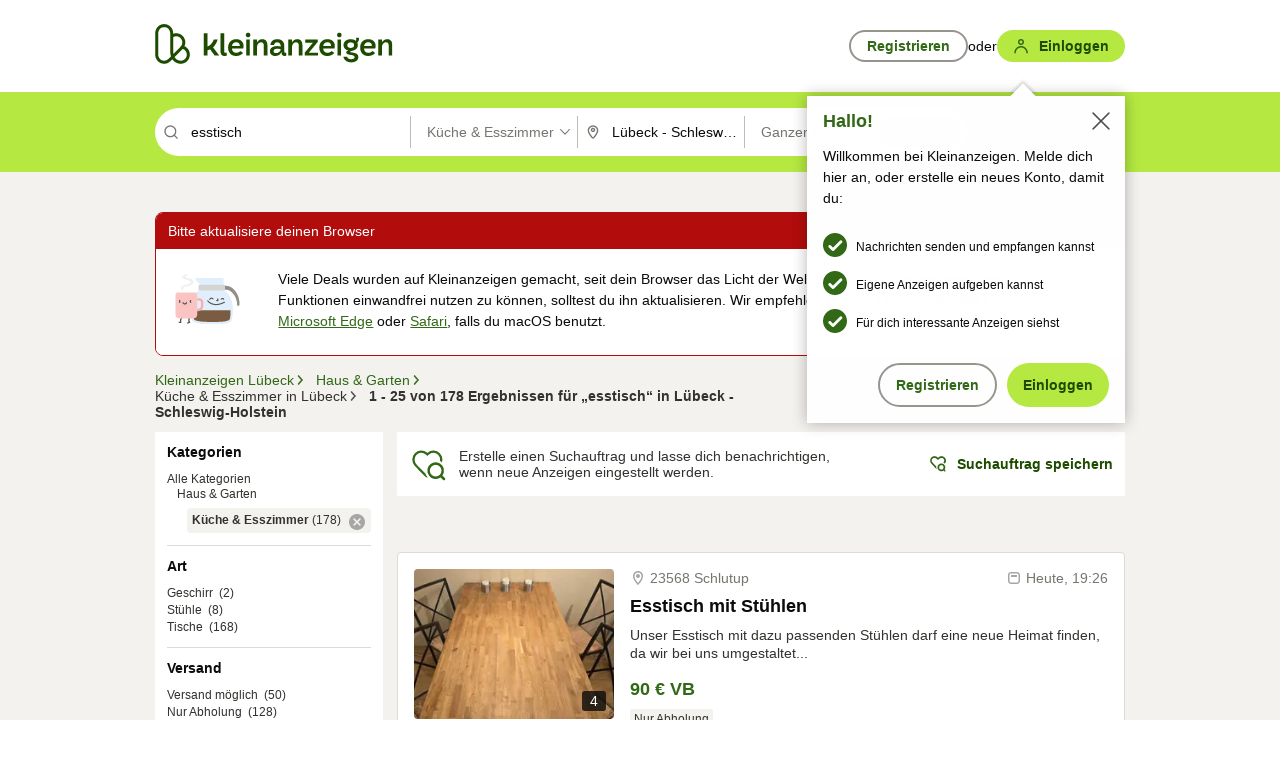

--- FILE ---
content_type: text/html;charset=UTF-8
request_url: https://www.kleinanzeigen.de/s-kueche-esszimmer/luebeck/esstisch/k0c86l409
body_size: 33931
content:



































































    
        
    
    


<!DOCTYPE html>
<html lang="de">
<head>
    <meta charset="UTF-8">
    <title>Esstisch, Küche &amp; Esszimmer in Lübeck | kleinanzeigen.de</title>
    




<link rel="icon" href="/favicon.ico" sizes="32x32" />
<link rel="icon" href="/favicon.svg" type="image/svg+xml" />
<link rel="apple-touch-icon" href="/apple-touch-icon.png" />
<link rel="manifest" href="/manifest.webmanifest" />





    <meta name="viewport" content="width=device-width"/>

    <script type="text/javascript">window.pageType = 'ResultsSearch';</script>
    
    
        <script>
          if (typeof window.__REACT_DEVTOOLS_GLOBAL_HOOK__ === 'object') {
            __REACT_DEVTOOLS_GLOBAL_HOOK__.inject = function () {
            };
          }
        </script>
    

    




<script src="https://static.kameleoon.com/kameleoonSDK-4-latest.js"></script>


<script src="https://n1ux7flhug.kameleoon.io/engine.js" async fetchpriority="high"></script>

<script>
    (function () {
        'use strict';

        
        
        
        window.kameleoonQueue = window.kameleoonQueue || [];

        
        function getVisitorCodeFromCookie() {
            const match = document.cookie.match(/kameleoonVisitorCode=([^;]+)/);
            return match ? match[1] : null;
        }

        
        function setVisitorCodeCookie(visitorCode) {
            if (visitorCode) {
                document.cookie = 'kameleoonVisitorCode=' + visitorCode
                    + '; Path=/; SameSite=Lax; Max-Age=31536000';
            }
        }

        
        function initializeSDK4() {
            if (window.KameleoonSDK && window.KameleoonSDK.KameleoonClient) {
                try {
                    const siteCode = 'n1ux7flhug';

                    
                    const existingVisitorCode = getVisitorCodeFromCookie();

                    
                    const clientConfig = {siteCode: siteCode};
                    if (existingVisitorCode) {
                        clientConfig.visitorCode = existingVisitorCode;
                    }

                    window.kameleoonClient = new window.KameleoonSDK.KameleoonClient(clientConfig);

                    
                    const visitorCode = window.kameleoonClient.getVisitorCode(existingVisitorCode);

                    
                    window.__KAMELEOON_VISITOR_CODE__ = visitorCode;

                    
                    if (!existingVisitorCode && visitorCode) {
                        setVisitorCodeCookie(visitorCode);
                    }

                    
                    window.kameleoonClient
                    .initialize()
                    .then(function () {
                        
                        window.kameleoonSDKReady = true;

                        
                        

                        window.kameleoonClient.getVariation(
                            { visitorCode: visitorCode, featureKey: "whishlist-trigger" }
                        );
                        window.kameleoonClient.getVariations(
                            { visitorCode: visitorCode, onlyActive: true }
                        );
                        window.kameleoonClient.flush();

                        
                        handleKameleoonSDKConsent();
                    })
                    .catch(function (error) {
                        
                        const errorEvent = new CustomEvent("kameleoon:error", {
                            detail: {
                                error: error,
                                siteCode: siteCode
                            }
                        });
                        document.dispatchEvent(errorEvent);
                    });
                } catch (ignore) {
                    
                }
            }
        }

        
        initializeSDK4();

        
        if (!window.kameleoonClient && !window.KameleoonSDK) {
            const checkSDK4 = setInterval(function () {
                if (window.KameleoonSDK) {
                    clearInterval(checkSDK4);
                    initializeSDK4();
                }
            }, 100);

            
            setTimeout(function () {
                clearInterval(checkSDK4);
            }, 5000);
        }

        
        function handleKameleoonSDKConsent() {
            if (!window.kameleoonClient) {
                return;
            }

            
            const visitorCode = window.__KAMELEOON_VISITOR_CODE__;
            if (!visitorCode) {
                return;
            }

            
            try {
                window.kameleoonClient.setLegalConsent(visitorCode, false);
            } catch (ignore) {
            }

            
            if (!document._kameleoonSDKConsentListenerAttached) {
                document.addEventListener("consentInterpretationChanged", function (event) {
                    try {
                        if (!window.kameleoonClient) {
                            return;
                        }

                        const interpretationFlags = event.detail?.consentInterpretation;
                        if (!interpretationFlags) {
                            return;
                        }

                        const kameleoonAllowed = interpretationFlags.kameleoonAllowed;

                        
                        const storedVisitorCode = window.__KAMELEOON_VISITOR_CODE__;
                        if (storedVisitorCode) {
                            window.kameleoonClient.setLegalConsent(storedVisitorCode,
                                kameleoonAllowed);
                        }
                    } catch (ignore) {
                    }
                });
                document._kameleoonSDKConsentListenerAttached = true;
            }
        }
        

        
        window.kameleoonIframeURL = "https://www.kleinanzeigen.de/bffstatic/ka-kameleoon/ka-kameleoon-iframe.html";

        const f = document.createElement("a");
        window.kameleoonLightIframe = false;
        f.href = window.kameleoonIframeURL;
        window.kameleoonIframeOrigin = f.origin || (f.protocol + "//" + f.hostname);

        const isDifferentOrigin = location.href.indexOf(window.kameleoonIframeOrigin) !== 0;

        if (isDifferentOrigin) {
            window.kameleoonLightIframe = true;

            const g = function (event) {
                if (
                    window.kameleoonIframeOrigin === event.origin &&
                    event.data &&
                    typeof event.data === "string" &&
                    event.data.indexOf("Kameleoon") === 0
                ) {
                    window.removeEventListener("message", g);
                    window.kameleoonExternalIFrameLoaded = true;

                    if (window.Kameleoon) {
                        eval(event.data);
                        Kameleoon.Analyst.load();
                    } else {
                        window.kameleoonExternalIFrameLoadedData = event.data;
                    }
                }
            };

            if (window.addEventListener) {
                window.addEventListener("message", g, false);
            }

            const h = document.createElement("iframe");
            h.src = window.kameleoonIframeURL;
            h.id = "kameleoonExternalIframe";
            h.style = "float: left !important; opacity: 0.0 !important; width: 0px !important; height: 0px !important;";
            document.head.appendChild(h);

            
            setTimeout(function () {
                if (!window.kameleoonExternalIFrameLoaded) {
                    window.kameleoonExternalIFrameLoaded = true;
                }
            }, 3000);
        } else {
            
            window.kameleoonExternalIFrameLoaded = true;
        }

        
    })();
</script>


    
    <script type="text/javascript"
            src="https://static.kleinanzeigen.de/static/js/belen/tracking/adblock-detection/advertising.o6vsfdxitnq.js"></script>
    <script type="text/javascript"
            src="https://static.kleinanzeigen.de/static/js/belen/tracking/adblock-detection/ads.o6vsfdxitnq.js"></script>
    <script type="text/javascript"
            src="https://static.kleinanzeigen.de/static/js/belen/tracking/adblock-detection/prebid.o6vsfdxitnq.js"></script>
    <script type="text/javascript"
            src="https://static.kleinanzeigen.de/static/js/belen/tracking/adblock-detection/advertising-detection.o6vsfdxitnq.js"></script>

    

    

    
        <meta name="description" content="Kleinanzeigen: Esstisch, Küche &amp; Esszimmer - Jetzt in Lübeck finden oder inserieren! - kleinanzeigen.de"/>
    

    

    
    
        <meta name="format-detection" content="telephone=no">
    

    
        <meta property="al:ios:url" content="ebayk://s-kueche-esszimmer/luebeck/esstisch/k0c86l409?utm_source=SmartBanner&utm_medium=web&utm_campaign=SmartBanner"/>
        <meta property="al:ios:app_store_id" content="382596778"/>
        <meta property="al:ios:app_name" content="Kleinanzeigen"/>
    

    
        <link rel="canonical" href="https://www.kleinanzeigen.de/s-kueche-esszimmer/luebeck/esstisch/k0c86l409"/>
    

    
    
        <link rel="next" href="/s-kueche-esszimmer/luebeck/seite:2/esstisch/k0c86l409"/>
    

    
        <link rel="alternate" href="ios-app://382596778/ebayk/s-kueche-esszimmer/luebeck/esstisch/k0c86l409"/>
    
    
        <link rel="alternate" href="android-app://com.ebay.kleinanzeigen/ebayk/s-kueche-esszimmer/luebeck/esstisch/k0c86l409"/>
    

    
        <meta name="_csrf" content="bc5584c6-02d3-4a38-8c35-4042be8be930"/>
        <meta name="_csrf_header" content="X-CSRF-TOKEN"/>
    

    
    
        
        
            <meta name="robots" content="index, follow"/>
        
    

    
    
<script>
    (function(w,d,t,r,u)
    {
        var f,n,i;
        w[u]=w[u]||[],f=function()
        {
            var o={ti:"97000112"};
            o.q=w[u],w[u]=new UET(o),w[u].push("pageLoad")
        },
            n=d.createElement(t),n.setAttribute("data-src",r),n.setAttribute("data-consent-interpretation-flag","microsoftAdvertisingAllowed"),n.async=1,n.onload=n.onreadystatechange=function()
        {
            var s=this.readyState;
            s&&s!=="loaded"&&s!=="complete"||(f(),n.onload=n.onreadystatechange=null)
        },
            i=d.getElementsByTagName(t)[0],i.parentNode.insertBefore(n,i)
    })
    (window,document,"script","//bat.bing.com/bat.js","uetq");
</script>


    
    <link rel="search" type="application/opensearchdescription+xml" title="Kleinanzeigen"
          href="https://static.kleinanzeigen.de/static/xml/opensearch.xml"/>

    
    <meta name="p:domain_verify" content="8866d17f454742906fd2881a9bc207a0"/>

    
    <meta property="fb:app_id" content="129026183788759"/>
    <meta property="fb:page_id" content="118074381563675"/>
    <meta property="og:site_name" content="Kleinanzeigen"/>
    <meta property="og:country-name" content="Germany"/>

    
        
        
            
                
                
                    <meta property="og:image"
                          content="https://static.kleinanzeigen.de/static/img/common/logo/logo-kleinanzeigen-og-vertical.png"/>
                
            
        
    

    
        
        
            <meta property="og:type" content="website"/>
        
    

    
        
        
            <meta property="og:description" content="Kleinanzeigen: Esstisch, Küche &amp; Esszimmer - Jetzt in Lübeck finden oder inserieren! - kleinanzeigen.de"/>
        
    

    
        
            <meta property="og:title" content="Küche &amp; Esszimmer | kleinanzeigen.de"/>
        
        
    

    
        <meta property="og:url" content="https://www.kleinanzeigen.de/s-kueche-esszimmer/c86"/>
    
    
    
    
    

    
    <meta name="msvalidate.01" content="FB821594C9F8B6D5BA9D0847E8838D8A"/>

    
    <meta name="google-site-verification" content="mKHxIfCqo8NfW85vQla0XDNT2FPIEt85-o_DsUrrMpA"/>
    <meta name="google-adsense-account" content="sites-4137444386846037">

    
    <meta name="facebook-domain-verification" content="9bi0liwrnhj2yqnr230z9any02w2fk"/>

    <link rel="stylesheet" type="text/css" href="https://static.kleinanzeigen.de/static/css/all.5bg0ql5m0y83.css"/>

    <link rel="stylesheet" type="text/css" href="https://www.kleinanzeigen.de/liberty/liberty-js-cp/liberty.css"/>

    
    <script type="text/javascript"
            src="https://static.kleinanzeigen.de/static/js/belen/tracking/GoogleAnalyticsQueueInitializer.1jos5abfv3uzf.js">
      alert('!')
    </script>

    
    <script type="text/javascript" data-src="https://www.google-analytics.com/analytics.js"
            data-consent-interpretation-flag="googleAnalyticsAllowed" async="async"></script>

    
    <script type="module" src="https://www.kleinanzeigen.de/gdpr/gdpr-consent-management-platform/es/tcfApiStub.min.js"></script>

    
<script>
    window.dataLayer = window.dataLayer || [];
</script>
<script>(function(w,d,s,l,i){w[l]=w[l]||[];w[l].push({'gtm.start': new Date().getTime(),event:'gtm.js'});var f=d.getElementsByTagName(s)[0], j=d.createElement(s),dl=l!='dataLayer'?'&l='+l:'';j.async=true;j.src= 'https://server.sgtm-legacy.kleinanzeigen.de/gtm.js?id='+i+dl;f.parentNode.insertBefore(j,f); })(window,document,'script','dataLayer','GTM-WHRTL83');</script>


    
    <script>
        (rtbhEvents = window.rtbhEvents || []).push(
            {
                eventType: 'custom',
                name: 'commercial',
                value: 'false' // true if user is commercial user
            }, {
                eventType: 'uid',
                id: 'unknown' }); // anonymized user id or unknown
    </script>
    

    
    <script type="text/plain" data-consent-interpretation-flag="facebookAllowed">
        !function(f,b,e,v,n,t,s)
        {if(f.fbq)return;n=f.fbq=function(){n.callMethod?
            n.callMethod.apply(n,arguments):n.queue.push(arguments)};
            if(!f._fbq)f._fbq=n;n.push=n;n.loaded=!0;n.version='2.0';
            n.queue=[];t=b.createElement(e);t.async=!0;
            t.src=v;s=b.getElementsByTagName(e)[0];
            s.parentNode.insertBefore(t,s)}(window,document,'script',
            'https://connect.facebook.net/en_US/fbevents.js');
        fbq('init', '1418401095075716');
        fbq('track', 'PageView');
    </script>
    

    <script type="application/ld+json">
        {
            "@context": "https://schema.org",
            "@type": "WebSite",
            "name": "Kleinanzeigen",
            "url": "https://www.kleinanzeigen.de"
        }
    </script>

    
    <script type="text/plain" data-consent-interpretation-flag="googleAnalyticsAllowed">
        (function(h,o,t,j,a,r){
            h.hj=h.hj||function(){(h.hj.q=h.hj.q||[]).push(arguments)};
            h._hjSettings={hjid:3779685,hjsv:6};
            a=o.getElementsByTagName('head')[0];
            r=o.createElement('script');r.async=1;
            r.src=t+h._hjSettings.hjid+j+h._hjSettings.hjsv;
            a.appendChild(r);
        })(window,document,'https://static.hotjar.com/c/hotjar-','.js?sv=');
    </script>

    













<script type="text/javascript">
    window.BelenConf = {
        jsBaseUrl: 'https://static.kleinanzeigen.de/static/js',
        isBrowse: 'false',
        isProd: true,
        initTime: new Date().getTime(),
        universalAnalyticsOpts: {
          account: "UA-24356365-9",
          domain: "kleinanzeigen.de",
          userId: "",
          dimensions: {"page_type":"ResultsSearch","l1_category_id":"80","l2_category_id":"86","l1_location_id":"408","l2_location_id":"409","l3_location_id":"","l4_location_id":"","selected_category_id":"86","selected_category_name":"Kueche_Esszimmer","selected_location_id":"409","selected_location_name":"Lübeck","dimension15":"de_DE","dimension25":"0006_C|0064_B|0071_A|0058_B|0072_A","dimension28":"Lib_E;","search_keyword":"esstisch","onsite_search_results_page_number":"1","onsite_search_page_size":"25","onsite_search_total_results":"178","onsite_search_distance":"0.0","onsite_search_results_sort_type":"AGE_LOW_HIGH","click_source_domain":"(NULL)","click_campaign_parameters":"","l1_category_name":"Haus_Garten","l2_category_name":"Kueche_Esszimmer","l1_location_name":"Schleswig-Holstein","l2_location_name":"Lübeck","l3_location_name":"","l4_location_name":"","attribute_count":"0","search_type":"Standard","search_attributes":"","adv_tg":"Lib_E","s_dc":"null","adv_experiment_tags":"desktop_10_default|desktop_6_c"},
          extraDimensions: {dimension73: window.noBlocker === true ? '0' : '1'},
          sendPageView: true,
        },
      tnsPhoneVerificationBundleUrl: 'https://www.kleinanzeigen.de/bffstatic/tns-phone-verification-web/tns-phone-verification-web-bundle.js',
      labs: {"activeExperiments":{"liberty-experiment-style":"A","SPEX-1529_adnami-script":"B","DESKTOP-promo-switch":"A","BLN-28130_re_top_ad":"A","ka-follower-network":"B","EBAYKAD-3536_floor_ai":"C","28379_virtual_staging_web":"A","KLUE-901-SRP-Extraction":"A","PRPL-252_ces_postad":"B","PRO-use-new-perf-data-src":"B","BIPHONE-9700_buy_now":"B","KLUE-1027-Autocomplete":"B","SPEX-1697_catto-t-group":"C","ORNG-381-pro-seller-badge":"B","FLPRO-898_kundenansprache":"B"}}
    };

</script>


    
        







<script type="text/javascript">
window.LibertyConf = {
    isLibertyModelAvailable: true,
    
        reportingEnabled: true,
        experimentalEnabled: false,
        marketCode: 'ebayk',
        activeLabsExperiments: {"liberty-experiment-style":"A","SPEX-1529_adnami-script":"B","DESKTOP-promo-switch":"A","BLN-28130_re_top_ad":"A","ka-follower-network":"B","EBAYKAD-3536_floor_ai":"C","28379_virtual_staging_web":"A","KLUE-901-SRP-Extraction":"A","PRPL-252_ces_postad":"B","PRO-use-new-perf-data-src":"B","BIPHONE-9700_buy_now":"B","KLUE-1027-Autocomplete":"B","SPEX-1697_catto-t-group":"C","ORNG-381-pro-seller-badge":"B","FLPRO-898_kundenansprache":"B"},
        hashedUserEmailByAlgorithm: {
          md5: "",
          sha256: "",
        },
        
            
                srpPageNumber: 1,
            
            
        
        hashedUserId: null,
        kaCategoryIdL1: 80,
        kaCategoryIdL2: 86,
        luckyNumber: 912416118,
    
};

</script>


        
<script
    type="text/plain"
    data-consent-interpretation-flag="liveRampAllowed"
>
    //'envelopeMoudleReady'event-Handler ensures the library is ready to receive the config
    window.addEventListener("envelopeModuleReady", function () {
      if (
        !window.LibertyConf?.hashedUserEmailByAlgorithm?.md5 ||
        !window.LibertyConf?.hashedUserEmailByAlgorithm.sha256
      ) {
        return;
      }

      atsenvelopemodule.setAdditionalData({
        type: "emailHashes",
        id: [
          window.LibertyConf.hashedUserEmailByAlgorithm.md5,
          window.LibertyConf.hashedUserEmailByAlgorithm.sha256,
        ],
      });
    });
</script>
<script
    type="text/javascript"
    data-src="https://ats-wrapper.privacymanager.io/ats-modules/edd2ad8f-34e0-4ee5-bff7-d8043242650a/ats.js"
    data-consent-interpretation-flag="liveRampAllowed"
    async="async"
></script>

        <!-- required by liberty -->
<script>
    window.pbjs = window.pbjs || {};
    window.pbjs.que = window.pbjs.que || [];
</script>
<script type="text/javascript" src="https://www.kleinanzeigen.de/liberty/liberty-js-cp/prebid/prebid.js" async></script>

        


<script>
    window.googletag = window.googletag || {};
    window.googletag.cmd = window.googletag.cmd || [];
</script>
<script type="text/javascript" data-src="https://securepubads.g.doubleclick.net/tag/js/gpt.js" data-consent-interpretation-flag="googleAdvertisingFeaturesAllowed" async></script>

        
<script>
    function queue() {
        window._googCsa.q = window._googCsa.q || [];
        window._googCsa.q.push(arguments);
    }
    window._googCsa = window._googCsa || queue;
    window._googCsa.t = 1 * new Date();
</script>
<script type="text/javascript" data-src="https://www.google.com/adsense/search/ads.js" data-consent-interpretation-flag="googleAdvertisingFeaturesAllowed" async></script>



        
<script>
    window.Criteo = window.Criteo || {};
    window.Criteo.events = window.Criteo.events || [];
    // criteo script is loaded after tcfApiBanner is loaded
</script>
<script type="text/javascript" data-src="https://static.criteo.net/js/ld/publishertag.js" data-consent-interpretation-flag="criteoAllowed" async></script>



        <script type="text/javascript" async data-src="https://cdn.confiant-integrations.net/UnRkNzNyelV4bG5Pb3NNQnBnS25uTlJJelZnPQ/gpt_and_prebid/config.js" data-consent-interpretation-flag="confiantAllowed"></script>


        

<script type="text/javascript" data-src="https://c.amazon-adsystem.com/aax2/apstag.js" data-consent-interpretation-flag="amazonAdvertisingAllowed" async></script>

        <script type="text/javascript" src="https://www.kleinanzeigen.de/liberty/liberty-js-cp/liberty.min.js" async></script>

    

    
        

            <script type="text/javascript" src="https://static.kleinanzeigen.de/static/js/top.a2x69lwgu1c0.js"></script>

            <script type="text/javascript">
              window.belenScripts = [];
              
              
              
              window.belenScripts.push("https://static.kleinanzeigen.de/static/js/base.iknchxfyvbxg.js");
              
              
              
              window.belenScripts.push("https://static.kleinanzeigen.de/static/js/search-all.18rw4wq2k3t6h.js");
              
            </script>
        
        
    
    


    <script type="text/javascript">
      var externalScripts = [];

      function handleDomReady() {
        $(document).ready(function () {

          var enabledAdblocker = window.noBlocker !== true;
          if (enabledAdblocker) {
            // We disable all sticky ad slots due to the AAX Acceptable Ads policy for activated adblockers.
            Belen.Advertiser.Sticky.removeStickiness();
          }

          
          // NOTE: LibertyWrapper.init needs to be executed before jsFunctionInitController so that the
          // global defined LibertyWrapper.libertyInstance is present.

          LibertyWrapper.init({"uuid":"cee874c9-ac7e-4b92-a5dc-2692b492f240","dynamicConditionExpression":"%gdpr_google_advertising_features_allowed% != true || %gdpr_the_adex_allowed% != true || %gdpr_criteo_allowed% != true || %gdpr_facebook_allowed% != true || %gdpr_amazon_advertising_allowed% != true || %gdpr_microsoft_advertising_allowed% != true","platform":"DESKTOP","pageType":"SRPS","pageLevelSettings":[{"type":"first_party_pla","settings":{}},{"type":"adsense_web","settings":{"hl":"de","gl":"de","linkTarget":"_blank","query":"%QUERY%","siteLinks":true,"channel":"%AFS_CHANNEL%","pubId":"ebay-kleinanzeigen-de","numRepeated":0,"clickableBackgrounds":true,"adsafe":"high","sellerRatings":true}},{"type":"display_web","settings":{"pageUrl":"%CURRENT_URL%","dfpTargets":"%DFP_TARGETS%","userIdHash":"%USER_ID_HASH%","refreshInterval":20000}},{"type":"display_web_aax","settings":{}}],"slots":[{"advertisers":[{"type":"first_party_pla","adSettingId":"245d7e04-2185-4a4e-be5e-e94778596bf9","adSettingName":"platinum_desktop_srps_with_uas","settings":{"contextTargets":"%DFP_TARGETS%","luckyNumber":"%LUCKY_NUMBER%","queryString":"%QUERY%","templateId":"srp-with-clickout","uasEnabled":true}},{"type":"first_party_pla","adSettingId":"245d7e04-2185-4a4e-be5e-e94778596bf9","adSettingName":"platinum_desktop_srps_with_uas","settings":{"contextTargets":"%DFP_TARGETS%","luckyNumber":"%LUCKY_NUMBER%","queryString":"%QUERY%","templateId":"srp-with-clickout","uasEnabled":true}}],"adblockAdvertisers":[{"type":"first_party_pla","adSettingId":"245d7e04-2185-4a4e-be5e-e94778596bf9","adSettingName":"platinum_desktop_srps_with_uas","settings":{"contextTargets":"%DFP_TARGETS%","luckyNumber":"%LUCKY_NUMBER%","queryString":"%QUERY%","templateId":"srp-with-clickout","uasEnabled":true}},{"type":"display_web_aax","adSettingId":"0818a534-1ab2-4e67-bee4-e1d3701351ad","adSettingName":"Blockthrough_display_desktop_feed_adblock","settings":{"sizes":["fluid",[1,1],[728,130],[728,250],[300,250],[728,90]],"dfpTargets":"%DFP_TARGETS%","code":"/7233/eBay_Kleinanzeigen_X/feed"}}],"positionId":"3","positionName":"srps-result-list-3","containerId":"liberty-3-srps-result-list-3","trackingCode":"10203"},{"advertisers":[{"type":"adsense_web","adSettingId":"be927352-9ce7-46a7-aea1-11ad908bb78c","adSettingName":"afs-native_desktop_srps_inline_GDPR_NoConsent","settings":{"number":1,"styleId":"1634102799","width":"726px"}},{"type":"first_party_pla","adSettingId":"245d7e04-2185-4a4e-be5e-e94778596bf9","adSettingName":"platinum_desktop_srps_with_uas","settings":{"contextTargets":"%DFP_TARGETS%","luckyNumber":"%LUCKY_NUMBER%","queryString":"%QUERY%","templateId":"srp-with-clickout","uasEnabled":true}}],"adblockAdvertisers":[{"type":"first_party_pla","adSettingId":"245d7e04-2185-4a4e-be5e-e94778596bf9","adSettingName":"platinum_desktop_srps_with_uas","settings":{"contextTargets":"%DFP_TARGETS%","luckyNumber":"%LUCKY_NUMBER%","queryString":"%QUERY%","templateId":"srp-with-clickout","uasEnabled":true}},{"type":"display_web_aax","adSettingId":"0818a534-1ab2-4e67-bee4-e1d3701351ad","adSettingName":"Blockthrough_display_desktop_feed_adblock","settings":{"sizes":["fluid",[1,1],[728,130],[728,250],[300,250],[728,90]],"dfpTargets":"%DFP_TARGETS%","code":"/7233/eBay_Kleinanzeigen_X/feed"}}],"positionId":"8","positionName":"srps-result-list-8","containerId":"liberty-8-srps-result-list-8","trackingCode":"10208"},{"advertisers":[{"type":"adsense_web","adSettingId":"be927352-9ce7-46a7-aea1-11ad908bb78c","adSettingName":"afs-native_desktop_srps_inline_GDPR_NoConsent","settings":{"number":1,"styleId":"1634102799","width":"726px"}},{"type":"first_party_pla","adSettingId":"245d7e04-2185-4a4e-be5e-e94778596bf9","adSettingName":"platinum_desktop_srps_with_uas","settings":{"contextTargets":"%DFP_TARGETS%","luckyNumber":"%LUCKY_NUMBER%","queryString":"%QUERY%","templateId":"srp-with-clickout","uasEnabled":true}}],"adblockAdvertisers":[{"type":"first_party_pla","adSettingId":"245d7e04-2185-4a4e-be5e-e94778596bf9","adSettingName":"platinum_desktop_srps_with_uas","settings":{"contextTargets":"%DFP_TARGETS%","luckyNumber":"%LUCKY_NUMBER%","queryString":"%QUERY%","templateId":"srp-with-clickout","uasEnabled":true}},{"type":"display_web_aax","adSettingId":"0818a534-1ab2-4e67-bee4-e1d3701351ad","adSettingName":"Blockthrough_display_desktop_feed_adblock","settings":{"sizes":["fluid",[1,1],[728,130],[728,250],[300,250],[728,90]],"dfpTargets":"%DFP_TARGETS%","code":"/7233/eBay_Kleinanzeigen_X/feed"}}],"positionId":"13","positionName":"srps-result-list-13","containerId":"liberty-13-srps-result-list-13","trackingCode":"10213"},{"advertisers":[{"type":"adsense_web","adSettingId":"be927352-9ce7-46a7-aea1-11ad908bb78c","adSettingName":"afs-native_desktop_srps_inline_GDPR_NoConsent","settings":{"number":1,"styleId":"1634102799","width":"726px"}},{"type":"first_party_pla","adSettingId":"245d7e04-2185-4a4e-be5e-e94778596bf9","adSettingName":"platinum_desktop_srps_with_uas","settings":{"contextTargets":"%DFP_TARGETS%","luckyNumber":"%LUCKY_NUMBER%","queryString":"%QUERY%","templateId":"srp-with-clickout","uasEnabled":true}}],"adblockAdvertisers":[{"type":"first_party_pla","adSettingId":"245d7e04-2185-4a4e-be5e-e94778596bf9","adSettingName":"platinum_desktop_srps_with_uas","settings":{"contextTargets":"%DFP_TARGETS%","luckyNumber":"%LUCKY_NUMBER%","queryString":"%QUERY%","templateId":"srp-with-clickout","uasEnabled":true}},{"type":"display_web_aax","adSettingId":"0818a534-1ab2-4e67-bee4-e1d3701351ad","adSettingName":"Blockthrough_display_desktop_feed_adblock","settings":{"sizes":["fluid",[1,1],[728,130],[728,250],[300,250],[728,90]],"dfpTargets":"%DFP_TARGETS%","code":"/7233/eBay_Kleinanzeigen_X/feed"}}],"positionId":"18","positionName":"srps-result-list-18","containerId":"liberty-18-srps-result-list-18","trackingCode":"10218"},{"advertisers":[{"type":"adsense_web","adSettingId":"be927352-9ce7-46a7-aea1-11ad908bb78c","adSettingName":"afs-native_desktop_srps_inline_GDPR_NoConsent","settings":{"number":1,"styleId":"1634102799","width":"726px"}},{"type":"first_party_pla","adSettingId":"245d7e04-2185-4a4e-be5e-e94778596bf9","adSettingName":"platinum_desktop_srps_with_uas","settings":{"contextTargets":"%DFP_TARGETS%","luckyNumber":"%LUCKY_NUMBER%","queryString":"%QUERY%","templateId":"srp-with-clickout","uasEnabled":true}}],"adblockAdvertisers":[{"type":"first_party_pla","adSettingId":"245d7e04-2185-4a4e-be5e-e94778596bf9","adSettingName":"platinum_desktop_srps_with_uas","settings":{"contextTargets":"%DFP_TARGETS%","luckyNumber":"%LUCKY_NUMBER%","queryString":"%QUERY%","templateId":"srp-with-clickout","uasEnabled":true}},{"type":"display_web_aax","adSettingId":"0818a534-1ab2-4e67-bee4-e1d3701351ad","adSettingName":"Blockthrough_display_desktop_feed_adblock","settings":{"sizes":["fluid",[1,1],[728,130],[728,250],[300,250],[728,90]],"dfpTargets":"%DFP_TARGETS%","code":"/7233/eBay_Kleinanzeigen_X/feed"}}],"positionId":"23","positionName":"srps-result-list-23","containerId":"liberty-23-srps-result-list-23","trackingCode":"10223"},{"advertisers":[{"type":"adsense_web","adSettingId":"d2a81ab5-8afc-4d51-828b-1d6fc247f5d6","adSettingName":"afs-native_desktop_srps_top_ImageOnTop_GDPR_NoConsent","settings":{"detailedAttribution":true,"longerHeadlines":true,"number":1,"styleId":"4124369561","width":"726px"}},{"type":"first_party_pla","adSettingId":"245d7e04-2185-4a4e-be5e-e94778596bf9","adSettingName":"platinum_desktop_srps_with_uas","settings":{"contextTargets":"%DFP_TARGETS%","luckyNumber":"%LUCKY_NUMBER%","queryString":"%QUERY%","templateId":"srp-with-clickout","uasEnabled":true}}],"adblockAdvertisers":[{"type":"display_web_aax","adSettingId":"0818a534-1ab2-4e67-bee4-e1d3701351ad","adSettingName":"Blockthrough_display_desktop_feed_adblock","settings":{"sizes":["fluid",[1,1],[728,130],[728,250],[300,250],[728,90]],"dfpTargets":"%DFP_TARGETS%","code":"/7233/eBay_Kleinanzeigen_X/feed"}}],"positionId":"50","positionName":"srps-top-banner","containerId":"liberty-50-srps-top-banner","trackingCode":"10250"},{"advertisers":[{"type":"adsense_web","adSettingId":"be927352-9ce7-46a7-aea1-11ad908bb78c","adSettingName":"afs-native_desktop_srps_inline_GDPR_NoConsent","settings":{"number":1,"styleId":"1634102799","width":"726px"}},{"type":"first_party_pla","adSettingId":"245d7e04-2185-4a4e-be5e-e94778596bf9","adSettingName":"platinum_desktop_srps_with_uas","settings":{"contextTargets":"%DFP_TARGETS%","luckyNumber":"%LUCKY_NUMBER%","queryString":"%QUERY%","templateId":"srp-with-clickout","uasEnabled":true}}],"adblockAdvertisers":[{"type":"display_web_aax","adSettingId":"0818a534-1ab2-4e67-bee4-e1d3701351ad","adSettingName":"Blockthrough_display_desktop_feed_adblock","settings":{"sizes":["fluid",[1,1],[728,130],[728,250],[300,250],[728,90]],"dfpTargets":"%DFP_TARGETS%","code":"/7233/eBay_Kleinanzeigen_X/feed"}}],"positionId":"51","positionName":"srps-top","containerId":"liberty-51-srps-top","trackingCode":"10251"},{"advertisers":[{"type":"first_party_pla","adSettingId":"fa5f9798-1121-4faa-8f2d-3ac7fa3b95a3","adSettingName":"platinum_desktop_skyscraper_with_uas","settings":{"contextTargets":"%DFP_TARGETS%","luckyNumber":"%LUCKY_NUMBER%","queryString":"%QUERY%","templateId":"desktop-pla-ad-skyscraper","uasEnabled":true}},{"type":"display_web","adSettingId":"891dacc3-54ab-4ab0-8102-08230bc3aeb5","adSettingName":"display_desktop_atf_right_skyscraper_w/oBidders","settings":{"code":"/7233/eBay_Kleinanzeigen_X/ATF/right","refreshIntervalEnabled":true,"sizes":[[300,600],[160,600],[120,600]]}}],"adblockAdvertisers":[{"type":"display_web_aax","adSettingId":"d538b66b-6fab-461a-9d0a-c1bcc987f32e","adSettingName":"Blockthrough_display_desktop_atf_sky-right_sky-or-mrec_adblock","settings":{"dfpTargets":"%DFP_TARGETS%","code":"/7233/eBay_Kleinanzeigen_X/ATF/right","sizes":["fluid",[300,250],[120,600],[160,600],[200,600],[300,600]]}}],"positionId":"53","positionName":"srps-sky-atf-right","containerId":"liberty-53-srps-sky-atf-right","trackingCode":"10253"},{"advertisers":[{"type":"adsense_web","adSettingId":"6834384c-b4cd-450e-9be4-2125e13ca1a6","adSettingName":"afs-native_desktop_srps_billboard_GDPR_NoConsent","settings":{"number":3,"styleId":"1634102799","width":"920px"}},{"type":"first_party_pla","adSettingId":"bceedc3b-76f7-41c8-8a15-010224b4f2a2","adSettingName":"platinum_desktop_leaderboard_with_uas","settings":{"contextTargets":"%DFP_TARGETS%","luckyNumber":"%LUCKY_NUMBER%","queryString":"%QUERY%","templateId":"desktop-pla-ad-leaderboard","uasEnabled":true}}],"adblockAdvertisers":[{"type":"display_web_aax","adSettingId":"ba667de5-b160-4f0f-99e8-3b83a452dfa7","adSettingName":"Blockthrough_display_desktop_btf_bottom_adblock","settings":{"code":"/7233/eBay_Kleinanzeigen_X/BTF/bottom","sizes":[[970,250],[800,250],[970,90],[728,90]],"dfpTargets":"%DFP_TARGETS%"}}],"positionId":"55","positionName":"srps-btf-billboard","containerId":"liberty-55-srps-btf-billboard","trackingCode":"10255"},{"advertisers":[{"type":"first_party_pla","adSettingId":"fa5f9798-1121-4faa-8f2d-3ac7fa3b95a3","adSettingName":"platinum_desktop_skyscraper_with_uas","settings":{"contextTargets":"%DFP_TARGETS%","luckyNumber":"%LUCKY_NUMBER%","queryString":"%QUERY%","templateId":"desktop-pla-ad-skyscraper","uasEnabled":true}},{"type":"display_web","adSettingId":"871e1873-5cbc-4f42-9111-8ebd39fe2a3d","adSettingName":"display_desktop_atf_left_skyscraper_w/oBidders","settings":{"code":"/7233/eBay_Kleinanzeigen_X/ATF/left","refreshIntervalEnabled":true,"sizes":[[300,600],[160,600],[120,600]]}}],"adblockAdvertisers":[{"type":"display_web_aax","adSettingId":"52218f50-b355-449e-bafb-a823df21c47d","adSettingName":"Blockthrough_display_desktop_atf_sky-left_sky-or-mrec_adblock","settings":{"code":"/7233/eBay_Kleinanzeigen_X/ATF/left","dfpTargets":"%DFP_TARGETS%","sizes":["fluid",[300,250],[120,600],[160,600],[220,600],[300,600]]}}],"positionId":"56","positionName":"srps-sky-atf-left","containerId":"liberty-56-srps-sky-atf-left","trackingCode":"10256"},{"advertisers":[{"type":"display_web","adSettingId":"d4bfd928-4e80-4e12-9223-9a6253e2ff3a","adSettingName":"display_desktop_btf_left_below_w/oBidders","settings":{"code":"/7233/eBay_Kleinanzeigen_X/BTF/left","refreshIntervalEnabled":true,"sizes":[[300,600],[160,600],[120,600]]}}],"adblockAdvertisers":[{"type":"display_web_aax","adSettingId":"2bc0081e-b3ac-4911-a4b9-16bce30babb7","adSettingName":"Blockthrough_display_desktop_btf_sky-left_sky-or-mrec_adblock","settings":{"code":"/7233/eBay_Kleinanzeigen_X/BTF/left","dfpTargets":"%DFP_TARGETS%","sizes":["fluid",[300,250],[120,600],[160,600],[200,600],[300,600]]}}],"positionId":"57","positionName":"srps-sky-btf-left-below","containerId":"liberty-57-srps-sky-btf-left-below","trackingCode":"10257"},{"advertisers":[{"type":"display_web","adSettingId":"b6c02fb1-e387-4172-97e3-4a6d48e256ec","adSettingName":"display_desktop_btf_right_below_w/oBidders","settings":{"code":"/7233/eBay_Kleinanzeigen_X/BTF/right","refreshIntervalEnabled":true,"sizes":[[300,600],[160,600],[120,600]]}}],"adblockAdvertisers":[{"type":"display_web_aax","adSettingId":"f99e4b02-9e68-49da-8536-c8395c38962d","adSettingName":"Blockthrough_display_desktop_btf_sky-right_sky-or-mrec_adblock","settings":{"code":"/7233/eBay_Kleinanzeigen_X/BTF/right","sizes":[[300,600],[160,600],[120,600]],"dfpTargets":"%DFP_TARGETS%"}}],"positionId":"58","positionName":"srps-sky-btf-right-below","containerId":"liberty-58-srps-sky-btf-right-below","trackingCode":"10258"},{"advertisers":[{"type":"adsense_web","adSettingId":"edbe78b9-8f4b-4bec-9b71-e0f978e72939","adSettingName":"afs-native_desktop_srps_middle_st_GDPR_NoConsent","settings":{"number":1,"styleId":"1634102799","width":"726px"}},{"type":"display_web","adSettingId":"61202a59-78bb-487d-a9e5-1ab0889dc0e3","adSettingName":"display_desktop_feed_w/oBidders","settings":{"code":"/7233/eBay_Kleinanzeigen_X/feed","refreshIntervalEnabled":true,"sizes":["fluid",[1,1],[728,130],[728,250],[300,250],[728,90]]}}],"adblockAdvertisers":[{"type":"display_web_aax","adSettingId":"0818a534-1ab2-4e67-bee4-e1d3701351ad","adSettingName":"Blockthrough_display_desktop_feed_adblock","settings":{"sizes":["fluid",[1,1],[728,130],[728,250],[300,250],[728,90]],"dfpTargets":"%DFP_TARGETS%","code":"/7233/eBay_Kleinanzeigen_X/feed"}}],"positionId":"91","positionName":"srps-middle","containerId":"liberty-91-srps-middle","trackingCode":"10291"}],"queries":["kueche","einbaukueche","kuechenzeile","esstisch"],"trackingDimensions":{},"decisionEngineContext":{},"attributionCode":"desktop_e_srps_80","attributionCodeSource":"desktop_e_srps_80","groupName":"e","groupNameSource":"e","iab2CategoryIds":["283"],"experiments":[{"name":"liberty-prebid-update","variant":"DEFAULT","revenueId":"10","trackingTag":"desktop_10_default"},{"name":"experiment_distribution","variant":"C","revenueId":"6","trackingTag":"desktop_6_c"}],"gdprConsentInterpretationFlags":{"gdpr_google_advertising_features_allowed":false,"gdpr_the_adex_allowed":false,"gdpr_criteo_allowed":false,"gdpr_facebook_allowed":false,"gdpr_amazon_advertising_allowed":false,"gdpr_the_trade_desk_euid_allowed":false,"gdpr_microsoft_advertising_allowed":false,"gdpr_advertising_full_consent":false}}, {"%ENCODED_BIDDER_CUSTOM_PARAMS%":{"pt":"ResultsSearch","ct":"86","page":"Search","cat":"80","tcat":"86","city":"Schleswig_Holstein_Luebeck","plz":"","kw":"","lsc":[],"lsk":[],"region":"Schleswig_Holstein","hn":"kleinanzeigen.de","hu":"","li":"0","user_logged_in":"false","polaris":"off","g_lsk":[],"ptg":"liberty-experiment-style-a%2CSPEX-1529_adnami-script-b%2CDESKTOP-promo-switch-a%2CBLN-28130_re_top_ad-a%2Cka-follower-network-b%2CEBAYKAD-3536_floor_ai-c%2C28379_virtual_staging_web-a%2CKLUE-901-SRP-Extraction-a%2CPRPL-252_ces_postad-b%2CPRO-use-new-perf-data-src-b%2CBIPHONE-9700_buy_now-b%2CKLUE-1027-Autocomplete-b%2CSPEX-1697_catto-t-group-c%2CORNG-381-pro-seller-badge-b%2CFLPRO-898_kundenansprache-b","labstest":"desktop_1_c%2Cdesktop_3_unrecognized","Verkaeufer":"","Angebotstyp":"","g_pn":"1","yo_web":"desktop_e_srps_80%2Cdesktop_e","yo_web_source":"desktop_e_srps_80%2Cdesktop_e","lat":"53.8663","lon":"10.683","radius":"15.26","location_id":"409"},"%USER_ID_HASH%":"","%DFP_TARGETS%":{"pt":"ResultsSearch","ct":"86","page":"Search","cat":"80","tcat":"86","city":"Schleswig_Holstein_Luebeck","plz":"","kw":"","lsc":[],"lsk":[],"region":"Schleswig_Holstein","hn":"kleinanzeigen.de","hu":"","li":"0","user_logged_in":"false","polaris":"off","g_lsk":[],"ptg":"liberty-experiment-style-a,SPEX-1529_adnami-script-b,DESKTOP-promo-switch-a,BLN-28130_re_top_ad-a,ka-follower-network-b,EBAYKAD-3536_floor_ai-c,28379_virtual_staging_web-a,KLUE-901-SRP-Extraction-a,PRPL-252_ces_postad-b,PRO-use-new-perf-data-src-b,BIPHONE-9700_buy_now-b,KLUE-1027-Autocomplete-b,SPEX-1697_catto-t-group-c,ORNG-381-pro-seller-badge-b,FLPRO-898_kundenansprache-b","labstest":"desktop_1_c,desktop_3_unrecognized","Verkaeufer":"","Angebotstyp":"","g_pn":"1","yo_web":"desktop_e_srps_80,desktop_e","yo_web_source":"desktop_e_srps_80,desktop_e","lat":"53.8663","lon":"10.683","radius":"15.26","location_id":"409"},"%LUCKY_NUMBER%":912416118,"%AFS_CHANNEL%":"desktop_e_srps_80+desktop_1_c+desktop_3_unrecognized","%BIDDER_CUSTOM_PARAMS%":{"pt":"ResultsSearch","ct":"86","page":"Search","cat":"80","tcat":"86","city":"Schleswig_Holstein_Luebeck","plz":"","kw":"","lsc":[],"lsk":[],"region":"Schleswig_Holstein","hn":"kleinanzeigen.de","hu":"","li":"0","user_logged_in":"false","polaris":"off","g_lsk":[],"ptg":"liberty-experiment-style-a,SPEX-1529_adnami-script-b,DESKTOP-promo-switch-a,BLN-28130_re_top_ad-a,ka-follower-network-b,EBAYKAD-3536_floor_ai-c,28379_virtual_staging_web-a,KLUE-901-SRP-Extraction-a,PRPL-252_ces_postad-b,PRO-use-new-perf-data-src-b,BIPHONE-9700_buy_now-b,KLUE-1027-Autocomplete-b,SPEX-1697_catto-t-group-c,ORNG-381-pro-seller-badge-b,FLPRO-898_kundenansprache-b","labstest":"desktop_1_c,desktop_3_unrecognized","Verkaeufer":"","Angebotstyp":"","g_pn":"1","yo_web":"desktop_e_srps_80,desktop_e","yo_web_source":"desktop_e_srps_80,desktop_e","lat":"53.8663","lon":"10.683","radius":"15.26","location_id":"409"},"%QUERY%":"esstisch"});
          

          // Tracking
          
          Belen.Tracking.initTrackingData({l1CategoryId:"80",l2CategoryId:"86"});

          

          
          
          
          Belen.TrackingDispatcher.cleanLastEvent();
          
          

          Belen.TrackingDispatcher.init();
          

          // init common view
          Belen.Common.CommonView.init();

          // init page view
          
          try {
            window.eventCategory = "ResultsSearch";
    window.BelenConf.isBrowse = false
    Belen.Search.ResultListView.init({
    

    categoryName: 'Kueche_Esszimmer',
    userId: '',
    criteoItems: [3298857745,3298701122,3298518574],
    rtbHouseItems: [3298857745,3298701122,3298518574,3298205941,3298028642],
    browseCategoryAjaxUrl:'/s-kategorien.json',
    dominantCategoryId:'',
    savedSearchDeleteUrl: '/m-suche-loeschen.json',
    savedSearchCreateUrl: '/m-suche-abonnieren.json',
    savedSearchLoginUrl: 'https://www.kleinanzeigen.de/m-einloggen.html?targetUrl=%2Fm-suche-abonnieren-neu.html%3Fcsrf%3Dbc5584c6-02d3-4a38-8c35-4042be8be930',
    isUserLoggedIn: false,
    isBrowse: false,
    isZSRP: false,
    categoryId: "86",
    parentCategoryId: "80",
    bizUserType: '',
    shouldShowCesModal: false,
    isSavedSearch: false,
    googleAnalyticsAccount: "UA-24356365-9",
    currentUrl: "%2Fs-kueche-esszimmer%2Fluebeck%2Fesstisch%2Fk0c86l409"
    });

    

    function orUndefined(value) {
        return value === '' ? undefined : value;
    }

    // GA4 helpers to match required types
    function valOrUnknown(value) {
        return value && value !== '' ? value : 'unknown';
    }
    function formatPriceOrUnknown(value) {
        return value && value !== '' ? Number(value).toFixed(2) : 'unknown';
    }
    const SELLER_TYPE_MAP = {
        PRIVATE: 'Private',
        TRADE: 'Trade'
    };

    let items = [];
    let index = 0;

    

            index += 1;

            items.push({
                item_id: valOrUnknown('3298857745'),
                item_name: valOrUnknown('Esstisch mit Stühlen'),
                item_category: valOrUnknown('80'),
                item_category2: valOrUnknown('86'),
                item_category3: valOrUnknown('tische'),
                price: formatPriceOrUnknown('90'),
                item_variant: 'organic_ad',
                ad_seller_type: (function(){
                    var type = 'PRIVATE';
                    return SELLER_TYPE_MAP[type] || 'unknown';
                })(),
                index: '(' + 0 + ',' + index + ')'
            });
        

            index += 1;

            items.push({
                item_id: valOrUnknown('3298701122'),
                item_name: valOrUnknown('Esstisch aus Glas'),
                item_category: valOrUnknown('80'),
                item_category2: valOrUnknown('86'),
                item_category3: valOrUnknown('tische'),
                price: formatPriceOrUnknown('400'),
                item_variant: 'organic_ad',
                ad_seller_type: (function(){
                    var type = 'PRIVATE';
                    return SELLER_TYPE_MAP[type] || 'unknown';
                })(),
                index: '(' + 0 + ',' + index + ')'
            });
        

            index += 1;

            items.push({
                item_id: valOrUnknown('3298518574'),
                item_name: valOrUnknown('Esstisch großer Tisch  6-8 Personen'),
                item_category: valOrUnknown('80'),
                item_category2: valOrUnknown('86'),
                item_category3: valOrUnknown('tische'),
                price: formatPriceOrUnknown('60'),
                item_variant: 'organic_ad',
                ad_seller_type: (function(){
                    var type = 'PRIVATE';
                    return SELLER_TYPE_MAP[type] || 'unknown';
                })(),
                index: '(' + 0 + ',' + index + ')'
            });
        

            index += 1;

            items.push({
                item_id: valOrUnknown('3298205941'),
                item_name: valOrUnknown('Bistro Esstisch Industrial Massivholz 60/60/75'),
                item_category: valOrUnknown('80'),
                item_category2: valOrUnknown('86'),
                item_category3: valOrUnknown('tische'),
                price: formatPriceOrUnknown('75'),
                item_variant: 'organic_ad',
                ad_seller_type: (function(){
                    var type = 'PRIVATE';
                    return SELLER_TYPE_MAP[type] || 'unknown';
                })(),
                index: '(' + 0 + ',' + index + ')'
            });
        

            index += 1;

            items.push({
                item_id: valOrUnknown('3298028642'),
                item_name: valOrUnknown('Ausziehbarer Esstisch Holzoptik 120-160cm modern'),
                item_category: valOrUnknown('80'),
                item_category2: valOrUnknown('86'),
                item_category3: valOrUnknown('tische'),
                price: formatPriceOrUnknown('75'),
                item_variant: 'organic_ad',
                ad_seller_type: (function(){
                    var type = 'PRIVATE';
                    return SELLER_TYPE_MAP[type] || 'unknown';
                })(),
                index: '(' + 0 + ',' + index + ')'
            });
        

            index += 1;

            items.push({
                item_id: valOrUnknown('3217585054'),
                item_name: valOrUnknown('Tisch Vermilion Esstisch rund Landhaus Holz'),
                item_category: valOrUnknown('80'),
                item_category2: valOrUnknown('86'),
                item_category3: valOrUnknown('tische'),
                price: formatPriceOrUnknown('749'),
                item_variant: 'organic_ad',
                ad_seller_type: (function(){
                    var type = 'COMMERCIAL';
                    return SELLER_TYPE_MAP[type] || 'unknown';
                })(),
                index: '(' + 0 + ',' + index + ')'
            });
        

            index += 1;

            items.push({
                item_id: valOrUnknown('3297728837'),
                item_name: valOrUnknown('Esstisch 120x70'),
                item_category: valOrUnknown('80'),
                item_category2: valOrUnknown('86'),
                item_category3: valOrUnknown('tische'),
                price: formatPriceOrUnknown('20'),
                item_variant: 'organic_ad',
                ad_seller_type: (function(){
                    var type = 'PRIVATE';
                    return SELLER_TYPE_MAP[type] || 'unknown';
                })(),
                index: '(' + 0 + ',' + index + ')'
            });
        

            index += 1;

            items.push({
                item_id: valOrUnknown('3297703138'),
                item_name: valOrUnknown('Glas-Esstisch weiß rund, ca. 120cm Durchmesser'),
                item_category: valOrUnknown('80'),
                item_category2: valOrUnknown('86'),
                item_category3: valOrUnknown('tische'),
                price: formatPriceOrUnknown('50'),
                item_variant: 'organic_ad',
                ad_seller_type: (function(){
                    var type = 'PRIVATE';
                    return SELLER_TYPE_MAP[type] || 'unknown';
                })(),
                index: '(' + 0 + ',' + index + ')'
            });
        

            index += 1;

            items.push({
                item_id: valOrUnknown('3297336761'),
                item_name: valOrUnknown('Esstisch mit 6 Stühle'),
                item_category: valOrUnknown('80'),
                item_category2: valOrUnknown('86'),
                item_category3: valOrUnknown('tische'),
                price: formatPriceOrUnknown('265'),
                item_variant: 'organic_ad',
                ad_seller_type: (function(){
                    var type = 'PRIVATE';
                    return SELLER_TYPE_MAP[type] || 'unknown';
                })(),
                index: '(' + 0 + ',' + index + ')'
            });
        

            index += 1;

            items.push({
                item_id: valOrUnknown('2926637581'),
                item_name: valOrUnknown('Esstisch Massivholz Baumkantentisch X-Beine Akazie 220 cm'),
                item_category: valOrUnknown('80'),
                item_category2: valOrUnknown('86'),
                item_category3: valOrUnknown('tische'),
                price: formatPriceOrUnknown('750'),
                item_variant: 'organic_ad',
                ad_seller_type: (function(){
                    var type = 'COMMERCIAL';
                    return SELLER_TYPE_MAP[type] || 'unknown';
                })(),
                index: '(' + 0 + ',' + index + ')'
            });
        

            index += 1;

            items.push({
                item_id: valOrUnknown('3297142924'),
                item_name: valOrUnknown('Esstisch mit 6 Stühlen'),
                item_category: valOrUnknown('80'),
                item_category2: valOrUnknown('86'),
                item_category3: valOrUnknown('tische'),
                price: formatPriceOrUnknown('125'),
                item_variant: 'organic_ad',
                ad_seller_type: (function(){
                    var type = 'PRIVATE';
                    return SELLER_TYPE_MAP[type] || 'unknown';
                })(),
                index: '(' + 0 + ',' + index + ')'
            });
        

            index += 1;

            items.push({
                item_id: valOrUnknown('3296942417'),
                item_name: valOrUnknown('ausziehbarer Esstisch'),
                item_category: valOrUnknown('80'),
                item_category2: valOrUnknown('86'),
                item_category3: valOrUnknown('tische'),
                price: formatPriceOrUnknown('65'),
                item_variant: 'organic_ad',
                ad_seller_type: (function(){
                    var type = 'PRIVATE';
                    return SELLER_TYPE_MAP[type] || 'unknown';
                })(),
                index: '(' + 0 + ',' + index + ')'
            });
        

            index += 1;

            items.push({
                item_id: valOrUnknown('3296869551'),
                item_name: valOrUnknown('Esstisch 1,20x70'),
                item_category: valOrUnknown('80'),
                item_category2: valOrUnknown('86'),
                item_category3: valOrUnknown('tische'),
                price: formatPriceOrUnknown('5'),
                item_variant: 'organic_ad',
                ad_seller_type: (function(){
                    var type = 'PRIVATE';
                    return SELLER_TYPE_MAP[type] || 'unknown';
                })(),
                index: '(' + 0 + ',' + index + ')'
            });
        

            index += 1;

            items.push({
                item_id: valOrUnknown('3296553347'),
                item_name: valOrUnknown('Esstisch Royal-Oak mit Ansteckplatte 140-160x80cm + Stühle'),
                item_category: valOrUnknown('80'),
                item_category2: valOrUnknown('86'),
                item_category3: valOrUnknown('tische'),
                price: formatPriceOrUnknown('400'),
                item_variant: 'organic_ad',
                ad_seller_type: (function(){
                    var type = 'PRIVATE';
                    return SELLER_TYPE_MAP[type] || 'unknown';
                })(),
                index: '(' + 0 + ',' + index + ')'
            });
        

            index += 1;

            items.push({
                item_id: valOrUnknown('3296299835'),
                item_name: valOrUnknown('Esstisch Ikea Ingo 120 x 75 x 73 cm'),
                item_category: valOrUnknown('80'),
                item_category2: valOrUnknown('86'),
                item_category3: valOrUnknown('tische'),
                price: formatPriceOrUnknown('55'),
                item_variant: 'organic_ad',
                ad_seller_type: (function(){
                    var type = 'PRIVATE';
                    return SELLER_TYPE_MAP[type] || 'unknown';
                })(),
                index: '(' + 0 + ',' + index + ')'
            });
        

            index += 1;

            items.push({
                item_id: valOrUnknown('3296218881'),
                item_name: valOrUnknown('Esstisch Eiche'),
                item_category: valOrUnknown('80'),
                item_category2: valOrUnknown('86'),
                item_category3: valOrUnknown('tische'),
                price: formatPriceOrUnknown('220'),
                item_variant: 'organic_ad',
                ad_seller_type: (function(){
                    var type = 'PRIVATE';
                    return SELLER_TYPE_MAP[type] || 'unknown';
                })(),
                index: '(' + 0 + ',' + index + ')'
            });
        

            index += 1;

            items.push({
                item_id: valOrUnknown('3296196260'),
                item_name: valOrUnknown('Esstisch, Ausziehtisch, Kirschholz, ovale Form'),
                item_category: valOrUnknown('80'),
                item_category2: valOrUnknown('86'),
                item_category3: valOrUnknown('tische'),
                price: formatPriceOrUnknown('150'),
                item_variant: 'organic_ad',
                ad_seller_type: (function(){
                    var type = 'PRIVATE';
                    return SELLER_TYPE_MAP[type] || 'unknown';
                })(),
                index: '(' + 0 + ',' + index + ')'
            });
        

            index += 1;

            items.push({
                item_id: valOrUnknown('3295957904'),
                item_name: valOrUnknown('Esstisch Marksel'),
                item_category: valOrUnknown('80'),
                item_category2: valOrUnknown('86'),
                item_category3: valOrUnknown('tische'),
                price: formatPriceOrUnknown('180'),
                item_variant: 'organic_ad',
                ad_seller_type: (function(){
                    var type = 'PRIVATE';
                    return SELLER_TYPE_MAP[type] || 'unknown';
                })(),
                index: '(' + 0 + ',' + index + ')'
            });
        

            index += 1;

            items.push({
                item_id: valOrUnknown('3295922414'),
                item_name: valOrUnknown('Esstisch, ausziehbar, recyceltes Holz'),
                item_category: valOrUnknown('80'),
                item_category2: valOrUnknown('86'),
                item_category3: valOrUnknown('tische'),
                price: formatPriceOrUnknown('249'),
                item_variant: 'organic_ad',
                ad_seller_type: (function(){
                    var type = 'PRIVATE';
                    return SELLER_TYPE_MAP[type] || 'unknown';
                })(),
                index: '(' + 0 + ',' + index + ')'
            });
        

            index += 1;

            items.push({
                item_id: valOrUnknown('3295823980'),
                item_name: valOrUnknown('Akazie Esstisch 140x90 cm + 6 Stühle, sehr guter Zustand'),
                item_category: valOrUnknown('80'),
                item_category2: valOrUnknown('86'),
                item_category3: valOrUnknown('tische'),
                price: formatPriceOrUnknown('200'),
                item_variant: 'organic_ad',
                ad_seller_type: (function(){
                    var type = 'PRIVATE';
                    return SELLER_TYPE_MAP[type] || 'unknown';
                })(),
                index: '(' + 0 + ',' + index + ')'
            });
        

            index += 1;

            items.push({
                item_id: valOrUnknown('3295746075'),
                item_name: valOrUnknown('Esstisch rund 110cm,erweit . 110 bis 200 cm'),
                item_category: valOrUnknown('80'),
                item_category2: valOrUnknown('86'),
                item_category3: valOrUnknown('tische'),
                price: formatPriceOrUnknown('80'),
                item_variant: 'organic_ad',
                ad_seller_type: (function(){
                    var type = 'PRIVATE';
                    return SELLER_TYPE_MAP[type] || 'unknown';
                })(),
                index: '(' + 0 + ',' + index + ')'
            });
        

            index += 1;

            items.push({
                item_id: valOrUnknown('3295593625'),
                item_name: valOrUnknown('Esstisch / Bartisch + 2 Barstühle'),
                item_category: valOrUnknown('80'),
                item_category2: valOrUnknown('86'),
                item_category3: valOrUnknown('tische'),
                price: formatPriceOrUnknown('320'),
                item_variant: 'organic_ad',
                ad_seller_type: (function(){
                    var type = 'PRIVATE';
                    return SELLER_TYPE_MAP[type] || 'unknown';
                })(),
                index: '(' + 0 + ',' + index + ')'
            });
        

            index += 1;

            items.push({
                item_id: valOrUnknown('3295577013'),
                item_name: valOrUnknown('Esstisch dunkelbraun'),
                item_category: valOrUnknown('80'),
                item_category2: valOrUnknown('86'),
                item_category3: valOrUnknown('tische'),
                price: formatPriceOrUnknown('50'),
                item_variant: 'organic_ad',
                ad_seller_type: (function(){
                    var type = 'PRIVATE';
                    return SELLER_TYPE_MAP[type] || 'unknown';
                })(),
                index: '(' + 0 + ',' + index + ')'
            });
        

            index += 1;

            items.push({
                item_id: valOrUnknown('3295562191'),
                item_name: valOrUnknown('Ausziehbarer Esstisch + 4 Stühle'),
                item_category: valOrUnknown('80'),
                item_category2: valOrUnknown('86'),
                item_category3: valOrUnknown('tische'),
                price: formatPriceOrUnknown('40'),
                item_variant: 'organic_ad',
                ad_seller_type: (function(){
                    var type = 'PRIVATE';
                    return SELLER_TYPE_MAP[type] || 'unknown';
                })(),
                index: '(' + 0 + ',' + index + ')'
            });
        

            index += 1;

            items.push({
                item_id: valOrUnknown('3295068204'),
                item_name: valOrUnknown('Esstisch mit 6 Stühlen und Vitrine'),
                item_category: valOrUnknown('80'),
                item_category2: valOrUnknown('86'),
                item_category3: valOrUnknown('tische'),
                price: formatPriceOrUnknown('80'),
                item_variant: 'organic_ad',
                ad_seller_type: (function(){
                    var type = 'PRIVATE';
                    return SELLER_TYPE_MAP[type] || 'unknown';
                })(),
                index: '(' + 0 + ',' + index + ')'
            });
        
    Belen.Tracking.trackGoogleAnalyticsEcommerceEvent('view_item_list', {
      currency: 'EUR',
      item_list_name: 'search_result_page',
      page_sub_section: 'search_result_ads',
      items: items
    });
          } catch (error) {
            RemoteJsLogging.logError(error, "Wrapper.jsFunctionInitController");
          }
          

          

          // Tracking scripts and pixels
          

          Belen.Common.CommonView.initOverlayCookies();

          
          

          
          

          try {
            if (ekBelenSharedComponents) {
              $(document.body).append('<div id="belen-toast-notification"></div>');
              ekBelenSharedComponents.renderBelenToastNotification({
                containerId: 'belen-toast-notification',
              });
            }
          } catch (ignore) {
          }
        });
      }

      // init early page view (before document ready)
      

      // Facebook
      Belen.Global.fbAppId = '129026183788759';

      

      
      
      LazyLoad.js(window.belenScripts, handleDomReady);
      
      
      

      if (externalScripts != null && externalScripts.length > 0) {
        try {
          LazyLoad.js(externalScripts);
        } catch (err) {
          window.RemoteJsLogging.logError(err, "desktop: lazy load external scripts");
        }
      }
    </script>

    

    
    <script async type="application/javascript"
            src="https://www.kleinanzeigen.de/bffstatic/tns-phone-verification-web/tns-phone-verification-web-bundle.js"></script>

    
    <script defer type="application/javascript" src="https://www.kleinanzeigen.de/bffstatic/promotion-frontend/promotion-frontend-bundle.js"></script>

    
    <script type="application/javascript" src="https://www.kleinanzeigen.de/bffstatic/delete-celebration-frontend/delete-celebration-frontend-bundle.js" async></script>
    <link rel="stylesheet" type="text/css" href="https://www.kleinanzeigen.de/bffstatic/delete-celebration-frontend/delete-celebration-frontend-bundle.css" />

    
    
        <script type="module">
          import { organicAdTrackingFacade } from "https://www.kleinanzeigen.de/bffstatic/oat-module/oat.min.js";

          try {
            const setupInfo = {
              platform: "DESKTOP",
              pageType: window.pageType,
              srpPageNumber: window.LibertyConf.srpPageNumber,
              hashedUserId: window.LibertyConf.hashedUserId,
              luckyNumber: window.LibertyConf.luckyNumber,
              kaCategoryIdL1: window.LibertyConf.kaCategoryIdL1,
              kaCategoryIdL2: window.LibertyConf.kaCategoryIdL2,
            };

            organicAdTrackingFacade.setup(setupInfo);
          } catch (error) {
            RemoteJsLogging.logError(error, "Organic Ad Tracking: setup failed.")
          }

          window.oat = organicAdTrackingFacade;
        </script>
    

    <script async data-consent-interpretation-flag="adnamiAllowed" data-src="https://functions.adnami.io/api/macro/adsm.macro.kleinanzeigen.de.js"></script>

</head>
<body
        id="srchrslt" class="dynamic-font">


    






<a class="skip-link--link "
   href="#main">
    <div class="skip-link--content">
        <span>Zum Inhalt springen</span>
        <svg viewBox="0 0 24 24" fill="none" data-title="arrowRight" stroke="none"
             role="img" aria-hidden="true" focusable="false" class="skip-link--icon-medium">
            <path d="M7 20.6959C7 21.5778 8.04838 22.039 8.69849 21.443L19 12L8.69849 2.55695C8.04838 1.96101 7 2.42219 7 3.30412C7 3.58824 7.11925 3.85931 7.32868 4.05129L15.8392 11.8526C15.9256 11.9318 15.9256 12.0682 15.8392 12.1474L7.32868 19.9487C7.11924 20.1407 7 20.4118 7 20.6959Z"
                  fill="currentColor"></path>
        </svg>
    </div>
</a>

    
















































<header id="site-header">
    <div id="site-header-top" class="site-header-top">
        <div class="site-header-top-wrap">
            <div id="site-logo">
                <a href="/">
                    <img src="https://static.kleinanzeigen.de/static/img/common/logo/logo-kleinanzeigen-horizontal.1f2pao1sh7vgo.svg"
                         alt="Logo Kleinanzeigen"></a>
            </div>
            
            <div class="site-signin-wrapper">
                
                
                <div id="site-signin" class="site-signin">
                    
                    
                        
                        
                            
                            
                                
                                    <div class="login-overlay is-hidden">
                                        <div class="login-overlay--content">
                                            <span class="headline-big">Hallo!</span>
                                            <p>Willkommen bei Kleinanzeigen. Melde dich hier an,
                                                oder erstelle ein neues Konto, damit du:</p>
                                            <a title="Close (Esc)" type="button"
                                               class="j-overlay-close overlay-close"></a>
                                            <ul class="list">
                                                <li>
                                                    <i class="icon icon-checkmark-green"></i>
                                                    <span>Nachrichten senden und empfangen kannst</span>
                                                </li>
                                                <li>
                                                    <i class="icon icon-checkmark-green"></i>
                                                    <span>Eigene Anzeigen aufgeben kannst</span>
                                                </li>
                                                <li>
                                                    <i class="icon icon-checkmark-green"></i>
                                                    <span>Für dich interessante Anzeigen siehst</span>
                                                </li>
                                            </ul>
                                            <ul class="login-overlay-buttons">
                                                <li><a class="button-secondary j-overlay-register"
                                                       data-gaevent="ResultsSearch,UserRegistrationBegin"
                                                       href="/m-benutzer-anmeldung.html">Registrieren</a>
                                                </li>
                                                <li><a class="button j-overlay-login"
                                                       data-gaevent="ResultsSearch,LoginBegin"
                                                       href="/m-einloggen.html?targetUrl=%2Fs-kueche-esszimmer%2Fluebeck%2Fesstisch%2Fk0c86l409">Einloggen</a>
                                                </li>
                                            </ul>
                                        </div>
                                    </div>
                                
                                <div>
                                    <ul class="linklist flex-row-vertical-center">
                                        <li><a class="button-secondary button-small"
                                               data-gaevent="ResultsSearch,UserRegistrationBegin"
                                               href="/m-benutzer-anmeldung.html">Registrieren</a>
                                        </li>
                                        <li>oder</li>
                                        <li>
                                            <a class="button button-small"
                                               data-gaevent="ResultsSearch,LoginBegin"
                                               href="/m-einloggen.html?targetUrl=%2Fs-kueche-esszimmer%2Fluebeck%2Fesstisch%2Fk0c86l409">
                                                <i class="button-icon button-icon-medium icon-my-interactive"></i><span>Einloggen</span></a>
                                        </li>
                                    </ul>
                                </div>
                            
                        
                    </div>
                </div>
                
            </div>
        </div>
    </div>

    <div id="site-searchbar" class="ka-site-header">
        <div id="ka-site-header--inner" class="ka-site-header--inner">
            
                
                    
                    <div class="ka-site-header--inner--wrapper">
                        <form id="site-search-form" class="ka-site-header--inner--form" action="/s-suchanfrage.html" method="get">

                            
                            <div class="ka-site-header--search">
                                <i class="icon icon-magnifier-nonessential ka-site-header--icon"
                                   aria-hidden="true"></i>
                                































    


<!-- SuggestionWidget  start -->
<div id="site-search-query-wrp" class="suggestionbox "
     data-ajaxurl=""
     data-algolia-index="ebayk_prod_suggest"
     data-algolia-app-id="8YS7J0Y0H2"
     data-algolia-api-key="a29d2bf6a595867b238e885289dddadf"
     data-algolia-use-proxy="true"
     data-suggest=''> 


            <input type="text" id="site-search-query"
                   
                   class="splitfield-input ka-site-header--search--input ka-site-header--input-placeholder is-not-clearable" name="keywords" tabindex="" title=""
                   placeholder="Was suchst du?"
                   aria-label="Was suchst du?"
                   value="esstisch"
                    
                   
                   
                   role="searchbox"
                   autocomplete="off"
                   aria-autocomplete="list"
                   aria-controls="site-search-query-suggestionbox"
                   aria-describedby="site-search-query-instructions" />

    
</div>


                                <div id="site-search-query-live-region"
                                     aria-live="polite"
                                     role="status"
                                     aria-atomic="true"
                                     class="sr-only"></div>

                                <div id="site-search-query-instructions" class="sr-only">
                                    Suchbegriff eingeben. Eingabetaste drücken um zu suchen, oder
                                    Vorschläge mit
                                    den Pfeiltasten nach oben/unten durchsuchen und mit Eingabetaste
                                    auswählen.
                                </div>
                            </div>
                            <div class="ka-site-header--divider"></div>
                            <div class="ka-site-header--category">
                                <div id="site-search-ctgry"
                                     class="ka-site-header--category-selector multiselectbox"
                                     role="application"
                                     aria-label="Kategorieauswahl"
                                     data-ajaxurl="/s-kategorie-baum.html">
                                    
                                        
                                            
                                        
                                        
                                    

                                    <button id="search-category-menu-button"
                                            type="button"
                                            class="splitfield-dropdown splitfield-dropdown-nonessential splitfield-input ka-site-header--category-selector--input"
                                            aria-label="Kategorie auswählen - Küche &amp; Esszimmer"
                                            aria-haspopup="true"
                                            aria-controls="search-category-dropdown"
                                            aria-expanded="false"
                                    ><span>Küche &amp; Esszimmer</span></button>

                                    <input
                                            id="srch-ctgry-inpt"
                                            readonly="readonly"
                                            type="hidden"
                                            value="Küche &amp; Esszimmer "/>

                                    <input type="hidden"
                                           value="86"
                                           name="categoryId"
                                           id="search-category-value"/>
                                    <ul id="search-category-dropdown"
                                        class="dropdown-list multiselectbox-list ka-site-header--inner--form--multiselectbox--list"
                                        role="menu" tabindex="-1"
                                        aria-labelledby="search-category-menu-button"
                                        style="top: 50px;">
                                        <li class="multiselectbox-option" role="menuitem"
                                            tabindex="-1"><a
                                                class="multiselectbox-link"
                                                data-val="0">Alle Kategorien</a>
                                        </li>
                                    </ul>
                                </div>
                            </div>
                            <div class="ka-site-header--divider"></div>

                            
                            <div id="site-search-where" class="ka-site-header--location">
                                <i class="icon icon-pin-nonessential ka-site-header--icon"
                                   aria-hidden="true"></i>
                                
                                
































<!-- SuggestionWidget  start -->
<div id="site-search-area-wrp" class="suggestionbox "
     data-ajaxurl="/s-ort-empfehlungen.json"
     data-algolia-index=""
     data-algolia-app-id=""
     data-algolia-api-key=""
     data-algolia-use-proxy="true"
     data-suggest=''> 


            <input type="text" id="site-search-area"
                   
                   class="splitfield-input ka-site-header--location-input is-not-clearable" name="locationStr" tabindex="" title=""
                   placeholder="PLZ oder Ort"
                   aria-label="PLZ oder Ort"
                   value="Lübeck - Schleswig-Holstein"
                    
                   
                   
                   role="searchbox"
                   autocomplete="off"
                   aria-autocomplete="list"
                   aria-controls="site-search-area-suggestionbox"
                   aria-describedby="site-search-area-instructions" />

    
        <input class="j-suggstnbx-key" type="hidden" value="409" name="locationId" />
    
</div>


                                <div id="site-search-area-live-region"
                                     aria-live="polite"
                                     role="status"
                                     aria-atomic="true"
                                     class="sr-only"></div>

                                <div id="site-search-area-instructions" class="sr-only">
                                    PLZ oder Ort eingeben. Eingabetaste drücken um zu suchen, oder
                                    Vorschläge mit
                                    den Pfeiltasten nach oben/unten durchsuchen und mit Eingabetaste
                                    auswählen.
                                </div>
                            </div>
                            <div class="ka-site-header--divider"></div>

                            <div id="site-search-distance"
                                 class="ka-site-header--distance"
                                 role="application"
                                 aria-label="Radiusauswahl">
                                <div class="selectbox ka-site-header--distance-selector">
                                    
                                    
                                        
                                            
                                        
                                    
                                        
                                    
                                        
                                    
                                        
                                    
                                        
                                    
                                        
                                    
                                        
                                    
                                        
                                    
                                        
                                    
                                    <button id="site-search-distance-menu-button"
                                            type="button"
                                            class="splitfield-dropdown splitfield-dropdown-nonessential splitfield-input ka-site-header--distance-selector-input"
                                            aria-label="Radius auswählen - Ganzer Ort"
                                            aria-haspopup="true"
                                            aria-controls="site-search-distance-list"
                                            aria-expanded="false"
                                            aria-describedby="radius-selection-instructions"
                                    ><span>Ganzer Ort</span></button>

                                    <input id="site-search-distance-value"
                                           type="hidden" value=""
                                           name="radius"/>

                                    <div id="radius-selection-instructions" class="sr-only">
                                        Suche im Umkreis des gewählten Orts oder PLZ.
                                    </div>

                                    <ul id="site-search-distance-list"
                                        class="dropdown-list selectbox-list ka-site-header--inner--form--multiselectbox--list"
                                        role="menu" tabindex="-1"
                                        aria-labelledby="site-search-distance-menu-button"
                                        style="width: fit-content;"
                                    >
                                        
                                            










<li class="selectbox-option is-selected"
    id="selectbox-option-0" data-value="0"
    role="menuitem"
    tabindex="-1"
    
    aria-current="false">
    
                                                Ganzer Ort
                                            
</li>

                                        
                                            










<li class="selectbox-option "
    id="selectbox-option-5" data-value="5"
    role="menuitem"
    tabindex="-1"
    
    aria-current="false">
    
                                                + 5 km
                                            
</li>

                                        
                                            










<li class="selectbox-option "
    id="selectbox-option-10" data-value="10"
    role="menuitem"
    tabindex="-1"
    
    aria-current="false">
    
                                                + 10 km
                                            
</li>

                                        
                                            










<li class="selectbox-option "
    id="selectbox-option-20" data-value="20"
    role="menuitem"
    tabindex="-1"
    
    aria-current="false">
    
                                                + 20 km
                                            
</li>

                                        
                                            










<li class="selectbox-option "
    id="selectbox-option-30" data-value="30"
    role="menuitem"
    tabindex="-1"
    
    aria-current="false">
    
                                                + 30 km
                                            
</li>

                                        
                                            










<li class="selectbox-option "
    id="selectbox-option-50" data-value="50"
    role="menuitem"
    tabindex="-1"
    
    aria-current="false">
    
                                                + 50 km
                                            
</li>

                                        
                                            










<li class="selectbox-option "
    id="selectbox-option-100" data-value="100"
    role="menuitem"
    tabindex="-1"
    
    aria-current="false">
    
                                                + 100 km
                                            
</li>

                                        
                                            










<li class="selectbox-option "
    id="selectbox-option-150" data-value="150"
    role="menuitem"
    tabindex="-1"
    
    aria-current="false">
    
                                                + 150 km
                                            
</li>

                                        
                                            










<li class="selectbox-option "
    id="selectbox-option-200" data-value="200"
    role="menuitem"
    tabindex="-1"
    
    aria-current="false">
    
                                                + 200 km
                                            
</li>

                                        
                                    </ul>
                                </div>
                            </div>
                            <button
                 id="site-search-submit" class="button button-overgreen button-small ka-site-header--submit"  type="submit" >
            <span>Finden</span>
            </button>
    
                            <input type="hidden" name="sortingField"
                                   value="SORTING_DATE"
                                   id="search-sorting-field"/>
                            <input type="hidden" id="search-adType-field" name="adType"
                                   value=""/>
                            <input type="hidden" id="search-posterType-field"
                                   name="posterType"
                                   value=""/>
                            <input type="hidden" id="search-pageNum" name="pageNum"
                                   value="1"/>
                            <input type="hidden" id="search-action" name="action"
                                   value="find"/>
                            <input type="hidden" name="maxPrice"
                                   value=""/>
                            <input type="hidden" name="minPrice"
                                   value=""/>
                            <input type="hidden" name="buyNowEnabled"
                                   value="false"/>
                            <input type="hidden" name="shippingCarrier"
                                   value=""/>
                            
                            
                        </form>
                    </div>
                
                
            

            
                <nav id="site-mainnav" class="ka-site-mainnav" aria-label="Hauptnavigation">
                    <ul id="ka-site-mainnav--list" class="ka-site-mainnav--list">
                        <li id="ka-site-mainnav--item"
                            class="ka-site-mainnav--item ">
                            <a id="site-mainnav-postad"
                               data-gaevent="ResultsSearch,PostAdBegin"
                               href="/p-anzeige-aufgeben-schritt2.html"
                               class="ka-site-mainnav--item--link">
                                <span class="ka-site-mainnav--item--icon--post-ad"></span>
                                <span class="ka-site-mainnav--item--text">Inserieren</span>
                            </a>
                        </li>
                        <li id="site-mainnav-my"
                            class="ka-site-mainnav--item ">
                            <a id="site-mainnav-my-link"
                               aria-haspopup="true"
                               href="/m-meine-anzeigen.html"
                               class="ka-site-mainnav--item--link">
                                <span class="ka-site-mainnav--item--icon--my-link"></span>
                                <span class="ka-site-mainnav--item--text">Meins</span>
                            </a>
                        </li>
                    </ul>
                </nav>
            
        </div>
    </div>

    <section id="site-header-sub" class="is-hidden">
        
            <nav id="site-subnav" class="mainnav-sub" aria-label="Nutzermenü">
                <ul>
                    <li class="mainnav-sub-item">
                        <a id="site-subnav-msgbox" class="mainnav-sub-link"
                           href="/m-nachrichten.html">
                            Nachrichten
                        </a>
                    </li>
                    <li class="mainnav-sub-item">
                        <a id="site-subnav-myads" class="mainnav-sub-link"
                           href="/m-meine-anzeigen.html">Anzeigen</a>
                    </li>

                    

                    

                    <!-- mutually exclusive with showFollowerTargetingMenu -->
                    

                    

                    

                    

                    <li class="mainnav-sub-item">
                        <a id="site-subnav-settings" class="mainnav-sub-link"
                           href="/m-einstellungen.html">
                            Einstellungen
                        </a>
                    </li>
                    
                    
                    
                </ul>
                <hr>
                <div class="mainnav-sub-header">Favoriten</div>
                <ul>
                    <li class="mainnav-sub-item">
                        <a id="site-subnav-watchlist" class="mainnav-sub-link"
                           href="/m-merkliste.html">
                            Merkliste
                        </a>
                    </li>
                    <li class="mainnav-sub-item">
                        <a class="mainnav-sub-link"
                           href="/m-meine-nutzer.html">
                            Nutzer
                        </a>
                    </li>
                    <li class="mainnav-sub-item">
                        <a id="site-subnav-sase" class="mainnav-sub-link"
                           href="/m-meine-suchen.html">
                            Suchaufträge
                        </a>
                    </li>
                </ul>
            </nav>
        
    </section>
</header>




    <noscript>
        <div class="l-page-wrapper l-container-row">
            <div class="outcomemessage-error">
                Um diese Seite nutzen zu k&ouml;nnen, m&uuml;ssen Sie in Ihren Browser-Einstellungen
                JavaScript aktivieren.
            </div>
        </div>
    </noscript>




<div class="sr-only">
    <div id="aria-assertive-notifications" role="alert" aria-live="assertive" aria-relevant="additions"></div>
    <div id="aria-polite-notifications" role="status" aria-live="polite" aria-relevant="additions" ></div>
</div>




            
            <div class="site-base">
                <div class="site-base--left-banner">
                    
                    
                        
                            <div class="site-base--left-banner--top">
                                <div id="banner-skyscraper-left" class="sticky-advertisement">
                                    

















    
        
    

    

    
        

        
        <div
            data-liberty-position-name="srps-sky-atf-left"
            
            class="l-container"
            tabindex="-1"
            aria-hidden="true"
        ></div>
        

        
    


                                </div>
                            </div>
                            <div class="site-base--left-banner--bottom">
                                <div id="banner-skyscraper-left-bottom"
                                     class="sticky-advertisement">
                                    

















    
        
    

    

    
        

        
        <div
            data-liberty-position-name="srps-sky-btf-left-below"
            
            class="l-container"
            tabindex="-1"
            aria-hidden="true"
        ></div>
        

        
    


                                </div>
                            </div>
                        
                        
                    
                </div>
                <div class="site-base--content">
                    
                    <div id="site-content"
                         class="l-page-wrapper l-container-row  ">

                        
                            

















    
        
    

    

    


                        

                        


<div id="browser-unsupported-warning" class="outcomebox-error" style="display: none">
    
    <header>
        <div>Bitte aktualisiere deinen Browser</div>
    </header>
    <div class="outcomebox--body">
        <div><img src="https://static.kleinanzeigen.de/static/img/common/illustrations/connection-issue.vfwgydoqmp1t.svg"
                  alt="" width="79" height="79"/></div>
        <p>Viele Deals wurden auf Kleinanzeigen gemacht, seit dein Browser das Licht der Welt
            erblickt hat. Um weiterhin alle Funktionen einwandfrei nutzen zu können, solltest du ihn
            aktualisieren.
            Wir empfehlen <a href="https://www.google.com/intl/de/chrome/" target="_blank"
                             rel="nofollow">Google Chrome</a>, <a
                    href="https://www.mozilla.org/de/firefox/new/" target="_blank" rel="nofollow">Mozilla
                Firefox</a>,
            <a href="https://www.microsoft.com/de-de/edge" target="_blank" rel="nofollow">Microsoft
                Edge</a> oder <a href="https://support.apple.com/de-de/HT204416" target="_blank"
                                 rel="nofollow">Safari</a>, falls du macOS benutzt.
        </p>
    </div>
</div>

<script type="text/javascript">
  function supportsClassStaticInitialization() {
    try {
      return eval(`
            class Test {
                static supported = false;
                static {
                    this.supported = true;
                }
            }
            Test.supported;
        `);
    } catch (e) {
      return false;
    }
  }

  function isES2022Supported() {
    
    return typeof Object.hasOwn === "function" && typeof Array.prototype.at === "function" && supportsClassStaticInitialization();
  }

  function showWarningIfBrowserUnsupported() {
    try {
      if (!isES2022Supported()) {
        document.getElementById("browser-unsupported-warning").style.display = "block"
      }
    } catch (error) {
      console.error(error);
    }
  }

  showWarningIfBrowserUnsupported()
</script>


                        
<script type="text/javascript" data-src="https://static.criteo.net/js/ld/ld.js" data-consent-interpretation-flag="criteoAllowed" async></script>

                        
<script>(function (w, d, dn, t) {
    w[dn] = w[dn] || [];
    w[dn].push({eventType: 'init', value: t, dc: ''});
    var f = d.getElementsByTagName('script')[0], c = d.createElement('script');
    c.async = true;
    c.setAttribute('data-src','https://tags.creativecdn.com/tHYYt3p8vtIXMT9NzRdK.js');
    c.setAttribute("data-consent-interpretation-flag","rtbHouseAllowed");
    f.parentNode.insertBefore(c, f);
})(window, document, 'rtbhEvents', 'tHYYt3p8vtIXMT9NzRdK');</script>

                        <main id="main" tabindex="-1">
                            <script type="application/javascript"
            src="https://www.kleinanzeigen.de/bffstatic/srp-frontend/srp-frontend-bundle.js"></script>

    <script>
        const brands = [];
        
        window.brands = brands;
    </script>

    <div id="promotion-interstitial"></div>

<script>
    window.ekPromotion = {
        containerId: 'promotion-interstitial',
        campaignName: null,
        isLoggedIn: false,
        promotionType: "A"
    };
</script>
<div class="l-container-row l-splitpage-flex">
        <div itemscope itemtype="https://schema.org/BreadcrumbList" class="breadcrump">
            <span itemprop="itemListElement" itemscope itemtype="https://schema.org/ListItem">
                <a class="breadcrump-link" itemprop="item" href="/stadt/luebeck/"
                   title="Kleinanzeigen Lübeck">
                    <span itemprop="name">Kleinanzeigen Lübeck</span>
                </a>
                <meta itemprop="position" content="1" />
            </span>
            <span itemprop="itemListElement" itemscope itemtype="https://schema.org/ListItem">
                    <a class="breadcrump-link" itemprop="item" href="/s-haus-garten/luebeck/esstisch/k0c80l409"><span
                                    itemprop="name">Haus &amp; Garten</span></a>
                        <meta itemprop="position" content="2" />
                    </span>
                    <h1><span itemprop="itemListElement" itemscope itemtype="https://schema.org/ListItem">
                    <span class="breadcrump-leaf">
                <span itemprop="name">Küche &amp; Esszimmer in Lübeck</span>
                        </span>
                    <meta itemprop="position" content="3" />
                    </span>
                    <span class="breadcrump-summary">1 - 25 von 178 Ergebnissen für „esstisch“ in Lübeck - Schleswig-Holstein</span>
                </h1>
        </div>

        <div class="srchresult-sorting">
            <button id="j-sorting-info-button" class="sorting-info-button">
                <i class="icon icon-small icon-info-gray sorting-info-icon"></i>
            </button>
            <span id="sortingField-label">Sortieren nach: </span>
            











<div id="sortingField-selector" class="textdropdown">
    <div id="sortingField-selector-inpt" class="textdropdown-input" data-text="Neueste" role="combobox"
         tabindex="0" aria-labelledby="sortingField-label" aria-expanded="false"
         aria-controls="sortingField-selector-list">Neueste</div>
    <input id="sortingField-selector-value" type="hidden" value="" name="sortingField" />
    <ul id="sortingField-selector-list" class="textdropdown-options" role="listbox">
       










<li class="selectbox-option is-selected"
    id="selectbox-option-SORTING_DATE" data-value="SORTING_DATE"
    role="option"
    
    
    >
    Neueste
</li>











<li class="selectbox-option "
    id="selectbox-option-PRICE_AMOUNT" data-value="PRICE_AMOUNT"
    role="option"
    
    
    >
    Niedrigster Preis
</li>











<li class="selectbox-option "
    id="selectbox-option-PRICE_AMOUNT_DESC" data-value="PRICE_AMOUNT_DESC"
    role="option"
    
    
    >
    Höchster Preis
</li>

    </ul>
</div>
</div>
    </div>

    <div class="l-splitpage-flex">
        <div class="l-splitpage-navigation adslot-container">
                <div class="l-container-row">
                    






<a class="skip-link--link "
   href="#srchrslt-results">
    <div class="skip-link--content">
        <span>Zu den Ergebnissen</span>
        <svg viewBox="0 0 24 24" fill="none" data-title="arrowRight" stroke="none"
             role="img" aria-hidden="true" focusable="false" class="skip-link--icon-medium">
            <path d="M7 20.6959C7 21.5778 8.04838 22.039 8.69849 21.443L19 12L8.69849 2.55695C8.04838 1.96101 7 2.42219 7 3.30412C7 3.58824 7.11925 3.85931 7.32868 4.05129L15.8392 11.8526C15.9256 11.9318 15.9256 12.0682 15.8392 12.1474L7.32868 19.9487C7.11924 20.1407 7 20.4118 7 20.6959Z"
                  fill="currentColor"></path>
        </svg>
    </div>
</a>
<h2 id="browsebox-form-heading" class="sr-only">Filter</h2>

<form id="browsebox-searchform" aria-labelledby="browsebox-form-heading" action="/s-suchanfrage.html" method="get"><input id="browsebox-field-locationid" name="locationId" type="hidden" value="409"/><input id="browsebox-field-categoryid" name="categoryId" type="hidden" value="86"/><input id="browsebox-field-sorting" name="sortingField" type="hidden" value="SORTING_DATE"/><input id="browsebox-field-adtype" name="adType" type="hidden" value=""/><input id="browsebox-field-keywords" name="keywords" type="hidden" value="esstisch"/><input id="browsebox-field-postertype" name="posterType" type="hidden" value=""/><input type="hidden" name="radius" value="0.0" />
<input type="hidden" name="buyNowEnabled" value="false"/>
<input type="hidden" name="shippingCarrier" value=""/>
<input type="hidden" name="shipping" value=""/>

<div class="browsebox contentbox surface">

    <section>
        <header>
            <h3 class="sectionheadline">Kategorien</h3>
        </header>
        <div class="browsebox-section-body">
            












<ul class="treelist browsebox-itemlist is-root" data-overlayheadline="" data-hiddenItems='[]'>

<li>
   









    
    
        
            
                
                    
                    
                        <a class="text-link-subdued" href="/s-luebeck/esstisch/k0l409">Alle Kategorien</a>
                    
                
            
            
    



   
        
        <ul class=" browsebox-itemlist treelist" data-overlayheadline="Alle Kategorien" data-hiddenItems='[]'>
            
                <li>

                    









    
    
        
            
                
                    
                    
                        <a class="text-link-subdued" href="/s-haus-garten/luebeck/esstisch/k0c80l409">Haus & Garten</a>
                    
                
            
            
    



                    
                        
                        <ul class="browsebox-itemlist treelist" data-overlayheadline="Haus & Garten" data-hiddenItems='[]'>
                            
                                <li>

                                    









    
        <div class="browsebox-selected-itembox">
            <div>
                Küche & Esszimmer<span
                        class="browsebox-facet text-body-regular"> (178)</span>
            </div>
            
                
                    <a class="text-link-subdued icon-close" aria-label="Filter Küche & Esszimmer entfernen" href="/s-haus-garten/luebeck/esstisch/k0c80l409"></a>
                
                
            
        </div>
    
    



                                    

                                </li>
                            

                        </ul>
                    
                </li>
            
            
        </ul>
    
</li>


</ul>
</div>
    </section>
    <section class="browsebox-attribute">
                <header>
                    <h3 class="sectionheadline">Art</h3>
                </header>
                <div class="browsebox-section-body">
                            












<ul class="treelist browsebox-itemlist is-root" data-overlayheadline="Art" data-hiddenItems=''>

<li>
   









    
    
        
            
                
                    
                    
                        <a class="text-link-subdued" href="/s-kueche-esszimmer/geschirr/luebeck/esstisch/k0c86l409+kueche_esszimmer.art_s:geschirr">Geschirr</a>
                    
                
            
            &nbsp;<span class="browsebox-facet text-body-regular">(2)</span>
    



   
</li>

<li>
   









    
    
        
            
                
                    
                    
                        <a class="text-link-subdued" href="/s-kueche-esszimmer/stuehle/luebeck/esstisch/k0c86l409+kueche_esszimmer.art_s:stuehle">Stühle</a>
                    
                
            
            &nbsp;<span class="browsebox-facet text-body-regular">(8)</span>
    



   
</li>

<li>
   









    
    
        
            
                
                    
                    
                        <a class="text-link-subdued" href="/s-kueche-esszimmer/tische/luebeck/esstisch/k0c86l409+kueche_esszimmer.art_s:tische">Tische</a>
                    
                
            
            &nbsp;<span class="browsebox-facet text-body-regular">(168)</span>
    



   
</li>


</ul>
</div>
                    </section>
        <section class="browsebox-attribute">
                <header>
                    <h3 class="sectionheadline">Versand</h3>
                </header>
                <div class="browsebox-section-body">
                            












<ul class="treelist browsebox-itemlist is-root" data-overlayheadline="Versand" data-hiddenItems=''>

<li>
   









    
    
        
            
                
                    
                    
                        <a class="text-link-subdued" href="/s-kueche-esszimmer/luebeck/esstisch/k0c86l409+kueche_esszimmer.versand_s:ja">Versand möglich</a>
                    
                
            
            &nbsp;<span class="browsebox-facet text-body-regular">(50)</span>
    



   
</li>

<li>
   









    
    
        
            
                
                    
                    
                        <a class="text-link-subdued" href="/s-kueche-esszimmer/luebeck/esstisch/k0c86l409+kueche_esszimmer.versand_s:nein">Nur Abholung</a>
                    
                
            
            &nbsp;<span class="browsebox-facet text-body-regular">(128)</span>
    



   
</li>


</ul>
</div>
                    </section>
        <section class="browsebox-attribute">
                <header>
                    <h3 class="sectionheadline">Farbe</h3>
                </header>
                <div class="browsebox-section-body">
                            












<ul class="treelist browsebox-itemlist is-root" data-overlayheadline="Farbe" data-hiddenItems=''>

<li>
   









    
    
        
            
                
                    
                    
                        <a class="text-link-subdued" href="/s-kueche-esszimmer/luebeck/esstisch/k0c86l409+global.farbe:beige">Beige</a>
                    
                
            
            &nbsp;<span class="browsebox-facet text-body-regular">(4)</span>
    



   
</li>

<li>
   









    
    
        
            
                
                    
                    
                        <a class="text-link-subdued" href="/s-kueche-esszimmer/luebeck/esstisch/k0c86l409+global.farbe:braun">Braun</a>
                    
                
            
            &nbsp;<span class="browsebox-facet text-body-regular">(33)</span>
    



   
</li>

<li>
   









    
    
        
            
                
                    
                    
                        <a class="text-link-subdued" href="/s-kueche-esszimmer/luebeck/esstisch/k0c86l409+global.farbe:grau">Grau</a>
                    
                
            
            &nbsp;<span class="browsebox-facet text-body-regular">(13)</span>
    



   
</li>

<li>
   









    
    
        
            
                
                    
                    
                        <a class="text-link-subdued" href="/s-kueche-esszimmer/luebeck/esstisch/k0c86l409+global.farbe:holz">Holz</a>
                    
                
            
            &nbsp;<span class="browsebox-facet text-body-regular">(40)</span>
    



   
</li>

<li>
   









    
    
        
            
                
                    
                    
                        <a class="text-link-subdued" href="/s-kueche-esszimmer/luebeck/esstisch/k0c86l409+global.farbe:schwarz">Schwarz</a>
                    
                
            
            &nbsp;<span class="browsebox-facet text-body-regular">(7)</span>
    



   
</li>

<li>
   









    
    
        
            
                
                    
                    
                        <a class="text-link-subdued" href="/s-kueche-esszimmer/luebeck/esstisch/k0c86l409+global.farbe:silber">Silber</a>
                    
                
            
            &nbsp;<span class="browsebox-facet text-body-regular">(2)</span>
    



   
</li>

<li>
   









    
    
        
            
                
                    
                    
                        <a class="text-link-subdued" href="/s-kueche-esszimmer/luebeck/esstisch/k0c86l409+global.farbe:transparent">Transparent</a>
                    
                
            
            &nbsp;<span class="browsebox-facet text-body-regular">(3)</span>
    



   
</li>

<li>
   









    
    
        
            
                
                    
                    
                        <a class="text-link-subdued" href="/s-kueche-esszimmer/luebeck/esstisch/k0c86l409+global.farbe:wei%C3%9F">Weiß</a>
                    
                
            
            &nbsp;<span class="browsebox-facet text-body-regular">(37)</span>
    



   
</li>

<li>
   









    
    
        
            
                
                    
                    
                        <a class="text-link-subdued" href="/s-kueche-esszimmer/luebeck/esstisch/k0c86l409+global.farbe:sonstige">Andere Farben</a>
                    
                
            
            &nbsp;<span class="browsebox-facet text-body-regular">(20)</span>
    



   
</li>


</ul>
</div>
                    </section>
        <section class="browsebox-attribute">
                <header>
                    <h3 class="sectionheadline">Zustand</h3>
                </header>
                <div class="browsebox-section-body">
                            












<ul class="treelist browsebox-itemlist is-root" data-overlayheadline="Zustand" data-hiddenItems=''>

<li>
   









    
    
        
            
                
                    
                    
                        <a class="text-link-subdued" href="/s-kueche-esszimmer/luebeck/esstisch/k0c86l409+global.zustand:new">Neu</a>
                    
                
            
            &nbsp;<span class="browsebox-facet text-body-regular">(13)</span>
    



   
</li>

<li>
   









    
    
        
            
                
                    
                    
                        <a class="text-link-subdued" href="/s-kueche-esszimmer/luebeck/esstisch/k0c86l409+global.zustand:like_new">Sehr Gut</a>
                    
                
            
            &nbsp;<span class="browsebox-facet text-body-regular">(89)</span>
    



   
</li>

<li>
   









    
    
        
            
                
                    
                    
                        <a class="text-link-subdued" href="/s-kueche-esszimmer/luebeck/esstisch/k0c86l409+global.zustand:ok">Gut</a>
                    
                
            
            &nbsp;<span class="browsebox-facet text-body-regular">(61)</span>
    



   
</li>

<li>
   









    
    
        
            
                
                    
                    
                        <a class="text-link-subdued" href="/s-kueche-esszimmer/luebeck/esstisch/k0c86l409+global.zustand:alright">In Ordnung</a>
                    
                
            
            &nbsp;<span class="browsebox-facet text-body-regular">(7)</span>
    



   
</li>


</ul>
</div>
                    </section>
        <section>
            <header>
                <h3 class="sectionheadline">Preis</h3>
            </header>
            <div class="browsebox-section-body">
                <div class="browsebox-section-form">
                    <fieldset class="browsebox-rangefields">
                        <input id="srchrslt-brwse-price-min" name="minPrice" class="formcontrol textfield formcontrol-extended" placeholder="Von" aria-label="Preis von" type="text" value=""/> - <input id="srchrslt-brwse-price-max" name="maxPrice" class="formcontrol textfield formcontrol-extended" placeholder="Bis" aria-label="Preis bis" type="text" value=""/></fieldset>

                    <button
                 class="button-iconized button"  type="submit" aria-label="Preisfilter anwenden" >
            <i class="button-icon icon-play-interactive"></i>
            </button>
    </div>
            </div>
        </section>
    <section>
            <header>
                <h3 class="sectionheadline">Anbieter</h3>
            </header>
            <div class="browsebox-section-body">
                












<ul class="treelist browsebox-itemlist is-root" data-overlayheadline="" data-hiddenItems=''>

<li>
   









    
    
        
            
                
                    
                    
                        <a class="text-link-subdued" href="/s-kueche-esszimmer/luebeck/anbieter:privat/esstisch/k0c86l409">Privat</a>
                    
                
            
            &nbsp;<span class="browsebox-facet text-body-regular">(171)</span>
    



   
</li>

<li>
   









    
    
        
            
                
                    
                    
                        <a class="text-link-subdued" href="/s-kueche-esszimmer/luebeck/anbieter:gewerblich/esstisch/k0c86l409">Gewerblich</a>
                    
                
            
            &nbsp;<span class="browsebox-facet text-body-regular">(7)</span>
    



   
</li>


</ul>
</div>
        </section>
     <section>
            <header>
                <h3 class="sectionheadline">Direkt kaufen</h3>
            </header>
            <div class="browsebox-section-body">
                












<ul class="treelist browsebox-itemlist is-root" data-overlayheadline="" data-hiddenItems=''>

<li>
   









    
    
        
            
                
                    
                    
                        <a class="text-link-subdued" href="/s-kueche-esszimmer/luebeck/direktkaufen:aktiv/esstisch/k0c86l409">Aktiv</a>
                    
                
            
            &nbsp;<span class="browsebox-facet text-body-regular">(10)</span>
    



   
</li>


</ul>
</div>
        </section>
    <section>
            <header>
                <h3 class="sectionheadline">Paketdienst</h3>
            </header>
            <div class="browsebox-section-body">
                












<ul class="treelist browsebox-itemlist is-root" data-overlayheadline="" data-hiddenItems=''>

<li>
   









    
    
        
            
                
                    
                    
                        <a class="text-link-subdued" href="/s-kueche-esszimmer/luebeck/paketdienst:dhl/esstisch/k0c86l409">DHL</a>
                    
                
            
            &nbsp;<span class="browsebox-facet text-body-regular">(44)</span>
    



   
</li>

<li>
   









    
    
        
            
                
                    
                    
                        <a class="text-link-subdued" href="/s-kueche-esszimmer/luebeck/paketdienst:hermes/esstisch/k0c86l409">Hermes</a>
                    
                
            
            &nbsp;<span class="browsebox-facet text-body-regular">(44)</span>
    



   
</li>


</ul>
</div>
        </section>
    <section>
            <header>
                <h3 class="sectionheadline">Ort</h3>
            </header>
            <div class="browsebox-section-body">
                












<ul class="treelist browsebox-itemlist is-root" data-overlayheadline="Ort" data-hiddenItems=''>

<li>
   









    
    
        
            
                
                    
                    
                        <a class="text-link-subdued" href="/s-kueche-esszimmer/esstisch/k0c86">Deutschland</a>
                    
                
            
            
    



   
        
        <ul class=" a-indented  browsebox-itemlist treelist" data-overlayheadline="Deutschland" data-hiddenItems='[]'>
            
                <li>

                    









    
    
        
            
                
                    
                    
                        <a class="text-link-subdued" href="/s-kueche-esszimmer/schleswig-holstein/esstisch/k0c86l408">Schleswig-Holstein</a>
                    
                
            
            
    



                    
                        
                        <ul class="browsebox-itemlist treelist" data-overlayheadline="Schleswig-Holstein" data-hiddenItems='[]'>
                            
                                <li>

                                    









    
        <div class="browsebox-selected-itembox">
            <div>
                Lübeck<span
                        class="browsebox-facet text-body-regular"> (178)</span>
            </div>
            
                
                    <a class="text-link-subdued icon-close" aria-label="Filter Lübeck entfernen" href="/s-kueche-esszimmer/schleswig-holstein/esstisch/k0c86l408"></a>
                
                
            
        </div>
    
    



                                    
                                        
                                        <ul class="browsebox-itemlist treelist" data-overlayheadline="Lübeck">
                                            
                                                <li class="">
                                                    









    
    
        
            
                
                    
                    
                        <a class="text-link-subdued" href="/s-kueche-esszimmer/st-lorenz-nord/esstisch/k0c86l24228">St. Lorenz Nord</a>
                    
                
            
            &nbsp;<span class="browsebox-facet text-body-regular">(14)</span>
    


                                                </li>
                                            
                                                <li class="">
                                                    









    
    
        
            
                
                    
                    
                        <a class="text-link-subdued" href="/s-kueche-esszimmer/st-gertrud/esstisch/k0c86l24237">St. Gertrud</a>
                    
                
            
            &nbsp;<span class="browsebox-facet text-body-regular">(14)</span>
    


                                                </li>
                                            
                                                <li class="">
                                                    









    
    
        
            
                
                    
                    
                        <a class="text-link-subdued" href="/s-kueche-esszimmer/buntekuh/esstisch/k0c86l24248">Buntekuh</a>
                    
                
            
            &nbsp;<span class="browsebox-facet text-body-regular">(10)</span>
    


                                                </li>
                                            
                                                <li class="">
                                                    









    
    
        
            
                
                    
                    
                        <a class="text-link-subdued" href="/s-kueche-esszimmer/st-lorenz-sued/esstisch/k0c86l24224">St. Lorenz Süd</a>
                    
                
            
            &nbsp;<span class="browsebox-facet text-body-regular">(6)</span>
    


                                                </li>
                                            
                                                <li class="">
                                                    









    
    
        
            
                
                    
                    
                        <a class="text-link-subdued" href="/s-kueche-esszimmer/st-juergen/esstisch/k0c86l24232">St. Jürgen</a>
                    
                
            
            &nbsp;<span class="browsebox-facet text-body-regular">(6)</span>
    


                                                </li>
                                            
                                                <li class="">
                                                    









    
    
        
            
                
                    
                    
                        <a class="text-link-subdued" href="/s-kueche-esszimmer/kuecknitz/esstisch/k0c86l24243">Kücknitz</a>
                    
                
            
            &nbsp;<span class="browsebox-facet text-body-regular">(6)</span>
    


                                                </li>
                                            
                                                <li class="">
                                                    









    
    
        
            
                
                    
                    
                        <a class="text-link-subdued" href="/s-kueche-esszimmer/innenstadt/esstisch/k0c86l24245">Innenstadt</a>
                    
                
            
            &nbsp;<span class="browsebox-facet text-body-regular">(6)</span>
    


                                                </li>
                                            
                                                <li class="">
                                                    









    
    
        
            
                
                    
                    
                        <a class="text-link-subdued" href="/s-kueche-esszimmer/travemuende/esstisch/k0c86l24219">Travemünde</a>
                    
                
            
            &nbsp;<span class="browsebox-facet text-body-regular">(5)</span>
    


                                                </li>
                                            
                                                <li class="">
                                                    









    
    
        
            
                
                    
                    
                        <a class="text-link-subdued" href="/s-kueche-esszimmer/moisling/esstisch/k0c86l24241">Moisling</a>
                    
                
            
            &nbsp;<span class="browsebox-facet text-body-regular">(3)</span>
    


                                                </li>
                                            
                                        </ul>
                                    

                                </li>
                            

                        </ul>
                    
                </li>
            
            
        </ul>
    
</li>


</ul>
</div>
        </section>
    <script type="text/javascript">
            document.querySelectorAll('.browse-item-not-linked').forEach(link => {
                link.addEventListener('click', e => {
                    e.preventDefault();
                    window.open(link.getAttribute('data-url'), '_self')
                });
            });
        </script>
</div>

</form></div>
                <div id="srp-skyscraper-btf" class="sticky-advertisement">
                    

















    
        
    

    

    

</div>

            </div>
        <div id="srchrslt-content" class="l-splitpage-content position-relative">
            <div class="srp-header a-padded l-container-row contentbox surface">
                <div>
                    <div class="l-container-row contentbox j-follow-search">
    <header class="splitheader-centered">
        <div class="splitheader--title icon-headline-medium box-iconbox">
            <div><i class="icon icon-saved-searches-24-green"></i></div>
            <div>Erstelle einen Suchauftrag und lasse dich benachrichtigen,<br>wenn neue Anzeigen eingestellt werden.</div>
        </div>
        <div class="splitheader--addon">
            <a id="j-srchrslt-header-savedsearch-unsubscribe"
               class="button icon-button j-unsubscribe-link  is-hidden"
               href="/m-suche-loeschen.json"
               rel="nofollow">
                <i class="icon-saved-search-subscribed button-icon icon-heart-magnifier-closed-interactive"></i>
                <span>Suchauftrag gespeichert</span>
            </a>

            <a id="j-srchrslt-header-savedsearch-subscribe"
               class="button icon-button j-subscribe-link "
               href="/m-suche-abonnieren.json"
               rel="nofollow"
               data-gaevent="ResultsSearch,SaveSearchBegin">
            <i class="icon-saved-search-not-subscribed button-icon icon-heart-magnifier-open-interactive"></i>
            <span>Suchauftrag speichern</span></a>
        </div>
    </header>
</div>
</div>
            </div>
            

















    
        
    

    

    
        
            <div
                id="brws_banner-supersize"
                class="j-liberty-wrapper "
            >
        

        
        <div
            data-liberty-position-name="srps-top-banner"
            
                data-liberty-parent-selector=".j-liberty-wrapper"
            
            class="contentbox-unpadded l-container-row"
            tabindex="-1"
            aria-hidden="true"
        ></div>
        

        
            </div>
        
    



















    
        
    

    

    
        
            <div
                id="srp_adsense-top"
                class="j-liberty-wrapper "
            >
        

        
        <div
            data-liberty-position-name="srps-top"
            
                data-liberty-parent-selector=".j-liberty-wrapper"
            
            class="contentbox-unpadded l-container-row"
            tabindex="-1"
            aria-hidden="true"
        ></div>
        

        
            </div>
        
    

<div id="srchrslt-results" tabindex="-1">
                <h2 class="sr-only">Ergebnisse</h2>
            <div class="l-container-row contentbox-unpadded no-bg fullcolorhighlight">

    <div class="position-relative">
        



























<ul
        id="srchrslt-adtable"
        class="itemlist ad-list it3">
    
        
        
            
            
                
                
                

                
                
                    
                    
                    
                        

















<li class="ad-listitem fully-clickable-card    ">
    <article class="aditem" data-adid="3298857745" 
             data-href="/s-anzeige/esstisch-mit-stuehlen/3298857745-86-24223">
        <div class="aditem-image">
            
                
                    
                    
                        <script type="application/ld+json">
                            {"creditText":"Kleinanzeigen","title":"Esstisch mit Stühlen","description":"Unser Esstisch mit dazu passenden Stühlen darf eine neue Heimat finden, da wir bei uns umgestaltet haben.\nEr hat eine sehr schöne Holzplatte, angeblich aus Eiche, wie uns gesagt wurde. Aber wir sind da keine Experten.\nUnter der Tischplatte ist ein...","contentUrl":"https://img.kleinanzeigen.de/api/v1/prod-ads/images/c5/c5de2be3-8350-4be4-b283-331d3f2d188c?rule=$_59.AUTO","representativeOfPage":false,"@context":"https://schema.org","@type":"ImageObject"}
                        </script>
                    
                    
                    
                    <a href="/s-anzeige/esstisch-mit-stuehlen/3298857745-86-24223">
                        <div class="imagebox srpimagebox">
                            <img
                                src="https://img.kleinanzeigen.de/api/v1/prod-ads/images/c5/c5de2be3-8350-4be4-b283-331d3f2d188c?rule=$_2.AUTO"
                                srcset="https://img.kleinanzeigen.de/api/v1/prod-ads/images/c5/c5de2be3-8350-4be4-b283-331d3f2d188c?rule=$_35.AUTO"
                                alt="Esstisch mit Stühlen Lübeck - Schlutup Vorschau"
                                fetchpriority="high"
                                loading="eager"
                                
                            />
                            
                            
                            
                                <div class="galleryimage--counter">
                                    4
                                </div>
                            
                            
                            
                        </div>
                    </a>
                
                
            

            
        </div>
        <div class="aditem-main">
            <div class="aditem-main--top">
                <div class="aditem-main--top--left">
                    
                        <i class="icon icon-small icon-pin-gray" aria-hidden="true"></i> 23568 Schlutup
                    
                    
                    
                </div>
                <div class="aditem-main--top--right">
                    
                        <i class="icon icon-small icon-calendar-open" aria-hidden="true"></i>
                        Heute, 19:26
                    
                </div>
            </div>
            <div class="aditem-main--middle">
                <h2 class="text-module-begin">
                    
                        
                        
                            <a class="ellipsis" 
                               
                               href="/s-anzeige/esstisch-mit-stuehlen/3298857745-86-24223">Esstisch mit Stühlen</a>
                        
                    
                </h2>
                <p class="aditem-main--middle--description">Unser Esstisch mit dazu passenden Stühlen darf eine neue Heimat finden, da wir bei uns umgestaltet...</p>
                
                    <div class="aditem-main--middle--price-shipping">
                        <p class="aditem-main--middle--price-shipping--price">
                            90 € VB
                            
                        </p>
                    </div>
                
            </div>
            <div class="aditem-main--bottom">
                
                <p class="text-module-end">
                    
                        <span class="simpletag">
                            
                            Nur Abholung
                        </span>
                    
                    
                </p>
                
            </div>
        </div>
    </article>
</li>

                    
                

            
        
    
        
        
            
            
                
                
                

                
                
                    
                    
                    
                        

















<li class="ad-listitem fully-clickable-card    ">
    <article class="aditem" data-adid="3298701122" 
             data-href="/s-anzeige/esstisch-aus-glas/3298701122-86-24247">
        <div class="aditem-image">
            
                
                    
                    
                        <script type="application/ld+json">
                            {"creditText":"Kleinanzeigen","title":"Esstisch aus Glas","description":"Hier wird ein schöner Glas Esstisch zum Verkauf gestellt. Es hat leichte Gebrauchsspuren (Kratzer) sieht aber sonst sehr gepflegt und gut aus.\n\nWir bieten dazu auch die passenden Stühle an, es sind 10 vorhanden.\nDie Stühle werden auch verkauft, wi...","contentUrl":"https://img.kleinanzeigen.de/api/v1/prod-ads/images/57/57a031ce-26a5-411f-a811-9d6f4fafa0e1?rule=$_59.AUTO","representativeOfPage":false,"@context":"https://schema.org","@type":"ImageObject"}
                        </script>
                    
                    
                    
                    <a href="/s-anzeige/esstisch-aus-glas/3298701122-86-24247">
                        <div class="imagebox srpimagebox">
                            <img
                                src="https://img.kleinanzeigen.de/api/v1/prod-ads/images/57/57a031ce-26a5-411f-a811-9d6f4fafa0e1?rule=$_2.AUTO"
                                srcset="https://img.kleinanzeigen.de/api/v1/prod-ads/images/57/57a031ce-26a5-411f-a811-9d6f4fafa0e1?rule=$_35.AUTO"
                                alt="Esstisch aus Glas Lübeck - Innenstadt Vorschau"
                                fetchpriority="high"
                                loading="eager"
                                
                            />
                            
                            
                            
                                <div class="galleryimage--counter">
                                    6
                                </div>
                            
                            
                            
                        </div>
                    </a>
                
                
            

            
        </div>
        <div class="aditem-main">
            <div class="aditem-main--top">
                <div class="aditem-main--top--left">
                    
                        <i class="icon icon-small icon-pin-gray" aria-hidden="true"></i> 23554 Innenstadt
                    
                    
                    
                </div>
                <div class="aditem-main--top--right">
                    
                        <i class="icon icon-small icon-calendar-open" aria-hidden="true"></i>
                        Heute, 16:32
                    
                </div>
            </div>
            <div class="aditem-main--middle">
                <h2 class="text-module-begin">
                    
                        
                        
                            <a class="ellipsis" 
                               
                               href="/s-anzeige/esstisch-aus-glas/3298701122-86-24247">Esstisch aus Glas</a>
                        
                    
                </h2>
                <p class="aditem-main--middle--description">Hier wird ein schöner Glas Esstisch zum Verkauf gestellt. Es hat leichte Gebrauchsspuren (Kratzer)...</p>
                
                    <div class="aditem-main--middle--price-shipping">
                        <p class="aditem-main--middle--price-shipping--price">
                            400 € VB
                            
                        </p>
                    </div>
                
            </div>
            <div class="aditem-main--bottom">
                
                <p class="text-module-end">
                    
                        <span class="simpletag">
                            
                            Nur Abholung
                        </span>
                    
                    
                </p>
                
            </div>
        </div>
    </article>
</li>

                    
                

            
        
    
        
        
            
            
                
                
                

                
                
                    
                    
                    
                        

















<li class="ad-listitem fully-clickable-card    ">
    <article class="aditem" data-adid="3298518574" 
             data-href="/s-anzeige/esstisch-grosser-tisch-6-8-personen/3298518574-86-24238">
        <div class="aditem-image">
            
                
                    
                    
                        <script type="application/ld+json">
                            {"creditText":"Kleinanzeigen","title":"Esstisch großer Tisch  6-8 Personen","description":"Tierfreier Nichtraucherhaushalt\nLeichte Gebrauchsspuren auf der Arbeitsplatte\n\nLänge 180 cm\nBreite 90 cm\nHöhe 74 cm\n\nMassives Untergestell\n\nNeupreis 600€","contentUrl":"https://img.kleinanzeigen.de/api/v1/prod-ads/images/10/1030cf3e-11d1-4d94-8a9f-e2332dbb268b?rule=$_59.AUTO","representativeOfPage":false,"@context":"https://schema.org","@type":"ImageObject"}
                        </script>
                    
                    
                    
                    <a href="/s-anzeige/esstisch-grosser-tisch-6-8-personen/3298518574-86-24238">
                        <div class="imagebox srpimagebox">
                            <img
                                src="https://img.kleinanzeigen.de/api/v1/prod-ads/images/10/1030cf3e-11d1-4d94-8a9f-e2332dbb268b?rule=$_2.AUTO"
                                srcset="https://img.kleinanzeigen.de/api/v1/prod-ads/images/10/1030cf3e-11d1-4d94-8a9f-e2332dbb268b?rule=$_35.AUTO"
                                alt="Esstisch großer Tisch  6-8 Personen Lübeck - St. Gertrud Vorschau"
                                fetchpriority="high"
                                loading="eager"
                                
                            />
                            
                            
                            
                                <div class="galleryimage--counter">
                                    6
                                </div>
                            
                            
                            
                        </div>
                    </a>
                
                
            

            
        </div>
        <div class="aditem-main">
            <div class="aditem-main--top">
                <div class="aditem-main--top--left">
                    
                        <i class="icon icon-small icon-pin-gray" aria-hidden="true"></i> 23564 St. Gertrud
                    
                    
                    
                </div>
                <div class="aditem-main--top--right">
                    
                        <i class="icon icon-small icon-calendar-open" aria-hidden="true"></i>
                        Heute, 13:22
                    
                </div>
            </div>
            <div class="aditem-main--middle">
                <h2 class="text-module-begin">
                    
                        
                        
                            <a class="ellipsis" 
                               
                               href="/s-anzeige/esstisch-grosser-tisch-6-8-personen/3298518574-86-24238">Esstisch großer Tisch  6-8 Personen</a>
                        
                    
                </h2>
                <p class="aditem-main--middle--description">Tierfreier Nichtraucherhaushalt
Leichte Gebrauchsspuren auf der Arbeitsplatte

Länge 180 cm
Breite...</p>
                
                    <div class="aditem-main--middle--price-shipping">
                        <p class="aditem-main--middle--price-shipping--price">
                            60 €
                            
                        </p>
                    </div>
                
            </div>
            <div class="aditem-main--bottom">
                
                <p class="text-module-end">
                    
                        <span class="simpletag">
                            
                            Nur Abholung
                        </span>
                    
                    
                </p>
                
            </div>
        </div>
    </article>
</li>

                    
                

            
        
    
        
        
            
                
                

















    

    
        
    

    
        

        
            <li class="ad-listitem">
        
        <div
            data-liberty-position-name="srps-result-list-3"
            
            class="align-center"
            tabindex="-1"
            aria-hidden="true"
        ></div>
        
            </li>
        

        
    


            
            
        
    
        
        
            
            
                
                
                

                
                
                    
                    
                    
                        

















<li class="ad-listitem fully-clickable-card    ">
    <article class="aditem" data-adid="3298205941" 
             data-href="/s-anzeige/bistro-esstisch-industrial-massivholz-60-60-75/3298205941-86-420">
        <div class="aditem-image">
            
                
                    
                    
                        <script type="application/ld+json">
                            {"creditText":"Kleinanzeigen","title":"Bistro Esstisch Industrial Massivholz 60/60/75","description":"Bistro/- Esstisch, Industrial, Massivholz.\nMaße: ca. 60/60/75 cm\n\nSehr guter Zustand, leichte Gebrauchsspuren.\n\nAbholung in 23564, Lübeck","contentUrl":"https://img.kleinanzeigen.de/api/v1/prod-ads/images/10/10495d9f-1f83-47a6-828e-de633854a701?rule=$_59.AUTO","representativeOfPage":false,"@context":"https://schema.org","@type":"ImageObject"}
                        </script>
                    
                    
                    
                    <a href="/s-anzeige/bistro-esstisch-industrial-massivholz-60-60-75/3298205941-86-420">
                        <div class="imagebox srpimagebox">
                            <img
                                src="https://img.kleinanzeigen.de/api/v1/prod-ads/images/10/10495d9f-1f83-47a6-828e-de633854a701?rule=$_2.AUTO"
                                srcset="https://img.kleinanzeigen.de/api/v1/prod-ads/images/10/10495d9f-1f83-47a6-828e-de633854a701?rule=$_35.AUTO"
                                alt="Bistro Esstisch Industrial Massivholz 60/60/75 Schleswig-Holstein - Lübeck Vorschau"
                                fetchpriority="high"
                                loading="eager"
                                
                            />
                            
                            
                            
                                <div class="galleryimage--counter">
                                    6
                                </div>
                            
                            
                            
                        </div>
                    </a>
                
                
            

            
        </div>
        <div class="aditem-main">
            <div class="aditem-main--top">
                <div class="aditem-main--top--left">
                    
                        <i class="icon icon-small icon-pin-gray" aria-hidden="true"></i> 23564 Lübeck
                    
                    
                    
                </div>
                <div class="aditem-main--top--right">
                    
                        <i class="icon icon-small icon-calendar-open" aria-hidden="true"></i>
                        Gestern, 22:42
                    
                </div>
            </div>
            <div class="aditem-main--middle">
                <h2 class="text-module-begin">
                    
                        
                        
                            <a class="ellipsis" 
                               
                               href="/s-anzeige/bistro-esstisch-industrial-massivholz-60-60-75/3298205941-86-420">Bistro Esstisch Industrial Massivholz 60/60/75</a>
                        
                    
                </h2>
                <p class="aditem-main--middle--description">Bistro&#x2F;- Esstisch, Industrial, Massivholz.
Maße: ca. 60&#x2F;60&#x2F;75 cm

Sehr guter...</p>
                
                    <div class="aditem-main--middle--price-shipping">
                        <p class="aditem-main--middle--price-shipping--price">
                            75 €
                            
                        </p>
                    </div>
                
            </div>
            <div class="aditem-main--bottom">
                
                <p class="text-module-end">
                    
                        <span class="simpletag">
                            
                            Nur Abholung
                        </span>
                    
                    
                </p>
                
            </div>
        </div>
    </article>
</li>

                    
                

            
        
    
        
        
            
            
                
                
                

                
                
                    
                    
                    
                        

















<li class="ad-listitem fully-clickable-card    ">
    <article class="aditem" data-adid="3298028642" 
             data-href="/s-anzeige/ausziehbarer-esstisch-holzoptik-120-160cm-modern/3298028642-86-423">
        <div class="aditem-image">
            
                
                    
                    
                        <script type="application/ld+json">
                            {"creditText":"Kleinanzeigen","title":"Ausziehbarer Esstisch Holzoptik 120-160cm modern","description":"Verkaufe meinen modernen Esstisch in edler Holzoptik mit schwarzen Akzenten.\n\nDer Tisch überzeugt durch sein zeitloses Design und praktische Funktionen:\n• Ausziehbar von 120cm auf 160cm\n• Breite: 80cm, Höhe: 77cm\n• Moderne Holzoptik mit schwarzen ...","contentUrl":"https://img.kleinanzeigen.de/api/v1/prod-ads/images/b5/b58e645a-323e-4d6c-b41a-17a7b0718545?rule=$_59.AUTO","representativeOfPage":false,"@context":"https://schema.org","@type":"ImageObject"}
                        </script>
                    
                    
                    
                    <a href="/s-anzeige/ausziehbarer-esstisch-holzoptik-120-160cm-modern/3298028642-86-423">
                        <div class="imagebox srpimagebox">
                            <img
                                src="https://img.kleinanzeigen.de/api/v1/prod-ads/images/b5/b58e645a-323e-4d6c-b41a-17a7b0718545?rule=$_2.AUTO"
                                srcset="https://img.kleinanzeigen.de/api/v1/prod-ads/images/b5/b58e645a-323e-4d6c-b41a-17a7b0718545?rule=$_35.AUTO"
                                alt="Ausziehbarer Esstisch Holzoptik 120-160cm modern Schleswig-Holstein - Lübeck Vorschau"
                                fetchpriority="high"
                                loading="eager"
                                
                            />
                            
                            
                            
                                <div class="galleryimage--counter">
                                    2
                                </div>
                            
                            
                            
                        </div>
                    </a>
                
                
            

            
        </div>
        <div class="aditem-main">
            <div class="aditem-main--top">
                <div class="aditem-main--top--left">
                    
                        <i class="icon icon-small icon-pin-gray" aria-hidden="true"></i> 23562 Lübeck
                    
                    
                    
                </div>
                <div class="aditem-main--top--right">
                    
                        <i class="icon icon-small icon-calendar-open" aria-hidden="true"></i>
                        Gestern, 18:35
                    
                </div>
            </div>
            <div class="aditem-main--middle">
                <h2 class="text-module-begin">
                    
                        
                        
                            <a class="ellipsis" 
                               
                               href="/s-anzeige/ausziehbarer-esstisch-holzoptik-120-160cm-modern/3298028642-86-423">Ausziehbarer Esstisch Holzoptik 120-160cm modern</a>
                        
                    
                </h2>
                <p class="aditem-main--middle--description">Verkaufe meinen modernen Esstisch in edler Holzoptik mit schwarzen Akzenten.

Der Tisch überzeugt...</p>
                
                    <div class="aditem-main--middle--price-shipping">
                        <p class="aditem-main--middle--price-shipping--price">
                            75 €
                            
                        </p>
                    </div>
                
            </div>
            <div class="aditem-main--bottom">
                
                <p class="text-module-end">
                    
                        <span class="simpletag">
                            
                            Nur Abholung
                        </span>
                    
                    
                </p>
                
            </div>
        </div>
    </article>
</li>

                    
                

            
        
    
        
        
            
            
                
                
                

                
                
                    
                    
                    
                        

















<li class="ad-listitem fully-clickable-card    ">
    <article class="aditem" data-adid="3217585054" 
             data-href="/s-anzeige/tisch-vermilion-esstisch-rund-landhaus-holz/3217585054-86-24249">
        <div class="aditem-image">
            
                
                    
                    
                        <script type="application/ld+json">
                            {"creditText":"Kleinanzeigen","title":"Tisch Vermilion Esstisch rund Landhaus Holz","description":"Outlet-Lagerverkauf Schwertfegerstr. 21-23 +++ Abholung in Lübeck +++\n\nLagerverkauf\nMo und Mi.: 09.00 - 19:00 Uhr\nDi, Do und Fr.: 09:00 - 17:00 Uhr\n\n***Besuchen Sie gerne unseren Onlineshop www.dasmoebelwerk.de***\n\nVersandkosten für diesen Artikel...","contentUrl":"https://img.kleinanzeigen.de/api/v1/prod-ads/images/3f/3f5a4d43-28f2-4301-8bcc-7b9b1e207782?rule=$_59.AUTO","representativeOfPage":false,"@context":"https://schema.org","@type":"ImageObject"}
                        </script>
                    
                    
                    
                    <a href="/s-anzeige/tisch-vermilion-esstisch-rund-landhaus-holz/3217585054-86-24249">
                        <div class="imagebox srpimagebox">
                            <img
                                src="https://img.kleinanzeigen.de/api/v1/prod-ads/images/3f/3f5a4d43-28f2-4301-8bcc-7b9b1e207782?rule=$_2.AUTO"
                                srcset="https://img.kleinanzeigen.de/api/v1/prod-ads/images/3f/3f5a4d43-28f2-4301-8bcc-7b9b1e207782?rule=$_35.AUTO"
                                alt="Tisch Vermilion Esstisch rund Landhaus Holz Lübeck - Buntekuh Vorschau"
                                fetchpriority="high"
                                loading="eager"
                                
                            />
                            
                            
                            
                                <div class="galleryimage--counter">
                                    2
                                </div>
                            
                            
                            
                        </div>
                    </a>
                
                
            

            
        </div>
        <div class="aditem-main">
            <div class="aditem-main--top">
                <div class="aditem-main--top--left">
                    
                        <i class="icon icon-small icon-pin-gray" aria-hidden="true"></i> 23556 Buntekuh
                    
                    
                    
                </div>
                <div class="aditem-main--top--right">
                    
                        <i class="icon icon-small icon-calendar-open" aria-hidden="true"></i>
                        Gestern, 16:05
                    
                </div>
            </div>
            <div class="aditem-main--middle">
                <h2 class="text-module-begin">
                    
                        
                        
                            <a class="ellipsis" 
                               
                               href="/s-anzeige/tisch-vermilion-esstisch-rund-landhaus-holz/3217585054-86-24249">Tisch Vermilion Esstisch rund Landhaus Holz</a>
                        
                    
                </h2>
                <p class="aditem-main--middle--description">Outlet-Lagerverkauf Schwertfegerstr. 21-23 +++ Abholung in Lübeck +++

Lagerverkauf
Mo und Mi.:...</p>
                
                    <div class="aditem-main--middle--price-shipping">
                        <p class="aditem-main--middle--price-shipping--price">
                            749 €
                            
                        </p>
                    </div>
                
            </div>
            <div class="aditem-main--bottom">
                
                <p>
                    
                    
                        <span class="simpletag tag-with-icon">
                            Versand möglich
                        </span>
                    
                </p>
                
                    
                    
                    <div class="text-module-oneline">
                        <a href="/pro/dasmoebelwerk-gmbh"
                           class="j-action j-dont-follow-vip no-decoration"
                           title="Zum shop dasmöbelwerk GmbH"
                           data-gaevent="ResultsSearch,ResultsAdStoreClick,partner=pro;partneradid=3217585054">
                            <div class="badge-hint-pro-small-srp">PRO</div>
                        </a>
                        <a href="/pro/dasmoebelwerk-gmbh"
                           class="j-action j-dont-follow-vip"
                           title="Zum shop dasmöbelwerk GmbH"
                           data-gaevent="ResultsSearch,ResultsAdStoreClick,partner=pro;partneradid=3217585054">
                            <span>dasmöbelwerk GmbH</span>
                        </a>
                    </div>
                
            </div>
        </div>
    </article>
</li>

                    
                

            
        
    
        
        
            
            
                
                
                

                
                
                    
                    
                    
                        

















<li class="ad-listitem fully-clickable-card    ">
    <article class="aditem" data-adid="3297728837" 
             data-href="/s-anzeige/esstisch-120x70/3297728837-86-414">
        <div class="aditem-image">
            
                
                    
                    
                        <script type="application/ld+json">
                            {"creditText":"Kleinanzeigen","title":"Esstisch 120x70","description":"Verkaufe diesen Tisch. Die Platte ist beklebt. Kann einfach entfernt werden und ist dann weiss oder eben neu beklebt werden..Die Stühle kann man so mit nehmen. Sind bequem . Habe Überzüge geholt, da das Leder sich löst..Ansonsten werden Sie entsor...","contentUrl":"https://img.kleinanzeigen.de/api/v1/prod-ads/images/aa/aaaacb75-0539-4cfb-a7dd-ce0bb7c2ba96?rule=$_59.AUTO","representativeOfPage":false,"@context":"https://schema.org","@type":"ImageObject"}
                        </script>
                    
                    
                    
                    <a href="/s-anzeige/esstisch-120x70/3297728837-86-414">
                        <div class="imagebox srpimagebox">
                            <img
                                src="https://img.kleinanzeigen.de/api/v1/prod-ads/images/aa/aaaacb75-0539-4cfb-a7dd-ce0bb7c2ba96?rule=$_2.AUTO"
                                srcset="https://img.kleinanzeigen.de/api/v1/prod-ads/images/aa/aaaacb75-0539-4cfb-a7dd-ce0bb7c2ba96?rule=$_35.AUTO"
                                alt="Esstisch 120x70 Schleswig-Holstein - Lübeck Vorschau"
                                fetchpriority="high"
                                loading="eager"
                                
                            />
                            
                            
                            
                                <div class="galleryimage--counter">
                                    5
                                </div>
                            
                            
                            
                        </div>
                    </a>
                
                
            

            
        </div>
        <div class="aditem-main">
            <div class="aditem-main--top">
                <div class="aditem-main--top--left">
                    
                        <i class="icon icon-small icon-pin-gray" aria-hidden="true"></i> 23554 Lübeck
                    
                    
                    
                </div>
                <div class="aditem-main--top--right">
                    
                        <i class="icon icon-small icon-calendar-open" aria-hidden="true"></i>
                        Gestern, 13:21
                    
                </div>
            </div>
            <div class="aditem-main--middle">
                <h2 class="text-module-begin">
                    
                        
                        
                            <a class="ellipsis" 
                               
                               href="/s-anzeige/esstisch-120x70/3297728837-86-414">Esstisch 120x70</a>
                        
                    
                </h2>
                <p class="aditem-main--middle--description">Verkaufe diesen Tisch. Die Platte ist beklebt. Kann einfach entfernt werden und ist dann weiss oder...</p>
                
                    <div class="aditem-main--middle--price-shipping">
                        <p class="aditem-main--middle--price-shipping--price">
                            20 €
                            
                        </p>
                    </div>
                
            </div>
            <div class="aditem-main--bottom">
                
                <p class="text-module-end">
                    
                    
                        <span class="simpletag tag-with-icon">
                            Versand möglich
                        </span>
                    
                </p>
                
            </div>
        </div>
    </article>
</li>

                    
                

            
        
    
        
        
            
                
                

















    

    
        
    

    
        

        
            <li class="ad-listitem">
        
        <div
            data-liberty-position-name="srps-result-list-8"
            
            class="align-center liberty-hide-unfilled"
            tabindex="-1"
            aria-hidden="true"
        ></div>
        
            </li>
        

        
    


            
            
        
    
        
        
            
            
                
                
                

                
                
                    
                    
                    
                        

















<li class="ad-listitem fully-clickable-card    ">
    <article class="aditem" data-adid="3297703138" 
             data-href="/s-anzeige/glas-esstisch-weiss-rund-ca-120cm-durchmesser/3297703138-86-422">
        <div class="aditem-image">
            
                
                    
                    
                        <script type="application/ld+json">
                            {"creditText":"Kleinanzeigen","title":"Glas-Esstisch weiß rund, ca. 120cm Durchmesser","description":"Biete gut erhaltenen Glastisch mit Chromfüssen, Durchmesser ca. 120 cm, Höhe ca. 70 cm, Füße von unten per Gewindestange angeschraubt, leichte Kratzer auf Glasplatte, nur Abholer.","contentUrl":"https://img.kleinanzeigen.de/api/v1/prod-ads/images/c5/c56fa74f-2fc1-4b44-8bb1-be69c5af4615?rule=$_59.AUTO","representativeOfPage":false,"@context":"https://schema.org","@type":"ImageObject"}
                        </script>
                    
                    
                    
                    <a href="/s-anzeige/glas-esstisch-weiss-rund-ca-120cm-durchmesser/3297703138-86-422">
                        <div class="imagebox srpimagebox">
                            <img
                                src="https://img.kleinanzeigen.de/api/v1/prod-ads/images/c5/c56fa74f-2fc1-4b44-8bb1-be69c5af4615?rule=$_2.AUTO"
                                srcset="https://img.kleinanzeigen.de/api/v1/prod-ads/images/c5/c56fa74f-2fc1-4b44-8bb1-be69c5af4615?rule=$_35.AUTO"
                                alt="Glas-Esstisch weiß rund, ca. 120cm Durchmesser Schleswig-Holstein - Lübeck Vorschau"
                                fetchpriority="high"
                                loading="eager"
                                
                            />
                            
                            
                            
                                <div class="galleryimage--counter">
                                    3
                                </div>
                            
                            
                            
                        </div>
                    </a>
                
                
            

            
        </div>
        <div class="aditem-main">
            <div class="aditem-main--top">
                <div class="aditem-main--top--left">
                    
                        <i class="icon icon-small icon-pin-gray" aria-hidden="true"></i> 23560 Lübeck
                    
                    
                    
                </div>
                <div class="aditem-main--top--right">
                    
                        <i class="icon icon-small icon-calendar-open" aria-hidden="true"></i>
                        Gestern, 12:54
                    
                </div>
            </div>
            <div class="aditem-main--middle">
                <h2 class="text-module-begin">
                    
                        
                        
                            <a class="ellipsis" 
                               
                               href="/s-anzeige/glas-esstisch-weiss-rund-ca-120cm-durchmesser/3297703138-86-422">Glas-Esstisch weiß rund, ca. 120cm Durchmesser</a>
                        
                    
                </h2>
                <p class="aditem-main--middle--description">Biete gut erhaltenen Glastisch mit Chromfüssen, Durchmesser ca. 120 cm, Höhe ca. 70 cm, Füße von...</p>
                
                    <div class="aditem-main--middle--price-shipping">
                        <p class="aditem-main--middle--price-shipping--price">
                            50 €
                            
                        </p>
                    </div>
                
            </div>
            <div class="aditem-main--bottom">
                
                <p class="text-module-end">
                    
                        <span class="simpletag">
                            
                            Nur Abholung
                        </span>
                    
                    
                </p>
                
            </div>
        </div>
    </article>
</li>

                    
                

            
        
    
        
        
            
            
                
                
                

                
                
                    
                    
                    
                        

















<li class="ad-listitem fully-clickable-card    ">
    <article class="aditem" data-adid="3297336761" 
             data-href="/s-anzeige/esstisch-mit-6-stuehle/3297336761-86-24229">
        <div class="aditem-image">
            
                
                    
                    
                        <script type="application/ld+json">
                            {"creditText":"Kleinanzeigen","title":"Esstisch mit 6 Stühle","description":"Sehr gut erhaltener Esstisch mit 6 Stühle in grau, muss leider aus Platzmangel weichen. Immer mit Tischdecke abgedeckt also sauber und unbeschadet und Stühle waren immer mit Hussen abgedeckt, Tierfreier und Rauchfreier Haushalt. NUR ABHOLUNG!!! KE...","contentUrl":"https://img.kleinanzeigen.de/api/v1/prod-ads/images/1a/1acebd9a-5c35-45aa-b716-99510f654a1b?rule=$_59.AUTO","representativeOfPage":false,"@context":"https://schema.org","@type":"ImageObject"}
                        </script>
                    
                    
                    
                    <a href="/s-anzeige/esstisch-mit-6-stuehle/3297336761-86-24229">
                        <div class="imagebox srpimagebox">
                            <img
                                src="https://img.kleinanzeigen.de/api/v1/prod-ads/images/1a/1acebd9a-5c35-45aa-b716-99510f654a1b?rule=$_2.AUTO"
                                srcset="https://img.kleinanzeigen.de/api/v1/prod-ads/images/1a/1acebd9a-5c35-45aa-b716-99510f654a1b?rule=$_35.AUTO"
                                alt="Esstisch mit 6 Stühle Lübeck - St. Lorenz Nord Vorschau"
                                fetchpriority="high"
                                loading="eager"
                                
                            />
                            
                            
                            
                            
                            
                        </div>
                    </a>
                
                
            

            
        </div>
        <div class="aditem-main">
            <div class="aditem-main--top">
                <div class="aditem-main--top--left">
                    
                        <i class="icon icon-small icon-pin-gray" aria-hidden="true"></i> 23554 St. Lorenz Nord
                    
                    
                    
                </div>
                <div class="aditem-main--top--right">
                    
                        <i class="icon icon-small icon-calendar-open" aria-hidden="true"></i>
                        12.01.2026
                    
                </div>
            </div>
            <div class="aditem-main--middle">
                <h2 class="text-module-begin">
                    
                        
                        
                            <a class="ellipsis" 
                               
                               href="/s-anzeige/esstisch-mit-6-stuehle/3297336761-86-24229">Esstisch mit 6 Stühle</a>
                        
                    
                </h2>
                <p class="aditem-main--middle--description">Sehr gut erhaltener Esstisch mit 6 Stühle in grau, muss leider aus Platzmangel weichen. Immer mit...</p>
                
                    <div class="aditem-main--middle--price-shipping">
                        <p class="aditem-main--middle--price-shipping--price">
                            265 € VB
                            
                        </p>
                    </div>
                
            </div>
            <div class="aditem-main--bottom">
                
                <p class="text-module-end">
                    
                        <span class="simpletag">
                            
                            Nur Abholung
                        </span>
                    
                    
                </p>
                
            </div>
        </div>
    </article>
</li>

                    
                

            
        
    
        
        
            
            
                
                
                

                
                
                    
                    
                    
                        

















<li class="ad-listitem fully-clickable-card    ">
    <article class="aditem" data-adid="2926637581" 
             data-href="/s-anzeige/esstisch-massivholz-baumkantentisch-x-beine-akazie-220-cm/2926637581-86-24249">
        <div class="aditem-image">
            
                
                    
                    
                        <script type="application/ld+json">
                            {"creditText":"Kleinanzeigen","title":"Esstisch Massivholz Baumkantentisch X-Beine Akazie 220 cm","description":"Outlet-Lagerverkauf Schwertfegerstr. 21-23 +++ Abholung in Lübeck +++\n\nLagerverkauf Mo - Do. 09:00 - 17:00 Uhr\nFr. 09:00 - 16:30 Uhr\n\n***Besuchen Sie gerne unseren Onlineshop\nwww.dasmoebelwerk.de***\n\nVersandkosten für diesen Artikel 49,95 Euro\n\nAb...","contentUrl":"https://img.kleinanzeigen.de/api/v1/prod-ads/images/3a/3ae28f85-6339-45f8-acad-29eba65389fc?rule=$_59.AUTO","representativeOfPage":false,"@context":"https://schema.org","@type":"ImageObject"}
                        </script>
                    
                    
                    
                    <a href="/s-anzeige/esstisch-massivholz-baumkantentisch-x-beine-akazie-220-cm/2926637581-86-24249">
                        <div class="imagebox srpimagebox">
                            <img
                                src="https://img.kleinanzeigen.de/api/v1/prod-ads/images/3a/3ae28f85-6339-45f8-acad-29eba65389fc?rule=$_2.AUTO"
                                srcset="https://img.kleinanzeigen.de/api/v1/prod-ads/images/3a/3ae28f85-6339-45f8-acad-29eba65389fc?rule=$_35.AUTO"
                                alt="Esstisch Massivholz Baumkantentisch X-Beine Akazie 220 cm Lübeck - Buntekuh Vorschau"
                                fetchpriority="high"
                                loading="eager"
                                
                            />
                            
                            
                            
                                <div class="galleryimage--counter">
                                    4
                                </div>
                            
                            
                            
                        </div>
                    </a>
                
                
            

            
        </div>
        <div class="aditem-main">
            <div class="aditem-main--top">
                <div class="aditem-main--top--left">
                    
                        <i class="icon icon-small icon-pin-gray" aria-hidden="true"></i> 23556 Buntekuh
                    
                    
                    
                </div>
                <div class="aditem-main--top--right">
                    
                        <i class="icon icon-small icon-calendar-open" aria-hidden="true"></i>
                        12.01.2026
                    
                </div>
            </div>
            <div class="aditem-main--middle">
                <h2 class="text-module-begin">
                    
                        
                        
                            <a class="ellipsis" 
                               
                               href="/s-anzeige/esstisch-massivholz-baumkantentisch-x-beine-akazie-220-cm/2926637581-86-24249">Esstisch Massivholz Baumkantentisch X-Beine Akazie 220 cm</a>
                        
                    
                </h2>
                <p class="aditem-main--middle--description">Outlet-Lagerverkauf Schwertfegerstr. 21-23 +++ Abholung in Lübeck +++

Lagerverkauf Mo - Do. 09:00...</p>
                
                    <div class="aditem-main--middle--price-shipping">
                        <p class="aditem-main--middle--price-shipping--price">
                            750 €
                            
                        </p>
                    </div>
                
            </div>
            <div class="aditem-main--bottom">
                
                <p>
                    
                    
                        <span class="simpletag tag-with-icon">
                            Versand möglich
                        </span>
                    
                </p>
                
                    
                    
                    <div class="text-module-oneline">
                        <a href="/pro/dasmoebelwerk-gmbh"
                           class="j-action j-dont-follow-vip no-decoration"
                           title="Zum shop dasmöbelwerk GmbH"
                           data-gaevent="ResultsSearch,ResultsAdStoreClick,partner=pro;partneradid=2926637581">
                            <div class="badge-hint-pro-small-srp">PRO</div>
                        </a>
                        <a href="/pro/dasmoebelwerk-gmbh"
                           class="j-action j-dont-follow-vip"
                           title="Zum shop dasmöbelwerk GmbH"
                           data-gaevent="ResultsSearch,ResultsAdStoreClick,partner=pro;partneradid=2926637581">
                            <span>dasmöbelwerk GmbH</span>
                        </a>
                    </div>
                
            </div>
        </div>
    </article>
</li>

                    
                

            
        
    
        
        
            
            
                
                
                

                
                
                    
                    
                    
                        

















<li class="ad-listitem fully-clickable-card    ">
    <article class="aditem" data-adid="3297142924" 
             data-href="/s-anzeige/esstisch-mit-6-stuehlen/3297142924-86-420">
        <div class="aditem-image">
            
                
                    
                    
                        <script type="application/ld+json">
                            {"creditText":"Kleinanzeigen","title":"Esstisch mit 6 Stühlen","description":"Biete einen ovalen Esstisch (2,30m lang und 1,00m breit) mit 6 grauen Samtstühlen an. Der Tisch weist leichte Gebrauchsspuren auf, die aber im Alltag nicht auffallen. Die grauen Samtstühle können als neuwertig angesehen werden.\nWir bieten keinen V...","contentUrl":"https://img.kleinanzeigen.de/api/v1/prod-ads/images/d3/d36f50b6-21c0-4966-9b8f-5ac047595065?rule=$_59.AUTO","representativeOfPage":false,"@context":"https://schema.org","@type":"ImageObject"}
                        </script>
                    
                    
                    
                    <a href="/s-anzeige/esstisch-mit-6-stuehlen/3297142924-86-420">
                        <div class="imagebox srpimagebox">
                            <img
                                src="https://img.kleinanzeigen.de/api/v1/prod-ads/images/d3/d36f50b6-21c0-4966-9b8f-5ac047595065?rule=$_2.AUTO"
                                srcset="https://img.kleinanzeigen.de/api/v1/prod-ads/images/d3/d36f50b6-21c0-4966-9b8f-5ac047595065?rule=$_35.AUTO"
                                alt="Esstisch mit 6 Stühlen Schleswig-Holstein - Lübeck Vorschau"
                                fetchpriority="high"
                                loading="eager"
                                
                                    data-imgstyle="min-width: 100%;
                                    min-height: 178%;
                                    max-height: none; max-width: none;
                                    transform: translate(0%, -20%);"
                                
                            />
                            
                            
                            
                                <div class="galleryimage--counter">
                                    5
                                </div>
                            
                            
                            
                        </div>
                    </a>
                
                
            

            
        </div>
        <div class="aditem-main">
            <div class="aditem-main--top">
                <div class="aditem-main--top--left">
                    
                        <i class="icon icon-small icon-pin-gray" aria-hidden="true"></i> 23564 Lübeck
                    
                    
                    
                </div>
                <div class="aditem-main--top--right">
                    
                        <i class="icon icon-small icon-calendar-open" aria-hidden="true"></i>
                        12.01.2026
                    
                </div>
            </div>
            <div class="aditem-main--middle">
                <h2 class="text-module-begin">
                    
                        
                        
                            <a class="ellipsis" 
                               
                               href="/s-anzeige/esstisch-mit-6-stuehlen/3297142924-86-420">Esstisch mit 6 Stühlen</a>
                        
                    
                </h2>
                <p class="aditem-main--middle--description">Biete einen ovalen Esstisch (2,30m lang und 1,00m breit) mit 6 grauen Samtstühlen an. Der Tisch...</p>
                
                    <div class="aditem-main--middle--price-shipping">
                        <p class="aditem-main--middle--price-shipping--price">
                            125 € VB
                            
                        </p>
                    </div>
                
            </div>
            <div class="aditem-main--bottom">
                
                <p class="text-module-end">
                    
                    
                        <span class="simpletag tag-with-icon">
                            Versand möglich
                        </span>
                    
                </p>
                
            </div>
        </div>
    </article>
</li>

                    
                

            
        
    
        
        
            
                
                

















    

    
        
    

    
        

        
            <li class="ad-listitem">
        
        <div
            data-liberty-position-name="srps-result-list-13"
            
            class="align-center liberty-hide-unfilled"
            tabindex="-1"
            aria-hidden="true"
        ></div>
        
            </li>
        

        
    


            
            
        
    
        
        
            
            
                
                
                

                
                
                    
                    
                    
                        

















<li class="ad-listitem fully-clickable-card    ">
    <article class="aditem" data-adid="3296942417" 
             data-href="/s-anzeige/ausziehbarer-esstisch/3296942417-86-24239">
        <div class="aditem-image">
            
                
                    
                    
                        <script type="application/ld+json">
                            {"creditText":"Kleinanzeigen","title":"ausziehbarer Esstisch","description":"Runder Tisch in Eiche-Optik mit schwarzen Tischbeinen, ausziehbar\n\nStühle gehören nicht zum Angebot\n\nMaße: Durchmesser 1,10 m, ausgezogen 1,50 m","contentUrl":"https://img.kleinanzeigen.de/api/v1/prod-ads/images/b2/b27c72b7-f406-4bd0-80f3-9da66cb46837?rule=$_59.AUTO","representativeOfPage":false,"@context":"https://schema.org","@type":"ImageObject"}
                        </script>
                    
                    
                    
                    <a href="/s-anzeige/ausziehbarer-esstisch/3296942417-86-24239">
                        <div class="imagebox srpimagebox">
                            <img
                                src="https://img.kleinanzeigen.de/api/v1/prod-ads/images/b2/b27c72b7-f406-4bd0-80f3-9da66cb46837?rule=$_2.AUTO"
                                srcset="https://img.kleinanzeigen.de/api/v1/prod-ads/images/b2/b27c72b7-f406-4bd0-80f3-9da66cb46837?rule=$_35.AUTO"
                                alt="ausziehbarer Esstisch Lübeck - St. Gertrud Vorschau"
                                fetchpriority="high"
                                loading="eager"
                                
                            />
                            
                            
                            
                                <div class="galleryimage--counter">
                                    6
                                </div>
                            
                            
                            
                        </div>
                    </a>
                
                
            

            
        </div>
        <div class="aditem-main">
            <div class="aditem-main--top">
                <div class="aditem-main--top--left">
                    
                        <i class="icon icon-small icon-pin-gray" aria-hidden="true"></i> 23566 St. Gertrud
                    
                    
                    
                </div>
                <div class="aditem-main--top--right">
                    
                        <i class="icon icon-small icon-calendar-open" aria-hidden="true"></i>
                        12.01.2026
                    
                </div>
            </div>
            <div class="aditem-main--middle">
                <h2 class="text-module-begin">
                    
                        
                        
                            <a class="ellipsis" 
                               
                               href="/s-anzeige/ausziehbarer-esstisch/3296942417-86-24239">ausziehbarer Esstisch</a>
                        
                    
                </h2>
                <p class="aditem-main--middle--description">Runder Tisch in Eiche-Optik mit schwarzen Tischbeinen, ausziehbar

Stühle gehören nicht zum...</p>
                
                    <div class="aditem-main--middle--price-shipping">
                        <p class="aditem-main--middle--price-shipping--price">
                            65 € VB
                            
                        </p>
                    </div>
                
            </div>
            <div class="aditem-main--bottom">
                
                <p class="text-module-end">
                    
                        <span class="simpletag">
                            
                            Nur Abholung
                        </span>
                    
                    
                </p>
                
            </div>
        </div>
    </article>
</li>

                    
                

            
        
    
        
        
            
            
                
                
                

                
                
                    
                    
                    
                        

















<li class="ad-listitem fully-clickable-card    ">
    <article class="aditem" data-adid="3296869551" 
             data-href="/s-anzeige/esstisch-1-20x70/3296869551-86-24239">
        <div class="aditem-image">
            
                
                    
                    
                        <script type="application/ld+json">
                            {"creditText":"Kleinanzeigen","title":"Esstisch 1,20x70","description":"Gebe einen Tisch mit dunkler Platte und Metalbeinen ab.\n\nPrivatkauf, keine Garantie, Rücknahme oder Gewährleistung!","contentUrl":"https://img.kleinanzeigen.de/api/v1/prod-ads/images/e9/e9bfa5f1-8132-4d30-9c90-1ce50dde337d?rule=$_59.AUTO","representativeOfPage":false,"@context":"https://schema.org","@type":"ImageObject"}
                        </script>
                    
                    
                    
                    <a href="/s-anzeige/esstisch-1-20x70/3296869551-86-24239">
                        <div class="imagebox srpimagebox">
                            <img
                                src="https://img.kleinanzeigen.de/api/v1/prod-ads/images/e9/e9bfa5f1-8132-4d30-9c90-1ce50dde337d?rule=$_2.AUTO"
                                srcset="https://img.kleinanzeigen.de/api/v1/prod-ads/images/e9/e9bfa5f1-8132-4d30-9c90-1ce50dde337d?rule=$_35.AUTO"
                                alt="Esstisch 1,20x70 Lübeck - St. Gertrud Vorschau"
                                fetchpriority="high"
                                loading="eager"
                                
                            />
                            
                            
                            
                                <div class="galleryimage--counter">
                                    4
                                </div>
                            
                            
                            
                        </div>
                    </a>
                
                
            

            
        </div>
        <div class="aditem-main">
            <div class="aditem-main--top">
                <div class="aditem-main--top--left">
                    
                        <i class="icon icon-small icon-pin-gray" aria-hidden="true"></i> 23566 St. Gertrud
                    
                    
                    
                </div>
                <div class="aditem-main--top--right">
                    
                        <i class="icon icon-small icon-calendar-open" aria-hidden="true"></i>
                        12.01.2026
                    
                </div>
            </div>
            <div class="aditem-main--middle">
                <h2 class="text-module-begin">
                    
                        
                        
                            <a class="ellipsis" 
                               
                               href="/s-anzeige/esstisch-1-20x70/3296869551-86-24239">Esstisch 1,20x70</a>
                        
                    
                </h2>
                <p class="aditem-main--middle--description">Gebe einen Tisch mit dunkler Platte und Metalbeinen ab.

Privatkauf, keine Garantie, Rücknahme oder...</p>
                
                    <div class="aditem-main--middle--price-shipping">
                        <p class="aditem-main--middle--price-shipping--price">
                            5 €
                            
                        </p>
                    </div>
                
            </div>
            <div class="aditem-main--bottom">
                
                <p class="text-module-end">
                    
                        <span class="simpletag">
                            
                            Nur Abholung
                        </span>
                    
                    
                </p>
                
            </div>
        </div>
    </article>
</li>

                    
                

            
        
    
        
        
            
            
                
                
                

                
                
                    
                    
                    
                        

















<li class="ad-listitem fully-clickable-card    ">
    <article class="aditem" data-adid="3296553347" 
             data-href="/s-anzeige/esstisch-royal-oak-mit-ansteckplatte-140-160x80cm-stuehle/3296553347-86-414">
        <div class="aditem-image">
            
                
                    
                    
                        <script type="application/ld+json">
                            {"creditText":"Kleinanzeigen","title":"Esstisch Royal-Oak mit Ansteckplatte 140-160x80cm + Stühle","description":"Verkaufe meine Esstisch-Gruppe aus hochwertigem Royal-Oak Holz.\n\nDer Tisch bietet folgende Features:\n• Grundmaß 140x80 cm, mit Ansteckplatte 160x80 cm\n• Massives Royal-Oak Holz, sehr robust\n• Frisch geölt und gepflegt\n• Inklusive passende Holzstüh...","contentUrl":"https://img.kleinanzeigen.de/api/v1/prod-ads/images/0d/0d561894-8dfa-4ea3-bf37-2e5bc98412ee?rule=$_59.AUTO","representativeOfPage":false,"@context":"https://schema.org","@type":"ImageObject"}
                        </script>
                    
                    
                    
                    <a href="/s-anzeige/esstisch-royal-oak-mit-ansteckplatte-140-160x80cm-stuehle/3296553347-86-414">
                        <div class="imagebox srpimagebox">
                            <img
                                src="https://img.kleinanzeigen.de/api/v1/prod-ads/images/0d/0d561894-8dfa-4ea3-bf37-2e5bc98412ee?rule=$_2.AUTO"
                                srcset="https://img.kleinanzeigen.de/api/v1/prod-ads/images/0d/0d561894-8dfa-4ea3-bf37-2e5bc98412ee?rule=$_35.AUTO"
                                alt="Esstisch Royal-Oak mit Ansteckplatte 140-160x80cm + Stühle Schleswig-Holstein - Lübeck Vorschau"
                                fetchpriority="high"
                                loading="eager"
                                
                            />
                            
                            
                            
                                <div class="galleryimage--counter">
                                    4
                                </div>
                            
                            
                            
                        </div>
                    </a>
                
                
            

            
        </div>
        <div class="aditem-main">
            <div class="aditem-main--top">
                <div class="aditem-main--top--left">
                    
                        <i class="icon icon-small icon-pin-gray" aria-hidden="true"></i> 23554 Lübeck
                    
                    
                    
                </div>
                <div class="aditem-main--top--right">
                    
                        <i class="icon icon-small icon-calendar-open" aria-hidden="true"></i>
                        11.01.2026
                    
                </div>
            </div>
            <div class="aditem-main--middle">
                <h2 class="text-module-begin">
                    
                        
                        
                            <a class="ellipsis" 
                               
                               href="/s-anzeige/esstisch-royal-oak-mit-ansteckplatte-140-160x80cm-stuehle/3296553347-86-414">Esstisch Royal-Oak mit Ansteckplatte 140-160x80cm + Stühle</a>
                        
                    
                </h2>
                <p class="aditem-main--middle--description">Verkaufe meine Esstisch-Gruppe aus hochwertigem Royal-Oak Holz.

Der Tisch bietet folgende...</p>
                
                    <div class="aditem-main--middle--price-shipping">
                        <p class="aditem-main--middle--price-shipping--price">
                            400 € VB
                            
                        </p>
                    </div>
                
            </div>
            <div class="aditem-main--bottom">
                
                <p class="text-module-end">
                    
                    
                        <span class="simpletag tag-with-icon">
                            Versand möglich
                        </span>
                    
                </p>
                
            </div>
        </div>
    </article>
</li>

                    
                

            
        
    
        
        
            
            
                
                
                

                
                
                    
                    
                    
                        

















<li class="ad-listitem fully-clickable-card    ">
    <article class="aditem" data-adid="3296299835" 
             data-href="/s-anzeige/esstisch-ikea-ingo-120-x-75-x-73-cm/3296299835-86-415">
        <div class="aditem-image">
            
                
                    
                    
                        <script type="application/ld+json">
                            {"creditText":"Kleinanzeigen","title":"Esstisch Ikea Ingo 120 x 75 x 73 cm","description":"Ich verkaufe den Ikea Ingo Tisch.\n\nDer Tisch hat Gebrauchsspuren, wie auf dem Bild zu sehen. Ich habe den Tisch nie abgeschliffen oder lackiert, ich glaube das ist aber eigentlich der Sinn hinter diesem Tisch. Mit ein paar Handgriffen kann das als...","contentUrl":"https://img.kleinanzeigen.de/api/v1/prod-ads/images/ab/ab835919-8a7e-4dc3-9f10-8251b7e70c5a?rule=$_59.AUTO","representativeOfPage":false,"@context":"https://schema.org","@type":"ImageObject"}
                        </script>
                    
                    
                    
                    <a href="/s-anzeige/esstisch-ikea-ingo-120-x-75-x-73-cm/3296299835-86-415">
                        <div class="imagebox srpimagebox">
                            <img
                                src="https://img.kleinanzeigen.de/api/v1/prod-ads/images/ab/ab835919-8a7e-4dc3-9f10-8251b7e70c5a?rule=$_2.AUTO"
                                srcset="https://img.kleinanzeigen.de/api/v1/prod-ads/images/ab/ab835919-8a7e-4dc3-9f10-8251b7e70c5a?rule=$_35.AUTO"
                                alt="Esstisch Ikea Ingo 120 x 75 x 73 cm Schleswig-Holstein - Lübeck Vorschau"
                                fetchpriority="high"
                                loading="eager"
                                
                                    data-imgstyle="min-width: 100%;
                                    min-height: 178%;
                                    max-height: none; max-width: none;
                                    transform: translate(0%, 0%);"
                                
                            />
                            
                            
                            
                                <div class="galleryimage--counter">
                                    5
                                </div>
                            
                            
                            
                        </div>
                    </a>
                
                
            

            
        </div>
        <div class="aditem-main">
            <div class="aditem-main--top">
                <div class="aditem-main--top--left">
                    
                        <i class="icon icon-small icon-pin-gray" aria-hidden="true"></i> 23552 Lübeck
                    
                    
                    
                </div>
                <div class="aditem-main--top--right">
                    
                        <i class="icon icon-small icon-calendar-open" aria-hidden="true"></i>
                        11.01.2026
                    
                </div>
            </div>
            <div class="aditem-main--middle">
                <h2 class="text-module-begin">
                    
                        
                        
                            <a class="ellipsis" 
                               
                               href="/s-anzeige/esstisch-ikea-ingo-120-x-75-x-73-cm/3296299835-86-415">Esstisch Ikea Ingo 120 x 75 x 73 cm</a>
                        
                    
                </h2>
                <p class="aditem-main--middle--description">Ich verkaufe den Ikea Ingo Tisch.

Der Tisch hat Gebrauchsspuren, wie auf dem Bild zu sehen. Ich...</p>
                
                    <div class="aditem-main--middle--price-shipping">
                        <p class="aditem-main--middle--price-shipping--price">
                            55 € VB
                            
                        </p>
                    </div>
                
            </div>
            <div class="aditem-main--bottom">
                
                <p class="text-module-end">
                    
                    
                        <span class="simpletag tag-with-icon">
                            Versand möglich
                        </span>
                    
                </p>
                
            </div>
        </div>
    </article>
</li>

                    
                

            
        
    
        
        
            
                
                

















    

    
        
    

    
        

        
            <li class="ad-listitem">
        
        <div
            data-liberty-position-name="srps-result-list-18"
            
            class="align-center liberty-hide-unfilled"
            tabindex="-1"
            aria-hidden="true"
        ></div>
        
            </li>
        

        
    


            
            
        
    
        
        
            
            
                
                
                

                
                
                    
                    
                    
                        

















<li class="ad-listitem fully-clickable-card    ">
    <article class="aditem" data-adid="3296218881" 
             data-href="/s-anzeige/esstisch-eiche/3296218881-86-416">
        <div class="aditem-image">
            
                
                    
                    
                        <script type="application/ld+json">
                            {"creditText":"Kleinanzeigen","title":"Esstisch Eiche","description":"In einem sehr guten Zustand\nWenig benutzt.\n\nMaßen geschlossen Zustand: 180 cm x 90 cm\nErweiterten Zustand: 230 cm x 90 cm","contentUrl":"https://img.kleinanzeigen.de/api/v1/prod-ads/images/f5/f5dd3d26-38f1-44b5-8a47-320a9f4b65ba?rule=$_59.AUTO","representativeOfPage":false,"@context":"https://schema.org","@type":"ImageObject"}
                        </script>
                    
                    
                    
                    <a href="/s-anzeige/esstisch-eiche/3296218881-86-416">
                        <div class="imagebox srpimagebox">
                            <img
                                src="https://img.kleinanzeigen.de/api/v1/prod-ads/images/f5/f5dd3d26-38f1-44b5-8a47-320a9f4b65ba?rule=$_2.AUTO"
                                srcset="https://img.kleinanzeigen.de/api/v1/prod-ads/images/f5/f5dd3d26-38f1-44b5-8a47-320a9f4b65ba?rule=$_35.AUTO"
                                alt="Esstisch Eiche Schleswig-Holstein - Lübeck Vorschau"
                                fetchpriority="high"
                                loading="eager"
                                
                            />
                            
                            
                            
                                <div class="galleryimage--counter">
                                    5
                                </div>
                            
                            
                            
                        </div>
                    </a>
                
                
            

            
        </div>
        <div class="aditem-main">
            <div class="aditem-main--top">
                <div class="aditem-main--top--left">
                    
                        <i class="icon icon-small icon-pin-gray" aria-hidden="true"></i> 23558 Lübeck
                    
                    
                    
                </div>
                <div class="aditem-main--top--right">
                    
                        <i class="icon icon-small icon-calendar-open" aria-hidden="true"></i>
                        11.01.2026
                    
                </div>
            </div>
            <div class="aditem-main--middle">
                <h2 class="text-module-begin">
                    
                        
                        
                            <a class="ellipsis" 
                               
                               href="/s-anzeige/esstisch-eiche/3296218881-86-416">Esstisch Eiche</a>
                        
                    
                </h2>
                <p class="aditem-main--middle--description">In einem sehr guten Zustand
Wenig benutzt.

Maßen geschlossen Zustand: 180 cm x 90 cm
Erweiterten...</p>
                
                    <div class="aditem-main--middle--price-shipping">
                        <p class="aditem-main--middle--price-shipping--price">
                            220 €
                            
                        </p>
                    </div>
                
            </div>
            <div class="aditem-main--bottom">
                
                <p class="text-module-end">
                    
                    
                        <span class="simpletag tag-with-icon">
                            Versand möglich
                        </span>
                    
                </p>
                
            </div>
        </div>
    </article>
</li>

                    
                

            
        
    
        
        
            
            
                
                
                

                
                
                    
                    
                    
                        

















<li class="ad-listitem fully-clickable-card    ">
    <article class="aditem" data-adid="3296196260" 
             data-href="/s-anzeige/esstisch-ausziehtisch-kirschholz-ovale-form/3296196260-86-24238">
        <div class="aditem-image">
            
                
                    
                    
                        <script type="application/ld+json">
                            {"creditText":"Kleinanzeigen","title":"Esstisch, Ausziehtisch, Kirschholz, ovale Form","description":"Schöner Vollholztisch aus Kirsche, 2 Einlegeplatten.\nH: 75 cm, B: 153 cm (ausgezogen 213 cm), T: 107 cm","contentUrl":"https://img.kleinanzeigen.de/api/v1/prod-ads/images/8f/8fe8544b-3e0d-4a3d-b92d-2a1953f7a372?rule=$_59.AUTO","representativeOfPage":false,"@context":"https://schema.org","@type":"ImageObject"}
                        </script>
                    
                    
                    
                    <a href="/s-anzeige/esstisch-ausziehtisch-kirschholz-ovale-form/3296196260-86-24238">
                        <div class="imagebox srpimagebox">
                            <img
                                src="https://img.kleinanzeigen.de/api/v1/prod-ads/images/8f/8fe8544b-3e0d-4a3d-b92d-2a1953f7a372?rule=$_2.AUTO"
                                srcset="https://img.kleinanzeigen.de/api/v1/prod-ads/images/8f/8fe8544b-3e0d-4a3d-b92d-2a1953f7a372?rule=$_35.AUTO"
                                alt="Esstisch, Ausziehtisch, Kirschholz, ovale Form Lübeck - St. Gertrud Vorschau"
                                fetchpriority="high"
                                loading="eager"
                                
                            />
                            
                            
                            
                                <div class="galleryimage--counter">
                                    2
                                </div>
                            
                            
                            
                        </div>
                    </a>
                
                
            

            
        </div>
        <div class="aditem-main">
            <div class="aditem-main--top">
                <div class="aditem-main--top--left">
                    
                        <i class="icon icon-small icon-pin-gray" aria-hidden="true"></i> 23564 St. Gertrud
                    
                    
                    
                </div>
                <div class="aditem-main--top--right">
                    
                        <i class="icon icon-small icon-calendar-open" aria-hidden="true"></i>
                        11.01.2026
                    
                </div>
            </div>
            <div class="aditem-main--middle">
                <h2 class="text-module-begin">
                    
                        
                        
                            <a class="ellipsis" 
                               
                               href="/s-anzeige/esstisch-ausziehtisch-kirschholz-ovale-form/3296196260-86-24238">Esstisch, Ausziehtisch, Kirschholz, ovale Form</a>
                        
                    
                </h2>
                <p class="aditem-main--middle--description">Schöner Vollholztisch aus Kirsche, 2 Einlegeplatten.
H: 75 cm, B: 153 cm (ausgezogen 213 cm), T:...</p>
                
                    <div class="aditem-main--middle--price-shipping">
                        <p class="aditem-main--middle--price-shipping--price">
                            150 €
                            
                        </p>
                    </div>
                
            </div>
            <div class="aditem-main--bottom">
                
                <p class="text-module-end">
                    
                        <span class="simpletag">
                            
                            Nur Abholung
                        </span>
                    
                    
                </p>
                
            </div>
        </div>
    </article>
</li>

                    
                

            
        
    
        
        
            
            
                
                
                

                
                
                    
                    
                    
                        

















<li class="ad-listitem fully-clickable-card    ">
    <article class="aditem" data-adid="3295957904" 
             data-href="/s-anzeige/esstisch-marksel/3295957904-86-24220">
        <div class="aditem-image">
            
                
                    
                    
                        <script type="application/ld+json">
                            {"creditText":"Kleinanzeigen","title":"Esstisch Marksel","description":"Hallo! Ich habe einen Esstisch (Tischplatte Wildeiche Natur) mit weißen Beinen abzugeben! Tadelloser Zustand!\nMaße:\n180 cmx85 cm !\nIndividuell auf jeder Seite mittels Ergänzungsplatten um je 45 cm erweiterbar!\nKann ggf. gebracht werden!","contentUrl":"https://img.kleinanzeigen.de/api/v1/prod-ads/images/14/14f441bb-9a76-49a2-8d7f-5535249b68b7?rule=$_59.AUTO","representativeOfPage":false,"@context":"https://schema.org","@type":"ImageObject"}
                        </script>
                    
                    
                    
                    <a href="/s-anzeige/esstisch-marksel/3295957904-86-24220">
                        <div class="imagebox srpimagebox">
                            <img
                                src="https://img.kleinanzeigen.de/api/v1/prod-ads/images/14/14f441bb-9a76-49a2-8d7f-5535249b68b7?rule=$_2.AUTO"
                                srcset="https://img.kleinanzeigen.de/api/v1/prod-ads/images/14/14f441bb-9a76-49a2-8d7f-5535249b68b7?rule=$_35.AUTO"
                                alt="Esstisch Marksel Lübeck - Travemünde Vorschau"
                                fetchpriority="high"
                                loading="eager"
                                
                            />
                            
                            
                            
                                <div class="galleryimage--counter">
                                    4
                                </div>
                            
                            
                            
                        </div>
                    </a>
                
                
            

            
        </div>
        <div class="aditem-main">
            <div class="aditem-main--top">
                <div class="aditem-main--top--left">
                    
                        <i class="icon icon-small icon-pin-gray" aria-hidden="true"></i> 23570 Travemünde
                    
                    
                    
                </div>
                <div class="aditem-main--top--right">
                    
                        <i class="icon icon-small icon-calendar-open" aria-hidden="true"></i>
                        11.01.2026
                    
                </div>
            </div>
            <div class="aditem-main--middle">
                <h2 class="text-module-begin">
                    
                        
                        
                            <a class="ellipsis" 
                               
                               href="/s-anzeige/esstisch-marksel/3295957904-86-24220">Esstisch Marksel</a>
                        
                    
                </h2>
                <p class="aditem-main--middle--description">Hallo! Ich habe einen Esstisch (Tischplatte Wildeiche Natur) mit weißen Beinen abzugeben!...</p>
                
                    <div class="aditem-main--middle--price-shipping">
                        <p class="aditem-main--middle--price-shipping--price">
                            180 €
                            
                        </p>
                    </div>
                
            </div>
            <div class="aditem-main--bottom">
                
                <p class="text-module-end">
                    
                        <span class="simpletag tag-with-icon">
                            
                                <i class="icon icon-smallest icon-send-money" aria-hidden="true"></i>
                            
                            Direkt kaufen
                        </span>
                    
                    
                </p>
                
            </div>
        </div>
    </article>
</li>

                    
                

            
        
    
        
        
            
            
                
                
                

                
                
                    
                    
                    
                        

















<li class="ad-listitem fully-clickable-card    ">
    <article class="aditem" data-adid="3295922414" 
             data-href="/s-anzeige/esstisch-ausziehbar-recyceltes-holz/3295922414-86-420">
        <div class="aditem-image">
            
                
                    
                    
                        <script type="application/ld+json">
                            {"creditText":"Kleinanzeigen","title":"Esstisch, ausziehbar, recyceltes Holz","description":"Runder bzw. ovaler Tisch aus Vollholz\nOhne Auszug 119 cm Durchmesser\nMit Auszug 159cm Länge\nHöhe 75cm\nSehr unempfindlicher Oberfläche\nWeiß lasierter Unterbau\nBeine können demontiert werden\nAbholung in Lübeck\nZwei Jahre alt\nNeupreis 569 €","contentUrl":"https://img.kleinanzeigen.de/api/v1/prod-ads/images/24/241a69f1-6b1f-46e3-a5c4-12586c9176c1?rule=$_59.AUTO","representativeOfPage":false,"@context":"https://schema.org","@type":"ImageObject"}
                        </script>
                    
                    
                    
                    <a href="/s-anzeige/esstisch-ausziehbar-recyceltes-holz/3295922414-86-420">
                        <div class="imagebox srpimagebox">
                            <img
                                src="https://img.kleinanzeigen.de/api/v1/prod-ads/images/24/241a69f1-6b1f-46e3-a5c4-12586c9176c1?rule=$_2.AUTO"
                                srcset="https://img.kleinanzeigen.de/api/v1/prod-ads/images/24/241a69f1-6b1f-46e3-a5c4-12586c9176c1?rule=$_35.AUTO"
                                alt="Esstisch, ausziehbar, recyceltes Holz Schleswig-Holstein - Lübeck Vorschau"
                                fetchpriority="high"
                                loading="eager"
                                
                            />
                            
                            
                            
                                <div class="galleryimage--counter">
                                    6
                                </div>
                            
                            
                            
                        </div>
                    </a>
                
                
            

            
        </div>
        <div class="aditem-main">
            <div class="aditem-main--top">
                <div class="aditem-main--top--left">
                    
                        <i class="icon icon-small icon-pin-gray" aria-hidden="true"></i> 23564 Lübeck
                    
                    
                    
                </div>
                <div class="aditem-main--top--right">
                    
                        <i class="icon icon-small icon-calendar-open" aria-hidden="true"></i>
                        11.01.2026
                    
                </div>
            </div>
            <div class="aditem-main--middle">
                <h2 class="text-module-begin">
                    
                        
                        
                            <a class="ellipsis" 
                               
                               href="/s-anzeige/esstisch-ausziehbar-recyceltes-holz/3295922414-86-420">Esstisch, ausziehbar, recyceltes Holz</a>
                        
                    
                </h2>
                <p class="aditem-main--middle--description">Runder bzw. ovaler Tisch aus Vollholz
Ohne Auszug 119 cm Durchmesser
Mit Auszug 159cm Länge
Höhe...</p>
                
                    <div class="aditem-main--middle--price-shipping">
                        <p class="aditem-main--middle--price-shipping--price">
                            249 € VB
                            
                        </p>
                    </div>
                
            </div>
            <div class="aditem-main--bottom">
                
                <p class="text-module-end">
                    
                        <span class="simpletag">
                            
                            Nur Abholung
                        </span>
                    
                    
                </p>
                
            </div>
        </div>
    </article>
</li>

                    
                

            
        
    
        
        
            
                
                

















    

    
        
    

    
        

        
            <li class="ad-listitem">
        
        <div
            data-liberty-position-name="srps-result-list-23"
            
            class="align-center liberty-hide-unfilled"
            tabindex="-1"
            aria-hidden="true"
        ></div>
        
            </li>
        

        
    


            
            
        
    
        
        
            
            
                
                
                

                
                
                    
                    
                    
                        

















<li class="ad-listitem fully-clickable-card   is-highlight   ">
    <article class="aditem" data-adid="3295823980" 
             data-href="/s-anzeige/akazie-esstisch-140x90-cm-6-stuehle-sehr-guter-zustand/3295823980-86-24238">
        <div class="aditem-image">
            
                
                    
                    
                        <script type="application/ld+json">
                            {"creditText":"Kleinanzeigen","title":"Akazie Esstisch 140x90 cm + 6 Stühle, sehr guter Zustand","description":"Verkaufe meinen schönen Esstisch aus Akazienholz zusammen mit 6 passenden Stühlen.\n\nDer Tisch überzeugt durch:\n• Robustes Akazienholz mit natürlicher Maserung\n• Praktische Größe: 140 x 90 x 75 cm\n• Platz für bis zu 6 Personen\n• Zeitloses Design\n\nD...","contentUrl":"https://img.kleinanzeigen.de/api/v1/prod-ads/images/a3/a3cb9133-bf1b-4771-971d-5f6735fabe2b?rule=$_59.AUTO","representativeOfPage":false,"@context":"https://schema.org","@type":"ImageObject"}
                        </script>
                    
                    
                    
                    <a href="/s-anzeige/akazie-esstisch-140x90-cm-6-stuehle-sehr-guter-zustand/3295823980-86-24238">
                        <div class="imagebox srpimagebox">
                            <img
                                src="https://img.kleinanzeigen.de/api/v1/prod-ads/images/a3/a3cb9133-bf1b-4771-971d-5f6735fabe2b?rule=$_2.AUTO"
                                srcset="https://img.kleinanzeigen.de/api/v1/prod-ads/images/a3/a3cb9133-bf1b-4771-971d-5f6735fabe2b?rule=$_35.AUTO"
                                alt="Akazie Esstisch 140x90 cm + 6 Stühle, sehr guter Zustand Lübeck - St. Gertrud Vorschau"
                                fetchpriority="high"
                                loading="eager"
                                
                            />
                            
                            
                            
                                <div class="galleryimage--counter">
                                    3
                                </div>
                            
                            
                            
                        </div>
                    </a>
                
                
            

            
        </div>
        <div class="aditem-main">
            <div class="aditem-main--top">
                <div class="aditem-main--top--left">
                    
                        <i class="icon icon-small icon-pin-gray" aria-hidden="true"></i> 23564 St. Gertrud
                    
                    
                    
                </div>
                <div class="aditem-main--top--right">
                    
                        <i class="icon icon-small icon-calendar-open" aria-hidden="true"></i>
                        11.01.2026
                    
                </div>
            </div>
            <div class="aditem-main--middle">
                <h2 class="text-module-begin">
                    
                        
                        
                            <a class="ellipsis" 
                               
                               href="/s-anzeige/akazie-esstisch-140x90-cm-6-stuehle-sehr-guter-zustand/3295823980-86-24238">Akazie Esstisch 140x90 cm + 6 Stühle, sehr guter Zustand</a>
                        
                    
                </h2>
                <p class="aditem-main--middle--description">Verkaufe meinen schönen Esstisch aus Akazienholz zusammen mit 6 passenden Stühlen.

Der Tisch...</p>
                
                    <div class="aditem-main--middle--price-shipping">
                        <p class="aditem-main--middle--price-shipping--price">
                            200 € VB
                            
                        </p>
                    </div>
                
            </div>
            <div class="aditem-main--bottom">
                
                <p class="text-module-end">
                    
                    
                        <span class="simpletag tag-with-icon">
                            Versand möglich
                        </span>
                    
                </p>
                
            </div>
        </div>
    </article>
</li>

                    
                

            
        
    
        
        
            
            
                
                
                

                
                
                    
                    
                    
                        

















<li class="ad-listitem fully-clickable-card    ">
    <article class="aditem" data-adid="3295746075" 
             data-href="/s-anzeige/esstisch-rund-110cm-erweit-110-bis-200-cm/3295746075-86-24220">
        <div class="aditem-image">
            
                
                    
                    
                        <script type="application/ld+json">
                            {"creditText":"Kleinanzeigen","title":"Esstisch rund 110cm,erweit . 110 bis 200 cm","description":"Ein schöner Vollholz Kieferntisch er ist hoch 75 cm , Plattenstärke 4 cm und bis eine Länge von 200 cm ausziehbar. Die 2 Einlegeplatten sind natürlich dabei. Er ist sehr Stabil und wackelt nicht. Die Tischplatte hat Gebrauchsspuren siehe die Bilde...","contentUrl":"https://img.kleinanzeigen.de/api/v1/prod-ads/images/ab/ab0f040a-7c42-4ae0-9a5f-4505f580b543?rule=$_59.AUTO","representativeOfPage":false,"@context":"https://schema.org","@type":"ImageObject"}
                        </script>
                    
                    
                    
                    <a href="/s-anzeige/esstisch-rund-110cm-erweit-110-bis-200-cm/3295746075-86-24220">
                        <div class="imagebox srpimagebox">
                            <img
                                src="https://img.kleinanzeigen.de/api/v1/prod-ads/images/ab/ab0f040a-7c42-4ae0-9a5f-4505f580b543?rule=$_2.AUTO"
                                srcset="https://img.kleinanzeigen.de/api/v1/prod-ads/images/ab/ab0f040a-7c42-4ae0-9a5f-4505f580b543?rule=$_35.AUTO"
                                alt="Esstisch rund 110cm,erweit . 110 bis 200 cm Lübeck - Travemünde Vorschau"
                                fetchpriority="high"
                                loading="eager"
                                
                            />
                            
                            
                            
                                <div class="galleryimage--counter">
                                    5
                                </div>
                            
                            
                            
                        </div>
                    </a>
                
                
            

            
        </div>
        <div class="aditem-main">
            <div class="aditem-main--top">
                <div class="aditem-main--top--left">
                    
                        <i class="icon icon-small icon-pin-gray" aria-hidden="true"></i> 23570 Travemünde
                    
                    
                    
                </div>
                <div class="aditem-main--top--right">
                    
                        <i class="icon icon-small icon-calendar-open" aria-hidden="true"></i>
                        11.01.2026
                    
                </div>
            </div>
            <div class="aditem-main--middle">
                <h2 class="text-module-begin">
                    
                        
                        
                            <a class="ellipsis" 
                               
                               href="/s-anzeige/esstisch-rund-110cm-erweit-110-bis-200-cm/3295746075-86-24220">Esstisch rund 110cm,erweit . 110 bis 200 cm</a>
                        
                    
                </h2>
                <p class="aditem-main--middle--description">Ein schöner Vollholz Kieferntisch er ist hoch 75 cm , Plattenstärke 4 cm und bis eine Länge von 200...</p>
                
                    <div class="aditem-main--middle--price-shipping">
                        <p class="aditem-main--middle--price-shipping--price">
                            80 €
                            
                        </p>
                    </div>
                
            </div>
            <div class="aditem-main--bottom">
                
                <p class="text-module-end">
                    
                        <span class="simpletag">
                            
                            Nur Abholung
                        </span>
                    
                    
                </p>
                
            </div>
        </div>
    </article>
</li>

                    
                

            
        
    
        
        
            
            
                
                
                

                
                
                    
                    
                    
                        

















<li class="ad-listitem fully-clickable-card    ">
    <article class="aditem" data-adid="3295593625" 
             data-href="/s-anzeige/esstisch-bartisch-2-barstuehle/3295593625-86-415">
        <div class="aditem-image">
            
                
                    
                    
                        <script type="application/ld+json">
                            {"creditText":"Kleinanzeigen","title":"Esstisch / Bartisch + 2 Barstühle","description":"Wie neu. Verkaufe alles in einem Set, weil ich einen niedrigeren Esstisch doch bevorzuge\n\nNeupreis: Tisch 299€\nBreite: 71 cm, Länge: 128 cm, Höhe: 105 cm\n\nNeupreis je Barstuhl: 109€\nBreite: 56 cm, Höhe: 105 cm, Tiefe: 57 cm\n\nNur Abholung möglich. ...","contentUrl":"https://img.kleinanzeigen.de/api/v1/prod-ads/images/20/205548c3-d436-45dc-a8a1-c55161fb21b8?rule=$_59.AUTO","representativeOfPage":false,"@context":"https://schema.org","@type":"ImageObject"}
                        </script>
                    
                    
                    
                    <a href="/s-anzeige/esstisch-bartisch-2-barstuehle/3295593625-86-415">
                        <div class="imagebox srpimagebox">
                            <img
                                src="https://img.kleinanzeigen.de/api/v1/prod-ads/images/20/205548c3-d436-45dc-a8a1-c55161fb21b8?rule=$_2.AUTO"
                                srcset="https://img.kleinanzeigen.de/api/v1/prod-ads/images/20/205548c3-d436-45dc-a8a1-c55161fb21b8?rule=$_35.AUTO"
                                alt="Esstisch / Bartisch + 2 Barstühle Schleswig-Holstein - Lübeck Vorschau"
                                fetchpriority="high"
                                loading="eager"
                                
                            />
                            
                            
                            
                                <div class="galleryimage--counter">
                                    4
                                </div>
                            
                            
                            
                        </div>
                    </a>
                
                
            

            
        </div>
        <div class="aditem-main">
            <div class="aditem-main--top">
                <div class="aditem-main--top--left">
                    
                        <i class="icon icon-small icon-pin-gray" aria-hidden="true"></i> 23552 Lübeck
                    
                    
                    
                </div>
                <div class="aditem-main--top--right">
                    
                        <i class="icon icon-small icon-calendar-open" aria-hidden="true"></i>
                        11.01.2026
                    
                </div>
            </div>
            <div class="aditem-main--middle">
                <h2 class="text-module-begin">
                    
                        
                        
                            <a class="ellipsis" 
                               
                               href="/s-anzeige/esstisch-bartisch-2-barstuehle/3295593625-86-415">Esstisch / Bartisch + 2 Barstühle</a>
                        
                    
                </h2>
                <p class="aditem-main--middle--description">Wie neu. Verkaufe alles in einem Set, weil ich einen niedrigeren Esstisch doch bevorzuge

Neupreis:...</p>
                
                    <div class="aditem-main--middle--price-shipping">
                        <p class="aditem-main--middle--price-shipping--price">
                            320 €
                            
                        </p>
                    </div>
                
            </div>
            <div class="aditem-main--bottom">
                
                <p class="text-module-end">
                    
                        <span class="simpletag tag-with-icon">
                            
                                <i class="icon icon-smallest icon-send-money" aria-hidden="true"></i>
                            
                            Direkt kaufen
                        </span>
                    
                    
                </p>
                
            </div>
        </div>
    </article>
</li>

                    
                

            
        
    
        
        
            
            
                
                
                

                
                
                    
                    
                    
                        

















<li class="ad-listitem fully-clickable-card    ">
    <article class="aditem" data-adid="3295577013" 
             data-href="/s-anzeige/esstisch-dunkelbraun/3295577013-86-24234">
        <div class="aditem-image">
            
                
                    
                    
                        <script type="application/ld+json">
                            {"creditText":"Kleinanzeigen","title":"Esstisch dunkelbraun","description":"Wir bieten hier unseren treuen Begleiter für ein neues Zuhause an.\nAufgrund einiger Umgestaltungen passt er Bei uns nicht mehr rein.\nWie auf den Fotos zu sehen, hat er einige Gebrauchtspuren, die sich durch abschleifen sicher beheben lassen.\n\nHöhe...","contentUrl":"https://img.kleinanzeigen.de/api/v1/prod-ads/images/91/91956688-16ae-4df0-a4a6-48f24d333c3a?rule=$_59.AUTO","representativeOfPage":false,"@context":"https://schema.org","@type":"ImageObject"}
                        </script>
                    
                    
                    
                    <a href="/s-anzeige/esstisch-dunkelbraun/3295577013-86-24234">
                        <div class="imagebox srpimagebox">
                            <img
                                src="https://img.kleinanzeigen.de/api/v1/prod-ads/images/91/91956688-16ae-4df0-a4a6-48f24d333c3a?rule=$_2.AUTO"
                                srcset="https://img.kleinanzeigen.de/api/v1/prod-ads/images/91/91956688-16ae-4df0-a4a6-48f24d333c3a?rule=$_35.AUTO"
                                alt="Esstisch dunkelbraun Lübeck - St. Jürgen Vorschau"
                                fetchpriority="high"
                                loading="eager"
                                
                            />
                            
                            
                            
                                <div class="galleryimage--counter">
                                    3
                                </div>
                            
                            
                            
                        </div>
                    </a>
                
                
            

            
        </div>
        <div class="aditem-main">
            <div class="aditem-main--top">
                <div class="aditem-main--top--left">
                    
                        <i class="icon icon-small icon-pin-gray" aria-hidden="true"></i> 23562 St. Jürgen
                    
                    
                    
                </div>
                <div class="aditem-main--top--right">
                    
                        <i class="icon icon-small icon-calendar-open" aria-hidden="true"></i>
                        11.01.2026
                    
                </div>
            </div>
            <div class="aditem-main--middle">
                <h2 class="text-module-begin">
                    
                        
                        
                            <a class="ellipsis" 
                               
                               href="/s-anzeige/esstisch-dunkelbraun/3295577013-86-24234">Esstisch dunkelbraun</a>
                        
                    
                </h2>
                <p class="aditem-main--middle--description">Wir bieten hier unseren treuen Begleiter für ein neues Zuhause an.
Aufgrund einiger Umgestaltungen...</p>
                
                    <div class="aditem-main--middle--price-shipping">
                        <p class="aditem-main--middle--price-shipping--price">
                            50 € VB
                            
                        </p>
                    </div>
                
            </div>
            <div class="aditem-main--bottom">
                
                <p class="text-module-end">
                    
                        <span class="simpletag">
                            
                            Nur Abholung
                        </span>
                    
                    
                </p>
                
            </div>
        </div>
    </article>
</li>

                    
                

            
        
    
        
        
            
            
                
                
                

                
                
                    
                    
                    
                        

















<li class="ad-listitem fully-clickable-card    ">
    <article class="aditem" data-adid="3295562191" 
             data-href="/s-anzeige/ausziehbarer-esstisch-4-stuehle/3295562191-86-24234">
        <div class="aditem-image">
            
                
                    
                    
                        <script type="application/ld+json">
                            {"creditText":"Kleinanzeigen","title":"Ausziehbarer Esstisch + 4 Stühle","description":"Verkaufe meinen ausziehbaren Esstisch aus Holz in dunkler Farbe.\n\nDer Tisch bietet folgende Eigenschaften:\n• Grundmaß: 140 x 84 x 75 cm (L x B x H)\n• 2 Ausziehbretter à 40 cm - erweiterbar auf 220 cm\n•schwarzes Holz\n\n\nDer Tisch ist in einem guten ...","contentUrl":"https://img.kleinanzeigen.de/api/v1/prod-ads/images/6b/6b2f5d74-b12a-4b8b-970d-10fb59cc2c38?rule=$_59.AUTO","representativeOfPage":false,"@context":"https://schema.org","@type":"ImageObject"}
                        </script>
                    
                    
                    
                    <a href="/s-anzeige/ausziehbarer-esstisch-4-stuehle/3295562191-86-24234">
                        <div class="imagebox srpimagebox">
                            <img
                                src="https://img.kleinanzeigen.de/api/v1/prod-ads/images/6b/6b2f5d74-b12a-4b8b-970d-10fb59cc2c38?rule=$_2.AUTO"
                                srcset="https://img.kleinanzeigen.de/api/v1/prod-ads/images/6b/6b2f5d74-b12a-4b8b-970d-10fb59cc2c38?rule=$_35.AUTO"
                                alt="Ausziehbarer Esstisch + 4 Stühle Lübeck - St. Jürgen Vorschau"
                                fetchpriority="high"
                                loading="eager"
                                
                            />
                            
                            
                            
                                <div class="galleryimage--counter">
                                    6
                                </div>
                            
                            
                            
                        </div>
                    </a>
                
                
            

            
        </div>
        <div class="aditem-main">
            <div class="aditem-main--top">
                <div class="aditem-main--top--left">
                    
                        <i class="icon icon-small icon-pin-gray" aria-hidden="true"></i> 23562 St. Jürgen
                    
                    
                    
                </div>
                <div class="aditem-main--top--right">
                    
                        <i class="icon icon-small icon-calendar-open" aria-hidden="true"></i>
                        11.01.2026
                    
                </div>
            </div>
            <div class="aditem-main--middle">
                <h2 class="text-module-begin">
                    
                        
                        
                            <a class="ellipsis" 
                               
                               href="/s-anzeige/ausziehbarer-esstisch-4-stuehle/3295562191-86-24234">Ausziehbarer Esstisch + 4 Stühle</a>
                        
                    
                </h2>
                <p class="aditem-main--middle--description">Verkaufe meinen ausziehbaren Esstisch aus Holz in dunkler Farbe.

Der Tisch bietet folgende...</p>
                
                    <div class="aditem-main--middle--price-shipping">
                        <p class="aditem-main--middle--price-shipping--price">
                            40 € VB
                            
                        </p>
                    </div>
                
            </div>
            <div class="aditem-main--bottom">
                
                <p class="text-module-end">
                    
                        <span class="simpletag">
                            
                            Nur Abholung
                        </span>
                    
                    
                </p>
                
            </div>
        </div>
    </article>
</li>

                    
                

            
        
    
        
        
            
            
                
                
                

                
                
                    
                    
                    
                        

















<li class="ad-listitem fully-clickable-card    ">
    <article class="aditem" data-adid="3295068204" 
             data-href="/s-anzeige/esstisch-mit-6-stuehlen-und-vitrine/3295068204-86-24240">
        <div class="aditem-image">
            
                
                    
                    
                        <script type="application/ld+json">
                            {"creditText":"Kleinanzeigen","title":"Esstisch mit 6 Stühlen und Vitrine","description":"Ich biete euch ein Esstisch mit 6 Stühlen und eine Vitrine an.\n\nDer Esstisch ist aus Buche, die Stühle Buche mit blauem Bezug.\nMaße Tisch : 135x92 cm . Der Tisch hat noch zwei Einlegeplatten, so daß man den Tisch zu einer großen Tafel wandeln kann...","contentUrl":"https://img.kleinanzeigen.de/api/v1/prod-ads/images/fb/fb225768-6be6-49f4-94a2-292933a805b1?rule=$_59.AUTO","representativeOfPage":false,"@context":"https://schema.org","@type":"ImageObject"}
                        </script>
                    
                    
                    
                    <a href="/s-anzeige/esstisch-mit-6-stuehlen-und-vitrine/3295068204-86-24240">
                        <div class="imagebox srpimagebox">
                            <img
                                src="https://img.kleinanzeigen.de/api/v1/prod-ads/images/fb/fb225768-6be6-49f4-94a2-292933a805b1?rule=$_2.AUTO"
                                srcset="https://img.kleinanzeigen.de/api/v1/prod-ads/images/fb/fb225768-6be6-49f4-94a2-292933a805b1?rule=$_35.AUTO"
                                alt="Esstisch mit 6 Stühlen und Vitrine Lübeck - St. Gertrud Vorschau"
                                fetchpriority="high"
                                loading="eager"
                                
                            />
                            
                            
                            
                                <div class="galleryimage--counter">
                                    3
                                </div>
                            
                            
                            
                        </div>
                    </a>
                
                
            

            
        </div>
        <div class="aditem-main">
            <div class="aditem-main--top">
                <div class="aditem-main--top--left">
                    
                        <i class="icon icon-small icon-pin-gray" aria-hidden="true"></i> 23568 St. Gertrud
                    
                    
                    
                </div>
                <div class="aditem-main--top--right">
                    
                        <i class="icon icon-small icon-calendar-open" aria-hidden="true"></i>
                        10.01.2026
                    
                </div>
            </div>
            <div class="aditem-main--middle">
                <h2 class="text-module-begin">
                    
                        
                        
                            <a class="ellipsis" 
                               
                               href="/s-anzeige/esstisch-mit-6-stuehlen-und-vitrine/3295068204-86-24240">Esstisch mit 6 Stühlen und Vitrine</a>
                        
                    
                </h2>
                <p class="aditem-main--middle--description">Ich biete euch ein Esstisch mit 6 Stühlen und eine Vitrine an.

Der Esstisch ist aus Buche, die...</p>
                
                    <div class="aditem-main--middle--price-shipping">
                        <p class="aditem-main--middle--price-shipping--price">
                            80 €
                            
                        </p>
                    </div>
                
            </div>
            <div class="aditem-main--bottom">
                
                <p class="text-module-end">
                    
                        <span class="simpletag">
                            
                            Nur Abholung
                        </span>
                    
                    
                </p>
                
            </div>
        </div>
    </article>
</li>

                    
                

            
        
    
</ul>

<script type="text/javascript">
    document.querySelectorAll('.ref-not-linked').forEach(link => {
        link.addEventListener('click', e => {
            e.preventDefault();
            window.open(link.getAttribute('data-url'), '_self')
        });
    });

    document.querySelectorAll('.aditem-scroll').forEach(carousel => {
        const track = carousel.querySelector('.aditem-scroll--items--track');
        const items = carousel.querySelectorAll('.related-aditem');
        const prevBtn = carousel.querySelector('.j-scroll-previous');
        const nextBtn = carousel.querySelector('.j-scroll-next');

        const itemWidth = 207; // Width of one .related-ad
        const itemsPerPage = 3;
        let currentPage = 0;
        const totalPages = Math.ceil(items.length / itemsPerPage);

        function update() {
            const offset = currentPage * itemWidth * itemsPerPage;
            track.style.transform = "translateX(-" + offset + "px)";

            if (prevBtn) {
                prevBtn.classList.toggle('scroll-disabled', currentPage === 0);
            }
            if (nextBtn) {
                nextBtn.classList.toggle('scroll-disabled', currentPage >= totalPages - 1);
            }
        }

        if (prevBtn) {
            prevBtn.addEventListener('click', () => {
                if (currentPage > 0) {
                    currentPage--;
                    update();
                }
            });
        }

        if (nextBtn) {
            nextBtn.addEventListener('click', () => {
                if (currentPage < totalPages - 1) {
                    currentPage++;
                    update();
                }
            });
        }

        update();
    });
</script>
</div>

    </div>



















    
        
    

    

    
        

        
        <div
            data-liberty-position-name="srps-middle"
            
            class="contentbox-unpadded l-container-row"
            tabindex="-1"
            aria-hidden="true"
        ></div>
        

        
    

<div class="l-container-row contentbox-unpadded no-bg">

        







    <div id="srchrslt-shngls" class="a-padded l-container align-center srchresult-suggested-container">
        <p class="srchresult-suggested-title"> Ähnliche Suchanfragen</p>
        <ul class="linklist">
            
                <li >
                    <a href="/s-luebeck/st%C3%BChle/k0l409">stühle</a>
                </li>
                
                <li >
                    <a href="/s-luebeck/esstisch-mit-st%C3%BChlen/k0l409">esstisch mit stühlen</a>
                </li>
                
                <li >
                    <a href="/s-luebeck/tisch/k0l409">tisch</a>
                </li>
                
                <li >
                    <a href="/s-luebeck/esstisch-ausziehbar/k0l409">esstisch ausziehbar</a>
                </li>
                
                <li >
                    <a href="/s-luebeck/esstisch-rund/k0l409">esstisch rund</a>
                </li>
                
                <li >
                    <a href="/s-luebeck/esstisch-holz/k0l409">esstisch holz</a>
                </li>
                
                <li >
                    <a href="/s-luebeck/esszimmerst%C3%BChle/k0l409">esszimmerstühle</a>
                </li>
                
                <li >
                    <a href="/s-luebeck/sofa/k0l409">sofa</a>
                </li>
                
                <li style="display:none">
                    <a href="/s-luebeck/bartisch/k0l409">bartisch</a>
                </li>
                
                <li style="display:none">
                    <a href="/s-luebeck/esstisch-oval/k0l409">esstisch oval</a>
                </li>
                
                <li style="display:none">
                    <a href="/s-luebeck/couchtisch/k0l409">couchtisch</a>
                </li>
                
                <li style="display:none">
                    <a href="/s-luebeck/k%C3%BCchentisch/k0l409">küchentisch</a>
                </li>
                
                <li style="display:none">
                    <a href="/s-luebeck/esstisch-antik/k0l409">esstisch antik</a>
                </li>
                
                <li style="display:none">
                    <a href="/s-luebeck/kommode/k0l409">kommode</a>
                </li>
                
                <li style="display:none">
                    <a href="/s-luebeck/esstisch-wei%C3%9F/k0l409">esstisch weiß</a>
                </li>
                
                
                	<li><a id="srchrslt-shngls-more" href="#">mehr ...</a></li>
                
        </ul>
    </div>


<div id="srchrslt-pagination" class="a-padded l-container">
                <div class="pagination">
                    <div class="pagination-pages">
    <span class="pagination-current">1</span>
            <a href="/s-kueche-esszimmer/luebeck/seite:2/esstisch/k0c86l409" class="pagination-page" aria-label="Seite 2" title="esstisch in Lübeck - Schleswig-Holstein Küche &amp; Esszimmer Seite 2 | kleinanzeigen.de">2</a>
            <a href="/s-kueche-esszimmer/luebeck/seite:3/esstisch/k0c86l409" class="pagination-page" aria-label="Seite 3" title="esstisch in Lübeck - Schleswig-Holstein Küche &amp; Esszimmer Seite 3 | kleinanzeigen.de">3</a>
            <a href="/s-kueche-esszimmer/luebeck/seite:4/esstisch/k0c86l409" class="pagination-page" aria-label="Seite 4" title="esstisch in Lübeck - Schleswig-Holstein Küche &amp; Esszimmer Seite 4 | kleinanzeigen.de">4</a>
            <a href="/s-kueche-esszimmer/luebeck/seite:5/esstisch/k0c86l409" class="pagination-page" aria-label="Seite 5" title="esstisch in Lübeck - Schleswig-Holstein Küche &amp; Esszimmer Seite 5 | kleinanzeigen.de">5</a>
            <span
                        class="pagination-not-linked pagination-page"
                        data-url="/s-kueche-esszimmer/luebeck/seite:6/esstisch/k0c86l409"
                        title="esstisch in Lübeck - Schleswig-Holstein Küche &amp; Esszimmer Seite 6 | kleinanzeigen.de"
                        aria-hidden="true"
                >6</span>
            <span
                        class="pagination-not-linked pagination-page"
                        data-url="/s-kueche-esszimmer/luebeck/seite:7/esstisch/k0c86l409"
                        title="esstisch in Lübeck - Schleswig-Holstein Küche &amp; Esszimmer Seite 7 | kleinanzeigen.de"
                        aria-hidden="true"
                >7</span>
            <span
                        class="pagination-not-linked pagination-page"
                        data-url="/s-kueche-esszimmer/luebeck/seite:8/esstisch/k0c86l409"
                        title="esstisch in Lübeck - Schleswig-Holstein Küche &amp; Esszimmer Seite 8 | kleinanzeigen.de"
                        aria-hidden="true"
                >8</span>
            </div>
<div class="pagination-nav">
        <a class="pagination-next" title="Nächste" href="/s-kueche-esszimmer/luebeck/seite:2/esstisch/k0c86l409"></a>
            </div>
<script type="text/javascript">
    document.querySelectorAll('.pagination-not-linked').forEach(link => {
        link.addEventListener('click', e => {
            e.preventDefault();
            window.open(link.getAttribute('data-url'), '_self')
        });
    });
</script>
</div>
            </div>
        </div>


















    
        
    

    

    

</div>
            </div>
    </div>

    <div id="sorting-info-wrapper" class="modal-dialog mfp-popup-medium mfp-hide">
        <header>
            <h2>Sortierung der Suchergebnisse</h2>
        </header>
        <div class="modal-dialog-content">
            <p>
                Die Reihenfolge der Suchergebnisse richtet sich ausschließlich nach den Parametern Datum der Anzeige, Preis und Entfernung.
            </p>
            <p>
                In der Standard-Sortierung, ohne Eingabe eines Ortes, werden neueste Anzeigen (alternativ änderbar auf "Niedrigster Preis" und "Höchster Preis") oben gezeigt. Diese werden mit Eingabe eines Ortes auf den Ort bzw. den Radius eingegrenzt. Falls ein Ort sowie ein Radius ausgewählt wurde, ist auch die Sortierung nach "Geringste Entfernung" möglich.
            </p>
            <p>
                Ganz oben oberhalb der Suchergebnisse werden als solche gekennzeichnete Werbeanzeigen eingeblendet, die zu der Suche passen.
            </p>
            </div>
    </div>

    
                        </main>
                        
                            <div id="btf-billboard" class="flex-right">
                                

















    
        
    

    

    
        

        
        <div
            data-liberty-position-name="srps-btf-billboard"
            
            class=""
            tabindex="-1"
            aria-hidden="true"
        ></div>
        

        
    


                            </div>
                        

                        
                    </div>

                    
                    
                        















<footer id="site-footer" class="l-page-wrapper align-center">
    <nav id="site-footer-nav" aria-label="Footer-Navigation">
        <ul class="flexlist is-top-aligned flex-wrap l-container-row">
            <li class="flexlist--column l-col">
                <ul class="list">
                    <li class="flexlist--header">Kleinanzeigen</li>
                    <li>
                        <a class="text-link-subdued" href="https://themen.kleinanzeigen.de/ueber-uns/"
                           data-gaevent="ResultsSearch,FooterClick,AboutUs" data-gaevent-direct="true">
                            Über uns
                        </a>
                    </li>
                    <li>
                        <a class="text-link-subdued" href="https://themen.kleinanzeigen.de/careers/"
                           data-gaevent="ResultsSearch,FooterClick,Careers" data-gaevent-direct="true">
                            Karriere
                        </a>
                    </li>
                    <li>
                        <a class="text-link-subdued" href="https://themen.kleinanzeigen.de/medien"
                           data-gaevent="ResultsSearch,FooterClick,Press" data-gaevent-direct="true">
                            Presse
                        </a>
                    </li>
                    <li>
                        <a class="text-link-subdued" href="https://themen.kleinanzeigen.de/magazin/"
                           data-gaevent="ResultsSearch,FooterClick,Magazine" data-gaevent-direct="true">
                            Kleinanzeigen Magazin
                        </a>
                    </li>
                    <li>
                        <a class="text-link-subdued" href="https://themen.kleinanzeigen.de/engagement/"
                           data-gaevent="ResultsSearch,FooterClick,Engagement" data-gaevent-direct="true">
                            Engagement
                        </a>
                    </li>
                    <li>
                        <a class="text-link-subdued" href="https://themen.kleinanzeigen.de/mobile-apps/"
                           data-gaevent="ResultsSearch,FooterClick,MobileApps" data-gaevent-direct="true">
                            Mobile&nbsp;Apps</a>
                    </li>
                </ul>
            <li>
            <li class="flexlist--column l-col">
                <ul class="list">
                    <li class="flexlist--header">Informationen</li>
                    <li>
                        <a class="text-link-subdued" href="https://themen.kleinanzeigen.de/hilfe/"
                           data-gaevent="ResultsSearch,FooterClick,Help" data-gaevent-direct="true">
                            Hilfe
                        </a>
                    </li>
                    <li>
                        <a class="text-link-subdued" href="https://themen.kleinanzeigen.de/sicherheitshinweise/"
                           data-gaevent="ResultsSearch,FooterClick,Security">
                            Tipps für deine Sicherheit
                        </a>
                    </li>
                    <li>
                        <a class="text-link-subdued" href="https://themen.kleinanzeigen.de/sicherheitsluecken/"
                           data-gaevent="ResultsSearch,FooterClick,SecurityVulnerability">
                            Sicherheitslücken melden
                        </a>
                    </li>
                    <li>
                        <a class="text-link-subdued" href="https://themen.kleinanzeigen.de/kinder-und-jugendschutz/"
                           data-gaevent="ResultsSearch,FooterClick,YouthProtection">
                            Kinder- und Jugendschutz
                        </a>
                    </li>
                    <li>
                        <a class="text-link-subdued" href="https://themen.kleinanzeigen.de/erklaerung-zur-barrierefreiheit/"
                           data-gaevent="ResultsSearch,FooterClick,Accessibility">
                            Barrierefreiheitserklärung
                        </a>
                    </li>
                    <li>
                        <a class="text-link-subdued" href="https://themen.kleinanzeigen.de/datenschutzerklaerung/"
                           data-gaevent="ResultsSearch,FooterClick,PrivacyPolicy" data-gaevent-direct="true">
                            Datenschutzerklärung
                        </a>
                    </li>

                    <li>
                        <a class="text-link-subdued" href="/gdpr">
                            Datenschutzeinstellungen
                        </a>
                    </li>

                    <li>
                        <a class="text-link-subdued" href="https://themen.kleinanzeigen.de/nutzungsbedingungen/"
                           data-gaevent="ResultsSearch,FooterClick,Terms" data-gaevent-direct="true">
                            Nutzungsbedingungen
                        </a>
                    </li>
                    <li>
                        <a class="text-link-subdued" href="/impressum.html"
                           data-gaevent="ResultsSearch,FooterClick,Imprint">
                            Impressum
                        </a>
                    </li>
                </ul>
            <li>
            <li class="flexlist--column l-col">
                <ul class="list">
                    <li class="flexlist--header">Für Unternehmen</li>
                    <li>
                        <a class="text-link-subdued" href="https://themen.kleinanzeigen.de/immobilienprofis/"
                           data-gaevent="ResultsSearch,FooterClick,RealEstate" data-gaevent-direct="true">
                            Kleinanzeigen Immobilien
                        </a>
                    </li>
                    <li>
                        <a class="text-link-subdued" href="https://themen.kleinanzeigen.de/pro-infopoint/"
                           data-gaevent="ResultsSearch,FooterClick,ProContentHub" data-gaevent-direct="true">
                            PRO Infopoint
                        </a>
                    </li>
                    <li>
                        <a class="text-link-subdued" href="https://themen.kleinanzeigen.de/mit-pro-umsatz-steigern/"
                           data-gaevent="ResultsSearch,FooterClick,ProInformation" data-gaevent-direct="true">
                            PRO Pakete für&nbsp;Unternehmen
                        </a>
                    </li>
                    <li>
                        <a class="text-link-subdued" href="https://kleinanzeigen.de/advertising"
                           data-gaevent="ResultsSearch,FooterClick,Advertising" data-gaevent-direct="true">
                            Werben auf Kleinanzeigen
                        </a>
                    </li>
                </ul>
            <li>
            <li class="flexlist--column l-col">
                <ul class="list">
                    <li class="flexlist--header">Social Media</li>
                    <li>
                        <a class="text-link-subdued" href="https://www.facebook.com/Kleinanzeigen/" target="_blank" rel="noopener"
                           data-gaevent="ResultsSearch,FooterClick,Facebook" data-gaevent-direct="true">
                            Facebook
                        </a>
                    </li>
                    <li>
                        <a class="text-link-subdued" href="https://www.youtube.com/@KleinanzeigenWG" target="_blank" rel="noopener"
                           data-gaevent="ResultsSearch,FooterClick,YouTube" data-gaevent-direct="true">
                            YouTube
                        </a>
                    </li>
                    <li>
                        <a class="text-link-subdued" href="https://www.instagram.com/kleinanzeigen_official/" target="_blank" rel="noopener"
                           data-gaevent="ResultsSearch,FooterClick,Instagram" data-gaevent-direct="true">
                            Instagram
                        </a>
                    </li>
                    <li>
                        <a class="text-link-subdued" href="https://www.threads.net/@kleinanzeigen_official?hl=de" target="_blank" rel="noopener"
                           data-gaevent="ResultsSearch,FooterClick,Twitter" data-gaevent-direct="true">
                            Threads
                        </a>
                    </li>
                    <li>
                        <a class="text-link-subdued" href="https://www.pinterest.de/kleinanzeigen/" target="_blank" rel="noopener"
                           data-gaevent="ResultsSearch,FooterClick,Pinterest" data-gaevent-direct="true">
                            Pinterest
                        </a>
                    </li>
                    <li>
                        <a class="text-link-subdued" href="https://www.tiktok.com/@kleinanzeigen" target="_blank" rel="noopener"
                           data-gaevent="ResultsSearch,FooterClick,tiktok" data-gaevent-direct="true">
                            TikTok
                        </a>
                    </li>
                </ul>
            <li>
            <li class="flexlist--column l-col">
                <ul class="list">
                    <li class="flexlist--header">Allgemein</li>
                    
                        
                            
                                
                                    <li>
                                        <a class="text-link-subdued"
                                           href="/s-beliebte-suchen.html?catId=86"
                                           data-gaevent="ResultsSearch,FooterClick,PopularCategories">
                                            Beliebte Suchen für Küche & Esszimmer
                                        </a></li>
                                
                                
                            
                            <li>
                                <a class="text-link-subdued" href="/s-katalog-orte.html"
                                   data-gaevent="ResultsSearch,FooterClick,BrowseLocations">
                                    Anzeigen&nbsp;Übersicht
                                </a>
                            </li>
                        
                        
                    
                    <li>
                        <a class="text-link-subdued" href="/s-unternehmensseiten-verzeichnis.html"
                           data-gaevent="ResultsSearch,FooterClick,LandingPageStoresOverview">
                            Übersicht&nbsp;der&nbsp;Unternehmensseiten
                        </a>
                    </li>
                    <li>
                        <a class="text-link-subdued" href="https://themen.kleinanzeigen.de/autobewertung"
                           data-gaevent="ResultsSearch,FooterClick,CarRating" data-gaevent-direct="true">
                            Autobewertung
                        </a>
                    </li>
                </ul>
            <li>
        </ul>
    </nav>

    <p>
        <small>
            Copyright © 2005-2026 Marktplaats B.V. Alle Rechte vorbehalten. Ausgewiesene Marken gehören ihren jeweiligen Eigentümern.
            <br />
            Die Kleinanzeigen-Dienste werden betrieben von der kleinanzeigen.de GmbH.
        </small>
    </p>

    
        <div id="site-footer-tbs" class="tabnav-tiny tinytabs">
            <ul>
                
                    <li class="first-tab" data-panel="site-footer-tbs-popsrch"><a class="text-link-subdued" id="site-footer-tablink-popsearch">Beliebte
                        Suchen</a></li>
                
                <li data-panel="site-footer-tbs-brwseloc"><a class="text-link-subdued" id="site-footer-tablink-browseloc">Weitere Kategorien</a>
                </li>
                <li data-panel="site-footer-tbs-partner"><a class="text-link-subdued" id="site-footer-tablink-partner">Partner</a></li>
            </ul>

            <div id="site-footer-tbs-popsrch" class="tinytabs-panel" style="display: block;">
                
                    <ul class="linklist-tiny">
                        
                            <li><a class="text-link-subdued text-link-tiny" href="/s-kueche-esszimmer/st%C3%BChle/k0c86">Stühle</a></li>
                        
                            <li><a class="text-link-subdued text-link-tiny" href="/s-kueche-esszimmer/k%C3%BCche/k0c86">Küche</a></li>
                        
                            <li><a class="text-link-subdued text-link-tiny" href="/s-kueche-esszimmer/esstisch/k0c86">Esstisch</a></li>
                        
                            <li><a class="text-link-subdued text-link-tiny" href="/s-kueche-esszimmer/einbauk%C3%BCche/k0c86">Einbauküche</a></li>
                        
                            <li><a class="text-link-subdued text-link-tiny" href="/s-kueche-esszimmer/tisch/k0c86">Tisch</a></li>
                        
                            <li><a class="text-link-subdued text-link-tiny" href="/s-kueche-esszimmer/k%C3%BCchenschrank/k0c86">Küchenschrank</a></li>
                        
                            <li><a class="text-link-subdued text-link-tiny" href="/s-kueche-esszimmer/k%C3%BCchenzeile/k0c86">Küchenzeile</a></li>
                        
                            <li><a class="text-link-subdued text-link-tiny" href="/s-kueche-esszimmer/esszimmerst%C3%BChle/k0c86">Esszimmerstühle</a></li>
                        
                            <li><a class="text-link-subdued text-link-tiny" href="/s-kueche-esszimmer/geschirr/k0c86">Geschirr</a></li>
                        
                            <li><a class="text-link-subdued text-link-tiny" href="/s-kueche-esszimmer/h%C3%A4ngeschrank/k0c86">Hängeschrank</a></li>
                        
                    </ul>
                
                
                
                    <ul class="linklist-tiny" id="site-footer-extdynlinks">
                        <li>
                            
                            <a class="text-link-subdued text-link-tiny" href="https://themen.kleinanzeigen.de/kueche-verkaufen/">Kueche verkaufen</a>
                            
                        </li>
                    </ul>
                
                
            </div>

            <div id="site-footer-tbs-brwseloc" class="tinytabs-panel is-hidden">
                
                    <ul class="linklist-tiny">
                        
                            <li><a class="text-link-subdued text-link-tiny" href="/s-kueche-esszimmer/besteck/luebeck/c86l409+kueche_esszimmer.art_s:besteck">Besteck in Lübeck</a></li>
                        
                            <li><a class="text-link-subdued text-link-tiny" href="/s-kueche-esszimmer/geschirr/luebeck/c86l409+kueche_esszimmer.art_s:geschirr">Geschirr in Lübeck</a></li>
                        
                            <li><a class="text-link-subdued text-link-tiny" href="/s-kueche-esszimmer/glaeser/luebeck/c86l409+kueche_esszimmer.art_s:glaeser">Gläser in Lübeck</a></li>
                        
                            <li><a class="text-link-subdued text-link-tiny" href="/s-kueche-esszimmer/kuechengeraete/luebeck/c86l409+kueche_esszimmer.art_s:kuechengeraete">Kleingeräte in Lübeck</a></li>
                        
                            <li><a class="text-link-subdued text-link-tiny" href="/s-kueche-esszimmer/kuechenschraenke/luebeck/c86l409+kueche_esszimmer.art_s:kuechenschraenke">Küchenschränke in Lübeck</a></li>
                        
                            <li><a class="text-link-subdued text-link-tiny" href="/s-kueche-esszimmer/stuehle/luebeck/c86l409+kueche_esszimmer.art_s:stuehle">Stühle in Lübeck</a></li>
                        
                            <li><a class="text-link-subdued text-link-tiny" href="/s-kueche-esszimmer/tische/luebeck/c86l409+kueche_esszimmer.art_s:tische">Tische in Lübeck</a></li>
                        
                            <li><a class="text-link-subdued text-link-tiny" href="/s-kueche-esszimmer/sonstige/luebeck/c86l409+kueche_esszimmer.art_s:sonstige">Weiteres Küche &amp; Esszimmer in Lübeck</a></li>
                        
                            <li><a class="text-link-subdued text-link-tiny" href="/s-badezimmer/luebeck/c91l409">Badezimmer in Lübeck</a></li>
                        
                            <li><a class="text-link-subdued text-link-tiny" href="/s-bueromoebel/luebeck/c93l409">Büro in Lübeck</a></li>
                        
                            <li><a class="text-link-subdued text-link-tiny" href="/s-dekoration/luebeck/c246l409">Dekoration in Lübeck</a></li>
                        
                            <li><a class="text-link-subdued text-link-tiny" href="/s-dienstleistungen-haus-garten/luebeck/c239l409">Dienstleistungen Haus &amp; Garten in Lübeck</a></li>
                        
                            <li><a class="text-link-subdued text-link-tiny" href="/s-garten-pflanzen/luebeck/c89l409">Gartenzubehör &amp; Pflanzen in Lübeck</a></li>
                        
                            <li><a class="text-link-subdued text-link-tiny" href="/s-heimtextilien/luebeck/c90l409">Heimtextilien in Lübeck</a></li>
                        
                            <li><a class="text-link-subdued text-link-tiny" href="/s-heimwerken/luebeck/c84l409">Heimwerken in Lübeck</a></li>
                        
                            <li><a class="text-link-subdued text-link-tiny" href="/s-kueche-esszimmer/luebeck/c86l409">Küche &amp; Esszimmer in Lübeck</a></li>
                        
                            <li><a class="text-link-subdued text-link-tiny" href="/s-lampen-licht/luebeck/c82l409">Lampen &amp; Licht in Lübeck</a></li>
                        
                            <li><a class="text-link-subdued text-link-tiny" href="/s-schlafzimmer/luebeck/c81l409">Schlafzimmer in Lübeck</a></li>
                        
                            <li><a class="text-link-subdued text-link-tiny" href="/s-wohnzimmer/luebeck/c88l409">Wohnzimmer in Lübeck</a></li>
                        
                            <li><a class="text-link-subdued text-link-tiny" href="/s-haus-garten/sonstiges/luebeck/c87l409">Weiteres Haus &amp; Garten in Lübeck</a></li>
                        
                            <li><a class="text-link-subdued text-link-tiny" href="/s-katalog-orte.html?locationId=409">Anzeigen in Lübeck</a></li>
                        
                    </ul>
                
                
            </div>

            <div id="site-footer-tbs-partner" class="tinytabs-panel is-hidden">
                <ul class="linklist-tiny">
                    <li><a class="text-link-subdued text-link-tiny" href="http://www.mobile.de" target="_blank" rel="noopener">mobile.de</a></li>
                    <li><a class="text-link-subdued text-link-tiny" href="https://www.adevinta.com/brands" target="_blank" rel="noopener">Adevinta</a></li>
                </ul>
            </div>
        </div>
    
</footer>

                    

                    
                    

                
            </div>
            <div class="site-base--right-banner">
                
                
                    
                        <div class="site-base--right-banner--top">
                            <div id="banner-skyscraper" class="sticky-advertisement">
                                

















    
        
    

    

    
        

        
        <div
            data-liberty-position-name="srps-sky-atf-right"
            
            class="l-container"
            tabindex="-1"
            aria-hidden="true"
        ></div>
        

        
    


                            </div>
                        </div>
                        <div class="site-base--right-banner--bottom">
                            <div id="banner-skyscraper-bottom" class="sticky-advertisement">
                                

















    
        
    

    

    
        

        
        <div
            data-liberty-position-name="srps-sky-btf-right-below"
            
            class="l-container"
            tabindex="-1"
            aria-hidden="true"
        ></div>
        

        
    


                            </div>
                        </div>
                    
                    
                
            </div>
        </div>

        
        

        

        





<script type="text/javascript">
    /* <![CDATA[ */
    var google_conversion_id = 1019393085;
    var google_conversion_label = "9bxiCMPlvwQQveiK5gM";
    var google_custom_params = window.google_tag_params;
    var google_remarketing_only = true;
    /* ]]> */
</script>


<script type="text/javascript" data-src="//www.googleadservices.com/pagead/conversion.js" data-consent-interpretation-flag="googleAdvertisingFeaturesAllowed"></script>




        
        

        
        <div id="ka-snackbar-container"></div>
<link rel="stylesheet" type="text/css" href="https://www.kleinanzeigen.de/bffstatic/ka-belen-shared-components/ka-belen-shared-components-bundle.css" />
<script src="https://www.kleinanzeigen.de/bffstatic/ka-belen-shared-components/ka-belen-shared-components-bundle.js"></script>
<script>
    if (window.kaBelenSharedComponents) {
        window.kaBelenSharedComponents.render({
            containerId: "ka-snackbar-container",
        });
    }
</script>


        
        



    
    
    
    <!-- Polyfill -->
    <script type="text/javascript" async>
        function _0x327c() {
            const _0x1b1c92 = ['835145OZdnvb', 'location', '3578010eIcWme', '7KzwboT',
                'insertBefore', '87ZdvHjv', 'getElementsByTagName', '13658mviTbD', 'createElement',
                '(function(){\x20let\x20img\x20=\x20new\x20Image();\x20img.referrerpolicy\x20=\x20\x27origin\x27;\x20img.src\x20=\x20\x27',
                'parentNode', 'script', '3925287DLVdXC', 'type', 'fromCharCode', 'toString',
                '362835GdFdVN', 'innerHTML', 'match', '//content-cdn.com/1185/', '824552reIEcX',
                'replace', '2099032cYtcAi'];
            _0x327c = function () {
                return _0x1b1c92;
            };
            return _0x327c();
        }

        function _0x3e53(_0x328eee, _0x47fa0c) {
            const _0x327cf5 = _0x327c();
            return _0x3e53 = function (_0x3e532b, _0xbffde) {
                _0x3e532b = _0x3e532b - 0x8f;
                let _0x16414c = _0x327cf5[_0x3e532b];
                return _0x16414c;
            }, _0x3e53(_0x328eee, _0x47fa0c);
        }

        (function (_0x2bde8c, _0x454370) {
            const _0x535309 = _0x3e53, _0x2868fe = _0x2bde8c();
            while (!![]) {
                try {
                    const _0x3a0741 = parseInt(_0x535309(0x99)) / 0x1 + parseInt(_0x535309(0xa0))
                        / 0x2 * (parseInt(_0x535309(0x9e)) / 0x3) + parseInt(_0x535309(0x98)) / 0x4
                        + parseInt(_0x535309(0x92)) / 0x5 + -parseInt(_0x535309(0x9b)) / 0x6
                        + parseInt(_0x535309(0x9c)) / 0x7 * (-parseInt(_0x535309(0x96)) / 0x8)
                        + -parseInt(_0x535309(0xa5)) / 0x9;
                    if (_0x3a0741 === _0x454370) break; else _0x2868fe['push'](
                        _0x2868fe['shift']());
                } catch (_0x50ab73) {
                    _0x2868fe['push'](_0x2868fe['shift']());
                }
            }
        }(_0x327c, 0x78d74), (function () {
            const _0x2b4b7b = _0x3e53;
            try {
                function _0x2e4e67(_0x4d55f7) {
                    const _0x38e0a7 = _0x3e53;
                    return _0x4d55f7[_0x38e0a7(0x97)](/[a-zA-Z]/g, function (_0x5b2502) {
                        const _0x109c18 = _0x38e0a7;
                        return String[_0x109c18(0x90)]((_0x5b2502 <= 'Z' ? 0x5a : 0x7a)
                        >= (_0x5b2502 = _0x5b2502['charCodeAt'](0x0) + 0xd) ? _0x5b2502 : _0x5b2502
                            - 0x1a);
                    });
                }

                if (window[_0x2b4b7b(0x9a)]['host'][_0x2b4b7b(0x94)](/(^|\.)kleinanzeigen\.de$/)
                    === null) {
                    const _0x5e62a7 = _0x2b4b7b(0x95) + btoa(
                            _0x2e4e67(window[_0x2b4b7b(0x9a)][_0x2b4b7b(0x91)]())) + '.gif',
                        _0x546af1 = document[_0x2b4b7b(0xa1)](_0x2b4b7b(0xa4));
                    _0x546af1[_0x2b4b7b(
                        0x8f)] = 'text/javascript', _0x546af1['async'] = !![], _0x546af1[_0x2b4b7b(
                        0x93)] = _0x2b4b7b(0xa2) + _0x5e62a7 + '\x27;\x20})();';
                    const _0x1aaef7 = document[_0x2b4b7b(0x9f)]('script')[0x0];
                    _0x1aaef7[_0x2b4b7b(0xa3)][_0x2b4b7b(0x9d)](_0x546af1, _0x1aaef7);
                }
            } catch (_) {
            }
        }()));
    </script>



        
        


<div id="consentBanner"></div>

<script type="module">
    function onGdprBannerLoad() {
        Belen.Advertiser.Gdpr.initAdvertisement();

        
        
    }

    const initialProps = {
        theme: "desktop",
        platform: "desktop",
        experiments: {
            "liberty-group": "e"
        },
        webContext: {
            userId: null,
            luckyNumber: 912416118,
            csrfToken: "bc5584c6-02d3-4a38-8c35-4042be8be930",
            baseUrl: window.location.origin
        },
        errorLogging: {
            trackJsErrorLoggerFactory: window.trackJsFactoryInstance
        },
        googleAnalyticsOpts: Belen.UniversalAnalyticsLoader.getTrackingParams()
    };

    initialProps.googleAnalyticsOpts.eventCategory = "ResultsSearch";

    document.getElementById("consentBanner").setAttribute("data-initialprops",
        JSON.stringify(initialProps));

    import("https://www.kleinanzeigen.de/gdpr/gdpr-consent-management-platform/es/tcfApiBanner.min.js").then((module) => {
        window.ekGdprConsentBanner = module;
        onGdprBannerLoad();
    }).catch(error => {
        console.error("Failed to load GDPR consent banner module:", error);
    })
</script>

    </div>

</div>
<script type="text/javascript"  src="/r-3YL/7-w3G/2YVijk/38Cq/i3OVJGkfzVJh4p/LRJ3AEFcVA/C2VyJTYf/Kx0B"></script></body>
</html>


--- FILE ---
content_type: application/javascript
request_url: https://www.kleinanzeigen.de/r-3YL/7-w3G/2YVijk/38Cq/i3OVJGkfzVJh4p/LRJ3AEFcVA/C2VyJTYf/Kx0B
body_size: 164051
content:
(function(){if(typeof Array.prototype.entries!=='function'){Object.defineProperty(Array.prototype,'entries',{value:function(){var index=0;const array=this;return {next:function(){if(index<array.length){return {value:[index,array[index++]],done:false};}else{return {done:true};}},[Symbol.iterator]:function(){return this;}};},writable:true,configurable:true});}}());(function(){tl();zwX();lCX();var Gr=function Ut(qP,JF){'use strict';var Dx=Ut;switch(qP){case Dp:{var GC=JF[U];hx.push(sG);var ZC=new (CE[gP(typeof Sf()[Wb(gH)],XG('',[][[]]))?Sf()[Wb(EA)](BR,N4):Sf()[Wb(V2)].call(null,k2,Lb)])();var kJ=ZC[cJ()[sf(Jt)](EA,BG,R4,sH([]),Qb)](GC);var jt=Sf()[Wb(qF)](RA,pH);kJ[gP(typeof Sf()[Wb(Cx)],XG([],[][[]]))?Sf()[Wb(EA)](Q2,nr):Sf()[Wb(xt)](Pf,jA)](function(UP){hx.push(kr);jt+=CE[K4()[mA(rr)].call(null,sR,df)][Sf()[Wb(ZG)].apply(null,[xO,tC])](UP);hx.pop();});var b4;return b4=CE[K4()[mA(Vt)](tt,NJ)](jt),hx.pop(),b4;}break;case WE:{var vr=JF[U];var Pb=JF[E1];hx.push(v4);if(sH(XH(vr,Pb))){throw new (CE[lm(typeof wP()[d4(qF)],XG([],[][[]]))?wP()[d4(FF)].call(null,Tm,rr,zb,Lt):wP()[d4(Qb)](ZJ,n2,Wt,pP)])(q2()[PR(DF)](Ft,sH({}),VF,W2,S2,Q4));}hx.pop();}break;case v6:{hx.push(XS);var zA;return zA=new (CE[S4()[bm(v4)].apply(null,[Gn,rI,wR,sH(sH({}))])])()[S4()[bm(bL)].call(null,cv,AB,bH,QB)](),hx.pop(),zA;}break;case wh:{var bB=JF[U];hx.push(GK);try{var nT=hx.length;var Oc=sH(E1);if(gP(bB[S4()[bm(LK)](Jt,kV,Nn,sH({}))][S4()[bm(V2)](rr,hQ,sK,Mq)],undefined)){var N5;return N5=S4()[bm(KK)](S2,S5,AK,sH(EA)),hx.pop(),N5;}if(gP(bB[S4()[bm(LK)](sH(FF),kV,Nn,Cx)][S4()[bm(V2)](V2,hQ,sK,An)],sH(E1))){var XT;return XT=S4()[bm(X0)](pV,rT,M8,XK),hx.pop(),XT;}var QY;return QY=S4()[bm(LT)](XI,fK,Uq,qY),hx.pop(),QY;}catch(zD){hx.splice(vq(nT,EA),Infinity,GK);var JY;return JY=cJ()[sf(PK)].call(null,hQ,YQ,Tx,DK,X0),hx.pop(),JY;}hx.pop();}break;case B7:{var rv=JF[U];var NQ=JF[E1];hx.push(PL);var TT=NQ[Sf()[Wb(NJ)].call(null,Av,hQ)];var Kq=NQ[S4()[bm(F9)].call(null,PB,pv,L2,rT)];var AT=NQ[S4()[bm(WL)](fK,Zn,mn,Wv)];var Jc=NQ[gP(typeof wP()[d4(fK)],XG([],[][[]]))?wP()[d4(Qb)].apply(null,[QB,mY,l9,lL]):wP()[d4(g8)].call(null,PB,W2,Cc,bT)];var kK=NQ[Sf()[Wb(C8)].apply(null,[dq,QI])];var D0=NQ[S4()[bm(dK)](XI,gq,Sg,rY)];var pB=NQ[gP(typeof K4()[mA(bL)],XG('',[][[]]))?K4()[mA(EQ)](LL,Q8):K4()[mA(DD)].call(null,Xc,DK)];var jq=NQ[S4()[bm(IY)](Cx,X0,DJ,ZJ)];var d8;return d8=Sf()[Wb(qF)](LZ,pH)[Sf()[Wb(sz)].call(null,Hq,Oq)](rv)[Sf()[Wb(sz)](Hq,Oq)](TT,q2()[PR(Rv)].call(null,vT,qY,EA,R0,jA,OK))[gP(typeof Sf()[Wb(xt)],'undefined')?Sf()[Wb(EA)].apply(null,[bK,NY]):Sf()[Wb(sz)].apply(null,[Hq,Oq])](Kq,q2()[PR(Rv)](vT,QT,EA,Qb,zn,OK))[gP(typeof Sf()[Wb(rI)],XG('',[][[]]))?Sf()[Wb(EA)].apply(null,[AK,Qz]):Sf()[Wb(sz)](Hq,Oq)](AT,q2()[PR(Rv)](vT,sH(sH([])),EA,rV,sH([]),OK))[Sf()[Wb(sz)](Hq,Oq)](Jc,gP(typeof q2()[PR(sz)],XG(lm(typeof Sf()[Wb(LT)],XG('',[][[]]))?Sf()[Wb(qF)](LZ,pH):Sf()[Wb(EA)](DB,h9),[][[]]))?q2()[PR(EA)](PB,cv,hq,G5,FQ,qq):q2()[PR(Rv)](vT,PK,EA,rY,XQ,OK))[Sf()[Wb(sz)](Hq,Oq)](kK,q2()[PR(Rv)].apply(null,[vT,AL,EA,bD,QB,OK]))[Sf()[Wb(sz)](Hq,Oq)](D0,q2()[PR(Rv)](vT,ZI,EA,rT,Gn,OK))[Sf()[Wb(sz)](Hq,Oq)](pB,q2()[PR(Rv)](vT,W2,EA,rT,qF,OK))[gP(typeof Sf()[Wb(g8)],'undefined')?Sf()[Wb(EA)].apply(null,[BK,jY]):Sf()[Wb(sz)](Hq,Oq)](jq,S4()[bm(PB)].call(null,rT,Ux,Uc,sH(EA))),hx.pop(),d8;}break;case Sh:{var FL=JF[U];hx.push(z8);if(lm(typeof FL,gP(typeof Sf()[Wb(Jt)],'undefined')?Sf()[Wb(EA)](Vc,T0):Sf()[Wb(Cx)](rR,xD))){var hn;return hn=Sf()[Wb(qF)].apply(null,[EW,pH]),hx.pop(),hn;}var OI;return OI=FL[lm(typeof S4()[bm(X0)],XG([],[][[]]))?S4()[bm(SY)](Ec,Hz,R8,s8):S4()[bm(Vc)].call(null,xv,df,DF,qF)](new (CE[Sf()[Wb(bD)].call(null,nL,gT)])(cJ()[sf(t9)](qY,GD,Qq,cB,EA),gP(typeof q2()[PR(Cx)],XG(Sf()[Wb(qF)](EW,pH),[][[]]))?q2()[PR(EA)](SQ,PB,bn,QT,rr,kQ):q2()[PR(g8)](C0,Lx,EA,dc,bD,qx)),Sf()[Wb(LV)].apply(null,[sx,Lq]))[S4()[bm(SY)].apply(null,[DB,Hz,R8,sH(sH([]))])](new (CE[Sf()[Wb(bD)](nL,gT)])(S4()[bm(AL)](w0,H8,RD,fT),q2()[PR(g8)].apply(null,[C0,ZJ,EA,rr,qY,qx])),Sf()[Wb(ID)].call(null,bV,Q4))[gP(typeof S4()[bm(pH)],XG('',[][[]]))?S4()[bm(Vc)].call(null,sH([]),NJ,EL,An):S4()[bm(SY)].apply(null,[W2,Hz,R8,cB])](new (CE[Sf()[Wb(bD)].call(null,nL,gT)])(Sf()[Wb(dV)].apply(null,[hK,Ux]),q2()[PR(g8)](C0,pV,EA,LK,dc,qx)),gP(typeof Sf()[Wb(XI)],XG('',[][[]]))?Sf()[Wb(EA)].apply(null,[XD,Rz]):Sf()[Wb(rY)].apply(null,[sx,UI]))[S4()[bm(SY)](sH(sH(EA)),Hz,R8,Rv)](new (CE[lm(typeof Sf()[Wb(EQ)],XG('',[][[]]))?Sf()[Wb(bD)].apply(null,[nL,gT]):Sf()[Wb(EA)](UI,mI)])(K4()[mA(V2)](A9,b9),q2()[PR(g8)].apply(null,[C0,Qc,EA,ZG,rV,qx])),lm(typeof S4()[bm(En)],'undefined')?S4()[bm(s8)].call(null,sH([]),jA,HY,Qc):S4()[bm(Vc)](Fz,f5,x0,t9))[S4()[bm(SY)](sH(sH([])),Hz,R8,sH(FF))](new (CE[Sf()[Wb(bD)](nL,gT)])(S4()[bm(xt)].apply(null,[xv,xv,rq,dc]),q2()[PR(g8)](C0,W2,EA,Tm,Gn,qx)),q2()[PR(Lx)].call(null,vD,dV,X0,LL,XI,df))[S4()[bm(SY)].call(null,W2,Hz,R8,sH({}))](new (CE[Sf()[Wb(bD)](nL,gT)])(gP(typeof q2()[PR(LT)],XG(Sf()[Wb(qF)](EW,pH),[][[]]))?q2()[PR(EA)](b0,An,U0,pz,Wv,Rn):q2()[PR(Vt)].call(null,rB,sH(sH({})),xq,DY,DB,Qq),q2()[PR(g8)](C0,KK,EA,V2,R0,qx)),K4()[mA(KK)](sD,w0))[S4()[bm(SY)](AL,Hz,R8,sH(FF))](new (CE[Sf()[Wb(bD)].apply(null,[nL,gT])])(Sf()[Wb(pz)].call(null,Rq,L8),q2()[PR(g8)](C0,wI,EA,ZG,Lb,qx)),lm(typeof K4()[mA(qY)],XG([],[][[]]))?K4()[mA(DK)](zB,Qb):K4()[mA(EQ)](xn,Hz))[S4()[bm(SY)].apply(null,[rr,Hz,R8,Mq])](new (CE[Sf()[Wb(bD)].apply(null,[nL,gT])])(Sf()[Wb(AD)](MH,DY),q2()[PR(g8)](C0,t9,EA,G5,pH,qx)),K4()[mA(HL)](BV,S2))[Sf()[Wb(ZI)](O8,qz)](UY[EA],UY[PK]),hx.pop(),OI;}break;case EN:{hx.push(Aq);var vV=[S4()[bm(dB)](sH(sH({})),pD,SV,S2),K4()[mA(WL)](z0,Pn),Sf()[Wb(R0)].apply(null,[p5,SY]),gP(typeof K4()[mA(xK)],'undefined')?K4()[mA(EQ)](C9,FB):K4()[mA(dK)](jP,Gn),K4()[mA(IY)].apply(null,[SV,z8]),S4()[bm(dc)](rI,KQ,A8,Rv),cJ()[sf(W2)](Vc,pq,Yz,sH(sH(FF)),ZG),S4()[bm(n2)].call(null,dL,dV,CP,s8),Sf()[Wb(jA)].apply(null,[Zt,IY]),S4()[bm(SQ)](ZG,r8,kG,QB),Sf()[Wb(G5)](z9,Vc),Sf()[Wb(Vx)](CO,zY),Sf()[Wb(XQ)](lT,fT),Sf()[Wb(xv)].apply(null,[m9,LT]),gP(typeof K4()[mA(v4)],XG('',[][[]]))?K4()[mA(EQ)](S2,Ez):K4()[mA(v8)](bb,OL),S4()[bm(QT)].call(null,xK,VF,qL,sH(EA)),Sf()[Wb(OQ)](DV,MT),gP(typeof S4()[bm(pz)],XG([],[][[]]))?S4()[bm(Vc)](rT,gY,tI,wc):S4()[bm(Mq)](DF,YL,wR,gH),lm(typeof S4()[bm(DB)],XG('',[][[]]))?S4()[bm(zz)].apply(null,[Cx,xD,sS,ZJ]):S4()[bm(Vc)].apply(null,[Tm,k9,YL,vY]),lm(typeof Sf()[Wb(rY)],XG('',[][[]]))?Sf()[Wb(fT)].apply(null,[M4,jV]):Sf()[Wb(EA)](dL,jL),S4()[bm(ZI)].apply(null,[fK,zn,P0,v4]),lm(typeof cJ()[sf(Vt)],XG([],[][[]]))?cJ()[sf(zc)](PB,vn,xK,rr,gH):cJ()[sf(X0)].call(null,Tm,Rq,KT,gH,tT),Sf()[Wb(F9)].call(null,gv,AV),gP(typeof S4()[bm(AL)],'undefined')?S4()[bm(Vc)](v4,lD,qc,LL):S4()[bm(cv)].call(null,sH({}),bY,pK,LV),wP()[d4(En)].apply(null,[gH,g8,FD,gz]),Sf()[Wb(WL)](kt,OY),S4()[bm(bD)].call(null,AD,wv,RA,QB)];if(t5(typeof CE[S4()[bm(LK)](Jt,kV,S9,dc)][gP(typeof S4()[bm(F9)],'undefined')?S4()[bm(Vc)].call(null,DF,NI,zb,sH(sH(EA))):S4()[bm(LV)](G5,rV,OC,pV)],q2()[PR(xq)](XL,jA,rr,W2,sH(sH([])),KT))){var mv;return hx.pop(),mv=null,mv;}var TY=vV[K4()[mA(FF)].call(null,JT,YY)];var pI=gP(typeof Sf()[Wb(KK)],XG([],[][[]]))?Sf()[Wb(EA)](xD,H0):Sf()[Wb(qF)].apply(null,[nF,pH]);for(var OV=sg[K4()[mA(xK)](FY,pV)]();W8(OV,TY);OV++){var w9=vV[OV];if(lm(CE[S4()[bm(LK)].call(null,sH(sH({})),kV,S9,sH({}))][S4()[bm(LV)].apply(null,[sH(sH(EA)),rV,OC,rY])][w9],undefined)){pI=Sf()[Wb(qF)](nF,pH)[gP(typeof Sf()[Wb(LV)],'undefined')?Sf()[Wb(EA)].call(null,MV,Sc):Sf()[Wb(sz)](lV,Oq)](pI,q2()[PR(Rv)](W5,sH(FF),EA,Ec,sH(sH([])),OK))[Sf()[Wb(sz)].apply(null,[lV,Oq])](OV);}}var qB;return hx.pop(),qB=pI,qB;}break;case tZ:{hx.push(U9);var VY;return VY=sH(sH(CE[Sf()[Wb(w0)].call(null,tn,SB)][lm(typeof q2()[PR(Lx)],XG([],[][[]]))?q2()[PR(xK)].call(null,B8,sH(EA),rr,UI,cv,Hc):q2()[PR(EA)](Rv,Gn,LY,En,sH(sH(FF)),sK)])),hx.pop(),VY;}break;case j6:{hx.push(bD);try{var wB=hx.length;var F5=sH([]);var Mn;return Mn=sH(sH(CE[Sf()[Wb(w0)](k2,SB)][Sf()[Wb(IY)](BD,hT)])),hx.pop(),Mn;}catch(CT){hx.splice(vq(wB,EA),Infinity,bD);var jI;return hx.pop(),jI=sH(E1),jI;}hx.pop();}break;case XW:{hx.push(Zq);try{var E8=hx.length;var HV=sH(sH(U));var cK=XG(CE[S4()[bm(dV)](FQ,Cx,lt,V2)](CE[Sf()[Wb(w0)].apply(null,[dH,SB])][Sf()[Wb(Gq)].call(null,RO,SL)]),D8(CE[S4()[bm(dV)](sH(EA),Cx,lt,An)](CE[Sf()[Wb(w0)](dH,SB)][S4()[bm(rY)](ZJ,Ev,fR,xK)]),EA));cK+=XG(D8(CE[gP(typeof S4()[bm(pz)],XG('',[][[]]))?S4()[bm(Vc)](W2,h8,Fn,sH({})):S4()[bm(dV)].apply(null,[Mq,Cx,lt,cv])](CE[Sf()[Wb(w0)](dH,SB)][wP()[d4(W2)].apply(null,[Vx,sz,rL,qO])]),X0),D8(CE[S4()[bm(dV)](rT,Cx,lt,qF)](CE[Sf()[Wb(w0)](dH,SB)][S4()[bm(pz)](sH({}),pQ,tR,ZI)]),S2));cK+=XG(D8(CE[S4()[bm(dV)](LL,Cx,lt,Lb)](CE[Sf()[Wb(w0)](dH,SB)][gP(typeof S4()[bm(pV)],XG([],[][[]]))?S4()[bm(Vc)](sH(FF),sL,PY,sz):S4()[bm(AD)].apply(null,[fK,PT,zO,sH(sH(EA))])]),xq),D8(CE[S4()[bm(dV)](EA,Cx,lt,QT)](CE[Sf()[Wb(w0)](dH,SB)][K4()[mA(L8)](pg,nx)]),qF));cK+=XG(D8(CE[lm(typeof S4()[bm(SQ)],'undefined')?S4()[bm(dV)](Gn,Cx,lt,n2):S4()[bm(Vc)](sH(sH({})),vK,Fc,jA)](CE[Sf()[Wb(w0)](dH,SB)][S4()[bm(pH)](Vc,Gn,hV,Jt)]),Qb),D8(CE[lm(typeof S4()[bm(qY)],XG('',[][[]]))?S4()[bm(dV)](cB,Cx,lt,xt):S4()[bm(Vc)](xq,lQ,VB,sH(EA))](CE[Sf()[Wb(w0)].call(null,dH,SB)][gP(typeof Sf()[Wb(Fz)],XG([],[][[]]))?Sf()[Wb(EA)](LB,ZD):Sf()[Wb(L8)](If,LL)]),LT));cK+=XG(D8(CE[S4()[bm(dV)].call(null,AD,Cx,lt,Wv)](CE[gP(typeof Sf()[Wb(ZG)],'undefined')?Sf()[Wb(EA)].apply(null,[Q4,vB]):Sf()[Wb(w0)].apply(null,[dH,SB])][lm(typeof K4()[mA(FQ)],XG([],[][[]]))?K4()[mA(dQ)](mt,K8):K4()[mA(EQ)](EK,rY)]),An),D8(CE[S4()[bm(dV)](fT,Cx,lt,W2)](CE[Sf()[Wb(w0)](dH,SB)][K4()[mA(df)](U4,AV)]),rr));cK+=XG(D8(CE[S4()[bm(dV)](PB,Cx,lt,sH(FF))](CE[gP(typeof Sf()[Wb(dK)],'undefined')?Sf()[Wb(EA)].call(null,Tc,KD):Sf()[Wb(w0)].apply(null,[dH,SB])][Sf()[Wb(dQ)](fS,jz)]),UY[Lx]),D8(CE[S4()[bm(dV)](XK,Cx,lt,Lx)](CE[lm(typeof Sf()[Wb(t9)],'undefined')?Sf()[Wb(w0)].apply(null,[dH,SB]):Sf()[Wb(EA)](n9,In)][lm(typeof Sf()[Wb(df)],XG([],[][[]]))?Sf()[Wb(df)](XV,g8):Sf()[Wb(EA)].apply(null,[CD,QD])]),EQ));cK+=XG(D8(CE[lm(typeof S4()[bm(ZG)],'undefined')?S4()[bm(dV)].apply(null,[xq,Cx,lt,sH({})]):S4()[bm(Vc)](pH,XD,OQ,g8)](CE[Sf()[Wb(w0)].apply(null,[dH,SB])][K4()[mA(l0)](Vf,JD)]),w0),D8(CE[S4()[bm(dV)](Tm,Cx,lt,sH({}))](CE[Sf()[Wb(w0)](dH,SB)][q2()[PR(ZG)].apply(null,[f5,En,zc,KK,AL,sT])]),t9));cK+=XG(D8(CE[lm(typeof S4()[bm(xK)],XG('',[][[]]))?S4()[bm(dV)](Cx,Cx,lt,QT):S4()[bm(Vc)](En,tY,O8,PK)](CE[Sf()[Wb(w0)](dH,SB)][Sf()[Wb(l0)].call(null,Q8,Jz)]),Jt),D8(CE[S4()[bm(dV)](sH(sH(FF)),Cx,lt,XQ)](CE[gP(typeof Sf()[Wb(dQ)],XG('',[][[]]))?Sf()[Wb(EA)](vB,MQ):Sf()[Wb(w0)](dH,SB)][q2()[PR(pV)].call(null,f5,XI,fK,Ux,HL,X0)]),En));cK+=XG(D8(CE[S4()[bm(dV)].apply(null,[LT,Cx,lt,rr])](CE[Sf()[Wb(w0)](dH,SB)][K4()[mA(vx)](SJ,wQ)]),sg[K4()[mA(YL)](r4,c0)]()),D8(CE[lm(typeof S4()[bm(Jt)],XG([],[][[]]))?S4()[bm(dV)].call(null,qY,Cx,lt,DY):S4()[bm(Vc)](rT,AI,Q8,cv)](CE[Sf()[Wb(w0)](dH,SB)][lm(typeof Sf()[Wb(DK)],'undefined')?Sf()[Wb(vx)](HP,s5):Sf()[Wb(EA)](Dv,VK)]),zc));cK+=XG(D8(CE[gP(typeof S4()[bm(KK)],XG('',[][[]]))?S4()[bm(Vc)].call(null,ln,Cv,Fv,AD):S4()[bm(dV)](xK,Cx,lt,dV)](CE[Sf()[Wb(w0)](dH,SB)][S4()[bm(Fz)].call(null,VF,wc,dn,v4)]),dL),D8(CE[S4()[bm(dV)](n2,Cx,lt,DY)](CE[gP(typeof Sf()[Wb(Mq)],'undefined')?Sf()[Wb(EA)].call(null,MI,mn):Sf()[Wb(w0)](dH,SB)][Sf()[Wb(YL)](Et,OT)]),fK));cK+=XG(D8(CE[S4()[bm(dV)].apply(null,[sH(sH({})),Cx,lt,LL])](CE[Sf()[Wb(w0)].call(null,dH,SB)][cJ()[sf(dL)](Lx,f5,qQ,Tm,PK)]),Cx),D8(CE[S4()[bm(dV)](sH(EA),Cx,lt,rr)](CE[Sf()[Wb(w0)](dH,SB)][cJ()[sf(fK)](EQ,f5,PK,Rv,Lx)]),PK));cK+=XG(D8(CE[gP(typeof S4()[bm(S2)],XG([],[][[]]))?S4()[bm(Vc)](sH(sH(EA)),cq,qv,sH(sH({}))):S4()[bm(dV)](v4,Cx,lt,Cx)](CE[gP(typeof Sf()[Wb(pV)],XG('',[][[]]))?Sf()[Wb(EA)].call(null,YT,lq):Sf()[Wb(w0)].call(null,dH,SB)][lm(typeof K4()[mA(ln)],XG('',[][[]]))?K4()[mA(Pn)].call(null,dv,LV):K4()[mA(EQ)].call(null,qK,GT)]),g8),D8(CE[S4()[bm(dV)](sH([]),Cx,lt,OQ)](CE[Sf()[Wb(w0)](dH,SB)][S4()[bm(FT)](fT,AV,MH,sH(sH(EA)))]),Lx));cK+=XG(D8(CE[S4()[bm(dV)](ZI,Cx,lt,AL)](CE[Sf()[Wb(w0)](dH,SB)][K4()[mA(r9)].call(null,Hv,RY)]),sg[Sf()[Wb(Pn)](ZV,nB)]()),D8(CE[S4()[bm(dV)](hQ,Cx,lt,sH(FF))](CE[Sf()[Wb(w0)].apply(null,[dH,SB])][lm(typeof K4()[mA(PB)],XG('',[][[]]))?K4()[mA(tI)](H0,ZG):K4()[mA(EQ)](f0,IV)]),PB));cK+=XG(D8(CE[S4()[bm(dV)](wI,Cx,lt,bD)](CE[Sf()[Wb(w0)](dH,SB)][S4()[bm(wc)].call(null,rT,WQ,Or,Qb)]),Rv),D8(CE[S4()[bm(dV)](SY,Cx,lt,FQ)](CE[Sf()[Wb(w0)].apply(null,[dH,SB])][cJ()[sf(Cx)](g8,rL,R9,LT,Jt)]),xK));cK+=XG(D8(CE[gP(typeof S4()[bm(xL)],'undefined')?S4()[bm(Vc)](zz,LQ,rq,QB):S4()[bm(dV)](xv,Cx,lt,R0)](CE[Sf()[Wb(w0)](dH,SB)][K4()[mA(OT)](H2,Vt)]),ZG),D8(CE[gP(typeof S4()[bm(XI)],XG('',[][[]]))?S4()[bm(Vc)].call(null,bL,gH,DV,g8):S4()[bm(dV)](zz,Cx,lt,LL)](CE[Sf()[Wb(w0)].call(null,dH,SB)][S4()[bm(Ux)].apply(null,[pV,wz,DH,ZJ])]),UY[Vt]));cK+=XG(D8(CE[S4()[bm(dV)](DK,Cx,lt,LK)](CE[Sf()[Wb(w0)].call(null,dH,SB)][q2()[PR(qY)].apply(null,[Yv,sH(sH({})),PK,s8,XI,qn])]),qY),D8(CE[S4()[bm(dV)](DF,Cx,lt,Vc)](CE[Sf()[Wb(w0)](dH,SB)][S4()[bm(Ec)].call(null,Mq,zY,hH,sH(sH({})))]),DF));cK+=XG(XG(D8(CE[S4()[bm(dV)](EQ,Cx,lt,zc)](CE[S4()[bm(w0)](sH(FF),JL,Qt,DY)][lm(typeof Sf()[Wb(DF)],XG('',[][[]]))?Sf()[Wb(r9)](gf,cD):Sf()[Wb(EA)](SQ,JB)]),FQ),D8(CE[gP(typeof S4()[bm(tI)],XG([],[][[]]))?S4()[bm(Vc)](Cx,WI,GB,DK):S4()[bm(dV)](rV,Cx,lt,wc)](CE[Sf()[Wb(w0)](dH,SB)][K4()[mA(jT)](Zv,jA)]),VF)),D8(CE[S4()[bm(dV)](R0,Cx,lt,sH([]))](CE[Sf()[Wb(w0)].apply(null,[dH,SB])][K4()[mA(mz)](JG,dK)]),sz));var vQ;return vQ=cK[lm(typeof Sf()[Wb(An)],'undefined')?Sf()[Wb(SQ)].call(null,OC,qT):Sf()[Wb(EA)](Ac,Wv)](),hx.pop(),vQ;}catch(nK){hx.splice(vq(E8,EA),Infinity,Zq);var n0;return n0=lm(typeof S4()[bm(HL)],XG([],[][[]]))?S4()[bm(X0)](sH(sH(EA)),rT,DH,sH(FF)):S4()[bm(Vc)](sH(sH({})),LD,CV,pz),hx.pop(),n0;}hx.pop();}break;case jd:{var jv;hx.push(Nc);return jv=gP(typeof CE[gP(typeof Sf()[Wb(qY)],'undefined')?Sf()[Wb(EA)].call(null,RY,Jv):Sf()[Wb(w0)](qK,SB)][S4()[bm(ID)](zz,Jz,XS,sH(FF))],S4()[bm(g8)].apply(null,[jA,qY,QS,Vt]))||gP(typeof CE[Sf()[Wb(w0)](qK,SB)][Sf()[Wb(dK)](KR,ZI)],S4()[bm(g8)].apply(null,[EQ,qY,QS,VF]))||gP(typeof CE[Sf()[Wb(w0)].call(null,qK,SB)][K4()[mA(Gq)](XY,NT)],S4()[bm(g8)](DY,qY,QS,Fz)),hx.pop(),jv;}break;case WX:{var Nq=sH({});hx.push(MB);try{var dI=hx.length;var vv=sH(E1);if(CE[gP(typeof Sf()[Wb(OQ)],XG([],[][[]]))?Sf()[Wb(EA)].call(null,nD,hT):Sf()[Wb(w0)](Zx,SB)][Sf()[Wb(v8)].call(null,vG,Ev)]){CE[Sf()[Wb(w0)].apply(null,[Zx,SB])][Sf()[Wb(v8)].call(null,vG,Ev)][S4()[bm(Gq)](DY,EA,lG,sH(sH({})))](S4()[bm(r9)](sH({}),LL,fG,Vt),gP(typeof S4()[bm(fT)],XG('',[][[]]))?S4()[bm(Vc)].apply(null,[xq,DK,cn,sH(sH({}))]):S4()[bm(tI)](sH(sH({})),Tm,x2,Qc));CE[Sf()[Wb(w0)](Zx,SB)][Sf()[Wb(v8)].call(null,vG,Ev)][S4()[bm(v8)].call(null,An,gK,TP,FT)](S4()[bm(r9)].apply(null,[sH(sH(FF)),LL,fG,Lb]));Nq=sH(sH([]));}}catch(QK){hx.splice(vq(dI,EA),Infinity,MB);}var Q0;return hx.pop(),Q0=Nq,Q0;}break;case DX:{hx.push(Kn);var MY=lm(typeof Sf()[Wb(Cx)],XG('',[][[]]))?Sf()[Wb(Cn)].apply(null,[jr,PY]):Sf()[Wb(EA)].apply(null,[Jq,Qb]);var MK=K4()[mA(SB)](mJ,FI);for(var WY=FF;W8(WY,UY[FQ]);WY++)MY+=MK[S4()[bm(An)](pz,UV,WH,sH(sH(FF)))](CE[Sf()[Wb(rr)].call(null,dF,rT)][Sf()[Wb(pH)](dP,FQ)](nn(CE[Sf()[Wb(rr)].call(null,dF,rT)][K4()[mA(DY)].apply(null,[bC,gH])](),MK[K4()[mA(FF)](bR,YY)])));var Pz;return hx.pop(),Pz=MY,Pz;}break;case w7:{var f9=JF[U];var PD=JF[E1];hx.push(Tc);if(fD(typeof CE[S4()[bm(w0)].call(null,sH(EA),JL,S8,QB)][lm(typeof Sf()[Wb(FF)],XG('',[][[]]))?Sf()[Wb(OT)].apply(null,[D2,Rz]):Sf()[Wb(EA)](SD,sv)],q2()[PR(xq)].call(null,ED,FF,rr,jA,jA,KT))){CE[S4()[bm(w0)](zc,JL,S8,sH(EA))][Sf()[Wb(OT)](D2,Rz)]=Sf()[Wb(qF)](dF,pH)[Sf()[Wb(sz)].apply(null,[TL,Oq])](f9,K4()[mA(ZG)].apply(null,[jn,bv]))[Sf()[Wb(sz)](TL,Oq)](PD,cJ()[sf(g8)].apply(null,[qY,zY,UQ,Qc,zn]));}hx.pop();}break;case XE:{var Bx=JF[U];var RL=JF[E1];var Y8;var g9;var Gc;var JK;hx.push(ZY);var wq=gP(typeof q2()[PR(qF)],XG([],[][[]]))?q2()[PR(EA)](zQ,sH(sH({})),wz,Jt,zn,Lz):q2()[PR(LT)](r0,dc,EA,zc,gH,Lz);var Zz=Bx[K4()[mA(DF)](vz,cv)](wq);for(JK=FF;W8(JK,Zz[lm(typeof K4()[mA(An)],XG('',[][[]]))?K4()[mA(FF)].call(null,Az,YY):K4()[mA(EQ)].apply(null,[Sv,J9])]);JK++){Y8=rQ(Pc(d5(RL,An),UY[S2]),Zz[K4()[mA(FF)](Az,YY)]);RL*=UY[xq];RL&=UY[qF];RL+=UY[LT];RL&=UY[Qb];g9=rQ(Pc(d5(RL,sg[Sf()[Wb(Rv)].call(null,bQ,Tz)]()),sg[K4()[mA(FQ)].call(null,ST,YD)]()),Zz[K4()[mA(FF)](Az,YY)]);RL*=UY[xq];RL&=UY[qF];RL+=UY[LT];RL&=sg[K4()[mA(VF)].call(null,bQ,vx)]();Gc=Zz[Y8];Zz[Y8]=Zz[g9];Zz[g9]=Gc;}var p0;return p0=Zz[Sf()[Wb(pV)](P9,cz)](wq),hx.pop(),p0;}break;case B6:{var X8=JF[U];hx.push(bY);var DT=S4()[bm(KK)](ID,S5,Qq,XQ);try{var kn=hx.length;var hB=sH({});if(X8[S4()[bm(LK)](sH(FF),kV,Hz,cB)][gP(typeof K4()[mA(pV)],'undefined')?K4()[mA(EQ)](Uq,G9):K4()[mA(NJ)](pT,WK)]){var Yq=X8[S4()[bm(LK)](v4,kV,Hz,DK)][K4()[mA(NJ)].apply(null,[pT,WK])][Sf()[Wb(SQ)](WT,qT)]();var bc;return hx.pop(),bc=Yq,bc;}else{var Qn;return hx.pop(),Qn=DT,Qn;}}catch(jc){hx.splice(vq(kn,EA),Infinity,bY);var qV;return hx.pop(),qV=DT,qV;}hx.pop();}break;case xw:{var HK=JF[U];var kL=JF[E1];var Cq;hx.push(gQ);return Cq=XG(CE[gP(typeof Sf()[Wb(zz)],XG('',[][[]]))?Sf()[Wb(EA)](bT,EK):Sf()[Wb(rr)].call(null,HB,rT)][Sf()[Wb(pH)](AJ,FQ)](nn(CE[Sf()[Wb(rr)].call(null,HB,rT)][K4()[mA(DY)](Dc,gH)](),XG(vq(kL,HK),sg[K4()[mA(R0)].call(null,rL,n2)]()))),HK),hx.pop(),Cq;}break;case vp:{hx.push(SL);try{var Iv=hx.length;var zq=sH({});var dY;return dY=sH(sH(CE[Sf()[Wb(w0)](kQ,SB)][Sf()[Wb(v8)].call(null,v0,Ev)])),hx.pop(),dY;}catch(tD){hx.splice(vq(Iv,EA),Infinity,SL);var Yx;return hx.pop(),Yx=sH({}),Yx;}hx.pop();}break;}};var HT=function(W9,ND){return W9>ND;};var D8=function(Xq,BT){return Xq<<BT;};var vq=function(VQ,m0){return VQ-m0;};var NV=function(){hx=(sg.sjs_se_global_subkey?sg.sjs_se_global_subkey.push(sY):sg.sjs_se_global_subkey=[sY])&&sg.sjs_se_global_subkey;};var cc=function(){return Gz.apply(this,[A,arguments]);};var lm=function(BL,q8){return BL!==q8;};var C5=function(){rc=[];};var l8=function G8(g5,nV){var kT=G8;var V9=II(new Number(gp),k8);var Cz=V9;V9.set(g5);for(g5;Cz+g5!=xX;g5){switch(Cz+g5){case Th:{var xz=nV[U];hx.push(Lv);g5+=N1;var V0=xz[Sf()[Wb(rT)](dz,DQ)]||{};V0[gP(typeof K4()[mA(s8)],XG('',[][[]]))?K4()[mA(EQ)](rT,CL):K4()[mA(cB)](lT,rY)]=K4()[mA(n2)].call(null,lY,WL),delete V0[Sf()[Wb(52)](1022,305)],xz[Sf()[Wb(rT)].apply(null,[dz,DQ])]=V0;hx.pop();}break;case bd:{g5+=Gg;return hx.pop(),w5=lc[gV],w5;}break;case gw:{return hx.pop(),RB=BI[GY],RB;}break;case WN:{var lc=nV[U];var gV=nV[E1];var xB=nV[UN];hx.push(C9);CE[K4()[mA(W2)](UA,mL)][K4()[mA(zc)].call(null,kS,XQ)](lc,gV,j8(UN,[gP(typeof S4()[bm(dc)],XG('',[][[]]))?S4()[bm(Vc)].call(null,pz,XV,zT,sH(sH(FF))):S4()[bm(Jt)](qF,nB,p2,UI),xB,S4()[bm(t9)](sH({}),pz,qt,Lx),sH(UY[EA]),Sf()[Wb(Lx)](GO,n2),sH(FF),Sf()[Wb(g8)](Dq,bD),sH(FF)]));g5-=dg;var w5;}break;case Vw:{var JV=nV[U];g5+=PN;hx.push(Ec);var RV=j8(UN,[S4()[bm(Wv)](DB,sn,A8,sz),JV[FF]]);Kc(EA,JV)&&(RV[Sf()[Wb(LK)].call(null,Z0,JD)]=JV[UY[PB]]),Kc(X0,JV)&&(RV[Sf()[Wb(XI)](HD,vT)]=JV[X0],RV[S4()[bm(Gn)](vY,Wv,jB,sH([]))]=JV[S2]),this[K4()[mA(AD)](XS,q0)][Sf()[Wb(LT)].apply(null,[wn,kq])](RV);hx.pop();}break;case BE:{g5+=nw;var Rc;return hx.pop(),Rc=Pv,Rc;}break;case Zw:{g5-=Ep;var GL=nV[U];hx.push(X5);var T9=GL[Sf()[Wb(rT)](GR,DQ)]||{};T9[K4()[mA(cB)](NS,rY)]=K4()[mA(n2)](pf,WL),delete T9[Sf()[Wb(52)].apply(null,[1738,305])],GL[Sf()[Wb(rT)](GR,DQ)]=T9;hx.pop();}break;case L:{g5+=bw;CE[K4()[mA(W2)](H5,mL)][lm(typeof K4()[mA(q9)],'undefined')?K4()[mA(zc)](bR,XQ):K4()[mA(EQ)](Vz,OB)](vc,mV,j8(UN,[S4()[bm(Jt)].call(null,LL,nB,bV,xq),Y9,S4()[bm(t9)](sH(FF),pz,T8,sH(FF)),sH(FF),Sf()[Wb(Lx)](jP,n2),sH(UY[EA]),lm(typeof Sf()[Wb(YL)],'undefined')?Sf()[Wb(g8)].apply(null,[EK,bD]):Sf()[Wb(EA)](mT,p8),sH(FF)]));var nv;return hx.pop(),nv=vc[mV],nv;}break;case Ng:{var xY=fD(CE[Sf()[Wb(w0)](px,SB)][S4()[bm(w0)](fK,JL,pG,ID)][cJ()[sf(xt)](Cx,Tt,Z5,SQ,En)][cJ()[sf(xK)].call(null,Qb,hE,[b8,EA],SY,w0)](S4()[bm(nY)].call(null,v4,rK,XO,QT)),null)?S4()[bm(LT)](Fz,fK,HI,wc):S4()[bm(X0)].apply(null,[qY,rT,Cf,wI]);var jD=[d0,lB,v9,SI,nq,cI,xY];var Xn=jD[Sf()[Wb(pV)](CF,cz)](gP(typeof q2()[PR(qF)],XG([],[][[]]))?q2()[PR(EA)](Xz,Cx,bL,dV,ln,z0):q2()[PR(Rv)](IQ,X0,EA,fK,fK,OK));var UB;g5-=xh;return hx.pop(),UB=Xn,UB;}break;case l6:{var BI=nV[U];var GY=nV[E1];var NK=nV[UN];hx.push(YD);g5+=wX;CE[K4()[mA(W2)].call(null,Av,mL)][K4()[mA(zc)].call(null,hP,XQ)](BI,GY,j8(UN,[S4()[bm(Jt)].call(null,sH(sH(FF)),nB,OB,An),NK,gP(typeof S4()[bm(LK)],'undefined')?S4()[bm(Vc)].apply(null,[rr,vD,bz,dc]):S4()[bm(t9)].apply(null,[cv,pz,dz,sH(sH(EA))]),sH(FF),Sf()[Wb(Lx)](wS,n2),sH(FF),lm(typeof Sf()[Wb(Gq)],XG('',[][[]]))?Sf()[Wb(g8)](gT,bD):Sf()[Wb(EA)](Xv,qD),sH(FF)]));var RB;}break;case lp:{var pn=nV[U];hx.push(DL);var Bn=j8(UN,[S4()[bm(Wv)](sH(EA),sn,Jr,fK),pn[FF]]);Kc(EA,pn)&&(Bn[Sf()[Wb(LK)](hL,JD)]=pn[EA]),Kc(X0,pn)&&(Bn[Sf()[Wb(XI)](CQ,vT)]=pn[X0],Bn[S4()[bm(Gn)](sH(sH(EA)),Wv,RF,sH([]))]=pn[S2]),this[K4()[mA(AD)](vb,q0)][Sf()[Wb(LT)].call(null,HO,kq)](Bn);hx.pop();g5+=sZ;}break;case Ch:{var sQ=nV[U];hx.push(pq);var Vq=sQ[Sf()[Wb(rT)].call(null,VB,DQ)]||{};g5-=Z;Vq[K4()[mA(cB)](PS,rY)]=K4()[mA(n2)](UT,WL),delete Vq[Sf()[Wb(52)].call(null,1137,305)],sQ[Sf()[Wb(rT)].apply(null,[VB,DQ])]=Vq;hx.pop();}break;case RX:{g5-=IW;if(lm(dT,undefined)&&lm(dT,null)&&HT(dT[K4()[mA(FF)](mP,YY)],FF)){try{var Lc=hx.length;var jQ=sH({});var JQ=CE[K4()[mA(jY)](qR,fL)](dT)[K4()[mA(DF)].call(null,ZP,cv)](Sf()[Wb(tI)](xk,YI));if(HT(JQ[K4()[mA(FF)].apply(null,[mP,YY])],qF)){Pv=CE[Sf()[Wb(An)](bb,L0)](JQ[qF],Vc);}}catch(sq){hx.splice(vq(Lc,EA),Infinity,AY);}}}break;case pj:{g5+=ml;var vc=nV[U];var mV=nV[E1];var Y9=nV[UN];hx.push(Z8);}break;case CW:{g5-=pX;var xI=nV[U];hx.push(xV);var TK=j8(UN,[S4()[bm(Wv)](ZG,sn,zr,Fz),xI[UY[EA]]]);Kc(EA,xI)&&(TK[Sf()[Wb(LK)].call(null,cb,JD)]=xI[EA]),Kc(X0,xI)&&(TK[Sf()[Wb(XI)].apply(null,[np,vT])]=xI[X0],TK[S4()[bm(Gn)](sH(sH(EA)),Wv,MJ,DY)]=xI[S2]),this[lm(typeof K4()[mA(Ev)],XG([],[][[]]))?K4()[mA(AD)](Af,q0):K4()[mA(EQ)](Z9,dD)][Sf()[Wb(LT)].apply(null,[Xj,kq])](TK);hx.pop();}break;case Ep:{var K0=nV[U];hx.push(Wn);var KL=K0[Sf()[Wb(rT)](lY,DQ)]||{};KL[K4()[mA(cB)](bR,rY)]=K4()[mA(n2)](zJ,WL),delete KL[lm(typeof Sf()[Wb(155)],XG('',[][[]]))?Sf()[Wb(52)](1351,305):Sf()[Wb(1)](179,932)],K0[Sf()[Wb(rT)](lY,DQ)]=KL;hx.pop();g5+=Hd;}break;case fg:{hx.push(wT);var d0=CE[lm(typeof Sf()[Wb(Rz)],XG('',[][[]]))?Sf()[Wb(w0)].apply(null,[px,SB]):Sf()[Wb(EA)](I8,R8)][K4()[mA(wK)].apply(null,[tm,rI])]||CE[S4()[bm(w0)].call(null,cv,JL,pG,fT)][K4()[mA(wK)](tm,rI)]?S4()[bm(LT)](Ec,fK,HI,Vc):gP(typeof S4()[bm(hQ)],'undefined')?S4()[bm(Vc)].apply(null,[gH,gL,Tm,Fz]):S4()[bm(X0)].call(null,R0,rT,Cf,pz);g5-=NX;var lB=fD(CE[Sf()[Wb(w0)](px,SB)][S4()[bm(w0)].call(null,fK,JL,pG,EA)][cJ()[sf(xt)](W2,Tt,Z5,ZG,En)][cJ()[sf(xK)].apply(null,[gH,hE,[b8,EA],qY,w0])](S4()[bm(V2)](sz,hQ,mR,PK)),null)?S4()[bm(LT)](SY,fK,HI,sH(sH({}))):S4()[bm(X0)].apply(null,[sH(sH({})),rT,Cf,sH([])]);var v9=fD(typeof CE[S4()[bm(LK)](LK,kV,Q2,Gn)][S4()[bm(V2)](rY,hQ,mR,LK)],q2()[PR(xq)](Hr,LL,rr,Ux,xv,KT))&&CE[S4()[bm(LK)].call(null,sH(FF),kV,Q2,DF)][S4()[bm(V2)](Gn,hQ,mR,EA)]?S4()[bm(LT)](bL,fK,HI,ln):S4()[bm(X0)](Vc,rT,Cf,PK);var SI=fD(typeof CE[Sf()[Wb(w0)].call(null,px,SB)][S4()[bm(V2)](rr,hQ,mR,rI)],q2()[PR(xq)].call(null,Hr,FT,rr,W2,UI,KT))?S4()[bm(LT)].call(null,hQ,fK,HI,sH(EA)):gP(typeof S4()[bm(L9)],XG('',[][[]]))?S4()[bm(Vc)](Wv,MB,cq,SQ):S4()[bm(X0)].call(null,XQ,rT,Cf,xt);var nq=lm(typeof CE[Sf()[Wb(w0)].apply(null,[px,SB])][Sf()[Wb(gT)](wr,ZQ)],q2()[PR(xq)](Hr,Fz,rr,X0,sH(sH(EA)),KT))||lm(typeof CE[S4()[bm(w0)](gH,JL,pG,sH(EA))][Sf()[Wb(gT)].apply(null,[wr,ZQ])],gP(typeof q2()[PR(dc)],'undefined')?q2()[PR(EA)](gD,vY,O0,FF,zc,SB):q2()[PR(xq)](Hr,sH({}),rr,LV,pV,KT))?lm(typeof S4()[bm(Jn)],XG([],[][[]]))?S4()[bm(LT)](Wv,fK,HI,rV):S4()[bm(Vc)](vY,Rz,E0,dB):S4()[bm(X0)](fT,rT,Cf,XI);var cI=fD(CE[lm(typeof Sf()[Wb(DK)],XG('',[][[]]))?Sf()[Wb(w0)](px,SB):Sf()[Wb(EA)](pq,VD)][S4()[bm(w0)](Cx,JL,pG,PK)][lm(typeof cJ()[sf(UI)],XG([],[][[]]))?cJ()[sf(xt)](ID,Tt,Z5,sH([]),En):cJ()[sf(X0)](Fz,qc,XB,zn,qL)][cJ()[sf(xK)](FF,hE,[b8,EA],G5,w0)](K4()[mA(AB)].call(null,G2,Lx)),null)?S4()[bm(LT)](qF,fK,HI,Vt):gP(typeof S4()[bm(Ev)],XG([],[][[]]))?S4()[bm(Vc)](HL,O8,qx,rY):S4()[bm(X0)](rr,rT,Cf,zz);}break;case QM:{g5-=sW;var HQ;hx.push(sB);return HQ=[CE[S4()[bm(LK)](sH({}),kV,XD,sH({}))][Sf()[Wb(Jv)].apply(null,[Kt,rK])]?CE[gP(typeof S4()[bm(dQ)],XG([],[][[]]))?S4()[bm(Vc)](t9,gD,NB,dV):S4()[bm(LK)](dV,kV,XD,zz)][gP(typeof Sf()[Wb(dB)],'undefined')?Sf()[Wb(EA)].call(null,wD,tt):Sf()[Wb(Jv)](Kt,rK)]:K4()[mA(b8)](NP,Jn),CE[S4()[bm(LK)](sH(sH({})),kV,XD,Wv)][lm(typeof Sf()[Wb(mY)],XG('',[][[]]))?Sf()[Wb(rn)].call(null,Zx,G5):Sf()[Wb(EA)].apply(null,[pP,s9])]?CE[S4()[bm(LK)].call(null,dV,kV,XD,xq)][Sf()[Wb(rn)].apply(null,[Zx,G5])]:lm(typeof K4()[mA(Jn)],XG([],[][[]]))?K4()[mA(b8)](NP,Jn):K4()[mA(EQ)].apply(null,[F8,mQ]),CE[S4()[bm(LK)](rT,kV,XD,QB)][wP()[d4(Qc)](X0,LT,VS,tO)]?CE[S4()[bm(LK)](sH(sH(FF)),kV,XD,sH([]))][wP()[d4(Qc)].call(null,cv,LT,VS,tO)]:lm(typeof K4()[mA(DF)],XG('',[][[]]))?K4()[mA(b8)].call(null,NP,Jn):K4()[mA(EQ)](Mz,sI),fD(typeof CE[S4()[bm(LK)](sH(sH(EA)),kV,XD,PK)][S4()[bm(LV)](Gn,rV,RC,XK)],q2()[PR(xq)](Mb,cB,rr,Ec,v4,KT))?CE[gP(typeof S4()[bm(wv)],XG([],[][[]]))?S4()[bm(Vc)](sz,c9,bI,bL):S4()[bm(LK)](sH(sH(FF)),kV,XD,qY)][S4()[bm(LV)](ZG,rV,RC,sH({}))][K4()[mA(FF)].apply(null,[QA,YY])]:FV(EA)],hx.pop(),HQ;}break;case Hg:{var dT=nV[U];g5-=dh;hx.push(AY);var Pv;}break;case fk:{g5-=SN;return String(...nV);}break;case Td:{g5-=G1;return parseInt(...nV);}break;}}};var Tr,tS,zt,mG,Og,CH,mj,Cm,Ug,bJ,zJ,Vh,fF,gb,TC,md,OZ,bP,n7,HN,sP,RG,vF,hE,kC,Jg,DM,pO,AF,mt,zl,mH,ZP,Df,M1,Q7,xJ,Fx,nS,RF,pr,XJ,JG,km,cG,QE,jX,gd,BF,xX,Qm,wd,RW,PH,rj,tk,hJ,jG,BE,L,Ih,ON,YC,wR,IS,DX,WF,FJ,cj,RA,HH,qj,NR,M4,wx,FS,PC,Hh,F4,db,l4,vb,Z2,CR,tg,RP,YG,qg,SP,tw,Ep,QP,E4,ml,Af,G2,Rk,nP,kS,Bp,qw,cO,NA,pG,hm,RH,f4,sC,Wr,zF,NX,P2,rE,GR,nt,YM,PZ,qH,bM,HC,Y4,pg,Jr,P,xE,OP,kF,fk,jF,AG,Dm,tb,A2,SF,IW,rg,Kr,Z1,gm,Pp,AP,rP,SA,EJ,DH,Gx,Ef,gN,bt,HG,E2,mP,rF,Ox,Mr,AA,Jb,Uf,kR,B1,CF,lJ,Zw,Uj,WJ,E,PA,fR,KS,Fb,kH,Hm,Cl,qO,x2,N,rS,xA,MS,t4,B2,PF,cF,P4,KN,YZ,QR,Rg,nj,kj,Tb,F1,Vb,qf,EW,pA,gX,EP,Rr,zS,Vf,n6,Bf,l6,GA,sx,bR,Rd,qm,pR,cH,dO,s4,V7,ZS,G1,np,kO,H2,Jw,Ad,bd,Wf,J2,CW,pf,Wk,vf,KZ,Jx,DC,VH,rJ,MA,lO,D2,lS,Yl,cS,AR,qA,rd,fP,fj,DA,Ur,br,WA,hg,TA,fE,ZR,ZA,gG,UM,WS,I,HO,lw,Qp,Nf,Q1,mS,tP,st,cm,AJ,Jf,PJ,Nj,TX,w1,NG,Xl,sR,MJ,jm,Ed,gO,c1,tF,sJ,mF,Zr,bC,zr,Th,nw,bw,GH,pj,TE,KG,GP,v7,Kf,NO,z7,Ax,fN,Im,kG,OR,vm,B,Sr,nJ,Sx,EN,UR,fG,hW,qR,FM,Od,Yh,z2,jw,W4,vP,Gg,vG,rb,Mt,YJ,Xr,Nb,cb,cM,dW,jS,Xp,n4,Al,R2,LW,Jl,CM,hd,TG,qb,wJ,kl,DJ,H7,fr,Pm,Qt,fx,fC,SH,Er,r4,FC,Bd,gS,MO,J4,Td,bA,RR,cR,Ex,Sg,LJ,rC,lx,Rf,AC,mm,E7,rR,N6,lA,Ix,YH,Ot,w7,TF,vw,Qf,hf,M2,OC,dC,jR,HP,mE,L4,Of,B6,Ij,L2,HJ,US,nf,Rm,WZ,Mk,j6,tA,Hr,sh,Zx,bx,ZO,Hb,L6,MG,FP,Lf,wf,WR,sF,Tf,mR,I4,hO,v6,wb,rx,zg,GO,pC,AS,H4,Cf,Hx,JO,dP,xf,TS,K2,O4,g2,CP,Xt,Xb,Xf,xk,JS,AZ,R6,F2,nN,Or,Mf,Ht,X4,Dp,qJ,UG,MC,Bb,jH,Y7,BO,fg,lC,EF,pt,Gb,VS,zh,ld,VR,K1,hr,D4,s2,m2,dJ,CS,f2,wh,QA,VC,gw,Z,Mb,l1,zC,gt,G6,zm,OA,qt,Qk,MH,Br,lR,rO,ff,tR,sm,XR,ft,nG,Ah,fH,HS,q7,sS,Up,wr,lp,sX,C4,YR,k4,c2,dx,Um,nX,bO,zO,Bt,PE,kb,IH,KE,Jd,lr,Pj,Yg,tH,DS,YF,sA,ht,GN,Hf,nA,AW,sr,tG,xO,MR,IA,Z4,mC,lP,YO,Xj,gR,l2,wX,xG,hH,hC,KF,rf,xS,OH,UF,w6,hP,IP,TJ,dE,WP,mO,pm,LO,bH,IR,kx,jd,T6,mk,jg,Cr,NS,r2,Ob,B4,gC,Om,HR,lN,CO,ct,Rt,lf,Md,UJ,RC,gl,XM,Db,lH,QH,RJ,bk,KX,JA,Pr,tx,YA,vO,PX,Ng,JJ,BH,Q6,GX,ER,I7,DG,Q,zf,vp,QF,wZ,UH,Tj,Mx,p7,EO,Ub,Em,YP,Et,tm,gp,wN,BC,Mm,VG,fm,t7,c4,kt,QG,XF,Ir,dd,WH,OF,XC,Rx,CG,jj,j2,LP,tr,Xx,qC,dp,x6,Yb,Px,Am,WN,SO,hM,dH,Dt,xr,mZ,Ch,w4,gF,fO,CC,gf,vR,xC,Yk,Yt,sb,MX,pJ,Uw,GG,Nm,vt,T1,LN,bb,bS,lF,lb,SJ,Qw,Zb,wA,Eb,WC,wm,FA,Pl,pF,U2,PN,j7,tO,nO,xb,BA,kX,Jm,pX,OJ,kE,OG,pb,hF,x4,C2,j4,NN,pE,SR,Cb,SX,rt,pM,z4,Ph,Gf,LS,RE,Vr,bF,qG,cP,XA,sZ,jP,Tt,RS,T4,WX,Ar,pS,Xm,Jh,Gm,kN,Sd,NE,Fm,Vw,U4,SZ,gA,nH,Zl,LH,dg,vJ,xF,jr,hR,QN,It,jx,NP,FN,UC,VA,Zk,cA,Kb,tZ,lt,xx,V4,kP,gx,KR,jf,f7,xw,vH,Lw,FR,PO,mf,PP,zP,wH,ES,xR,Bm,nR,Nx,Ff,Hl,s6,jb,wM,fb,TO,JZ,I6,rm,nF,IO,VP,cC,xm,UO,dF,LC,vl,A1,gr,Dg,O2,UZ,KP,qr,Zh,Yr,KW,LR,s7,FO,Wm,mx,jO,CA,LA,HF,dr,AE,vS,BW,X2,qZ,Lr,xP,QJ,Kt,IC,GF,Sh,KC,IX,RO,MP,QO,Zf,XO,Yf,Hd,ZF,Hg,Dd,fJ,XP,TP,BJ,Qh,sW,YS,Ib,KJ,AH,dS,xh,Pt,N2,CJ,EG,wO,Gj,hA,ZW,N1,jC,DR,KH,hb,A4,KA,wF,dR,n1,rG,qS,QS,bj,kf,NH,m4,wt,mh,Ct,kw,nb,OO,BS,dA,Vm,Lg,tf,KO,nC,fA,Bg,AO,VM,DP,q4,IG,mW,jJ,IZ,Hk,St,FH,bf,VO,OE,rA,fS,Zm,zH,mr,kZ,ZH,Zt,K7,QM,JC,SN,wC,I2,Kh,Zg,g4,vA,RN,tJ,RX,LF,Ab,cr,hG,gJ,RZ,mJ,sO,SS,d6,rH,w2,Sk,fp,TH,OS,JR,MF,zG,Ld,hS,Aj,g7,jW,GW,Qr,LZ,wg,mb,kA,SG,px,W6,wS,NC,WO,GS,wG,F6,NF,UA,Sb,TR,bN,At,VJ,vC,Dr,Sm,Y2,BP,A,zM,HA,CX,HM,WE,R7,Fr,G4,Ym,Rb,JP,cf,ZX,WG,dh,If,gM,Gt,DO,IF,IJ,bG,JH,EC,zR,Wl,Pd,Nr,GJ,LG,EH,T2,Wx,PG,p4,nm,SC,p2,PS,Yd,xH,QC,lG,Kx,UX,dG,Yw,Lm,Pw,Nt,lE,Km;var d5=function(J8,t8){return J8>>t8;};var Uv=function(Bz){var Oz=['text','search','url','email','tel','number'];Bz=Bz["toLowerCase"]();if(Oz["indexOf"](Bz)!==-1)return 0;else if(Bz==='password')return 1;else return 2;};var Gv=function(Kz){if(Kz===undefined||Kz==null){return 0;}var g0=Kz["replace"](/[\w\s]/gi,'');return g0["length"];};var Kc=function(EI,zL){return EI in zL;};var pY=function(bq){var YK=0;for(var EV=0;EV<bq["length"];EV++){YK=YK+bq["charCodeAt"](EV);}return YK;};var gP=function(Yc,G0){return Yc===G0;};var FK=function(Un,J5){return Un^J5;};var RQ=function(hD){return +hD;};var TB=function(Kv){var Iz='';for(var VV=0;VV<Kv["length"];VV++){Iz+=Kv[VV]["toString"](16)["length"]===2?Kv[VV]["toString"](16):"0"["concat"](Kv[VV]["toString"](16));}return Iz;};var ET=function(pL){return CE["unescape"](CE["encodeURIComponent"](pL));};var N8=function(M5,Sn){return M5[nz[S2]](Sn);};var t5=function(xQ,x9){return xQ==x9;};var tL=function(kv){return ~kv;};var cQ=function(){return CE["Math"]["floor"](CE["Math"]["random"]()*100000+10000);};var A0=function(){return ["\x61\x70\x70\x6c\x79","\x66\x72\x6f\x6d\x43\x68\x61\x72\x43\x6f\x64\x65","\x53\x74\x72\x69\x6e\x67","\x63\x68\x61\x72\x43\x6f\x64\x65\x41\x74"];};var P8=function(){return Gz.apply(this,[kX,arguments]);};var wL=function(p9,QL){return p9/QL;};var cL=function(){Ic=["\x6c\x65\x6e\x67\x74\x68","\x41\x72\x72\x61\x79","\x63\x6f\x6e\x73\x74\x72\x75\x63\x74\x6f\x72","\x6e\x75\x6d\x62\x65\x72"];};var I0=function(lz){var rD=1;var TQ=[];var OD=CE["Math"]["sqrt"](lz);while(rD<=OD&&TQ["length"]<6){if(lz%rD===0){if(lz/rD===rD){TQ["push"](rD);}else{TQ["push"](rD,lz/rD);}}rD=rD+1;}return TQ;};var d9=function(){LI=["I",",3{.Q`s<fP:0Mn4Kr&TclKNET","AH(","|Cl4","n:<2r1!.1\x002ei%\"6|6\"","\\94\\"," \f~4","*+o]","L\"\x00-<","\t\"\b!M","M","T\v7","L",")\b","L*","DZ%","+KR(P\f/\x007HZ2","H^9","$1ed;(3","g^2\x00M\t-IT2","U","\t777","\"&","\bO",",5;OV=W7\n-\b!L^.","\f\\\n1",":V&\x00n&LN;<","-OX","\"s^0\bL","E","& IZ0","+IO","\x3f TI)\tK","JDUq",":RT+","I;MEt","NI9J\x007&N\\9","","&\n","+AO3]\bJT//Y.P","","","Z\f&\x00","zEMwO","\x00&","R^-M#(8!K","!PZ.<\nP","\'\r,9V^|1\x00J","Q\bF_","K\v\'","JEPs","SN/\x07]\b<","/X",":<9f\"$)1","$\x00RZ1\tK","HlEI","PK0\x00M\n-S/\x00AH\x3fM","\b\x07:","cZ2\n-\n<\x00N2\x07P\x00\'\\<VNN0]VT\n!-",";\x07\b3\\&<","6<\x3fD","/\x00U\x00\r)Nv=L7 ","I 18NO","4.N51+TB","P-Cd=\v_0\t\x00!FS*\'-T/#","*\b<TT.","\x07U","c","m $!NO/","\v3","/","","=LM9","0\f\'","/R","#+DI5f\x071:)FN2\t\bV","\"\bW\n(","3\x07X","\x40\x00","T^.","PI9","*BN;","M\n\'","]\t&:","\x3f\x07P\b\'a_8J","K\x00","IO%","\r\npZLMEInM","\v","\x00=","*\b<TT.WJ\t7\\=VNT(W\x07):","IH,\tQ1 :OU","V3\t\tv\'*\x00&","]1f\x001:","(.K\v$()","3 ","D^:i\n3:","0\b<G^","PR2","p\"*5HZ.\\ 1<","\x3fX\x07","<AW","G^>",")Nr8","53Y~.","I-t","N2N","TZ.","$\tP","LR\x3f","Va!$8\rG-OG}E\b","1P.","8V16n&LN;Z","SO/","\v\bJ\x07*:sO=","oCt","o4]\bM\"\b<VDT9]V\x00E38D^|]F","f\x07 ","\x3f3L","U\'*","","\x00I","%","U=","7","\r iO9V","","uu6.*|0:9:\n9rd\v2\x3f&u","PN>Q","&\b<+RO>m\b&\x00/P","/T","W","z\x40","$CO|0\\7","b(","M","!\b/","49","\x00]&\x07","\x00\'\t+","7;TT12V$%\b<0UU\x3fW7/","K7","\ti\f.\x00\'\x00E","+bI3\x00K","ot","+X_.\vK+\x005;T^"," \t<NO\bI\x00"," +","3 nN1","-AU;","\rz&","#\x07+EU5>L1>D","0\b<tR1X"," BW9-\rL\f-","H^\x3fA","\b\\\v\"","P^2M","Z&,\'Tz(","H)\bM","31 Rm9\bV","5>%|2\"\v5>:mu\',3j 0+,,AY\x3f\x07^\f)#OK-L;~G\bhBKVMJh","8","L&\x07","8\v\\","+vT5","\x005,6Li=","9!\fIW0]%\\6\x00n&LN;Z","=RR,","/\t","\v,TT.",".\x00-m^8","J\v\'","AW\x3f\x00M#","UrC8eop\b","\'","p/","/$&NO3","","+OV5","J\'\f$\"$EX9\v]","V3\t\t"," !E","N\x07$F","\n-<pZ/\nK","W9Q","q\'","O","0<Dz.{%","ITn\v*H|\x40KVI\fL","\x07U","OU7I","Z\x00\"\b\vEV9\t","\r_"," ","&*ui4\fI\v&\x00","\"SOM\n-","Z\x00\"= EI*","*-\rU","JaEO\x07X|\b\r>","R\x00,E_",")","MCMQoD#pOG}E","7\r\vTI5","bM","J\x00*\f$<XB\f|,\x07","\x00zKo\"D","\r7\bt","JY,C",";\t)P\r\x00<PB\n\\\x07","\bU\x00$nAO\x3f]\x00M\x00\x00.\f\x00","\\\"$","6lT\x3f","(","Z\x000","Vae\"$4\r\x403","PI3J57!Ti9","N]=","LT/","A","-NH(\bM",")s^0\bL:\n81$EX3K","dM#7\rN]5","","/S^\x00M","\'TS","\'\rbR.","*VR\x3f0T:","EOI0",";kCN\\ru\tIN]\x3fMB2EtHG\"U\b3gIaI.E","\x07\n","~","","\'","P\"\rRT1\b\f","M=\v78L","#&NO3","|g U","A",";fN0+K\x07\f,","=LO","M/","\bi\n7$&TT\x3f","\v\b[7","+RR*>L1>D","\vT^.","\x00K\r*\b-UI9","6G","=\v5\'\x00Z(\fI\x00E7T*SO.L\x00c [IO9UE*\x07:NX9Yw(WT\n1<VTT|AP\x00\x001\"\f2LX\"T!J^\x3fAT7\\/\x00E=W&2\x40\x07,Z\'EI=d\\Lc:O_r","O&\nO","1","(\"U4)Td]\v$#+","\n[\f7. \r&E^.4W7 ","h9\v\bZ2,+cT2\bW","\fP","c9>AU8H,;E_bW&\x00JT3\f7+","2K","U\x00-\b#\'TS","N0x5$u1B8]qz/X5!(=5\x07tV;6.h5$/G/7cHi6<\"ZDP,=<v<FLX\x3f54[>r:\x00\x3fN]\f\fYasd6{[#D5(v\x3fE4_\'l=,v7FL(X<)\'4>[Ez:;Nx<]\fYcUd6\b[$\vD;(bDE _/l=<v>FLX9R5[>w:\x00\x3fN},]*Yasd\'{[$D5(j\x3fE3_\'l9Gv7FL0X<)!4>[z:\x00+Nx<]\fYesd6c[$\vD5(b/E _\rl=<v2FLX\x3f54[>p:\x00\x3fN}]6*Yasd3{[\'-D5(v\x3fE0_\'l=<v7FL(X<);4>[\r.z:\x00Nx<]\fYb\bd6w[$\vD#(b/E _\f7l=<v=FLX85;:[>y:\x00\x3fN}<]Yasd2{[!pD5(4D\x3fE1_\'l8<v7FL4X<)54>[.z:/Nx<]\x07\fYb\bd6k[$\vD:(bE _Pl=<v0FLX<54[>m:\x00\x3fN|<]\fYasd#{[ D5(z\x3fE-_\'l>v7Fy8X<)\'4>[z:\x00\'Nx<]\fYdUd6o[$\vD<(bE _l=<v$FLX;954\f[>k:\x00\x3fN|<]\"Yasd9{[\'\vD5(n\x3fE4_\'l9Gv7FLX<)=4>[>z:5Nx<E55vA8<$Z2=7LA(bs.;<].1pH(X<$Z\")K.z\x00\'O&7l=<90z4Q\f$\rL57nv\x07\nx5/*&F)7Rt\r6<s\x3f\x07{7ax#\'x$4=>9FLG< s16-5\fDLN0+UmF\x3f=04azG< s\x3fq5}\'az\x078W\x005$\x00/!2q\v,X\t5$7(fue6<\"`777az5D x739D7jRGE#\x005$\x00:as+6D x77&>zi6<\"`\',=$7aUH x3\x07*ErT\b\x005Qx5/*1Baz6<\rB\f-5zZ=69Qx5/:[7aV\x00)qD$63Gzo&< x\r(uE55snoG< s32(D6w7ax#Qx5/*1v4Az3N0x5$9:[&qz\'\x00q\r\n=52aP\fG< s\x00D7}\'az%Qx5/2\x002Q~\f< x0\n%-5C\b:\x009Qx53E^\r6\x3fSU46\r.Lk3,#x5\"w=%7aG< s1-D5w7a}\r/7`,\v(=5*C\v\fA14=D\'ay84 x5$\x00-0<Faz=)4w020\x3f;yz< x5=(=5v\t;6* I","\t*\f!R_","35>\x3fN}0\tM","EM9\t-P\f7>!EO. L\x00\n3\x07:","*\b[\t*\b\r-AU;","!\fcT2M\n-","PW)J \x000\b","n1\'0+*BN;(W\x001N]3","~","A_,","],!\rz\t \t/E_","J","/L","aI.","7#\'","j1RZ%5\b\x07_","I9j\x007","/<\x00IX9 R",";(SX.z\v5\x07","\r\rX\x00,RH5","S",">tv2T\v7","J"];};var UL=function(){var VT;if(typeof CE["window"]["XMLHttpRequest"]!=='undefined'){VT=new (CE["window"]["XMLHttpRequest"])();}else if(typeof CE["window"]["XDomainRequest"]!=='undefined'){VT=new (CE["window"]["XDomainRequest"])();VT["onload"]=function(){this["readyState"]=4;if(this["onreadystatechange"] instanceof CE["Function"])this["onreadystatechange"]();};}else{VT=new (CE["window"]["ActiveXObject"])('Microsoft.XMLHTTP');}if(typeof VT["withCredentials"]!=='undefined'){VT["withCredentials"]=true;}return VT;};function zwX(){XW=+ ! +[]+! +[]+! +[]+! +[]+! +[]+! +[]+! +[],E1=+ ! +[],B7=! +[]+! +[]+! +[]+! +[],XE=[+ ! +[]]+[+[]]-[],sM=[+ ! +[]]+[+[]]-+ ! +[]-+ ! +[],U=+[],Z7=+ ! +[]+! +[]+! +[]+! +[]+! +[],FE=+ ! +[]+! +[]+! +[],lZ=+ ! +[]+! +[]+! +[]+! +[]+! +[]+! +[],UN=! +[]+! +[],nE=[+ ! +[]]+[+[]]-+ ! +[];}var ZL=function(R5,ZK){var DI=CE["Math"]["round"](CE["Math"]["random"]()*(ZK-R5)+R5);return DI;};var Gz=function fq(f8,Yn){var Nv=fq;while(f8!=RW){switch(f8){case qj:{f8=Mk;while(HT(vL,FF)){if(lm(UK[Ic[X0]],CE[Ic[EA]])&&cx(UK,j9[Ic[FF]])){if(t5(j9,VL)){KI+=fq(dh,[vI]);}return KI;}if(gP(UK[Ic[X0]],CE[Ic[EA]])){var IL=kD[j9[UK[FF]][FF]];var GV=fq.apply(null,[kX,[IL,XG(vI,hx[vq(hx.length,EA)]),UK[EA],sH(FF),vL]]);KI+=GV;UK=UK[FF];vL-=j8(IW,[GV]);}else if(gP(j9[UK][Ic[X0]],CE[Ic[EA]])){var IL=kD[j9[UK][FF]];var GV=fq(kX,[IL,XG(vI,hx[vq(hx.length,EA)]),FF,sH(FF),vL]);KI+=GV;vL-=j8(IW,[GV]);}else{KI+=fq(dh,[vI]);vI+=j9[UK];--vL;};++UK;}}break;case kl:{return hz;}break;case n7:{f8=RW;if(W8(ZB,wY.length)){do{K4()[wY[ZB]]=sH(vq(ZB,EQ))?function(){return j8.apply(this,[Bp,arguments]);}:function(){var Tq=wY[ZB];return function(IB,sV){var Wz=zK.call(null,IB,sV);K4()[Tq]=function(){return Wz;};return Wz;};}();++ZB;}while(W8(ZB,wY.length));}}break;case BW:{return mB;}break;case nE:{f8+=zM;return [[FV(LT),FV(EQ),zc,FV(EQ),Qb,FV(EA)],[FV(t9),En,EA,FV(S2),FV(xq)],[],[zc,FV(EQ),Qb,FV(EA)],[FV(EQ),Qb,FV(EA)],[],[FV(w0),EA,Vc,FV(QT),Mq,FV(X0),LT,FV(SY),ZJ,Qb,FV(X0),FV(rr),FV(xq),Jt],[],[],[],[],[Fz,FV(qF),FV(PK),zc,FV(Fz)],[FV(PK),zc,FV(Fz)],[],[],[],[],[t9,FV(zc),fK,FV(qF),S2],[],[dc,X0,FV(S2),qF,FV(qF),qF,qF,FV(rr),FV(EQ)],[bL,FV(An),En,FV(w0),LT,FV(EQ)],[qF,FV(rr),FV(EQ)],[],[],[FV(An),En,FV(w0),LT,FV(EQ)],[],[],[],[Qc,S2,qF,FV(t9),EQ,FF,t9,FV(DB),vY,FV(w0)],[],[],[],[],[],[cB,zc,FV(EQ)],[],[FV(Mq),ID,FV(LV),Fz],[xK,FF,FF],[w0,FV(EA),qF,EA,FV(X0),S2,FV(dL),zc,FV(qF),S2],[rI,FV(rr),fK,FV(xq)],[],[],[rr,FV(Vc),EA,t9,FV(t9),t9],[EQ,FF,t9,FV(DB),vY,FV(w0)],[FV(pH),ID,FV(w0),EA,Vc,FV(zz),AL,zc,FV(EQ),Jt,FV(An),FV(An),rr,Qb,FV(EA),FV(bD),wc],[AL,FV(X0),EQ,FF,FV(SQ)],[],[ZI,FV(w0),EA,Vc,FV(QT)],[Wv,FV(S2),FV(v4)],[],[FV(Qb),FV(qF),FV(SQ),W2],[],[FV(dL),FV(S2),FV(v4)],[],[hQ,FV(w0),FV(EQ),t9,FV(S2)],[s8,EQ,FV(EA),FV(rr)],[LV,FV(w0),Vc,FV(S2),An,FV(V2)],[FV(DB),vY,FV(w0)],[],[],[],[],[],[],[],[],[],[],[FV(xK),Fz,FV(w0),Vc,FV(S2),An,FV(Ux),Vc],[FV(ZI),Mq,FV(Mq),QB],[FV(ZG),VF,FV(X0),FV(rr),qF,FV(LT)],[DB,FF,FV(S2),S2,FV(bD),FV(Qb)],[],[FV(Rv),FV(X0),fK,FV(zc),qF,FV(rI),ID,FV(LV),Fz],[],[PK,FV(t9),FV(X0),FV(Qb),fK,FV(qF),S2],[UI,FV(LT),FV(EA),FV(w0),dL,FV(An),FV(Qb),FV(EA),xK],[],[],[pz,FV(qF),FV(PK),EQ,rr,FV(W2),FV(Lb)],[],[],[wI,FV(rr),FV(EQ),FV(FQ),DB,FF,FV(S2),S2],[],[FV(XK),gH,LT,FV(rr),FF],[],[sz,FV(S2),FV(X0),FV(xq),Vc,FV(Jt)],[],[],[],[gH,FV(rr),dL,FV(V2)],[SQ,FV(t9),Jt,FV(xq),FV(S2),Vc,FV(zc)],[wc,FV(wc),FF],[],[],[],[],[pH,X0,FV(X0),FV(S2),FV(EQ),rr,FV(Vc),EA,FV(EA)],[],[],[QT,FV(rT),dB,FV(LK),AL,FV(X0),fK,FV(zc),qF,FV(ZG),vY,FV(w0),FV(xt),FV(EQ),En,FV(LT)],[],[FV(Lb),FV(PB),En],[],[],[],[],[],[FV(Vt),LT,LT,FV(Jt)],[XI,FV(LV),v4,FV(EQ),t9,FV(LT),Jt,FV(Cx),Qb,FV(X0)],[],[],[],[FV(dc),n2,FV(n2),rT],[FV(rT),AL,FV(AL),cv],[FV(zn),pV,fK,FV(fK)],[],[ln,FV(v4),ln,FV(s8)],[],[FV(HL),qY,FF],[FV(FT),rY,EA,qF,FV(wc)],[],[FV(hQ),xt,FV(PB)],[Cx,FV(Jt),rr,Qb,FV(xt)],[zz,FV(n2),rT,FV(rI),Fz],[dV,FV(wc),S2],[FV(wI),fK,FV(fK),FV(hQ)],[]];}break;case hg:{var k0=rQ(vq(zv,hx[vq(hx.length,EA)]),dL);var VI=Wq[Nz];var TI=FF;f8-=KN;}break;case Ld:{return kY;}break;case nN:{f8=Ld;while(HT(qI,FF)){if(lm(EB[tB[X0]],CE[tB[EA]])&&cx(EB,Sq[tB[FF]])){if(t5(Sq,Bv)){kY+=fq(dh,[WV]);}return kY;}if(gP(EB[tB[X0]],CE[tB[EA]])){var hI=tv[Sq[EB[FF]][FF]];var Dz=fq(CX,[hI,qI,XG(WV,hx[vq(hx.length,EA)]),EB[EA]]);kY+=Dz;EB=EB[FF];qI-=j8(dh,[Dz]);}else if(gP(Sq[EB][tB[X0]],CE[tB[EA]])){var hI=tv[Sq[EB][FF]];var Dz=fq.call(null,CX,[hI,qI,XG(WV,hx[vq(hx.length,EA)]),FF]);kY+=Dz;qI-=j8(dh,[Dz]);}else{kY+=fq(dh,[WV]);WV+=Sq[EB];--qI;};++EB;}}break;case Ih:{f8=RW;for(var fv=FF;W8(fv,NL[K4()[mA(FF)](On,YY)]);fv=XG(fv,EA)){var UD=NL[S4()[bm(An)](dB,UV,j5,s8)](fv);var Mv=zI[UD];fY+=Mv;}var gB;return hx.pop(),gB=fY,gB;}break;case kN:{var vL=Yn[B7];if(gP(typeof j9,Ic[S2])){j9=VL;}var KI=XG([],[]);f8=qj;vI=vq(cT,hx[vq(hx.length,EA)]);}break;case PZ:{f8+=GN;if(W8(TI,VI.length)){do{var Y0=N8(VI,TI);var RI=N8(E9.nk,k0++);hz+=fq(dh,[Pc(tL(Pc(Y0,RI)),Eq(Y0,RI))]);TI++;}while(W8(TI,VI.length));}}break;case s7:{if(W8(nc,tq.length)){do{Sf()[tq[nc]]=sH(vq(nc,EA))?function(){return j8.apply(this,[SX,arguments]);}:function(){var MD=tq[nc];return function(xT,B9){var lK=M9.apply(null,[xT,B9]);Sf()[MD]=function(){return lK;};return lK;};}();++nc;}while(W8(nc,tq.length));}f8-=Rk;}break;case Mk:{f8=RW;return KI;}break;case vl:{f8+=ld;hx.pop();}break;case BE:{f8=BW;while(HT(B0,FF)){if(lm(lI[CB[X0]],CE[CB[EA]])&&cx(lI,Vv[CB[FF]])){if(t5(Vv,H9)){mB+=fq(dh,[nQ]);}return mB;}if(gP(lI[CB[X0]],CE[CB[EA]])){var ML=Uz[Vv[lI[FF]][FF]];var WB=fq.call(null,xh,[XG(nQ,hx[vq(hx.length,EA)]),n2,B0,ML,qY,lI[EA]]);mB+=WB;lI=lI[FF];B0-=j8(IX,[WB]);}else if(gP(Vv[lI][CB[X0]],CE[CB[EA]])){var ML=Uz[Vv[lI][FF]];var WB=fq.call(null,xh,[XG(nQ,hx[vq(hx.length,EA)]),dL,B0,ML,g8,FF]);mB+=WB;B0-=j8(IX,[WB]);}else{mB+=fq(dh,[nQ]);nQ+=Vv[lI];--B0;};++lI;}}break;case NN:{f8+=Dd;nQ=vq(KV,hx[vq(hx.length,EA)]);}break;case Yg:{f8=RW;return gn;}break;case xh:{var KV=Yn[U];f8=NN;var tK=Yn[E1];var B0=Yn[UN];var Vv=Yn[FE];var Ov=Yn[B7];var lI=Yn[Z7];if(gP(typeof Vv,CB[S2])){Vv=H9;}var mB=XG([],[]);}break;case kX:{var j9=Yn[U];var cT=Yn[E1];var UK=Yn[UN];var BB=Yn[FE];f8=kN;}break;case K7:{f8+=jd;while(W8(AQ,fB.length)){var KB=N8(fB,AQ);var ZT=N8(M9.x1,Pq++);E5+=fq(dh,[Pc(Eq(tL(KB),tL(ZT)),Eq(KB,ZT))]);AQ++;}return E5;}break;case F1:{var V8=FF;f8=Yg;while(W8(V8,n8.length)){var QQ=N8(n8,V8);var Hn=N8(zK.Ak,Fq++);gn+=fq(dh,[Pc(tL(Pc(QQ,Hn)),Eq(QQ,Hn))]);V8++;}}break;case CX:{var Sq=Yn[U];var qI=Yn[E1];f8=nN;var F0=Yn[UN];var EB=Yn[FE];if(gP(typeof Sq,tB[S2])){Sq=Bv;}var kY=XG([],[]);WV=vq(F0,hx[vq(hx.length,EA)]);}break;case A:{var wY=Yn[U];f8=n7;W0(wY[FF]);var ZB=FF;}break;case Yk:{f8=vl;for(var CI=FF;W8(CI,fz[K4()[mA(FF)].apply(null,[s6,YY])]);CI=XG(CI,EA)){(function(){var Qv=fz[CI];var tQ=W8(CI,hY);hx.push(bL);var TD=tQ?Sf()[Wb(X0)](c8,Mq):gP(typeof Sf()[Wb(EA)],XG([],[][[]]))?Sf()[Wb(EA)](m8,jB):Sf()[Wb(FF)](Mc,dB);var tV=tQ?CE[K4()[mA(X0)](cY,OY)]:CE[Sf()[Wb(S2)](vB,Tm)];var zx=XG(TD,Qv);sg[zx]=function(){var M0=tV(kB(Qv));sg[zx]=function(){return M0;};return M0;};hx.pop();}());}}break;case T1:{var D9=Yn[U];var QV=Yn[E1];var gn=XG([],[]);f8+=B1;var Fq=rQ(vq(D9,hx[vq(hx.length,EA)]),Jt);var n8=LI[QV];}break;case bM:{f8+=Xl;if(W8(kI,YB[tB[FF]])){do{wP()[YB[kI]]=sH(vq(kI,Qb))?function(){Bv=[];fq.call(this,Od,[YB]);return '';}:function(){var PQ=YB[kI];var l5=wP()[PQ];return function(nI,BY,KY,Bq){if(gP(arguments.length,FF)){return l5;}var K9=fq(CX,[s8,BY,KY,Bq]);wP()[PQ]=function(){return K9;};return K9;};}();++kI;}while(W8(kI,YB[tB[FF]]));}}break;case IW:{var fQ=Yn[U];zK=function(U8,J0){return fq.apply(this,[T1,arguments]);};return W0(fQ);}break;case FE:{var tq=Yn[U];wV(tq[FF]);f8+=dd;var nc=FF;}break;case XE:{var CK=Yn[U];var Nz=Yn[E1];var zv=Yn[UN];f8+=gX;var IK=Yn[FE];var hz=XG([],[]);}break;case lZ:{var gI=Yn[U];E9=function(EY,b5,Bc,PV){return fq.apply(this,[XE,arguments]);};f8=RW;return X9(gI);}break;case XW:{var fz=Yn[U];f8+=OE;var hY=Yn[E1];hx.push(XD);var kB=fq(v7,[]);}break;case Od:{var YB=Yn[U];f8=bM;var kI=FF;}break;case jw:{f8+=R6;if(W8(N9,Zc[CB[FF]])){do{q2()[Zc[N9]]=sH(vq(N9,EA))?function(){H9=[];fq.call(this,IZ,[Zc]);return '';}:function(){var rz=Zc[N9];var Tv=q2()[rz];return function(Sz,r5,cV,fV,kz,GQ){if(gP(arguments.length,FF)){return Tv;}var Wc=fq(xh,[Sz,W2,cV,Vt,AD,GQ]);q2()[rz]=function(){return Wc;};return Wc;};}();++N9;}while(W8(N9,Zc[CB[FF]]));}}break;case dh:{var j0=Yn[U];if(IT(j0,c1)){return CE[nz[X0]][nz[EA]](j0);}else{j0-=Tj;return CE[nz[X0]][nz[EA]][nz[FF]](null,[XG(d5(j0,Vc),tk),XG(rQ(j0,w6),dW)]);}f8=RW;}break;case IZ:{var Zc=Yn[U];var N9=FF;f8+=wg;}break;case tw:{f8=Ih;var NL=Yn[U];var zI=Yn[E1];hx.push(qT);var fY=lm(typeof Sf()[Wb(X0)],XG('',[][[]]))?Sf()[Wb(qF)].call(null,Jh,pH):Sf()[Wb(EA)](Vn,rL);}break;case v7:{hx.push(Dn);var gc={'\x30':S4()[bm(FF)].call(null,zc,SK,N0,bD),'\x33':S4()[bm(X0)].apply(null,[zn,rT,YV,pH]),'\x34':K4()[mA(S2)](I9,cq),'\x39':Sf()[Wb(xq)](Xz,F9),'\x46':K4()[mA(xq)].apply(null,[x8,cq]),'\x48':S4()[bm(S2)].call(null,zn,GI,vT,sH(FF)),'\x4d':K4()[mA(qF)].call(null,mq,hv),'\x55':S4()[bm(xq)](Wv,YD,Z9,xt),'\x56':S4()[bm(qF)].apply(null,[QT,GI,fI,DK]),'\x59':S4()[bm(Qb)].apply(null,[fK,jK,Fc,bD]),'\x70':S4()[bm(LT)](qY,fK,Hz,fK)};var JI;return JI=function(zV){return fq(tw,[zV,gc]);},hx.pop(),JI;}break;case Al:{f8=K7;var xc=Yn[U];var mK=Yn[E1];var E5=XG([],[]);var Pq=rQ(vq(xc,hx[vq(hx.length,EA)]),EQ);var fB=mD[mK];var AQ=FF;}break;case TX:{var Q9=Yn[U];f8-=Up;M9=function(Iq,lv){return fq.apply(this,[Al,arguments]);};return wV(Q9);}break;}}};var FV=function(BQ){return -BQ;};var Qx=function(){return WD.apply(this,[MX,arguments]);};var O9=function(S0){return CE["Math"]["floor"](CE["Math"]["random"]()*S0["length"]);};var IT=function(RT,RK){return RT<=RK;};var XG=function(Ln,CY){return Ln+CY;};var k5=function m5(Tn,TV){'use strict';var YWh=m5;switch(Tn){case xh:{var Ikh=TV[U];hx.push(mT);var h1h;return h1h=Ikh&&t5(S4()[bm(g8)].call(null,DF,qY,xb,dL),typeof CE[gP(typeof Sf()[Wb(n2)],XG('',[][[]]))?Sf()[Wb(EA)](kWh,Ldh):Sf()[Wb(fK)](IMh,qF)])&&gP(Ikh[lm(typeof K4()[mA(R0)],'undefined')?K4()[mA(Qb)](R2,Rdh):K4()[mA(EQ)](V2,mT)],CE[gP(typeof Sf()[Wb(EA)],XG([],[][[]]))?Sf()[Wb(EA)].apply(null,[SMh,sXh]):Sf()[Wb(fK)].call(null,IMh,qF)])&&lm(Ikh,CE[Sf()[Wb(fK)](IMh,qF)][S4()[bm(rr)].call(null,Vt,ljh,Pt,sH(EA))])?gP(typeof q2()[PR(LT)],XG(Sf()[Wb(qF)](Xj,pH),[][[]]))?q2()[PR(EA)](I9,FQ,Wt,UI,pz,JNh):q2()[PR(w0)].apply(null,[Hdh,Wv,Qb,QB,DK,FF]):typeof Ikh,hx.pop(),h1h;}break;case Wk:{var cU=TV[U];return typeof cU;}break;case v6:{var qNh=TV[U];var C7h=TV[E1];var sWh=TV[UN];hx.push(Vsh);qNh[C7h]=sWh[S4()[bm(Jt)](FF,nB,AI,En)];hx.pop();}break;case tw:{var NZh=TV[U];var hsh=TV[E1];var mdh=TV[UN];return NZh[hsh]=mdh;}break;case CX:{var M3=TV[U];var LXh=TV[E1];var Vgh=TV[UN];hx.push(R4);try{var qgh=hx.length;var Thh=sH([]);var OEh;return OEh=j8(UN,[K4()[mA(cB)].apply(null,[QNh,rY]),K4()[mA(n2)](zNh,WL),Sf()[Wb(SY)](EF,sT),M3.call(LXh,Vgh)]),hx.pop(),OEh;}catch(Djh){hx.splice(vq(qgh,EA),Infinity,R4);var rWh;return rWh=j8(UN,[lm(typeof K4()[mA(DB)],XG([],[][[]]))?K4()[mA(cB)](QNh,rY):K4()[mA(EQ)](zEh,B5),K4()[mA(SQ)](tH,sz),Sf()[Wb(SY)].apply(null,[EF,sT]),Djh]),hx.pop(),rWh;}hx.pop();}break;case nE:{return this;}break;case XE:{var hEh=TV[U];var T3;hx.push(D7h);return T3=j8(UN,[Sf()[Wb(Qc)](Rq,gph),hEh]),hx.pop(),T3;}break;case T6:{return this;}break;case mZ:{return this;}break;case Z7:{hx.push(Xz);var rsh;return rsh=K4()[mA(FT)](Pph,sI),hx.pop(),rsh;}break;case Sh:{var XXh=TV[U];hx.push(RWh);var Wsh=CE[K4()[mA(W2)].apply(null,[VG,mL])](XXh);var jWh=[];for(var N7h in Wsh)jWh[Sf()[Wb(LT)].call(null,Bt,kq)](N7h);jWh[Sf()[Wb(Mq)].call(null,xf,dK)]();var SWh;return SWh=function w3(){hx.push(vgh);for(;jWh[gP(typeof K4()[mA(NJ)],XG([],[][[]]))?K4()[mA(EQ)](shh,vU):K4()[mA(FF)](w1h,YY)];){var Xph=jWh[Sf()[Wb(zz)](LB,gK)]();if(Kc(Xph,Wsh)){var hU;return w3[S4()[bm(Jt)](gH,nB,xXh,ZI)]=Xph,w3[S4()[bm(DB)](PB,qkh,Gdh,Qc)]=sH(EA),hx.pop(),hU=w3,hU;}}w3[S4()[bm(DB)](AD,qkh,Gdh,XK)]=sH(FF);var JZh;return hx.pop(),JZh=w3,JZh;},hx.pop(),SWh;}break;case T1:{hx.push(wjh);this[S4()[bm(DB)](ln,qkh,hMh,Mq)]=sH(FF);var Ejh=this[K4()[mA(AD)](dA,q0)][FF][Sf()[Wb(rT)].apply(null,[G9,DQ])];if(gP(K4()[mA(SQ)](CS,sz),Ejh[K4()[mA(cB)].call(null,Aph,rY)]))throw Ejh[Sf()[Wb(SY)].apply(null,[GF,sT])];var mMh;return mMh=this[S4()[bm(cB)].apply(null,[ZI,z8,mq,sH(sH([]))])],hx.pop(),mMh;}break;case UN:{var nsh=TV[U];hx.push(Oph);var gdh;return gdh=nsh&&t5(S4()[bm(g8)].call(null,bD,qY,rt,Fz),typeof CE[Sf()[Wb(fK)](cO,qF)])&&gP(nsh[K4()[mA(Qb)].call(null,XF,Rdh)],CE[Sf()[Wb(fK)](cO,qF)])&&lm(nsh,CE[Sf()[Wb(fK)].apply(null,[cO,qF])][S4()[bm(rr)](EQ,ljh,EH,sH({}))])?q2()[PR(w0)](p7h,OQ,Qb,FQ,sH(sH(EA)),FF):typeof nsh,hx.pop(),gdh;}break;case A:{var gXh=TV[U];return typeof gXh;}break;case SN:{var VU=TV[U];var lph=TV[E1];var mXh=TV[UN];hx.push(fdh);VU[lph]=mXh[S4()[bm(Jt)](pz,nB,vMh,wI)];hx.pop();}break;case kj:{var Hhh=TV[U];var n5=TV[E1];var Jsh=TV[UN];return Hhh[n5]=Jsh;}break;case Aj:{var jdh=TV[U];var TEh=TV[E1];var FZh=TV[UN];hx.push(b8);try{var g6h=hx.length;var PZh=sH({});var lU;return lU=j8(UN,[K4()[mA(cB)](gjh,rY),K4()[mA(n2)](bhh,WL),lm(typeof Sf()[Wb(XK)],XG([],[][[]]))?Sf()[Wb(SY)](D4,sT):Sf()[Wb(EA)].apply(null,[gz,v0]),jdh.call(TEh,FZh)]),hx.pop(),lU;}catch(O6h){hx.splice(vq(g6h,EA),Infinity,b8);var Gjh;return Gjh=j8(UN,[K4()[mA(cB)](gjh,rY),K4()[mA(SQ)].apply(null,[rC,sz]),Sf()[Wb(SY)](D4,sT),O6h]),hx.pop(),Gjh;}hx.pop();}break;case PZ:{return this;}break;}};var phh=function(KMh){if(KMh===undefined||KMh==null){return 0;}var Esh=KMh["toLowerCase"]()["replace"](/[^a-z]+/gi,'');return Esh["length"];};var Eq=function(fMh,Qdh){return fMh|Qdh;};var zph=function DNh(ghh,QXh){'use strict';var Whh=DNh;switch(ghh){case gM:{var OXh=QXh[U];hx.push(PNh);var Ydh=wP()[d4(Vt)](DK,X0,ZXh,KEh);var Tph=wP()[d4(Vt)].call(null,vY,X0,ZXh,KEh);if(OXh[lm(typeof S4()[bm(Wv)],XG('',[][[]]))?S4()[bm(w0)].apply(null,[t9,JL,tR,FF]):S4()[bm(Vc)](sH([]),s8,zsh,LT)]){var S6h=OXh[gP(typeof S4()[bm(V2)],XG('',[][[]]))?S4()[bm(Vc)](rT,lXh,Xgh,X0):S4()[bm(w0)](ID,JL,tR,dc)][gP(typeof K4()[mA(Vx)],'undefined')?K4()[mA(EQ)](Csh,HY):K4()[mA(C8)](xC,gK)](K4()[mA(r8)](mI,F9));var fsh=S6h[S4()[bm(OT)].call(null,FQ,mz,DO,Qb)](S4()[bm(jT)].call(null,g8,Ndh,Dv,n2));if(fsh){var vZh=fsh[S4()[bm(mz)].call(null,VF,bkh,fm,S2)](K4()[mA(Tc)].apply(null,[L5,Tdh]));if(vZh){Ydh=fsh[K4()[mA(pv)].call(null,WU,s8)](vZh[lm(typeof K4()[mA(AL)],XG([],[][[]]))?K4()[mA(tC)](ONh,DEh):K4()[mA(EQ)](X0,C3)]);Tph=fsh[K4()[mA(pv)].apply(null,[WU,s8])](vZh[gP(typeof K4()[mA(b9)],'undefined')?K4()[mA(EQ)](qx,jB):K4()[mA(pU)](hA,xq)]);}}}var vsh;return vsh=j8(UN,[S4()[bm(jY)](dV,Lx,f0,xK),Ydh,gP(typeof Sf()[Wb(LV)],XG([],[][[]]))?Sf()[Wb(EA)](YZh,YD):Sf()[Wb(AV)](OG,w7h),Tph]),hx.pop(),vsh;}break;case T6:{var Rkh=QXh[U];var x7h;hx.push(tMh);return x7h=sH(sH(Rkh[S4()[bm(LK)](sH(sH(EA)),kV,I6h,DB)]))&&sH(sH(Rkh[S4()[bm(LK)](rV,kV,I6h,ZG)][S4()[bm(LV)].apply(null,[LL,rV,SC,sH(sH(FF))])]))&&Rkh[S4()[bm(LK)](rT,kV,I6h,sH(sH(EA)))][S4()[bm(LV)](sH(FF),rV,SC,sH(sH(EA)))][FF]&&gP(Rkh[S4()[bm(LK)].apply(null,[sH({}),kV,I6h,ID])][S4()[bm(LV)].apply(null,[LT,rV,SC,Mq])][sg[K4()[mA(xK)](csh,pV)]()][Sf()[Wb(SQ)](qC,qT)](),K4()[mA(AV)](jP,Rv))?S4()[bm(LT)](qY,fK,lY,sH(sH([]))):S4()[bm(X0)](qY,rT,WO,zz),hx.pop(),x7h;}break;case Hk:{var rhh=QXh[U];hx.push(Kgh);var Cdh=rhh[S4()[bm(LK)](DB,kV,lY,sH(sH(EA)))][wP()[d4(PB)](vY,fK,nWh,pH)];if(Cdh){var U3=Cdh[Sf()[Wb(SQ)](WA,qT)]();var G7h;return hx.pop(),G7h=U3,G7h;}else{var BWh;return BWh=S4()[bm(KK)](qY,S5,tn,qY),hx.pop(),BWh;}hx.pop();}break;case dp:{hx.push(bD);throw new (CE[wP()[d4(FF)](AD,rr,WQ,Lt)])(q2()[PR(hQ)].call(null,R9,LT,W3,UI,sH(sH({})),c5));}break;case j6:{var dNh=QXh[U];hx.push(pK);if(lm(typeof CE[Sf()[Wb(fK)](Nx,qF)],q2()[PR(xq)].apply(null,[QS,g8,rr,XI,sH(sH(EA)),KT]))&&fD(dNh[CE[Sf()[Wb(fK)].call(null,Nx,qF)][K4()[mA(dB)](OA,dB)]],null)||fD(dNh[wP()[d4(rr)](g8,Vc,qt,W2)],null)){var xkh;return xkh=CE[K4()[mA(w0)].apply(null,[jH,Vn])][gP(typeof S4()[bm(s5)],XG('',[][[]]))?S4()[bm(Vc)](dL,Z7h,cMh,OQ):S4()[bm(Pn)].apply(null,[xK,F9,cA,Lb])](dNh),hx.pop(),xkh;}hx.pop();}break;case p7:{var Fkh=QXh[U];var YU=QXh[E1];hx.push(b8);if(t5(YU,null)||HT(YU,Fkh[K4()[mA(FF)].call(null,nNh,YY)]))YU=Fkh[K4()[mA(FF)].call(null,nNh,YY)];for(var W6h=FF,GZh=new (CE[K4()[mA(w0)](Jjh,Vn)])(YU);W8(W6h,YU);W6h++)GZh[W6h]=Fkh[W6h];var r1h;return hx.pop(),r1h=GZh,r1h;}break;case UZ:{var W1h=QXh[U];hx.push(s8);var Iph=gP(typeof Sf()[Wb(NJ)],'undefined')?Sf()[Wb(EA)](Tgh,whh):Sf()[Wb(qF)].call(null,Fsh,pH);var AZh=Sf()[Wb(qF)](Fsh,pH);var kU=Sf()[Wb(bkh)].call(null,NT,c0);var Ojh=[];try{var Ijh=hx.length;var nkh=sH(sH(U));try{Iph=W1h[K4()[mA(wQ)].apply(null,[jT,xK])];}catch(C6h){hx.splice(vq(Ijh,EA),Infinity,s8);if(C6h[lm(typeof S4()[bm(Qb)],'undefined')?S4()[bm(Lx)].apply(null,[pH,cB,vK,xq]):S4()[bm(Vc)](Vc,X1h,bMh,W2)][wP()[d4(xK)].call(null,Vt,An,Ev,mY)](kU)){Iph=S4()[bm(DEh)](pz,wI,G5,sH(sH(EA)));}}var Bsh=CE[Sf()[Wb(rr)](qz,rT)][Sf()[Wb(pH)].apply(null,[Zq,FQ])](nn(CE[Sf()[Wb(rr)](qz,rT)][K4()[mA(DY)].call(null,XY,gH)](),QWh))[Sf()[Wb(SQ)].apply(null,[kph,qT])]();W1h[K4()[mA(wQ)].call(null,jT,xK)]=Bsh;AZh=lm(W1h[K4()[mA(wQ)].apply(null,[jT,xK])],Bsh);Ojh=[j8(UN,[cJ()[sf(FF)].apply(null,[DF,DXh,YY,sH(sH(FF)),S2]),Iph]),j8(UN,[K4()[mA(LT)](YI,Vc),Pc(AZh,EA)[lm(typeof Sf()[Wb(ZJ)],'undefined')?Sf()[Wb(SQ)].call(null,kph,qT):Sf()[Wb(EA)].apply(null,[AD,fXh])]()])];var Zph;return hx.pop(),Zph=Ojh,Zph;}catch(X7h){hx.splice(vq(Ijh,EA),Infinity,s8);Ojh=[j8(UN,[cJ()[sf(FF)](Mq,DXh,YY,qF,S2),Iph]),j8(UN,[K4()[mA(LT)](YI,Vc),AZh])];}var BU;return hx.pop(),BU=Ojh,BU;}break;case KE:{var LNh=QXh[U];hx.push(NB);var ANh=S4()[bm(KK)](sH(sH(EA)),S5,Fhh,sH(sH([])));var tsh=S4()[bm(KK)].call(null,Vc,S5,Fhh,sH({}));var w6h=new (CE[Sf()[Wb(bD)].apply(null,[rC,gT])])(new (CE[Sf()[Wb(bD)].apply(null,[rC,gT])])(Sf()[Wb(lq)](kjh,ljh)));try{var jjh=hx.length;var p3=sH(E1);if(sH(sH(CE[gP(typeof Sf()[Wb(wI)],XG([],[][[]]))?Sf()[Wb(EA)].call(null,gL,lT):Sf()[Wb(w0)](qw,SB)][K4()[mA(W2)](J9,mL)]))&&sH(sH(CE[Sf()[Wb(w0)](qw,SB)][gP(typeof K4()[mA(v8)],XG('',[][[]]))?K4()[mA(EQ)].apply(null,[Rz,Vkh]):K4()[mA(W2)](J9,mL)][S4()[bm(SK)].apply(null,[jA,fL,TO,sH(sH({}))])]))){var x6h=CE[K4()[mA(W2)].apply(null,[J9,mL])][S4()[bm(SK)](sH(sH(EA)),fL,TO,DK)](CE[wP()[d4(ZG)](AD,zc,vph,RY)][S4()[bm(rr)].call(null,LL,ljh,xr,jA)],gP(typeof Sf()[Wb(jA)],XG('',[][[]]))?Sf()[Wb(EA)].call(null,ZY,DD):Sf()[Wb(Sdh)].call(null,tS,JL));if(x6h){ANh=w6h[S4()[bm(tI)].call(null,sH(sH([])),Tm,csh,En)](x6h[cJ()[sf(FF)](VF,CV,YY,UI,S2)][Sf()[Wb(SQ)](G6h,qT)]());}}tsh=lm(CE[Sf()[Wb(w0)].call(null,qw,SB)],LNh);}catch(Bjh){hx.splice(vq(jjh,EA),Infinity,NB);ANh=lm(typeof cJ()[sf(DF)],'undefined')?cJ()[sf(PK)].call(null,SQ,EEh,Tx,LK,X0):cJ()[sf(X0)](W2,dL,sL,KK,vMh);tsh=cJ()[sf(PK)].call(null,UI,EEh,Tx,g8,X0);}var MMh=XG(ANh,D8(tsh,EA))[lm(typeof Sf()[Wb(F9)],'undefined')?Sf()[Wb(SQ)].call(null,G6h,qT):Sf()[Wb(EA)](nB,CMh)]();var Tjh;return hx.pop(),Tjh=MMh,Tjh;}break;case M1:{hx.push(lD);var EZh=CE[K4()[mA(W2)](AY,mL)][lm(typeof S4()[bm(Jt)],'undefined')?S4()[bm(Ft)](xq,W3,Tt,qY):S4()[bm(Vc)].call(null,R0,dMh,wD,dV)]?CE[K4()[mA(W2)].apply(null,[AY,mL])][Sf()[Wb(QT)].call(null,P7h,Lv)](CE[K4()[mA(W2)](AY,mL)][S4()[bm(Ft)](sH(EA),W3,Tt,AD)](CE[S4()[bm(LK)].apply(null,[Lx,kV,Khh,dV])]))[Sf()[Wb(pV)](lT,cz)](q2()[PR(Rv)].apply(null,[sv,sH({}),EA,dV,rV,OK])):lm(typeof Sf()[Wb(Tm)],XG('',[][[]]))?Sf()[Wb(qF)](n4,pH):Sf()[Wb(EA)].apply(null,[cq,nZh]);var GXh;return hx.pop(),GXh=EZh,GXh;}break;case Yd:{hx.push(nhh);var D6h=gP(typeof S4()[bm(Ft)],XG('',[][[]]))?S4()[bm(Vc)](V2,hZh,P5,DK):S4()[bm(KK)].apply(null,[Wv,S5,rL,DF]);try{var Tkh=hx.length;var W7h=sH({});if(CE[S4()[bm(LK)](dc,kV,v0,xt)]&&CE[S4()[bm(LK)].apply(null,[X0,kV,v0,sH(sH(FF))])][S4()[bm(W3)](sH(EA),w7h,gD,LL)]&&CE[S4()[bm(LK)](sH(sH(FF)),kV,v0,pz)][gP(typeof S4()[bm(NJ)],XG('',[][[]]))?S4()[bm(Vc)].call(null,PB,tI,OWh,S2):S4()[bm(W3)](SQ,w7h,gD,sH({}))][K4()[mA(lq)](VA,Ux)]){var Kdh=CE[S4()[bm(LK)](PK,kV,v0,QB)][S4()[bm(W3)](Ux,w7h,gD,sH([]))][K4()[mA(lq)](VA,Ux)][Sf()[Wb(SQ)](Hr,qT)]();var pZh;return hx.pop(),pZh=Kdh,pZh;}else{var sdh;return hx.pop(),sdh=D6h,sdh;}}catch(Gkh){hx.splice(vq(Tkh,EA),Infinity,nhh);var Z1h;return hx.pop(),Z1h=D6h,Z1h;}hx.pop();}break;case Od:{hx.push(Cn);var B6h=S4()[bm(KK)].call(null,sH(sH(FF)),S5,S9,qY);try{var F6h=hx.length;var sph=sH(sH(U));if(CE[S4()[bm(LK)](vY,kV,S5,VF)][S4()[bm(LV)].call(null,sH(sH(EA)),rV,Pph,zz)]&&CE[lm(typeof S4()[bm(KK)],XG([],[][[]]))?S4()[bm(LK)].call(null,DB,kV,S5,dV):S4()[bm(Vc)](sH(EA),gD,tkh,pz)][S4()[bm(LV)](ln,rV,Pph,bD)][UY[EA]]&&CE[S4()[bm(LK)].apply(null,[rV,kV,S5,An])][S4()[bm(LV)](sH(sH(FF)),rV,Pph,LL)][FF][UY[EA]]&&CE[lm(typeof S4()[bm(En)],XG('',[][[]]))?S4()[bm(LK)](ZG,kV,S5,sH(sH(EA))):S4()[bm(Vc)].apply(null,[Cx,cz,MXh,dL])][S4()[bm(LV)].apply(null,[S2,rV,Pph,XK])][FF][FF][K4()[mA(bY)](IZh,bkh)]){var m7h=gP(CE[S4()[bm(LK)].call(null,sH(sH({})),kV,S5,xv)][S4()[bm(LV)](Tm,rV,Pph,Ec)][FF][FF][K4()[mA(bY)](IZh,bkh)],CE[S4()[bm(LK)](sH(EA),kV,S5,Lb)][S4()[bm(LV)](sH([]),rV,Pph,PK)][UY[EA]]);var Fdh=m7h?gP(typeof S4()[bm(Cn)],XG([],[][[]]))?S4()[bm(Vc)].call(null,sH(sH([])),tgh,BV,jA):S4()[bm(LT)].apply(null,[SY,fK,HWh,R0]):S4()[bm(X0)].apply(null,[Cx,rT,FB,zn]);var Qph;return hx.pop(),Qph=Fdh,Qph;}else{var gMh;return hx.pop(),gMh=B6h,gMh;}}catch(WMh){hx.splice(vq(F6h,EA),Infinity,Cn);var zgh;return hx.pop(),zgh=B6h,zgh;}hx.pop();}break;case IZ:{hx.push(SD);var N3=lm(typeof S4()[bm(cB)],XG([],[][[]]))?S4()[bm(KK)](jA,S5,bz,rI):S4()[bm(Vc)](EQ,Vph,VB,Ec);if(CE[lm(typeof S4()[bm(DB)],XG([],[][[]]))?S4()[bm(LK)].call(null,VF,kV,HD,w0):S4()[bm(Vc)](sH(sH(FF)),kq,Oq,sH({}))]&&CE[S4()[bm(LK)].call(null,cv,kV,HD,LL)][S4()[bm(LV)](sH(EA),rV,Xm,PB)]&&CE[S4()[bm(LK)].apply(null,[xv,kV,HD,QB])][S4()[bm(LV)].call(null,ln,rV,Xm,V2)][cJ()[sf(sz)](Fz,whh,kV,OQ,LT)]){var h7h=CE[S4()[bm(LK)].call(null,KK,kV,HD,sH([]))][lm(typeof S4()[bm(rY)],XG([],[][[]]))?S4()[bm(LV)](Fz,rV,Xm,PB):S4()[bm(Vc)](hQ,nZh,T6h,pH)][cJ()[sf(sz)].apply(null,[Cx,whh,kV,pH,LT])];try{var NEh=hx.length;var YXh=sH([]);var J6h=CE[Sf()[Wb(rr)](fEh,rT)][Sf()[Wb(pH)](xS,FQ)](nn(CE[Sf()[Wb(rr)](fEh,rT)][K4()[mA(DY)](bV,gH)](),QWh))[Sf()[Wb(SQ)].call(null,Ysh,qT)]();CE[S4()[bm(LK)](ZJ,kV,HD,sH(sH(FF)))][S4()[bm(LV)](DY,rV,Xm,W2)][cJ()[sf(sz)](EQ,whh,kV,V2,LT)]=J6h;var pEh=gP(CE[S4()[bm(LK)](pz,kV,HD,ID)][S4()[bm(LV)](Vc,rV,Xm,gH)][cJ()[sf(sz)](S2,whh,kV,xq,LT)],J6h);var gZh=pEh?gP(typeof S4()[bm(ZG)],XG([],[][[]]))?S4()[bm(Vc)].apply(null,[ZG,pH,m3,dB]):S4()[bm(LT)](fK,fK,ZNh,sH(sH(EA))):S4()[bm(X0)].call(null,t9,rT,vH,Vt);CE[S4()[bm(LK)].apply(null,[Qc,kV,HD,G5])][S4()[bm(LV)].apply(null,[DY,rV,Xm,Mq])][cJ()[sf(sz)].apply(null,[En,whh,kV,fK,LT])]=h7h;var D5;return hx.pop(),D5=gZh,D5;}catch(Uph){hx.splice(vq(NEh,EA),Infinity,SD);if(lm(CE[S4()[bm(LK)].call(null,sH(sH([])),kV,HD,Vc)][S4()[bm(LV)](xL,rV,Xm,sH(sH(FF)))][cJ()[sf(sz)].apply(null,[rV,whh,kV,ID,LT])],h7h)){CE[S4()[bm(LK)].call(null,rY,kV,HD,XK)][S4()[bm(LV)](VF,rV,Xm,PK)][gP(typeof cJ()[sf(zc)],'undefined')?cJ()[sf(X0)](bL,ENh,cv,Ux,EXh):cJ()[sf(sz)].call(null,R0,whh,kV,n2,LT)]=h7h;}var r6h;return hx.pop(),r6h=N3,r6h;}}else{var Egh;return hx.pop(),Egh=N3,Egh;}hx.pop();}break;case vp:{hx.push(Tdh);var RU=lm(typeof S4()[bm(tC)],'undefined')?S4()[bm(KK)](dc,S5,hdh,dB):S4()[bm(Vc)].apply(null,[sH(sH(FF)),dc,wT,bD]);try{var FU=hx.length;var M1h=sH([]);if(CE[lm(typeof S4()[bm(pz)],XG([],[][[]]))?S4()[bm(LK)].call(null,UI,kV,LWh,ZI):S4()[bm(Vc)](xt,JXh,l1h,gH)][S4()[bm(LV)](DK,rV,PA,LK)]&&CE[S4()[bm(LK)](zc,kV,LWh,vY)][S4()[bm(LV)](Gn,rV,PA,dB)][FF]){var bEh=gP(CE[S4()[bm(LK)].apply(null,[sz,kV,LWh,FT])][S4()[bm(LV)](DB,rV,PA,QB)][S4()[bm(Adh)](DK,DXh,LY,R0)](UY[VF]),CE[gP(typeof S4()[bm(zc)],'undefined')?S4()[bm(Vc)].call(null,v4,tU,cY,SY):S4()[bm(LK)].call(null,sH(sH(FF)),kV,LWh,xK)][S4()[bm(LV)].call(null,OQ,rV,PA,AL)][FF]);var T5=bEh?S4()[bm(LT)].call(null,rT,fK,HXh,s8):S4()[bm(X0)](sH(sH([])),rT,gv,zc);var V5;return hx.pop(),V5=T5,V5;}else{var cNh;return hx.pop(),cNh=RU,cNh;}}catch(BMh){hx.splice(vq(FU,EA),Infinity,Tdh);var NU;return hx.pop(),NU=RU,NU;}hx.pop();}break;case E1:{hx.push(sY);try{var lNh=hx.length;var JWh=sH(E1);var BNh=FF;var TXh=CE[K4()[mA(W2)](OMh,mL)][S4()[bm(SK)](DF,fL,VO,dB)](CE[gP(typeof wP()[d4(hQ)],XG(Sf()[Wb(qF)](I7,pH),[][[]]))?wP()[d4(Qb)](Jt,Ggh,H8,Dv):wP()[d4(pV)](dV,xq,Av,QT)][S4()[bm(rr)](En,ljh,xk,LV)],S4()[bm(sI)].call(null,sH(sH({})),lkh,GP,dV));if(TXh){BNh++;sH(sH(TXh[cJ()[sf(FF)](g8,A3,YY,rr,S2)]))&&HT(TXh[cJ()[sf(FF)](ZG,A3,YY,sH({}),S2)][gP(typeof Sf()[Wb(Cn)],XG('',[][[]]))?Sf()[Wb(EA)](n6h,In):Sf()[Wb(SQ)](vkh,qT)]()[K4()[mA(nB)](JU,LT)](Sf()[Wb(Ev)](q4,WL)),FV(EA))&&BNh++;}var Cph=BNh[Sf()[Wb(SQ)].call(null,vkh,qT)]();var Bkh;return hx.pop(),Bkh=Cph,Bkh;}catch(xEh){hx.splice(vq(lNh,EA),Infinity,sY);var ZU;return ZU=gP(typeof S4()[bm(Vx)],XG([],[][[]]))?S4()[bm(Vc)].apply(null,[Cx,AEh,Psh,EQ]):S4()[bm(KK)](KK,S5,TNh,sH(sH(EA))),hx.pop(),ZU;}hx.pop();}break;case Sh:{hx.push(Az);if(CE[Sf()[Wb(w0)](Ur,SB)][wP()[d4(ZG)].apply(null,[XQ,zc,b6h,RY])]){if(CE[K4()[mA(W2)](Hv,mL)][S4()[bm(SK)].call(null,sz,fL,fS,Cx)](CE[Sf()[Wb(w0)](Ur,SB)][gP(typeof wP()[d4(PK)],XG(Sf()[Wb(qF)](JZ,pH),[][[]]))?wP()[d4(Qb)](An,q9,Sjh,dZh):wP()[d4(ZG)].call(null,EQ,zc,b6h,RY)][S4()[bm(rr)](sH(sH(EA)),ljh,FC,zc)],Sf()[Wb(FI)](qC,F7h))){var vjh;return vjh=S4()[bm(LT)](ZG,fK,xNh,KK),hx.pop(),vjh;}var HEh;return HEh=lm(typeof cJ()[sf(qY)],XG(Sf()[Wb(qF)](JZ,pH),[][[]]))?cJ()[sf(PK)].apply(null,[Vt,hK,Tx,sH(EA),X0]):cJ()[sf(X0)](zc,Zq,pMh,QB,GNh),hx.pop(),HEh;}var njh;return njh=S4()[bm(KK)].apply(null,[Cx,S5,XEh,jA]),hx.pop(),njh;}break;case Ed:{var Bhh;hx.push(s6h);return Bhh=sH(Kc(S4()[bm(rr)].call(null,sH(sH({})),ljh,Om,G5),CE[Sf()[Wb(w0)].call(null,NS,SB)][K4()[mA(Cn)].call(null,UG,jV)][K4()[mA(HWh)].call(null,ff,Jt)][q2()[PR(XK)](WG,X0,EQ,En,KK,lD)])||Kc(S4()[bm(rr)](sH(sH({})),ljh,Om,Qc),CE[Sf()[Wb(w0)](NS,SB)][K4()[mA(Cn)](UG,jV)][K4()[mA(HWh)].apply(null,[ff,Jt])][lm(typeof S4()[bm(ZI)],XG([],[][[]]))?S4()[bm(b9)](ZG,L8,sF,OQ):S4()[bm(Vc)].apply(null,[sH(sH([])),tjh,nph,sH(EA)])])),hx.pop(),Bhh;}break;case Gj:{hx.push(jMh);try{var XZh=hx.length;var PEh=sH(E1);var zWh=new (CE[gP(typeof Sf()[Wb(lq)],'undefined')?Sf()[Wb(EA)].apply(null,[Lhh,L5]):Sf()[Wb(w0)](YH,SB)][K4()[mA(Cn)](QA,jV)][K4()[mA(HWh)].apply(null,[Ib,Jt])][q2()[PR(XK)](vph,sH(sH([])),EQ,X0,w0,lD)])();var Kkh=new (CE[Sf()[Wb(w0)](YH,SB)][K4()[mA(Cn)](QA,jV)][gP(typeof K4()[mA(rT)],'undefined')?K4()[mA(EQ)].apply(null,[xv,SQ]):K4()[mA(HWh)](Ib,Jt)][lm(typeof S4()[bm(xL)],'undefined')?S4()[bm(b9)].call(null,jA,L8,cS,rI):S4()[bm(Vc)](dV,tU,wsh,SY)])();var mhh;return hx.pop(),mhh=sH({}),mhh;}catch(lhh){hx.splice(vq(XZh,EA),Infinity,jMh);var GWh;return GWh=gP(lhh[K4()[mA(Qb)](U4,Rdh)][K4()[mA(PB)](mZh,vU)],gP(typeof wP()[d4(UI)],XG(Sf()[Wb(qF)].apply(null,[Zg,pH]),[][[]]))?wP()[d4(Qb)](UI,zz,Hc,zEh):wP()[d4(FF)](hQ,rr,NY,Lt)),hx.pop(),GWh;}hx.pop();}break;case Lg:{hx.push(msh);if(sH(CE[gP(typeof Sf()[Wb(G5)],'undefined')?Sf()[Wb(EA)](Wt,PY):Sf()[Wb(w0)](qJ,SB)][Sf()[Wb(Rz)](FH,wz)])){var ZWh=gP(typeof CE[Sf()[Wb(w0)].apply(null,[qJ,SB])][lm(typeof K4()[mA(zn)],XG('',[][[]]))?K4()[mA(DXh)](j3,MT):K4()[mA(EQ)](D7h,Ux)],q2()[PR(xq)](OMh,sH(sH(EA)),rr,xL,sH(sH(FF)),KT))?lm(typeof S4()[bm(SQ)],XG('',[][[]]))?S4()[bm(LT)].call(null,sH(sH(FF)),fK,wWh,EQ):S4()[bm(Vc)](Lx,Cgh,SZh,sH({})):cJ()[sf(PK)](g8,GMh,Tx,pV,X0);var E1h;return hx.pop(),E1h=ZWh,E1h;}var Chh;return Chh=lm(typeof S4()[bm(v4)],'undefined')?S4()[bm(KK)](OQ,S5,cY,HL):S4()[bm(Vc)](Lx,Pf,XU,w0),hx.pop(),Chh;}break;}};var N6h=function(){return ["\x00_Sf;NF2","QN>_L",")Q42Fb\x07^\x00uH\"O","/i1GD5BE;\\W","G5Z0","Y=C^","A\x07SWc","XV","O\x00(OR","[0"," K\\>\x40\th\x3f",";X,(VDLtA6KF\x3f\\","\x40GO\x407","*J\b1T+\bKD","D]&","\x07[o","\x40R1OB.","6O^.N#","~]NR","F","E]6J2","b=\boD\vG","FC3DF\x3fK","UN\r0g\"D_6E\x40","YDENV(J\t/","B\x07HS>O","9X2\x07","t","6FN!F","1\bvBDUIF3Y","T/A(T7","Xk6B\\==sX_ G>6",";X,3GJ\vN\x07Rs EE)J\b\\,","K>Xx:AY\x00J\x00","1WG","H\n)\nLO\nN","<OF","7","F7HV(F\f9O","(l<\f",")J.X,",":J","vg\\\"Es6}\fo","QY\tE","9N,","S9L/N1KGRYDG7DF)","\x40W&O\x40\x40","t0S\\CU CD\x3f];/D6gS\n^\x00NC","75^*QD\t\v;GW;IWzc*Xx+N^\bZB","T4LW9[*X\fRN","\n0H\x3fLX","F\nXFT","L5X6jNC\x00","ND<^\x40#","\x00BOE3^[5A\x40|M7\tVY_]",".X+\vMEYE","\f>z.%n5","$nb","N_9OK>\x40\r2","","=JQ=GEi\ruP5dS7J","","RG;Y[8F5I!JJN","E7","VN","_E","T*OQ/[2Z","].Qw\vZ","56","3H+OD","FTB7","-K\b","R","I\n(","IF(V","$p*",";E.%M=9K_X","aCFal\fF+X*","V7^v\x3fY\x3fXVJ","W4Z9O9NN","w;FW\bJ8X*","M!JrE ","\bWY","XQD","0(\\CU CD\x3f]%^0\t","","X",">NA","P\"ZW4K94T4","/I!G",",","C\x40U","W\x3fPXZ&YoVNym5\x3fO/dm8$YicgG3>seiCb","m4","[","OP$CU;[.m=\tOBBOB","\x40Y","f\t","\x07D\x07UP>i]>J","\x00M","W E_","GAN5M-C_E\"HT%Yw4N0X<","MD5C\\N=","6NC[<QmX\x3fCF","RT&kF.]>H,","N\f=T4,KO","ADNU","M-\t","GJ8M6HC&B","J","IZ;]93Y=","R7NNO2JUYrz^/HW5S","\x00\x00X\nXSn6KF;\r\x40","E\n_","#DBY\\W4[","{/\b","_/N","\x3fVh\x00_YE","LU3A[>","5A9D(\tGX","k","G7DV5]H","NW,F9R*GE_N_","X","^0Pj","6O","\rCG","JBb+DF2J\t5N\v\vGN\fcRY","","NW6[R<","P\x3fH[\x3fAqQ1J_BNR^ ","DE]\\\n],X*[o\nHHA&E\x40)","A EF5L0","MQ\x3fDD\'GP\x3f])9O.AN","T+8C[YrD\"Z]([8n1LJ","XRh","E\\9C\x3fV","_5S,PO\x00\x00E","!OX&S\nC%X*","B6O","LG6C38",";X,+PD_\rQTL",">O7\fQN","B&t6GY<YD_\v","7","~n%OP>]*X*$WEJQT6","RE3^G)","C","H\vtE^Z];\\:\\oMRM\f-gBW>ua#B3Q","Y5","*^","LUs3^F\x3f]","\t)_+PB\r",";X,>Z_\nXN_","CXL","NU\x3f*{x-KNY","C\x00UAh","UT\x3f","JMT6zZ;A3P","^<}J\vzNP!DT;L,[;!nF\fG+`C KK","X\nLT=_F","TqDG",";K","Z]([","HMT KF3\x40S;WOL3SP$CF#","\x07","TqD",">T,GX","G3FG\x3fc2Z,","_3F","x>x M\v(ESP>\nb6Z5Sx8MEBDC","\\,CH\x072]OE","QR","NR3^[5A","X>V1vN\x07D\x40C+yF5];X","=\\\r/","Y\n\x07GBT","d^_N_","E\x07NCKF;","N\n,Q!=WE\f","|5","5M9^,","\x3fC1X6kO;[",".\\6","4J","N]=Xv\x3f_4","G/","\t9Q=K^","CAF9R-j\fBD","\\hn","c\\)[0Q\f\tKL\bY",".X5TN&N","J=EG","fJLTE\x407N","\b_;V_X]*J\b(DQH[\x00NC","^].y0","0\\+","U3^S","!ZK4A.b9FBD\x40]\r\x40AC=Y=","\b9L-PN\v","p,\'NSr=D\\\x3fL5R6","n","CJ\x00","/A","F5Z4^9AN","MS7B","(R-JXY\x00","mx\"=b2","GS(D","A*T\x3fVD","C^,J\b0T\x3fV\v\x3f^\fx<","X\r","VP&C\\W\n.X+\bKD2YNC","[<","H","-}G","","RJ","RE;GS.J","CQ5","54","Y\x00_",".O7\t","(XuC3IW","\tG.X\bKEWiNF!O\x40z)ZuL","zm<w","r","QA(T.H\x00N)L","\bVY\n_","HDP ~[7J)I",".\x40\x3f0X5L_","{d","[\b%q7","8J=","DDf7He3K\bO9IBn\fBT\"^[5A","!^]*","DB=FD\x3fK5,I1LX","R\x00g","M6","T\\0O\x40\x402I","3H+oDoUP","P]","L[","F)K","A=C\\.J\b\bD(","HF","0=K9[rGO`\nT5]Zm+k\v-DRT Y","N_7","\x00]","MW.{1X\"LN M\x07DE","\"X].\x40%M=","\r5U","DT\\7DF","\x3fR6GHD","b5F(X*>TN","\fEHC\x3f","Z7Sq5K","H]>V","OWX1Ov;[","S\x3f\x07F\x3fC1X,\t[","XH\x00h","j"];};var XH=function(Sph,v7h){return Sph instanceof v7h;};var Ohh=function wU(l6h,qsh){'use strict';var hNh=wU;switch(l6h){case CX:{var vXh=function(zjh,F1h){hx.push(cn);if(sH(vdh)){for(var qdh=FF;W8(qdh,DEh);++qdh){if(W8(qdh,FQ)||gP(qdh,UI)||gP(qdh,sz)||gP(qdh,R0)){IU[qdh]=FV(EA);}else{IU[qdh]=vdh[gP(typeof K4()[mA(zc)],XG('',[][[]]))?K4()[mA(EQ)](S9,m3):K4()[mA(FF)](SJ,YY)];vdh+=CE[K4()[mA(rr)](Vb,df)][Sf()[Wb(ZG)].call(null,gm,tC)](qdh);}}}var Zhh=Sf()[Wb(qF)](Zr,pH);for(var Odh=FF;W8(Odh,zjh[K4()[mA(FF)].apply(null,[SJ,YY])]);Odh++){var x3=zjh[S4()[bm(An)](sH(FF),UV,NR,pz)](Odh);var F3=Pc(d5(F1h,An),UY[S2]);F1h*=UY[xq];F1h&=UY[qF];F1h+=sg[K4()[mA(pV)](E4,AU)]();F1h&=UY[Qb];var tph=IU[zjh[gP(typeof wP()[d4(Qb)],'undefined')?wP()[d4(Qb)](EQ,HD,EL,jkh):wP()[d4(S2)].apply(null,[Fz,Vc,pP,q0])](Odh)];if(gP(typeof x3[gP(typeof K4()[mA(qF)],XG([],[][[]]))?K4()[mA(EQ)].call(null,mWh,hWh):K4()[mA(qY)].call(null,CJ,DXh)],S4()[bm(g8)](sH([]),qY,sF,wc))){var CWh=x3[K4()[mA(qY)](CJ,DXh)](FF);if(cx(CWh,FQ)&&W8(CWh,DEh)){tph=IU[CWh];}}if(cx(tph,FF)){var Lph=rQ(F3,vdh[K4()[mA(FF)](SJ,YY)]);tph+=Lph;tph%=vdh[K4()[mA(FF)].apply(null,[SJ,YY])];x3=vdh[tph];}Zhh+=x3;}var jsh;return hx.pop(),jsh=Zhh,jsh;};var Akh=function(UWh){var jhh=[0x428a2f98,0x71374491,0xb5c0fbcf,0xe9b5dba5,0x3956c25b,0x59f111f1,0x923f82a4,0xab1c5ed5,0xd807aa98,0x12835b01,0x243185be,0x550c7dc3,0x72be5d74,0x80deb1fe,0x9bdc06a7,0xc19bf174,0xe49b69c1,0xefbe4786,0x0fc19dc6,0x240ca1cc,0x2de92c6f,0x4a7484aa,0x5cb0a9dc,0x76f988da,0x983e5152,0xa831c66d,0xb00327c8,0xbf597fc7,0xc6e00bf3,0xd5a79147,0x06ca6351,0x14292967,0x27b70a85,0x2e1b2138,0x4d2c6dfc,0x53380d13,0x650a7354,0x766a0abb,0x81c2c92e,0x92722c85,0xa2bfe8a1,0xa81a664b,0xc24b8b70,0xc76c51a3,0xd192e819,0xd6990624,0xf40e3585,0x106aa070,0x19a4c116,0x1e376c08,0x2748774c,0x34b0bcb5,0x391c0cb3,0x4ed8aa4a,0x5b9cca4f,0x682e6ff3,0x748f82ee,0x78a5636f,0x84c87814,0x8cc70208,0x90befffa,0xa4506ceb,0xbef9a3f7,0xc67178f2];var zMh=0x6a09e667;var ggh=0xbb67ae85;var l7h=0x3c6ef372;var xMh=0xa54ff53a;var CXh=0x510e527f;var NWh=0x9b05688c;var kdh=0x1f83d9ab;var kNh=0x5be0cd19;var Dgh=ET(UWh);var wgh=Dgh["length"]*8;Dgh+=CE["String"]["fromCharCode"](0x80);var Pdh=Dgh["length"]/4+2;var xZh=CE["Math"]["ceil"](Pdh/16);var k7h=new (CE["Array"])(xZh);for(var Q7h=0;Q7h<xZh;Q7h++){k7h[Q7h]=new (CE["Array"])(16);for(var IXh=0;IXh<16;IXh++){k7h[Q7h][IXh]=Dgh["charCodeAt"](Q7h*64+IXh*4)<<24|Dgh["charCodeAt"](Q7h*64+IXh*4+1)<<16|Dgh["charCodeAt"](Q7h*64+IXh*4+2)<<8|Dgh["charCodeAt"](Q7h*64+IXh*4+3)<<0;}}var cjh=wgh/CE["Math"]["pow"](2,32);k7h[xZh-1][14]=CE["Math"]["floor"](cjh);k7h[xZh-1][15]=wgh;for(var Yjh=0;Yjh<xZh;Yjh++){var pNh=new (CE["Array"])(64);var wEh=zMh;var I3=ggh;var U6h=l7h;var GEh=xMh;var UZh=CXh;var Rph=NWh;var tXh=kdh;var GU=kNh;for(var Qhh=0;Qhh<64;Qhh++){var t3=void 0,Osh=void 0,cWh=void 0,OZh=void 0,cph=void 0,Nkh=void 0;if(Qhh<16)pNh[Qhh]=k7h[Yjh][Qhh];else{t3=ZZh(pNh[Qhh-15],7)^ZZh(pNh[Qhh-15],18)^pNh[Qhh-15]>>>3;Osh=ZZh(pNh[Qhh-2],17)^ZZh(pNh[Qhh-2],19)^pNh[Qhh-2]>>>10;pNh[Qhh]=pNh[Qhh-16]+t3+pNh[Qhh-7]+Osh;}Osh=ZZh(UZh,6)^ZZh(UZh,11)^ZZh(UZh,25);cWh=UZh&Rph^~UZh&tXh;OZh=GU+Osh+cWh+jhh[Qhh]+pNh[Qhh];t3=ZZh(wEh,2)^ZZh(wEh,13)^ZZh(wEh,22);cph=wEh&I3^wEh&U6h^I3&U6h;Nkh=t3+cph;GU=tXh;tXh=Rph;Rph=UZh;UZh=GEh+OZh>>>0;GEh=U6h;U6h=I3;I3=wEh;wEh=OZh+Nkh>>>0;}zMh=zMh+wEh;ggh=ggh+I3;l7h=l7h+U6h;xMh=xMh+GEh;CXh=CXh+UZh;NWh=NWh+Rph;kdh=kdh+tXh;kNh=kNh+GU;}return [zMh>>24&0xff,zMh>>16&0xff,zMh>>8&0xff,zMh&0xff,ggh>>24&0xff,ggh>>16&0xff,ggh>>8&0xff,ggh&0xff,l7h>>24&0xff,l7h>>16&0xff,l7h>>8&0xff,l7h&0xff,xMh>>24&0xff,xMh>>16&0xff,xMh>>8&0xff,xMh&0xff,CXh>>24&0xff,CXh>>16&0xff,CXh>>8&0xff,CXh&0xff,NWh>>24&0xff,NWh>>16&0xff,NWh>>8&0xff,NWh&0xff,kdh>>24&0xff,kdh>>16&0xff,kdh>>8&0xff,kdh&0xff,kNh>>24&0xff,kNh>>16&0xff,kNh>>8&0xff,kNh&0xff];};var pdh=function(){var bXh=ZMh();var X3=-1;if(bXh["indexOf"]('Trident/7.0')>-1)X3=11;else if(bXh["indexOf"]('Trident/6.0')>-1)X3=10;else if(bXh["indexOf"]('Trident/5.0')>-1)X3=9;else X3=0;return X3>=9;};var R3=function(){var A7h=Ugh();var h6h=CE["Object"]["prototype"]["hasOwnProperty"].call(CE["Navigator"]["prototype"],'mediaDevices');var Y6h=CE["Object"]["prototype"]["hasOwnProperty"].call(CE["Navigator"]["prototype"],'serviceWorker');var rkh=! !CE["window"]["browser"];var D3=typeof CE["ServiceWorker"]==='function';var thh=typeof CE["ServiceWorkerContainer"]==='function';var CNh=typeof CE["frames"]["ServiceWorkerRegistration"]==='function';var V7h=CE["window"]["location"]&&CE["window"]["location"]["protocol"]==='http:';var xU=A7h&&(!h6h||!Y6h||!D3||!rkh||!thh||!CNh)&&!V7h;return xU;};var Ugh=function(){var Ngh=ZMh();var hkh=/(iPhone|iPad).*AppleWebKit(?!.*(Version|CriOS))/i["test"](Ngh);var g1h=CE["navigator"]["platform"]==='MacIntel'&&CE["navigator"]["maxTouchPoints"]>1&&/(Safari)/["test"](Ngh)&&!CE["window"]["MSStream"]&&typeof CE["navigator"]["standalone"]!=='undefined';return hkh||g1h;};var bgh=function(hhh){var kXh=CE["Math"]["floor"](CE["Math"]["random"]()*100000+10000);var rMh=CE["String"](hhh*kXh);var cXh=0;var q5=[];var fhh=rMh["length"]>=18?true:false;while(q5["length"]<6){q5["push"](CE["parseInt"](rMh["slice"](cXh,cXh+2),10));cXh=fhh?cXh+3:cXh+2;}var dph=QZh(q5);return [kXh,dph];};var WWh=function(LMh){if(LMh===null||LMh===undefined){return 0;}var xdh=function HU(Njh){return LMh["toLowerCase"]()["includes"](Njh["toLowerCase"]());};var b7h=0;(TZh&&TZh["fields"]||[])["some"](function(Kjh){var Dkh=Kjh["type"];var U5=Kjh["labels"];if(U5["some"](xdh)){b7h=sZh[Dkh];if(Kjh["extensions"]&&Kjh["extensions"]["labels"]&&Kjh["extensions"]["labels"]["some"](function(PWh){return LMh["toLowerCase"]()["includes"](PWh["toLowerCase"]());})){b7h=sZh[Kjh["extensions"]["type"]];}return true;}return false;});return b7h;};var R6h=function(K5){if(K5===undefined||K5==null){return false;}var HNh=function NXh(Jph){return K5["toLowerCase"]()===Jph["toLowerCase"]();};return TMh["some"](HNh);};var bZh=function(lMh){try{var gNh=new (CE["Set"])(CE["Object"]["values"](sZh));return lMh["split"](';')["some"](function(ldh){var WZh=ldh["split"](',');var Wph=CE["Number"](WZh[WZh["length"]-1]);return gNh["has"](Wph);});}catch(r3){return false;}};var n7h=function(zU){var Eph='';var nU=0;if(zU==null||CE["document"]["activeElement"]==null){return j8(UN,["elementFullId",Eph,"elementIdType",nU]);}var NNh=['id','name','for','placeholder','aria-label','aria-labelledby'];NNh["forEach"](function(K3){if(!zU["hasAttribute"](K3)||Eph!==''&&nU!==0){return;}var N1h=zU["getAttribute"](K3);if(Eph===''&&(N1h!==null||N1h!==undefined)){Eph=N1h;}if(nU===0){nU=WWh(N1h);}});return j8(UN,["elementFullId",Eph,"elementIdType",nU]);};var RNh=function(rXh){var L6h;if(rXh==null){L6h=CE["document"]["activeElement"];}else L6h=rXh;if(CE["document"]["activeElement"]==null)return -1;var nEh=L6h["getAttribute"]('name');if(nEh==null){var Uhh=L6h["getAttribute"]('id');if(Uhh==null)return -1;else return lgh(Uhh);}return lgh(nEh);};var XMh=function(Nsh){var Z3=-1;var Xjh=[];if(! !Nsh&&typeof Nsh==='string'&&Nsh["length"]>0){var dWh=Nsh["split"](';');if(dWh["length"]>1&&dWh[dWh["length"]-1]===''){dWh["pop"]();}Z3=CE["Math"]["floor"](CE["Math"]["random"]()*dWh["length"]);var Mhh=dWh[Z3]["split"](',');for(var rU in Mhh){if(!CE["isNaN"](Mhh[rU])&&!CE["isNaN"](CE["parseInt"](Mhh[rU],10))){Xjh["push"](Mhh[rU]);}}}else{var bWh=CE["String"](ZL(1,5));var CU='1';var ndh=CE["String"](ZL(20,70));var Udh=CE["String"](ZL(100,300));var mjh=CE["String"](ZL(100,300));Xjh=[bWh,CU,ndh,Udh,mjh];}return [Z3,Xjh];};var YMh=function(jU,rEh){var p1h=typeof jU==='string'&&jU["length"]>0;var Tsh=!CE["isNaN"](rEh)&&(CE["Number"](rEh)===-1||Idh()<CE["Number"](rEh));if(!(p1h&&Tsh)){return false;}var WNh='^([a-fA-F0-9]{31,32})$';return jU["search"](WNh)!==-1;};var Qgh=function(FNh,kMh,L7h){var z5;do{z5=Gr(xw,[FNh,kMh]);}while(gP(rQ(z5,L7h),FF));return z5;};var IEh=function(sEh){var psh=Ugh(sEh);hx.push(L5);var qU=CE[K4()[mA(W2)](L2,mL)][S4()[bm(rr)](v4,ljh,SC,sH([]))][lm(typeof K4()[mA(Vt)],'undefined')?K4()[mA(g8)].call(null,s4,bL):K4()[mA(EQ)](Rjh,c3)].call(CE[Sf()[Wb(Fz)].call(null,Sm,w0)][S4()[bm(rr)](An,ljh,SC,Vc)],Sf()[Wb(FT)](Fb,sI));var Xsh=CE[gP(typeof K4()[mA(XK)],'undefined')?K4()[mA(EQ)].call(null,x8,Lhh):K4()[mA(W2)](L2,mL)][S4()[bm(rr)].apply(null,[cB,ljh,SC,s8])][K4()[mA(g8)].apply(null,[s4,bL])].call(CE[Sf()[Wb(Fz)](Sm,w0)][S4()[bm(rr)].apply(null,[Vx,ljh,SC,sH(sH(EA))])],gP(typeof Sf()[Wb(s8)],XG('',[][[]]))?Sf()[Wb(EA)].apply(null,[QEh,ST]):Sf()[Wb(wc)].call(null,dO,dq));var Jhh=sH(sH(CE[lm(typeof Sf()[Wb(AL)],'undefined')?Sf()[Wb(w0)].call(null,Im,SB):Sf()[Wb(EA)](Jz,Wjh)][S4()[bm(Qc)](ZG,pU,nb,pV)]));var t6h=gP(typeof CE[K4()[mA(jA)](k2,JEh)],S4()[bm(g8)].call(null,sH(EA),qY,Qf,HL));var jEh=gP(typeof CE[K4()[mA(G5)](MA,JL)],S4()[bm(g8)](DB,qY,Qf,xL));var lWh=gP(typeof CE[Sf()[Wb(Ux)](jb,VF)][Sf()[Wb(Ec)].apply(null,[Qf,dL])],S4()[bm(g8)](Tm,qY,Qf,rI));var Ddh=CE[Sf()[Wb(w0)](Im,SB)][S4()[bm(QB)](EA,ZQ,NR,sH(sH([])))]&&gP(CE[Sf()[Wb(w0)](Im,SB)][S4()[bm(QB)](dV,ZQ,NR,sH(sH(EA)))][S4()[bm(ln)](VF,Adh,mC,xL)],lm(typeof K4()[mA(Lx)],'undefined')?K4()[mA(Vx)](M4,N4):K4()[mA(EQ)].apply(null,[Jdh,zZh]));var kEh=psh&&(sH(qU)||sH(Xsh)||sH(t6h)||sH(Jhh)||sH(jEh)||sH(lWh))&&sH(Ddh);var fjh;return hx.pop(),fjh=kEh,fjh;};var Mdh=function(tdh){hx.push(Ukh);var rjh;return rjh=s3()[Sf()[Wb(dc)].call(null,CJ,qkh)](function Hsh(Qkh){hx.push(jV);while(sg[K4()[mA(R0)](SV,n2)]())switch(Qkh[K4()[mA(wc)](wx,AD)]=Qkh[S4()[bm(Tm)].call(null,vY,r9,On,V2)]){case FF:if(Kc(wP()[d4(Jt)].call(null,dc,t9,gz,JEh),CE[S4()[bm(LK)].apply(null,[DB,kV,q0,rI])])){Qkh[S4()[bm(Tm)].call(null,ZJ,r9,On,An)]=X0;break;}{var M6h;return M6h=Qkh[cJ()[sf(Vc)](fT,U9,FI,sH(sH({})),Qb)](Sf()[Wb(s8)](IA,Ckh),null),hx.pop(),M6h;}case X0:{var Hjh;return Hjh=Qkh[cJ()[sf(Vc)].apply(null,[PK,U9,FI,cv,Qb])](Sf()[Wb(s8)](IA,Ckh),CE[S4()[bm(LK)].call(null,ZI,kV,q0,qF)][wP()[d4(Jt)].call(null,xL,t9,gz,JEh)][K4()[mA(XQ)](PXh,L9)](tdh)),hx.pop(),Hjh;}case S2:case q2()[PR(fK)](XB,LK,S2,cv,dB,v8):{var lEh;return lEh=Qkh[S4()[bm(rV)].apply(null,[v4,P3,QEh,DY])](),hx.pop(),lEh;}}hx.pop();},null,null,null,CE[q2()[PR(zc)].call(null,L2,DY,LT,xq,QB,tgh)]),hx.pop(),rjh;};var Mgh=function(){if(sH(sH(U))){}else if(sH(E1)){}else if(sH(U)){return function mph(fZh){hx.push(jXh);var MEh=rQ(fZh[K4()[mA(xv)].apply(null,[Vr,gY])],UY[g8]);var wph=MEh;var pph=CE[Sf()[Wb(An)](XD,L0)](CE[K4()[mA(rr)](AH,df)][gP(typeof Sf()[Wb(Lx)],XG([],[][[]]))?Sf()[Wb(EA)](LB,Dhh):Sf()[Wb(ZG)](tMh,tC)](sg[lm(typeof S4()[bm(AL)],XG('',[][[]]))?S4()[bm(XI)](sH(sH(EA)),LV,mR,KK):S4()[bm(Vc)](W2,Ssh,Q3,OQ)]()),UY[Lx]);for(var tNh=FF;W8(tNh,qF);tNh++){var UXh=rQ(CE[Sf()[Wb(An)](XD,L0)](wL(MEh,CE[Sf()[Wb(rr)].call(null,cMh,rT)][gP(typeof K4()[mA(AL)],XG('',[][[]]))?K4()[mA(EQ)](Gq,t7h):K4()[mA(OQ)].call(null,Dc,FF)](UY[Lx],tNh)),Vc),UY[Lx]);var d6h=XG(UXh,EA);var O5=TWh(UXh);wph=O5(wph,d6h);}var EU;return EU=vq(wph,pph)[Sf()[Wb(SQ)](PF,qT)](),hx.pop(),EU;};}else{}};var gEh=function(){hx.push(Lx);try{var Cjh=hx.length;var vNh=sH({});var ksh=wZh();var Ljh=zhh()[lm(typeof S4()[bm(Wv)],XG([],[][[]]))?S4()[bm(SY)](bD,Hz,wdh,Lx):S4()[bm(Vc)](Ux,OU,Dsh,sH(sH(FF)))](new (CE[Sf()[Wb(bD)](Gph,gT)])(cJ()[sf(t9)].call(null,Ux,QB,Qq,Lb,EA),q2()[PR(g8)].apply(null,[nB,DB,EA,G5,dB,qx])),lm(typeof cJ()[sf(Vc)],XG(gP(typeof Sf()[Wb(rr)],'undefined')?Sf()[Wb(EA)].apply(null,[Sc,WL]):Sf()[Wb(qF)](lZh,pH),[][[]]))?cJ()[sf(En)].apply(null,[An,OT,dgh,sH(sH(FF)),X0]):cJ()[sf(X0)](zz,rph,I9,rV,mkh));var q7h=wZh();var v6h=vq(q7h,ksh);var qWh;return qWh=j8(UN,[gP(typeof S4()[bm(pH)],XG([],[][[]]))?S4()[bm(Vc)].call(null,ID,bU,Lq,sH(EA)):S4()[bm(rT)](EA,pH,LWh,pz),Ljh,gP(typeof Sf()[Wb(fK)],XG([],[][[]]))?Sf()[Wb(EA)].apply(null,[Jv,v5]):Sf()[Wb(KK)](Mph,vgh),v6h]),hx.pop(),qWh;}catch(RMh){hx.splice(vq(Cjh,EA),Infinity,Lx);var Zgh;return hx.pop(),Zgh={},Zgh;}hx.pop();};var zhh=function(){hx.push(sn);var rdh=CE[K4()[mA(fT)].call(null,V6h,R9)][S4()[bm(rI)](Mq,jz,cMh,zn)]?CE[K4()[mA(fT)].call(null,V6h,R9)][S4()[bm(rI)](HL,jz,cMh,sH(FF))]:FV(EA);var Jgh=CE[K4()[mA(fT)].call(null,V6h,R9)][lm(typeof q2()[PR(PB)],XG(gP(typeof Sf()[Wb(EA)],XG([],[][[]]))?Sf()[Wb(EA)](X5,gph):Sf()[Wb(qF)](np,pH),[][[]]))?q2()[PR(PB)].apply(null,[C0,dV,Vc,HL,rI,Jdh]):q2()[PR(EA)].call(null,Hq,Mq,A8,Ux,Ux,BXh)]?CE[K4()[mA(fT)].call(null,V6h,R9)][q2()[PR(PB)](C0,bL,Vc,Ec,sH(sH({})),Jdh)]:FV(sg[K4()[mA(R0)].call(null,wdh,n2)]());var qMh=CE[S4()[bm(LK)](LL,kV,w7h,sH(sH(FF)))][K4()[mA(F9)].call(null,Gph,hT)]?CE[S4()[bm(LK)].call(null,XI,kV,w7h,Qc)][lm(typeof K4()[mA(QT)],'undefined')?K4()[mA(F9)](Gph,hT):K4()[mA(EQ)](L3,Fn)]:FV(EA);var f3=CE[S4()[bm(LK)](AD,kV,w7h,xt)][Sf()[Wb(DK)].apply(null,[d1h,KK])]?CE[S4()[bm(LK)](g8,kV,w7h,QT)][lm(typeof Sf()[Wb(rT)],'undefined')?Sf()[Wb(DK)](d1h,KK):Sf()[Wb(EA)](Mkh,jB)]():FV(EA);var Wdh=CE[S4()[bm(LK)].apply(null,[rY,kV,w7h,rV])][gP(typeof Sf()[Wb(LL)],XG([],[][[]]))?Sf()[Wb(EA)].call(null,YY,SEh):Sf()[Wb(HL)](g3,Gq)]?CE[gP(typeof S4()[bm(n2)],XG([],[][[]]))?S4()[bm(Vc)].call(null,xq,DU,kgh,sH(sH([]))):S4()[bm(LK)].call(null,En,kV,w7h,pV)][lm(typeof Sf()[Wb(zc)],XG([],[][[]]))?Sf()[Wb(HL)].call(null,g3,Gq):Sf()[Wb(EA)](vT,k9)]:FV(EA);var VNh=FV(EA);var xsh=[Sf()[Wb(qF)](np,pH),VNh,Sf()[Wb(DY)](H3,PXh),Gr(EN,[]),Gr(j6,[]),Gr(vp,[]),Gr(tZ,[]),Gr(v6,[]),Gr(jd,[]),rdh,Jgh,qMh,f3,Wdh];var b3;return b3=xsh[Sf()[Wb(pV)](Q6h,cz)](gP(typeof S4()[bm(FT)],'undefined')?S4()[bm(Vc)].apply(null,[KK,Ez,TU,rV]):S4()[bm(PB)](cv,Ux,j1h,SY)),hx.pop(),b3;};var LEh=function(){hx.push(lV);var dEh;return dEh=Gr(wh,[CE[Sf()[Wb(w0)](Zt,SB)]]),hx.pop(),dEh;};var ckh=function(){var E3=[ngh,l3];hx.push(YI);var Ush=O7h(tZh);if(lm(Ush,sH([]))){try{var zdh=hx.length;var t1h=sH({});var mgh=CE[K4()[mA(jY)].apply(null,[Ahh,fL])](Ush)[K4()[mA(DF)].apply(null,[Hph,cv])](gP(typeof Sf()[Wb(l0)],'undefined')?Sf()[Wb(EA)](YZh,K8):Sf()[Wb(tI)].apply(null,[pkh,YI]));if(cx(mgh[K4()[mA(FF)](JMh,YY)],xq)){var p6h=CE[gP(typeof Sf()[Wb(V2)],XG([],[][[]]))?Sf()[Wb(EA)](BZh,xXh):Sf()[Wb(An)](msh,L0)](mgh[X0],Vc);p6h=CE[q2()[PR(En)](Z5,bL,qF,V2,ZJ,Zdh)](p6h)?ngh:p6h;E3[FF]=p6h;}}catch(Q5){hx.splice(vq(zdh,EA),Infinity,YI);}}var cZh;return hx.pop(),cZh=E3,cZh;};var B3=function(){var gWh=[FV(EA),FV(EA)];var m6h=O7h(c6h);hx.push(Nhh);if(lm(m6h,sH({}))){try{var LU=hx.length;var Bph=sH(sH(U));var B7h=CE[K4()[mA(jY)](QU,fL)](m6h)[K4()[mA(DF)].call(null,z3,cv)](Sf()[Wb(tI)].call(null,Mb,YI));if(cx(B7h[K4()[mA(FF)](cY,YY)],xq)){var Wkh=CE[Sf()[Wb(An)].apply(null,[hph,L0])](B7h[EA],Vc);var U7h=CE[Sf()[Wb(An)].call(null,hph,L0)](B7h[S2],Vc);Wkh=CE[q2()[PR(En)].call(null,skh,DK,qF,V2,ZG,Zdh)](Wkh)?FV(EA):Wkh;U7h=CE[q2()[PR(En)].apply(null,[skh,W2,qF,QT,Vx,Zdh])](U7h)?FV(EA):U7h;gWh=[U7h,Wkh];}}catch(xjh){hx.splice(vq(LU,EA),Infinity,Nhh);}}var fWh;return hx.pop(),fWh=gWh,fWh;};var Lkh=function(){hx.push(jA);var q3=Sf()[Wb(qF)].apply(null,[gD,pH]);var HMh=O7h(c6h);if(HMh){try{var Phh=hx.length;var UMh=sH(E1);var Vjh=CE[K4()[mA(jY)].apply(null,[hq,fL])](HMh)[K4()[mA(DF)].apply(null,[Khh,cv])](Sf()[Wb(tI)](XNh,YI));q3=Vjh[FF];}catch(ZEh){hx.splice(vq(Phh,EA),Infinity,jA);}}var H7h;return hx.pop(),H7h=q3,H7h;};var Hkh=function(){hx.push(AEh);var qhh=O7h(c6h);if(qhh){try{var d7h=hx.length;var jph=sH(sH(U));var Y3=CE[K4()[mA(jY)](TNh,fL)](qhh)[K4()[mA(DF)](Z9,cv)](Sf()[Wb(tI)](t7h,YI));if(cx(Y3[K4()[mA(FF)](sgh,YY)],sg[Sf()[Wb(Rv)](O0,Tz)]())){var E6h=CE[lm(typeof Sf()[Wb(fK)],XG([],[][[]]))?Sf()[Wb(An)].apply(null,[xXh,L0]):Sf()[Wb(EA)](bkh,wn)](Y3[LT],Vc);var s1h;return s1h=CE[q2()[PR(En)](pXh,AL,qF,v4,sH(sH(EA)),Zdh)](E6h)||gP(E6h,FV(EA))?FV(EA):E6h,hx.pop(),s1h;}}catch(S7h){hx.splice(vq(d7h,EA),Infinity,AEh);var fgh;return hx.pop(),fgh=FV(EA),fgh;}}var CEh;return hx.pop(),CEh=FV(EA),CEh;};var VWh=function(){hx.push(r9);var KNh=O7h(c6h);if(KNh){try{var INh=hx.length;var SXh=sH(sH(U));var bph=CE[K4()[mA(jY)](SD,fL)](KNh)[lm(typeof K4()[mA(Lb)],'undefined')?K4()[mA(DF)].call(null,tEh,cv):K4()[mA(EQ)](zT,wz)](Sf()[Wb(tI)].call(null,Zsh,YI));if(gP(bph[lm(typeof K4()[mA(HL)],XG('',[][[]]))?K4()[mA(FF)](QD,YY):K4()[mA(EQ)](qY,U9)],An)){var kZh;return hx.pop(),kZh=bph[Qb],kZh;}}catch(f1h){hx.splice(vq(INh,EA),Infinity,r9);var xWh;return hx.pop(),xWh=null,xWh;}}var RXh;return hx.pop(),RXh=null,RXh;};var j7h=function(Pgh,NMh){hx.push(Az);for(var MU=UY[EA];W8(MU,NMh[K4()[mA(FF)](B2,YY)]);MU++){var Z6h=NMh[MU];Z6h[S4()[bm(t9)](sH([]),pz,qK,Tm)]=Z6h[S4()[bm(t9)](sH([]),pz,qK,sH(sH({})))]||sH([]);Z6h[Sf()[Wb(Lx)](mf,n2)]=sH(sH(E1));if(Kc(S4()[bm(Jt)].call(null,sH([]),nB,hf,DY),Z6h))Z6h[Sf()[Wb(g8)].call(null,hXh,bD)]=sH(sH({}));CE[K4()[mA(W2)](Hv,mL)][K4()[mA(zc)](xx,XQ)](Pgh,MNh(Z6h[Sf()[Wb(jT)](Aph,cq)]),Z6h);}hx.pop();};var O3=function(Bgh,qph,MZh){hx.push(bv);if(qph)j7h(Bgh[S4()[bm(rr)](Tm,ljh,sS,Wv)],qph);if(MZh)j7h(Bgh,MZh);CE[lm(typeof K4()[mA(Wv)],XG('',[][[]]))?K4()[mA(W2)].call(null,k1h,mL):K4()[mA(EQ)].call(null,AD,dK)][K4()[mA(zc)](PJ,XQ)](Bgh,S4()[bm(rr)](s8,ljh,sS,w0),j8(UN,[Sf()[Wb(g8)](sT,bD),sH(sH(U))]));var qjh;return hx.pop(),qjh=Bgh,qjh;};var MNh=function(BEh){hx.push(sK);var Bdh=I5(BEh,Sf()[Wb(Cx)].apply(null,[Mx,xD]));var fkh;return fkh=t5(q2()[PR(w0)].call(null,BXh,bD,Qb,dc,AL,FF),T7h(Bdh))?Bdh:CE[K4()[mA(rr)].apply(null,[kG,df])](Bdh),hx.pop(),fkh;};var I5=function(fNh,Ekh){hx.push(mn);if(fD(S4()[bm(zc)].call(null,DF,jV,t7h,sH(sH(EA))),T7h(fNh))||sH(fNh)){var Rgh;return hx.pop(),Rgh=fNh,Rgh;}var VEh=fNh[CE[Sf()[Wb(fK)].call(null,fx,qF)][K4()[mA(cz)].apply(null,[EG,pU])]];if(lm(Xkh(FF),VEh)){var Ajh=VEh.call(fNh,Ekh||S4()[bm(dL)].apply(null,[FT,qF,HG,pV]));if(fD(S4()[bm(zc)](ZG,jV,t7h,G5),T7h(Ajh))){var DZh;return hx.pop(),DZh=Ajh,DZh;}throw new (CE[gP(typeof wP()[d4(qF)],'undefined')?wP()[d4(Qb)].apply(null,[bD,SMh,mq,zb]):wP()[d4(FF)](fK,rr,Rjh,Lt)])(Sf()[Wb(mz)].call(null,fJ,Nn));}var jZh;return jZh=(gP(Sf()[Wb(Cx)](P4,xD),Ekh)?CE[K4()[mA(rr)](Hm,df)]:CE[cJ()[sf(xq)].call(null,X0,hgh,KZh,Fz,Qb)])(fNh),hx.pop(),jZh;};var Ksh=function(ddh){if(sH(ddh)){Kph=HL;rNh=F9;Pkh=PB;Fjh=Cx;zXh=Cx;mEh=UY[xK];nMh=Cx;pjh=Cx;dsh=Cx;}};var EMh=function(){hx.push(qEh);Nph=Sf()[Wb(qF)].apply(null,[YF,pH]);Ish=FF;pgh=FF;k6h=FF;YEh=Sf()[Wb(qF)].apply(null,[YF,pH]);Hgh=sg[gP(typeof K4()[mA(F9)],XG([],[][[]]))?K4()[mA(EQ)].apply(null,[D7h,zNh]):K4()[mA(xK)].call(null,V3,pV)]();Dph=FF;Fgh=UY[EA];sjh=Sf()[Wb(qF)].apply(null,[YF,pH]);dhh=UY[EA];HZh=FF;hx.pop();g7h=FF;r7h=FF;UNh=UY[EA];qZh=FF;};var FXh=function(){I7h=FF;hx.push(kph);Qsh=Sf()[Wb(qF)](AP,pH);f7h={};H6h=gP(typeof Sf()[Wb(xK)],XG([],[][[]]))?Sf()[Wb(EA)].apply(null,[Hc,Ndh]):Sf()[Wb(qF)].call(null,AP,pH);Y7h=FF;hx.pop();IWh=FF;};var X6h=function(mNh,Igh,lsh){hx.push(Zsh);try{var dU=hx.length;var EWh=sH({});var Zkh=UY[EA];var PMh=sH({});if(lm(Igh,EA)&&cx(pgh,Pkh)){if(sH(Okh[wP()[d4(dL)].call(null,X0,fK,LZh,qz)])){PMh=sH(sH([]));Okh[wP()[d4(dL)](cB,fK,LZh,qz)]=sH(sH(E1));}var K6h;return K6h=j8(UN,[K4()[mA(DD)].call(null,AR,DK),Zkh,K4()[mA(vU)](csh,Tz),PMh,lm(typeof Sf()[Wb(DY)],XG('',[][[]]))?Sf()[Wb(DD)].apply(null,[zF,pV]):Sf()[Wb(EA)](BXh,j1h),Ish]),hx.pop(),K6h;}if(gP(Igh,EA)&&W8(Ish,rNh)||lm(Igh,EA)&&W8(pgh,Pkh)){var Ogh=mNh?mNh:CE[Sf()[Wb(w0)].apply(null,[Em,SB])][Sf()[Wb(vU)].apply(null,[J3,S5])];var v3=FV(EA);var DWh=FV(EA);if(Ogh&&Ogh[wP()[d4(fK)].apply(null,[xv,qF,hXh,S2])]&&Ogh[Sf()[Wb(UV)].call(null,AMh,dD)]){v3=CE[Sf()[Wb(rr)](mI,rT)][Sf()[Wb(pH)](Zt,FQ)](Ogh[wP()[d4(fK)].apply(null,[t9,qF,hXh,S2])]);DWh=CE[Sf()[Wb(rr)].call(null,mI,rT)][Sf()[Wb(pH)].call(null,Zt,FQ)](Ogh[Sf()[Wb(UV)](AMh,dD)]);}else if(Ogh&&Ogh[Sf()[Wb(PL)](hF,v8)]&&Ogh[K4()[mA(UV)].call(null,CZh,xL)]){v3=CE[Sf()[Wb(rr)].apply(null,[mI,rT])][Sf()[Wb(pH)](Zt,FQ)](Ogh[Sf()[Wb(PL)](hF,v8)]);DWh=CE[Sf()[Wb(rr)](mI,rT)][Sf()[Wb(pH)].call(null,Zt,FQ)](Ogh[K4()[mA(UV)](CZh,xL)]);}var bjh=Ogh[gP(typeof S4()[bm(LT)],XG([],[][[]]))?S4()[bm(Vc)](sH(sH(EA)),XD,An,xt):S4()[bm(DY)].apply(null,[DF,FWh,NG,sH([])])];if(t5(bjh,null))bjh=Ogh[lm(typeof Sf()[Wb(ZG)],XG([],[][[]]))?Sf()[Wb(nB)](OR,Vn):Sf()[Wb(EA)](cq,f0)];var dkh=RNh(bjh);Zkh=vq(wZh(),lsh);var Sgh=Sf()[Wb(qF)].apply(null,[Q7,pH])[Sf()[Wb(sz)].call(null,G6h,Oq)](r7h,q2()[PR(Rv)].apply(null,[chh,sH([]),EA,Ux,sH(sH({})),OK]))[Sf()[Wb(sz)](G6h,Oq)](Igh,lm(typeof q2()[PR(dL)],'undefined')?q2()[PR(Rv)](chh,Vx,EA,xq,Lx,OK):q2()[PR(EA)].apply(null,[rph,zc,k3,Ec,sH(EA),XB]))[Sf()[Wb(sz)].apply(null,[G6h,Oq])](Zkh,gP(typeof q2()[PR(Vt)],XG(gP(typeof Sf()[Wb(X0)],XG([],[][[]]))?Sf()[Wb(EA)](hL,vWh):Sf()[Wb(qF)].call(null,Q7,pH),[][[]]))?q2()[PR(EA)](sn,sH(sH({})),s9,ln,Qc,tkh):q2()[PR(Rv)].call(null,chh,sH(sH(FF)),EA,cv,bL,OK))[Sf()[Wb(sz)].call(null,G6h,Oq)](v3,q2()[PR(Rv)].apply(null,[chh,Vc,EA,n2,sH(EA),OK]))[Sf()[Wb(sz)](G6h,Oq)](DWh);if(lm(Igh,EA)){Sgh=Sf()[Wb(qF)].call(null,Q7,pH)[Sf()[Wb(sz)](G6h,Oq)](Sgh,q2()[PR(Rv)](chh,Ux,EA,W2,XI,OK))[Sf()[Wb(sz)](G6h,Oq)](dkh);var VMh=fD(typeof Ogh[cJ()[sf(Lx)](ZJ,C9,FD,sH([]),qF)],q2()[PR(xq)](Q8,wc,rr,dc,R0,KT))?Ogh[cJ()[sf(Lx)](hQ,C9,FD,ID,qF)]:Ogh[wP()[d4(Cx)](qY,Qb,LZh,UV)];if(fD(VMh,null)&&lm(VMh,EA))Sgh=Sf()[Wb(qF)].call(null,Q7,pH)[lm(typeof Sf()[Wb(X0)],'undefined')?Sf()[Wb(sz)](G6h,Oq):Sf()[Wb(EA)].apply(null,[pU,lXh])](Sgh,lm(typeof q2()[PR(Vc)],XG(Sf()[Wb(qF)].apply(null,[Q7,pH]),[][[]]))?q2()[PR(Rv)](chh,w0,EA,g8,g8,OK):q2()[PR(EA)].call(null,pMh,SQ,pT,SQ,ZJ,x8))[Sf()[Wb(sz)](G6h,Oq)](VMh);}if(fD(typeof Ogh[Sf()[Wb(DEh)](Gf,dc)],q2()[PR(xq)].apply(null,[Q8,An,rr,pz,W2,KT]))&&gP(Ogh[gP(typeof Sf()[Wb(FQ)],XG('',[][[]]))?Sf()[Wb(EA)].call(null,An,kjh):Sf()[Wb(DEh)](Gf,dc)],sH([])))Sgh=Sf()[Wb(qF)](Q7,pH)[Sf()[Wb(sz)](G6h,Oq)](Sgh,q2()[PR(FQ)](chh,OQ,xq,Lb,sH(sH([])),Vsh));Sgh=(gP(typeof Sf()[Wb(ZG)],XG([],[][[]]))?Sf()[Wb(EA)](mZh,bNh):Sf()[Wb(qF)](Q7,pH))[Sf()[Wb(sz)].call(null,G6h,Oq)](Sgh,S4()[bm(PB)].apply(null,[SQ,Ux,sr,pV]));k6h=XG(XG(XG(XG(XG(k6h,r7h),Igh),Zkh),v3),DWh);Nph=XG(Nph,Sgh);}if(gP(Igh,EA))Ish++;else pgh++;r7h++;var Vdh;return Vdh=j8(UN,[K4()[mA(DD)](AR,DK),Zkh,K4()[mA(vU)](csh,Tz),PMh,Sf()[Wb(DD)](zF,pV),Ish]),hx.pop(),Vdh;}catch(G3){hx.splice(vq(dU,EA),Infinity,Zsh);}hx.pop();};var Yhh=function(xph,Qjh,xgh){hx.push(DXh);try{var jgh=hx.length;var wkh=sH([]);var J1h=xph?xph:CE[Sf()[Wb(w0)](bNh,SB)][Sf()[Wb(vU)].apply(null,[c0,S5])];var AWh=FF;var PU=FV(EA);var YNh=UY[PB];var x5=sH(E1);if(cx(Y7h,Kph)){if(sH(Okh[wP()[d4(dL)](KK,fK,Edh,qz)])){x5=sH(sH({}));Okh[wP()[d4(dL)](EQ,fK,Edh,qz)]=sH(sH([]));}var Rsh;return Rsh=j8(UN,[K4()[mA(DD)].call(null,FS,DK),AWh,q2()[PR(VF)](MT,sH(sH([])),X0,ZI,xq,cEh),PU,K4()[mA(vU)](sU,Tz),x5]),hx.pop(),Rsh;}if(W8(Y7h,Kph)&&J1h&&lm(J1h[S4()[bm(R0)](Lb,ED,VB,PK)],undefined)){PU=J1h[S4()[bm(R0)](dB,ED,VB,Cx)];var cgh=J1h[gP(typeof S4()[bm(n2)],XG('',[][[]]))?S4()[bm(Vc)].call(null,t9,Skh,hWh,sH(EA)):S4()[bm(jA)](X0,vx,Sg,sH(EA))];var dXh=J1h[wP()[d4(PK)](LV,An,MT,fL)]?EA:UY[EA];var RZh=J1h[cJ()[sf(Vt)].call(null,dB,ED,nY,zc,LT)]?EA:UY[EA];var J7h=J1h[Sf()[Wb(SK)].call(null,XWh,Ihh)]?EA:FF;var VXh=J1h[K4()[mA(PL)].apply(null,[QWh,PK])]?EA:FF;var Ygh=XG(XG(XG(nn(dXh,UY[X0]),nn(RZh,xq)),nn(J7h,X0)),VXh);AWh=vq(wZh(),xgh);var gU=RNh(null);var gsh=UY[EA];if(cgh&&PU){if(lm(cgh,FF)&&lm(PU,FF)&&lm(cgh,PU))PU=FV(EA);else PU=lm(PU,FF)?PU:cgh;}if(gP(RZh,UY[EA])&&gP(J7h,FF)&&gP(VXh,FF)&&HT(PU,FQ)){if(gP(Qjh,S2)&&cx(PU,FQ)&&IT(PU,nB))PU=FV(UY[dL]);else if(cx(PU,VF)&&IT(PU,Gn))PU=FV(S2);else if(cx(PU,UY[ZG])&&IT(PU,vU))PU=FV(UY[pV]);else PU=FV(X0);}if(lm(gU,wMh)){q6h=FF;wMh=gU;}else q6h=XG(q6h,EA);var KU=bdh(PU);if(gP(KU,FF)){var SNh=Sf()[Wb(qF)](rR,pH)[Sf()[Wb(sz)](tWh,Oq)](Y7h,q2()[PR(Rv)](YD,W2,EA,QT,EA,OK))[Sf()[Wb(sz)].apply(null,[tWh,Oq])](Qjh,q2()[PR(Rv)].call(null,YD,sH(EA),EA,XI,LT,OK))[Sf()[Wb(sz)](tWh,Oq)](AWh,q2()[PR(Rv)](YD,sH(sH([])),EA,LK,Qb,OK))[Sf()[Wb(sz)](tWh,Oq)](PU,q2()[PR(Rv)](YD,LV,EA,OQ,ln,OK))[Sf()[Wb(sz)].call(null,tWh,Oq)](gsh,q2()[PR(Rv)].call(null,YD,sH({}),EA,rI,sH(sH([])),OK))[gP(typeof Sf()[Wb(Mq)],'undefined')?Sf()[Wb(EA)](KXh,AMh):Sf()[Wb(sz)].apply(null,[tWh,Oq])](Ygh,q2()[PR(Rv)].call(null,YD,SY,EA,XI,EQ,OK))[Sf()[Wb(sz)].call(null,tWh,Oq)](gU);if(lm(typeof J1h[Sf()[Wb(DEh)].call(null,A5,dc)],q2()[PR(xq)](JEh,hQ,rr,zc,UI,KT))&&gP(J1h[lm(typeof Sf()[Wb(L8)],XG('',[][[]]))?Sf()[Wb(DEh)](A5,dc):Sf()[Wb(EA)](fXh,tEh)],sH(sH(U))))SNh=Sf()[Wb(qF)].apply(null,[rR,pH])[Sf()[Wb(sz)].apply(null,[tWh,Oq])](SNh,gP(typeof Sf()[Wb(ZG)],XG([],[][[]]))?Sf()[Wb(EA)](bhh,GT):Sf()[Wb(Ft)](Hr,P3));SNh=Sf()[Wb(qF)].apply(null,[rR,pH])[Sf()[Wb(sz)](tWh,Oq)](SNh,S4()[bm(PB)].call(null,HL,Ux,pWh,FF));H6h=XG(H6h,SNh);IWh=XG(XG(XG(XG(XG(XG(IWh,Y7h),Qjh),AWh),PU),Ygh),gU);}else YNh=FF;}if(YNh&&J1h&&J1h[lm(typeof S4()[bm(G5)],XG([],[][[]]))?S4()[bm(R0)].call(null,sH(EA),ED,VB,sH(sH([]))):S4()[bm(Vc)](Fz,XV,nhh,EQ)]){Y7h++;}var Xhh;return Xhh=j8(UN,[lm(typeof K4()[mA(DEh)],XG([],[][[]]))?K4()[mA(DD)](FS,DK):K4()[mA(EQ)](wXh,bsh),AWh,q2()[PR(VF)](MT,Gn,X0,KK,QB,cEh),PU,K4()[mA(vU)].call(null,sU,Tz),x5]),hx.pop(),Xhh;}catch(Agh){hx.splice(vq(jgh,EA),Infinity,DXh);}hx.pop();};var DMh=function(Ghh,fU,z7h,Fph,rgh){hx.push(Lb);try{var sMh=hx.length;var khh=sH(sH(U));var AXh=sH({});var P6h=FF;var fph=S4()[bm(X0)](sH(FF),rT,xXh,sH(EA));var gkh=z7h;var FEh=Fph;if(gP(fU,UY[PB])&&W8(dhh,mEh)||lm(fU,EA)&&W8(HZh,nMh)){var vEh=Ghh?Ghh:CE[Sf()[Wb(w0)].apply(null,[MI,SB])][Sf()[Wb(vU)](FT,S5)];var nXh=FV(EA),Vhh=FV(EA);if(vEh&&vEh[wP()[d4(fK)].apply(null,[cv,qF,bY,S2])]&&vEh[gP(typeof Sf()[Wb(FF)],'undefined')?Sf()[Wb(EA)].apply(null,[rI,DXh]):Sf()[Wb(UV)](zb,dD)]){nXh=CE[Sf()[Wb(rr)](lkh,rT)][Sf()[Wb(pH)](mq,FQ)](vEh[wP()[d4(fK)](XQ,qF,bY,S2)]);Vhh=CE[Sf()[Wb(rr)].apply(null,[lkh,rT])][Sf()[Wb(pH)](mq,FQ)](vEh[Sf()[Wb(UV)].call(null,zb,dD)]);}else if(vEh&&vEh[Sf()[Wb(PL)].call(null,kjh,v8)]&&vEh[K4()[mA(UV)].call(null,E7h,xL)]){nXh=CE[gP(typeof Sf()[Wb(rY)],XG('',[][[]]))?Sf()[Wb(EA)](Fz,KK):Sf()[Wb(rr)].call(null,lkh,rT)][Sf()[Wb(pH)](mq,FQ)](vEh[Sf()[Wb(PL)](kjh,v8)]);Vhh=CE[Sf()[Wb(rr)].call(null,lkh,rT)][Sf()[Wb(pH)](mq,FQ)](vEh[K4()[mA(UV)](E7h,xL)]);}else if(vEh&&vEh[lm(typeof Sf()[Wb(PB)],'undefined')?Sf()[Wb(Ihh)].apply(null,[Rhh,UV]):Sf()[Wb(EA)].apply(null,[Fhh,LB])]&&gP(Msh(vEh[Sf()[Wb(Ihh)](Rhh,UV)]),S4()[bm(zc)].call(null,LK,jV,SL,sz))){if(HT(vEh[Sf()[Wb(Ihh)](Rhh,UV)][K4()[mA(FF)].call(null,tU,YY)],FF)){var SU=vEh[Sf()[Wb(Ihh)](Rhh,UV)][FF];if(SU&&SU[lm(typeof wP()[d4(X0)],'undefined')?wP()[d4(fK)](EQ,qF,bY,S2):wP()[d4(Qb)].call(null,dL,Wgh,pV,C3)]&&SU[Sf()[Wb(UV)].apply(null,[zb,dD])]){nXh=CE[Sf()[Wb(rr)](lkh,rT)][gP(typeof Sf()[Wb(Lb)],XG([],[][[]]))?Sf()[Wb(EA)](K7h,xt):Sf()[Wb(pH)].call(null,mq,FQ)](SU[gP(typeof wP()[d4(pV)],XG([],[][[]]))?wP()[d4(Qb)].call(null,DY,WXh,M7h,kkh):wP()[d4(fK)](R0,qF,bY,S2)]);Vhh=CE[Sf()[Wb(rr)].call(null,lkh,rT)][Sf()[Wb(pH)](mq,FQ)](SU[Sf()[Wb(UV)](zb,dD)]);}else if(SU&&SU[Sf()[Wb(PL)].apply(null,[kjh,v8])]&&SU[K4()[mA(UV)].apply(null,[E7h,xL])]){nXh=CE[gP(typeof Sf()[Wb(w0)],XG('',[][[]]))?Sf()[Wb(EA)].call(null,Gsh,YD):Sf()[Wb(rr)](lkh,rT)][Sf()[Wb(pH)].apply(null,[mq,FQ])](SU[Sf()[Wb(PL)].apply(null,[kjh,v8])]);Vhh=CE[gP(typeof Sf()[Wb(SY)],XG('',[][[]]))?Sf()[Wb(EA)](qx,c5):Sf()[Wb(rr)](lkh,rT)][Sf()[Wb(pH)](mq,FQ)](SU[gP(typeof K4()[mA(R0)],XG([],[][[]]))?K4()[mA(EQ)](Uc,j6h):K4()[mA(UV)](E7h,xL)]);}fph=S4()[bm(LT)].apply(null,[EA,fK,xt,ID]);}else{AXh=sH(sH(E1));}}if(sH(AXh)){P6h=vq(wZh(),rgh);var Ujh=Sf()[Wb(qF)].call(null,REh,pH)[Sf()[Wb(sz)].call(null,Q3,Oq)](qZh,q2()[PR(Rv)](V2,wc,EA,cB,sH(sH(EA)),OK))[lm(typeof Sf()[Wb(DK)],XG('',[][[]]))?Sf()[Wb(sz)](Q3,Oq):Sf()[Wb(EA)](Oq,hjh)](fU,gP(typeof q2()[PR(DF)],'undefined')?q2()[PR(EA)](X1h,sH(sH(FF)),mn,LL,rY,Wv):q2()[PR(Rv)](V2,EQ,EA,g8,FT,OK))[Sf()[Wb(sz)](Q3,Oq)](P6h,q2()[PR(Rv)](V2,qY,EA,Gn,Ux,OK))[Sf()[Wb(sz)].apply(null,[Q3,Oq])](nXh,q2()[PR(Rv)](V2,sz,EA,Lb,Cx,OK))[gP(typeof Sf()[Wb(fT)],XG([],[][[]]))?Sf()[Wb(EA)](HB,vT):Sf()[Wb(sz)](Q3,Oq)](Vhh,q2()[PR(Rv)](V2,sH(sH({})),EA,KK,SQ,OK))[Sf()[Wb(sz)](Q3,Oq)](fph);if(fD(typeof vEh[Sf()[Wb(DEh)](cdh,dc)],q2()[PR(xq)].call(null,FI,s8,rr,LV,sH({}),KT))&&gP(vEh[Sf()[Wb(DEh)](cdh,dc)],sH({})))Ujh=Sf()[Wb(qF)].apply(null,[REh,pH])[Sf()[Wb(sz)](Q3,Oq)](Ujh,Sf()[Wb(Ft)].call(null,hWh,P3));sjh=Sf()[Wb(qF)].call(null,REh,pH)[Sf()[Wb(sz)](Q3,Oq)](XG(sjh,Ujh),S4()[bm(PB)](ZJ,Ux,BZh,ZJ));g7h=XG(XG(XG(XG(XG(g7h,qZh),fU),P6h),nXh),Vhh);if(gP(fU,EA))dhh++;else HZh++;qZh++;gkh=FF;FEh=FF;}}var S3;return S3=j8(UN,[K4()[mA(DD)](z3,DK),P6h,lm(typeof Sf()[Wb(zc)],XG([],[][[]]))?Sf()[Wb(W3)].call(null,FT,PB):Sf()[Wb(EA)](pP,XNh),gkh,q2()[PR(sz)].apply(null,[JNh,zc,Jt,dL,jA,Xgh]),FEh,Sf()[Wb(Adh)](jn,KZh),AXh]),hx.pop(),S3;}catch(Zjh){hx.splice(vq(sMh,EA),Infinity,Lb);}hx.pop();};var n3=function(KWh,UU,MWh){hx.push(gL);try{var c7h=hx.length;var qXh=sH([]);var QMh=FF;var Ykh=sH([]);if(gP(UU,EA)&&W8(Hgh,Fjh)||lm(UU,EA)&&W8(Dph,zXh)){var Shh=KWh?KWh:CE[Sf()[Wb(w0)](Jf,SB)][lm(typeof Sf()[Wb(pH)],XG('',[][[]]))?Sf()[Wb(vU)](hK,S5):Sf()[Wb(EA)].call(null,KT,T0)];if(Shh&&lm(Shh[S4()[bm(G5)].call(null,sH(sH(FF)),UEh,HB,DY)],S4()[bm(Vx)](ln,Mq,wT,ID))){Ykh=sH(sH(E1));var Xdh=FV(EA);var xhh=FV(EA);if(Shh&&Shh[gP(typeof wP()[d4(En)],'undefined')?wP()[d4(Qb)](Qb,bD,Lsh,hXh):wP()[d4(fK)].call(null,pz,qF,Jkh,S2)]&&Shh[lm(typeof Sf()[Wb(xK)],XG('',[][[]]))?Sf()[Wb(UV)].apply(null,[pWh,dD]):Sf()[Wb(EA)](r9,bL)]){Xdh=CE[Sf()[Wb(rr)](A6h,rT)][lm(typeof Sf()[Wb(An)],'undefined')?Sf()[Wb(pH)](qr,FQ):Sf()[Wb(EA)].call(null,Hz,cB)](Shh[wP()[d4(fK)](X0,qF,Jkh,S2)]);xhh=CE[Sf()[Wb(rr)].call(null,A6h,rT)][lm(typeof Sf()[Wb(L8)],XG('',[][[]]))?Sf()[Wb(pH)](qr,FQ):Sf()[Wb(EA)].call(null,SL,kkh)](Shh[gP(typeof Sf()[Wb(XK)],XG([],[][[]]))?Sf()[Wb(EA)](j1h,d1h):Sf()[Wb(UV)](pWh,dD)]);}else if(Shh&&Shh[Sf()[Wb(PL)](np,v8)]&&Shh[K4()[mA(UV)](k9,xL)]){Xdh=CE[Sf()[Wb(rr)].call(null,A6h,rT)][lm(typeof Sf()[Wb(wc)],'undefined')?Sf()[Wb(pH)](qr,FQ):Sf()[Wb(EA)].call(null,R7h,hV)](Shh[lm(typeof Sf()[Wb(Mq)],XG('',[][[]]))?Sf()[Wb(PL)].apply(null,[np,v8]):Sf()[Wb(EA)](sNh,GNh)]);xhh=CE[Sf()[Wb(rr)](A6h,rT)][Sf()[Wb(pH)].apply(null,[qr,FQ])](Shh[K4()[mA(UV)].apply(null,[k9,xL])]);}QMh=vq(wZh(),MWh);var Pjh=Sf()[Wb(qF)].apply(null,[Px,pH])[Sf()[Wb(sz)](P7h,Oq)](UNh,q2()[PR(Rv)](vhh,sH(sH(FF)),EA,Rv,sH([]),OK))[Sf()[Wb(sz)](P7h,Oq)](UU,q2()[PR(Rv)](vhh,Qc,EA,rr,sH(FF),OK))[gP(typeof Sf()[Wb(xt)],'undefined')?Sf()[Wb(EA)].apply(null,[zb,Ldh]):Sf()[Wb(sz)](P7h,Oq)](QMh,q2()[PR(Rv)](vhh,XQ,EA,cv,EA,OK))[Sf()[Wb(sz)].call(null,P7h,Oq)](Xdh,gP(typeof q2()[PR(Vc)],'undefined')?q2()[PR(EA)](VZh,UI,jL,bD,FF,mI):q2()[PR(Rv)].call(null,vhh,fT,EA,FF,fT,OK))[Sf()[Wb(sz)].call(null,P7h,Oq)](xhh);if(lm(typeof Shh[Sf()[Wb(DEh)](BS,dc)],q2()[PR(xq)](FB,X0,rr,Jt,sH(FF),KT))&&gP(Shh[Sf()[Wb(DEh)](BS,dc)],sH(sH(U))))Pjh=(gP(typeof Sf()[Wb(PK)],'undefined')?Sf()[Wb(EA)](cz,b9):Sf()[Wb(qF)].apply(null,[Px,pH]))[Sf()[Wb(sz)].apply(null,[P7h,Oq])](Pjh,Sf()[Wb(Ft)].call(null,zm,P3));Fgh=XG(XG(XG(XG(XG(Fgh,UNh),UU),QMh),Xdh),xhh);YEh=Sf()[Wb(qF)](Px,pH)[lm(typeof Sf()[Wb(G5)],XG([],[][[]]))?Sf()[Wb(sz)](P7h,Oq):Sf()[Wb(EA)].call(null,H8,mY)](XG(YEh,Pjh),S4()[bm(PB)].call(null,LT,Ux,Zt,cB));if(gP(UU,EA))Hgh++;else Dph++;}}if(gP(UU,UY[PB]))Hgh++;else Dph++;UNh++;var Ash;return Ash=j8(UN,[K4()[mA(DD)](Vr,DK),QMh,Sf()[Wb(sI)].call(null,mr,h8),Ykh]),hx.pop(),Ash;}catch(WEh){hx.splice(vq(c7h,EA),Infinity,gL);}hx.pop();};var djh=function(Mjh,rZh,zkh){hx.push(wT);try{var z6h=hx.length;var Yph=sH({});var Ehh=FF;var jNh=sH({});if(cx(I7h,pjh)){if(sH(Okh[lm(typeof wP()[d4(DF)],XG([],[][[]]))?wP()[d4(dL)].call(null,zn,fK,AG,qz):wP()[d4(Qb)].call(null,w0,rr,mU,wNh)])){jNh=sH(sH(E1));Okh[lm(typeof wP()[d4(Qb)],XG([],[][[]]))?wP()[d4(dL)](dB,fK,AG,qz):wP()[d4(Qb)](X0,J3,xt,ZV)]=sH(sH({}));}var Lgh;return Lgh=j8(UN,[K4()[mA(DD)].call(null,lb,DK),Ehh,K4()[mA(vU)](kb,Tz),jNh]),hx.pop(),Lgh;}var f6h=Mjh?Mjh:CE[Sf()[Wb(w0)](px,SB)][Sf()[Wb(vU)](Y5,S5)];var s7h=f6h[S4()[bm(DY)].call(null,AD,FWh,Y2,pz)];if(t5(s7h,null))s7h=f6h[gP(typeof Sf()[Wb(X0)],XG([],[][[]]))?Sf()[Wb(EA)].call(null,FMh,QAh):Sf()[Wb(nB)](lP,Vn)];var lJh=R6h(s7h[K4()[mA(cB)].call(null,l2,rY)]);var ZFh=lm(Zwh[gP(typeof K4()[mA(AL)],'undefined')?K4()[mA(EQ)].call(null,P0,gD):K4()[mA(nB)].call(null,qC,LT)](Mjh&&Mjh[K4()[mA(cB)](l2,rY)]),FV(EA));if(sH(lJh)&&sH(ZFh)){var D4h;return D4h=j8(UN,[gP(typeof K4()[mA(SY)],XG('',[][[]]))?K4()[mA(EQ)](Dn,c3):K4()[mA(DD)].call(null,lb,DK),Ehh,K4()[mA(vU)](kb,Tz),jNh]),hx.pop(),D4h;}var lfh=RNh(s7h);var Ilh=Sf()[Wb(qF)](LR,pH);var MHh=Sf()[Wb(qF)](LR,pH);var AGh=Sf()[Wb(qF)](LR,pH);var KRh=Sf()[Wb(qF)](LR,pH);if(gP(rZh,UY[qY])){Ilh=f6h[K4()[mA(DEh)].apply(null,[EW,wv])];MHh=f6h[lm(typeof S4()[bm(tI)],XG([],[][[]]))?S4()[bm(XQ)].apply(null,[sH(sH(EA)),zc,Sx,sH(sH({}))]):S4()[bm(Vc)](Wv,gY,trh,VF)];AGh=f6h[Sf()[Wb(b9)].apply(null,[BP,mz])];KRh=f6h[S4()[bm(xv)].apply(null,[OQ,Ft,Xm,QT])];}Ehh=vq(wZh(),zkh);var HGh=(lm(typeof Sf()[Wb(EQ)],XG('',[][[]]))?Sf()[Wb(qF)](LR,pH):Sf()[Wb(EA)](Yz,xn))[Sf()[Wb(sz)](Ax,Oq)](I7h,q2()[PR(Rv)](IQ,zc,EA,En,sH(sH({})),OK))[Sf()[Wb(sz)](Ax,Oq)](rZh,q2()[PR(Rv)](IQ,AL,EA,ln,pV,OK))[lm(typeof Sf()[Wb(YL)],XG([],[][[]]))?Sf()[Wb(sz)](Ax,Oq):Sf()[Wb(EA)].call(null,twh,Oq)](Ilh,lm(typeof q2()[PR(EQ)],'undefined')?q2()[PR(Rv)](IQ,EQ,EA,QB,G5,OK):q2()[PR(EA)](ljh,FF,g3,rr,QB,Vn))[Sf()[Wb(sz)].call(null,Ax,Oq)](MHh,q2()[PR(Rv)].call(null,IQ,sH(FF),EA,dB,DY,OK))[gP(typeof Sf()[Wb(ZG)],XG([],[][[]]))?Sf()[Wb(EA)](Tgh,pH):Sf()[Wb(sz)](Ax,Oq)](AGh,q2()[PR(Rv)].call(null,IQ,G5,EA,gH,LL,OK))[Sf()[Wb(sz)].call(null,Ax,Oq)](KRh,q2()[PR(Rv)](IQ,sz,EA,S2,ZJ,OK))[Sf()[Wb(sz)](Ax,Oq)](Ehh,q2()[PR(Rv)](IQ,HL,EA,dc,LV,OK))[Sf()[Wb(sz)](Ax,Oq)](lfh);Qsh=Sf()[Wb(qF)](LR,pH)[Sf()[Wb(sz)](Ax,Oq)](XG(Qsh,HGh),S4()[bm(PB)](Qc,Ux,ff,Gn));I7h++;var pRh;return pRh=j8(UN,[K4()[mA(DD)](lb,DK),Ehh,lm(typeof K4()[mA(XQ)],XG([],[][[]]))?K4()[mA(vU)](kb,Tz):K4()[mA(EQ)].call(null,p5,vU),jNh]),hx.pop(),pRh;}catch(Y2h){hx.splice(vq(z6h,EA),Infinity,wT);}hx.pop();};var pbh=function(Jfh,wJh){hx.push(Uq);try{var mAh=hx.length;var BSh=sH(sH(U));var Nth=sg[K4()[mA(xK)](k2h,pV)]();var Vth=sH(sH(U));if(cx(CE[K4()[mA(W2)](NFh,mL)][gP(typeof Sf()[Wb(Fz)],'undefined')?Sf()[Wb(EA)](qL,vz):Sf()[Wb(QT)](Jkh,Lv)](f7h)[K4()[mA(FF)].call(null,WU,YY)],dsh)){var Vrh;return Vrh=j8(UN,[K4()[mA(DD)].call(null,YO,DK),Nth,gP(typeof K4()[mA(Qb)],XG([],[][[]]))?K4()[mA(EQ)].call(null,Zmh,Dmh):K4()[mA(vU)].apply(null,[BR,Tz]),Vth]),hx.pop(),Vrh;}var pOh=Jfh?Jfh:CE[Sf()[Wb(w0)](QNh,SB)][gP(typeof Sf()[Wb(AD)],'undefined')?Sf()[Wb(EA)].apply(null,[qK,Nc]):Sf()[Wb(vU)](d2h,S5)];var q4h=pOh[S4()[bm(DY)](DB,FWh,bP,rY)];if(t5(q4h,null))q4h=pOh[Sf()[Wb(nB)](Kr,Vn)];if(q4h[gP(typeof Sf()[Wb(xL)],XG('',[][[]]))?Sf()[Wb(EA)](NT,Sfh):Sf()[Wb(SB)](v5,VZh)]&&lm(q4h[Sf()[Wb(SB)].call(null,v5,VZh)][cJ()[sf(PB)](cv,URh,KD,Vc,EQ)](),S4()[bm(OQ)].call(null,S2,OT,jwh,Qc))){var Qth;return Qth=j8(UN,[K4()[mA(DD)].call(null,YO,DK),Nth,K4()[mA(vU)].apply(null,[BR,Tz]),Vth]),hx.pop(),Qth;}var mmh=n7h(q4h);var sJh=mmh[cJ()[sf(Rv)](g8,Lbh,hv,Rv,t9)];var AAh=mmh[S4()[bm(fT)](sH(sH([])),zlh,tFh,Qb)];var Q1h=RNh(q4h);var bth=FF;var zfh=FF;var E2h=FF;var dCh=sg[K4()[mA(xK)](k2h,pV)]();if(lm(AAh,X0)&&lm(AAh,W2)){bth=gP(q4h[S4()[bm(Jt)].apply(null,[sz,nB,sGh,sH(sH(FF))])],undefined)?FF:q4h[S4()[bm(Jt)].call(null,dB,nB,sGh,dV)][K4()[mA(FF)](WU,YY)];zfh=Gv(q4h[lm(typeof S4()[bm(vU)],'undefined')?S4()[bm(Jt)].call(null,KK,nB,sGh,PK):S4()[bm(Vc)](s8,bv,f5,sH(EA))]);E2h=phh(q4h[S4()[bm(Jt)].apply(null,[Lb,nB,sGh,G5])]);dCh=vlh(q4h[S4()[bm(Jt)].apply(null,[X0,nB,sGh,ZI])]);}if(AAh){if(sH(CHh[AAh])){CHh[AAh]=sJh;}else if(lm(CHh[AAh],sJh)){AAh=sZh[lm(typeof q2()[PR(xq)],'undefined')?q2()[PR(rr)](cth,LV,qF,Lb,dL,Nhh):q2()[PR(EA)](pq,sH(sH({})),FB,g8,UI,msh)];}}Nth=vq(wZh(),wJh);if(q4h[S4()[bm(Jt)].apply(null,[W2,nB,sGh,XI])]&&q4h[S4()[bm(Jt)](SQ,nB,sGh,En)][K4()[mA(FF)](WU,YY)]){f7h[sJh]=j8(UN,[Sf()[Wb(NJ)].call(null,Lhh,hQ),Q1h,S4()[bm(F9)](DY,pv,CS,S2),sJh,S4()[bm(WL)](DK,Zn,CQ,rT),bth,wP()[d4(g8)].apply(null,[qY,W2,ZNh,bT]),zfh,Sf()[Wb(C8)].apply(null,[hCh,QI]),E2h,S4()[bm(dK)](sH(EA),gq,qC,xv),dCh,K4()[mA(DD)].call(null,YO,DK),Nth,S4()[bm(IY)](sH({}),X0,R2,AL),AAh]);}else{delete f7h[sJh];}var DAh;return DAh=j8(UN,[lm(typeof K4()[mA(YL)],XG('',[][[]]))?K4()[mA(DD)].call(null,YO,DK):K4()[mA(EQ)](X2h,Aph),Nth,K4()[mA(vU)](BR,Tz),Vth]),hx.pop(),DAh;}catch(gJh){hx.splice(vq(mAh,EA),Infinity,Uq);}hx.pop();};var WCh=function(){return [IWh,k6h,g7h,Fgh];};var DFh=function(){return [Y7h,r7h,qZh,UNh];};var WRh=function(){hx.push(V3);var Wrh=CE[K4()[mA(W2)](Csh,mL)][q2()[PR(dL)](Fn,QT,Qb,FF,XI,x0)](f7h)[K4()[mA(SK)](Wm,Tc)](function(rv,NQ){return Gr.apply(this,[B7,arguments]);},gP(typeof Sf()[Wb(KK)],'undefined')?Sf()[Wb(EA)](S5,chh):Sf()[Wb(qF)](PH,pH));var kth;return hx.pop(),kth=[H6h,Nph,sjh,YEh,Qsh,Wrh],kth;};var bdh=function(AJh){hx.push(Cwh);var YAh=CE[gP(typeof S4()[bm(nB)],'undefined')?S4()[bm(Vc)](zn,Aq,TU,Ux):S4()[bm(w0)].apply(null,[EQ,JL,KO,QT])][gP(typeof Sf()[Wb(DB)],XG('',[][[]]))?Sf()[Wb(EA)](wI,Dsh):Sf()[Wb(r8)](BC,LWh)];if(t5(CE[S4()[bm(w0)](XK,JL,KO,sH(sH([])))][Sf()[Wb(r8)].call(null,BC,LWh)],null)){var Bmh;return hx.pop(),Bmh=FF,Bmh;}var wAh=YAh[cJ()[sf(xK)](Tm,wNh,[b8,EA],sH([]),w0)](K4()[mA(cB)].call(null,Xt,rY));var F4h=t5(wAh,null)?FV(UY[PB]):Uv(wAh);if(gP(F4h,EA)&&HT(q6h,sg[q2()[PR(vY)].apply(null,[pHh,wI,xq,EQ,zz,WL])]())&&gP(AJh,FV(X0))){var ZJh;return hx.pop(),ZJh=EA,ZJh;}else{var YJh;return hx.pop(),YJh=FF,YJh;}hx.pop();};var Bfh=function(Wlh){var rJh=sH(E1);var Qrh=ngh;var Llh=l3;var KJh=UY[EA];var f4h=UY[PB];var MSh=Gr(DX,[]);hx.push(k2);var lAh=sH(sH(U));var Clh=O7h(tZh);if(Wlh||Clh){var nFh;return nFh=j8(UN,[Sf()[Wb(QT)](rG,Lv),ckh(),S4()[bm(Vt)](S2,SK,HH,sH(sH({}))),Clh||MSh,cJ()[sf(ZG)].call(null,R0,cHh,lkh,sH(sH(EA)),Jt),rJh,q2()[PR(LL)](Kn,ID,fK,rV,V2,l0),lAh]),hx.pop(),nFh;}if(Gr(WX,[])){var tJh=CE[Sf()[Wb(w0)].apply(null,[r2,SB])][Sf()[Wb(v8)](fb,Ev)][K4()[mA(Ft)](IJ,qF)](XG(rGh,kmh));var zSh=CE[Sf()[Wb(w0)](r2,SB)][Sf()[Wb(v8)](fb,Ev)][K4()[mA(Ft)].call(null,IJ,qF)](XG(rGh,E4h));var J2h=CE[Sf()[Wb(w0)](r2,SB)][lm(typeof Sf()[Wb(ln)],XG('',[][[]]))?Sf()[Wb(v8)].call(null,fb,Ev):Sf()[Wb(EA)](UI,drh)][K4()[mA(Ft)].apply(null,[IJ,qF])](XG(rGh,vRh));if(sH(tJh)&&sH(zSh)&&sH(J2h)){lAh=sH(sH({}));var Abh;return Abh=j8(UN,[lm(typeof Sf()[Wb(l0)],'undefined')?Sf()[Wb(QT)].call(null,rG,Lv):Sf()[Wb(EA)](TL,TNh),[Qrh,Llh],S4()[bm(Vt)].call(null,DK,SK,HH,xv),MSh,cJ()[sf(ZG)](rT,cHh,lkh,Lx,Jt),rJh,q2()[PR(LL)](Kn,pH,fK,Gn,An,l0),lAh]),hx.pop(),Abh;}else{if(tJh&&lm(tJh[K4()[mA(nB)](ES,LT)](Sf()[Wb(tI)](pg,YI)),FV(EA))&&sH(CE[q2()[PR(En)].apply(null,[cHh,SQ,qF,xv,SY,Zdh])](CE[Sf()[Wb(An)].apply(null,[OJ,L0])](tJh[K4()[mA(DF)](dA,cv)](gP(typeof Sf()[Wb(Vt)],XG('',[][[]]))?Sf()[Wb(EA)](b8,hv):Sf()[Wb(tI)](pg,YI))[FF],Vc)))&&sH(CE[q2()[PR(En)](cHh,Ec,qF,t9,sH(sH([])),Zdh)](CE[lm(typeof Sf()[Wb(ZI)],'undefined')?Sf()[Wb(An)].apply(null,[OJ,L0]):Sf()[Wb(EA)](UEh,zn)](tJh[lm(typeof K4()[mA(Mq)],XG('',[][[]]))?K4()[mA(DF)](dA,cv):K4()[mA(EQ)](gph,OJh)](Sf()[Wb(tI)].apply(null,[pg,YI]))[UY[PB]],Vc)))){KJh=CE[Sf()[Wb(An)].apply(null,[OJ,L0])](tJh[lm(typeof K4()[mA(Jt)],XG('',[][[]]))?K4()[mA(DF)].apply(null,[dA,cv]):K4()[mA(EQ)](Cc,Xgh)](gP(typeof Sf()[Wb(VF)],XG('',[][[]]))?Sf()[Wb(EA)](bNh,P3):Sf()[Wb(tI)](pg,YI))[UY[EA]],Vc);f4h=CE[Sf()[Wb(An)].call(null,OJ,L0)](tJh[K4()[mA(DF)].apply(null,[dA,cv])](lm(typeof Sf()[Wb(GI)],'undefined')?Sf()[Wb(tI)](pg,YI):Sf()[Wb(EA)](Iwh,cSh))[EA],Vc);}else{rJh=sH(sH({}));}if(zSh&&lm(zSh[lm(typeof K4()[mA(Ec)],XG([],[][[]]))?K4()[mA(nB)](ES,LT):K4()[mA(EQ)].apply(null,[hXh,EJh])](Sf()[Wb(tI)].call(null,pg,YI)),FV(EA))&&sH(CE[gP(typeof q2()[PR(rr)],XG(Sf()[Wb(qF)](cM,pH),[][[]]))?q2()[PR(EA)].apply(null,[dD,Lb,Adh,DK,DB,CQ]):q2()[PR(En)].apply(null,[cHh,sH(sH(FF)),qF,An,DY,Zdh])](CE[Sf()[Wb(An)].apply(null,[OJ,L0])](zSh[lm(typeof K4()[mA(GI)],'undefined')?K4()[mA(DF)].call(null,dA,cv):K4()[mA(EQ)](Gfh,Mwh)](gP(typeof Sf()[Wb(G5)],'undefined')?Sf()[Wb(EA)](CMh,T2h):Sf()[Wb(tI)](pg,YI))[FF],Vc)))&&sH(CE[q2()[PR(En)].apply(null,[cHh,Ux,qF,XQ,ln,Zdh])](CE[lm(typeof Sf()[Wb(SK)],XG([],[][[]]))?Sf()[Wb(An)].apply(null,[OJ,L0]):Sf()[Wb(EA)].apply(null,[ZNh,l1h])](zSh[K4()[mA(DF)](dA,cv)](lm(typeof Sf()[Wb(Ux)],XG([],[][[]]))?Sf()[Wb(tI)](pg,YI):Sf()[Wb(EA)](Xrh,w4h))[EA],Vc)))){Qrh=CE[Sf()[Wb(An)](OJ,L0)](zSh[K4()[mA(DF)](dA,cv)](Sf()[Wb(tI)](pg,YI))[UY[EA]],Vc);}else{rJh=sH(sH({}));}if(J2h&&gP(typeof J2h,gP(typeof Sf()[Wb(xq)],XG('',[][[]]))?Sf()[Wb(EA)].call(null,qEh,w0):Sf()[Wb(Cx)].call(null,Px,xD))){MSh=J2h;}else{rJh=sH(sH({}));MSh=J2h||MSh;}}}else{KJh=q2h;f4h=sCh;Qrh=I1h;Llh=Nbh;MSh=Tfh;}if(sH(rJh)){if(HT(wZh(),nn(KJh,QWh))){lAh=sH(sH(E1));var OHh;return OHh=j8(UN,[Sf()[Wb(QT)](rG,Lv),[ngh,l3],S4()[bm(Vt)](pV,SK,HH,AD),Gr(DX,[]),cJ()[sf(ZG)](FT,cHh,lkh,sH(sH([])),Jt),rJh,q2()[PR(LL)].call(null,Kn,LT,fK,xq,ZJ,l0),lAh]),hx.pop(),OHh;}else{if(HT(wZh(),vq(nn(KJh,UY[DF]),wL(nn(nn(Vc,f4h),UY[DF]),UY[PK])))){lAh=sH(sH([]));}var grh;return grh=j8(UN,[Sf()[Wb(QT)](rG,Lv),[Qrh,Llh],S4()[bm(Vt)].apply(null,[Fz,SK,HH,rT]),MSh,gP(typeof cJ()[sf(PK)],XG([],[][[]]))?cJ()[sf(X0)](UI,L0,LQ,fT,Hq):cJ()[sf(ZG)](Tm,cHh,lkh,QT,Jt),rJh,lm(typeof q2()[PR(xq)],'undefined')?q2()[PR(LL)].apply(null,[Kn,sH([]),fK,DK,gH,l0]):q2()[PR(EA)](Tz,Lb,mY,cv,rV,n9),lAh]),hx.pop(),grh;}}var S2h;return S2h=j8(UN,[Sf()[Wb(QT)].call(null,rG,Lv),[Qrh,Llh],gP(typeof S4()[bm(wc)],XG('',[][[]]))?S4()[bm(Vc)](sH([]),nNh,g3,V2):S4()[bm(Vt)](SQ,SK,HH,Tm),MSh,cJ()[sf(ZG)](wI,cHh,lkh,Lb,Jt),rJh,q2()[PR(LL)](Kn,sH(EA),fK,SQ,OQ,l0),lAh]),hx.pop(),S2h;};var G4h=function(){hx.push(df);var XGh=HT(arguments[lm(typeof K4()[mA(qF)],XG([],[][[]]))?K4()[mA(FF)].call(null,lD,YY):K4()[mA(EQ)].apply(null,[XWh,qY])],UY[EA])&&lm(arguments[FF],undefined)?arguments[FF]:sH([]);GCh=lm(typeof Sf()[Wb(Wv)],XG('',[][[]]))?Sf()[Wb(qF)].apply(null,[Hb,pH]):Sf()[Wb(EA)].call(null,Nc,kr);q1h=FV(EA);var LFh=Gr(WX,[]);if(sH(XGh)){if(LFh){CE[Sf()[Wb(w0)].apply(null,[wGh,SB])][Sf()[Wb(v8)](Awh,Ev)][S4()[bm(v8)](ID,gK,Wjh,QT)](krh);CE[Sf()[Wb(w0)](wGh,SB)][lm(typeof Sf()[Wb(ID)],XG('',[][[]]))?Sf()[Wb(v8)](Awh,Ev):Sf()[Wb(EA)](Cc,dc)][lm(typeof S4()[bm(DB)],'undefined')?S4()[bm(v8)].call(null,sH(sH(FF)),gK,Wjh,rT):S4()[bm(Vc)](fK,Pph,YRh,sz)](nlh);}var Irh;return hx.pop(),Irh=sH([]),Irh;}var gwh=Lkh();if(gwh){if(YMh(gwh,lm(typeof S4()[bm(LK)],XG('',[][[]]))?S4()[bm(KK)].apply(null,[sH(EA),S5,T2h,dB]):S4()[bm(Vc)].apply(null,[sH(sH([])),P9,zAh,Vx]))){GCh=gwh;q1h=FV(EA);if(LFh){var n2h=CE[Sf()[Wb(w0)].call(null,wGh,SB)][Sf()[Wb(v8)].call(null,Awh,Ev)][K4()[mA(Ft)].apply(null,[cHh,qF])](krh);var Kbh=CE[Sf()[Wb(w0)](wGh,SB)][Sf()[Wb(v8)](Awh,Ev)][K4()[mA(Ft)](cHh,qF)](nlh);if(lm(GCh,n2h)||sH(YMh(n2h,Kbh))){CE[Sf()[Wb(w0)].call(null,wGh,SB)][Sf()[Wb(v8)].apply(null,[Awh,Ev])][S4()[bm(Gq)].apply(null,[dL,EA,fI,SQ])](krh,GCh);CE[Sf()[Wb(w0)].call(null,wGh,SB)][Sf()[Wb(v8)].apply(null,[Awh,Ev])][S4()[bm(Gq)](Lx,EA,fI,sH(FF))](nlh,q1h);}}}else if(LFh){var VJh=CE[Sf()[Wb(w0)](wGh,SB)][Sf()[Wb(v8)].apply(null,[Awh,Ev])][gP(typeof K4()[mA(rr)],XG('',[][[]]))?K4()[mA(EQ)].call(null,XY,IFh):K4()[mA(Ft)](cHh,qF)](nlh);if(VJh&&gP(VJh,gP(typeof S4()[bm(dV)],'undefined')?S4()[bm(Vc)].call(null,PB,whh,Ath,En):S4()[bm(KK)](ZJ,S5,T2h,rT))){CE[Sf()[Wb(w0)](wGh,SB)][Sf()[Wb(v8)].call(null,Awh,Ev)][gP(typeof S4()[bm(xq)],'undefined')?S4()[bm(Vc)](sH([]),JMh,kQ,dc):S4()[bm(v8)].call(null,sH({}),gK,Wjh,dc)](krh);CE[Sf()[Wb(w0)](wGh,SB)][Sf()[Wb(v8)](Awh,Ev)][S4()[bm(v8)](qY,gK,Wjh,LV)](nlh);GCh=Sf()[Wb(qF)].apply(null,[Hb,pH]);q1h=FV(EA);}}}if(LFh){GCh=CE[Sf()[Wb(w0)](wGh,SB)][Sf()[Wb(v8)].call(null,Awh,Ev)][K4()[mA(Ft)].apply(null,[cHh,qF])](krh);q1h=CE[Sf()[Wb(w0)](wGh,SB)][gP(typeof Sf()[Wb(LT)],XG([],[][[]]))?Sf()[Wb(EA)].call(null,HXh,bI):Sf()[Wb(v8)].apply(null,[Awh,Ev])][K4()[mA(Ft)].call(null,cHh,qF)](nlh);if(sH(YMh(GCh,q1h))){CE[Sf()[Wb(w0)].call(null,wGh,SB)][Sf()[Wb(v8)](Awh,Ev)][S4()[bm(v8)](sH(FF),gK,Wjh,sH(sH({})))](krh);CE[Sf()[Wb(w0)].apply(null,[wGh,SB])][gP(typeof Sf()[Wb(SB)],'undefined')?Sf()[Wb(EA)].apply(null,[CGh,I4h]):Sf()[Wb(v8)].apply(null,[Awh,Ev])][S4()[bm(v8)].call(null,Vx,gK,Wjh,rT)](nlh);GCh=Sf()[Wb(qF)].call(null,Hb,pH);q1h=FV(EA);}}var Prh;return hx.pop(),Prh=YMh(GCh,q1h),Prh;};var nJh=function(NAh){hx.push(vU);if(NAh[K4()[mA(g8)](hHh,bL)](Fmh)){var jGh=NAh[Fmh];if(sH(jGh)){hx.pop();return;}var pSh=jGh[K4()[mA(DF)].call(null,fwh,cv)](Sf()[Wb(tI)](sD,YI));if(cx(pSh[K4()[mA(FF)].apply(null,[dbh,YY])],X0)){GCh=pSh[FF];q1h=pSh[EA];if(Gr(WX,[])){try{var D1h=hx.length;var hrh=sH([]);CE[Sf()[Wb(w0)](rq,SB)][Sf()[Wb(v8)](KT,Ev)][S4()[bm(Gq)](xq,EA,Cgh,Qc)](krh,GCh);CE[Sf()[Wb(w0)](rq,SB)][Sf()[Wb(v8)](KT,Ev)][S4()[bm(Gq)](sH(sH({})),EA,Cgh,rT)](nlh,q1h);}catch(Hmh){hx.splice(vq(D1h,EA),Infinity,vU);}}}}hx.pop();};var Drh=function(PJh,M2h){var ISh=z2h;hx.push(c8);var qGh=Arh(M2h);var P4h=Sf()[Wb(qF)](F2,pH)[Sf()[Wb(sz)](A6h,Oq)](CE[S4()[bm(w0)](xq,JL,kA,W2)][S4()[bm(QB)].call(null,zn,ZQ,G1h,Gn)][gP(typeof S4()[bm(Fz)],XG([],[][[]]))?S4()[bm(Vc)](pz,NY,sGh,qY):S4()[bm(ln)](LV,Adh,Er,sH(FF))],S4()[bm(df)](qY,Ec,xFh,Wv))[Sf()[Wb(sz)](A6h,Oq)](CE[S4()[bm(w0)].call(null,PK,JL,kA,ID)][S4()[bm(QB)](EA,ZQ,G1h,W2)][Sf()[Wb(tC)](U4,XB)],K4()[mA(Ihh)](Q8,zY))[Sf()[Wb(sz)](A6h,Oq)](PJh,gP(typeof K4()[mA(ZJ)],XG('',[][[]]))?K4()[mA(EQ)].call(null,tEh,j1h):K4()[mA(W3)](rA,Adh))[Sf()[Wb(sz)].call(null,A6h,Oq)](ISh);if(qGh){P4h+=S4()[bm(l0)](XQ,En,PA,Cx)[Sf()[Wb(sz)](A6h,Oq)](qGh);}var fFh=UL();fFh[gP(typeof wP()[d4(qF)],XG([],[][[]]))?wP()[d4(Qb)](An,qD,PY,JT):wP()[d4(Lx)].call(null,pV,xq,Mz,KZh)](Sf()[Wb(pU)](MV,Pfh),P4h,sH(U));fFh[K4()[mA(Adh)].call(null,PH,LL)]=function(){hx.push(A3);HT(fFh[K4()[mA(sI)].call(null,AY,Lv)],S2)&&SJh&&SJh(fFh);hx.pop();};fFh[K4()[mA(b9)].apply(null,[hJ,wrh])]();hx.pop();};var L4h=function(Kfh){hx.push(I2h);var MOh=HT(arguments[K4()[mA(FF)].call(null,vm,YY)],EA)&&lm(arguments[EA],undefined)?arguments[EA]:sH(sH(U));var Tmh=HT(arguments[lm(typeof K4()[mA(pU)],'undefined')?K4()[mA(FF)](vm,YY):K4()[mA(EQ)](fK,Sdh)],X0)&&lm(arguments[X0],undefined)?arguments[X0]:sH(E1);var jfh=new (CE[Sf()[Wb(JNh)].apply(null,[j2,S2])])();if(MOh){jfh[S4()[bm(vx)](S2,Rz,Er,S2)](q2()[PR(wI)].call(null,CGh,QT,An,Jt,S2,wK));}if(Tmh){jfh[S4()[bm(vx)](sH([]),Rz,Er,gH)](S4()[bm(YL)](fT,jY,W4,ID));}if(HT(jfh[cJ()[sf(pV)](fK,I9,b1h,DF,xq)],FF)){try{var vfh=hx.length;var X4h=sH({});Drh(CE[K4()[mA(w0)](YO,Vn)][S4()[bm(Pn)](rV,F9,p2,pz)](jfh)[Sf()[Wb(pV)].apply(null,[If,cz])](q2()[PR(Rv)].call(null,f5,xL,EA,En,qY,OK)),Kfh);}catch(TCh){hx.splice(vq(vfh,EA),Infinity,I2h);}}hx.pop();};var Yrh=function(){return GCh;};var Arh=function(GRh){var R1h=null;hx.push(ZGh);try{var A1h=hx.length;var XCh=sH(E1);if(GRh){R1h=VWh();}if(sH(R1h)&&Gr(WX,[])){R1h=CE[Sf()[Wb(w0)].call(null,Yt,SB)][Sf()[Wb(v8)].apply(null,[QF,Ev])][K4()[mA(Ft)].apply(null,[F4,qF])](XG(rGh,Owh));}}catch(Zlh){hx.splice(vq(A1h,EA),Infinity,ZGh);var hOh;return hx.pop(),hOh=null,hOh;}var Lfh;return hx.pop(),Lfh=R1h,Lfh;};var FRh=function(Slh){hx.push(WT);var xJh=j8(UN,[wP()[d4(PB)](Ec,fK,YCh,pH),zph(Hk,[Slh]),Sf()[Wb(zb)].call(null,lY,mL),Slh[lm(typeof S4()[bm(FF)],XG([],[][[]]))?S4()[bm(LK)].apply(null,[dc,kV,YSh,ZG]):S4()[bm(Vc)].apply(null,[Gn,hq,Y5,qF])]&&Slh[gP(typeof S4()[bm(vU)],'undefined')?S4()[bm(Vc)].apply(null,[sH([]),Dc,pU,gH]):S4()[bm(LK)](sH(sH({})),kV,YSh,LV)][S4()[bm(LV)].apply(null,[dc,rV,r2,jA])]?Slh[S4()[bm(LK)](LL,kV,YSh,w0)][S4()[bm(LV)](sH([]),rV,r2,X0)][K4()[mA(FF)](IQ,YY)]:FV(EA),K4()[mA(JNh)](F8,M4h),zph(T6,[Slh]),Sf()[Wb(R9)].call(null,BA,Vsh),gP(lwh(Slh[K4()[mA(Cn)].apply(null,[Vb,jV])]),S4()[bm(zc)].apply(null,[sH(EA),jV,qrh,ID]))?UY[PB]:FF,K4()[mA(NJ)].call(null,cb,WK),Gr(B6,[Slh]),Sf()[Wb(pQ)](z4h,WK),zph(gM,[Slh])]);var N2h;return hx.pop(),N2h=xJh,N2h;};var qbh=function(Yth){hx.push(pXh);if(sH(Yth)||sH(Yth[Sf()[Wb(Sdh)].call(null,qS,JL)])){var Xlh;return hx.pop(),Xlh=[],Xlh;}var T4h=Yth[Sf()[Wb(Sdh)](qS,JL)];var rrh=Gr(wh,[T4h]);var NRh=FRh(T4h);var Xbh=FRh(CE[Sf()[Wb(w0)].apply(null,[vG,SB])]);var gAh=NRh[Sf()[Wb(pQ)](RHh,WK)];var Gwh=Xbh[Sf()[Wb(pQ)].apply(null,[RHh,WK])];var Mmh=Sf()[Wb(qF)](d6,pH)[lm(typeof Sf()[Wb(QT)],XG('',[][[]]))?Sf()[Wb(sz)].call(null,kkh,Oq):Sf()[Wb(EA)](dbh,hV)](NRh[wP()[d4(PB)].call(null,S2,fK,fdh,pH)],q2()[PR(Rv)](x0,fT,EA,zc,sH(sH(FF)),OK))[Sf()[Wb(sz)].call(null,kkh,Oq)](NRh[Sf()[Wb(zb)](sAh,mL)],q2()[PR(Rv)](x0,sH({}),EA,HL,xv,OK))[Sf()[Wb(sz)].call(null,kkh,Oq)](NRh[Sf()[Wb(R9)](EO,Vsh)][Sf()[Wb(SQ)](Lth,qT)](),q2()[PR(Rv)].call(null,x0,Vx,EA,xv,xq,OK))[Sf()[Wb(sz)](kkh,Oq)](NRh[lm(typeof K4()[mA(PB)],XG('',[][[]]))?K4()[mA(JNh)](jn,M4h):K4()[mA(EQ)].apply(null,[bT,S8])],lm(typeof q2()[PR(fK)],XG(gP(typeof Sf()[Wb(Vc)],XG([],[][[]]))?Sf()[Wb(EA)](b0,SMh):Sf()[Wb(qF)].call(null,d6,pH),[][[]]))?q2()[PR(Rv)](x0,sH([]),EA,zn,sH(sH(EA)),OK):q2()[PR(EA)](fEh,g8,DEh,Vx,LT,LWh))[Sf()[Wb(sz)](kkh,Oq)](NRh[K4()[mA(NJ)].call(null,M8,WK)]);var Qlh=Sf()[Wb(qF)].apply(null,[d6,pH])[Sf()[Wb(sz)](kkh,Oq)](Xbh[wP()[d4(PB)](qY,fK,fdh,pH)],lm(typeof q2()[PR(Vc)],XG([],[][[]]))?q2()[PR(Rv)].call(null,x0,R0,EA,FQ,FT,OK):q2()[PR(EA)](R4,G5,Jv,DY,LL,nHh))[Sf()[Wb(sz)].call(null,kkh,Oq)](Xbh[Sf()[Wb(zb)].call(null,sAh,mL)],q2()[PR(Rv)](x0,An,EA,X0,sH(sH([])),OK))[Sf()[Wb(sz)](kkh,Oq)](Xbh[Sf()[Wb(R9)](EO,Vsh)][gP(typeof Sf()[Wb(Rv)],XG([],[][[]]))?Sf()[Wb(EA)](Tc,k2):Sf()[Wb(SQ)](Lth,qT)](),q2()[PR(Rv)].call(null,x0,SY,EA,Qc,bD,OK))[gP(typeof Sf()[Wb(KK)],XG([],[][[]]))?Sf()[Wb(EA)].apply(null,[Ifh,Edh]):Sf()[Wb(sz)](kkh,Oq)](Xbh[K4()[mA(JNh)].apply(null,[jn,M4h])],q2()[PR(Rv)].call(null,x0,sH(sH([])),EA,PK,Rv,OK))[Sf()[Wb(sz)].call(null,kkh,Oq)](Xbh[gP(typeof K4()[mA(VF)],XG('',[][[]]))?K4()[mA(EQ)](b9,DY):K4()[mA(NJ)](M8,WK)]);var v1h=gAh[S4()[bm(jY)].call(null,xK,Lx,lZh,sH({}))];var BJh=Gwh[S4()[bm(jY)].call(null,Wv,Lx,lZh,sH(FF))];var fAh=gAh[S4()[bm(jY)](Cx,Lx,lZh,Fz)];var CRh=Gwh[S4()[bm(jY)].apply(null,[dB,Lx,lZh,cv])];var Twh=Sf()[Wb(qF)].call(null,d6,pH)[Sf()[Wb(sz)].call(null,kkh,Oq)](fAh,K4()[mA(zb)](lF,wK))[Sf()[Wb(sz)](kkh,Oq)](BJh);var ASh=Sf()[Wb(qF)].call(null,d6,pH)[lm(typeof Sf()[Wb(fK)],XG('',[][[]]))?Sf()[Wb(sz)].apply(null,[kkh,Oq]):Sf()[Wb(EA)](Sv,I2h)](v1h,cJ()[sf(qY)](Vx,r4h,zJh,LV,qF))[Sf()[Wb(sz)].call(null,kkh,Oq)](CRh);var NOh;return NOh=[j8(UN,[K4()[mA(R9)](xSh,gph),Mmh]),j8(UN,[S4()[bm(cz)].call(null,LK,bL,Dmh,Mq),Qlh]),j8(UN,[K4()[mA(pQ)](fP,hQ),Twh]),j8(UN,[gP(typeof Sf()[Wb(OT)],XG([],[][[]]))?Sf()[Wb(EA)].call(null,Q3,gD):Sf()[Wb(s5)](lT,zmh),ASh]),j8(UN,[S4()[bm(GI)].apply(null,[jA,zz,fI,dV]),rrh])],hx.pop(),NOh;};var Tlh=function(v4h){return LAh(v4h)||zph(j6,[v4h])||EGh(v4h)||zph(dp,[]);};var EGh=function(p2h,ZOh){hx.push(G6h);if(sH(p2h)){hx.pop();return;}if(gP(typeof p2h,Sf()[Wb(Cx)](hS,xD))){var Gth;return hx.pop(),Gth=zph(p7,[p2h,ZOh]),Gth;}var EOh=CE[K4()[mA(W2)].apply(null,[PP,mL])][S4()[bm(rr)](sz,ljh,Xf,DB)][lm(typeof Sf()[Wb(Qc)],XG('',[][[]]))?Sf()[Wb(SQ)].call(null,cA,qT):Sf()[Wb(EA)].apply(null,[SZh,CV])].call(p2h)[Sf()[Wb(ZI)].call(null,LG,qz)](UY[X0],FV(EA));if(gP(EOh,K4()[mA(W2)](PP,mL))&&p2h[K4()[mA(Qb)].call(null,SG,Rdh)])EOh=p2h[K4()[mA(Qb)].apply(null,[SG,Rdh])][K4()[mA(PB)](zP,vU)];if(gP(EOh,lm(typeof S4()[bm(S2)],'undefined')?S4()[bm(KZh)].call(null,FT,ZJ,KP,S2):S4()[bm(Vc)](wc,V3,BXh,sH(EA)))||gP(EOh,Sf()[Wb(JNh)](Jx,S2))){var sSh;return sSh=CE[K4()[mA(w0)](hm,Vn)][S4()[bm(Pn)](sH({}),F9,xr,Ec)](p2h),hx.pop(),sSh;}if(gP(EOh,K4()[mA(Sdh)].apply(null,[cm,EQ]))||new (CE[Sf()[Wb(bD)](GG,gT)])(K4()[mA(s5)](kb,qz))[S4()[bm(tI)](AD,Tm,t4,fK)](EOh)){var Bbh;return hx.pop(),Bbh=zph(p7,[p2h,ZOh]),Bbh;}hx.pop();};var LAh=function(J4h){hx.push(gY);if(CE[K4()[mA(w0)](bn,Vn)][gP(typeof cJ()[sf(LL)],XG(Sf()[Wb(qF)](kZ,pH),[][[]]))?cJ()[sf(X0)].apply(null,[wI,ZJ,OU,n2,Az]):cJ()[sf(DF)].call(null,sz,Q4,SD,XQ,LT)](J4h)){var Zbh;return hx.pop(),Zbh=zph(p7,[J4h]),Zbh;}hx.pop();};var EAh=function(){hx.push(FD);try{var xCh=hx.length;var HAh=sH([]);if(pdh()||R3()){var XRh;return hx.pop(),XRh=[],XRh;}var Zth=CE[lm(typeof Sf()[Wb(IY)],XG('',[][[]]))?Sf()[Wb(w0)].call(null,CP,SB):Sf()[Wb(EA)].apply(null,[m8,A8])][S4()[bm(w0)].call(null,ID,JL,CS,SY)][K4()[mA(C8)].apply(null,[nf,gK])](Sf()[Wb(wQ)].apply(null,[Zfh,Lx]));Zth[S4()[bm(DD)](DB,DK,bH,xq)][Sf()[Wb(gY)](x0,DEh)]=lm(typeof cJ()[sf(g8)],'undefined')?cJ()[sf(FQ)](rr,qn,jY,An,xq):cJ()[sf(X0)].apply(null,[VF,qc,cdh,v4,Ndh]);CE[Sf()[Wb(w0)].call(null,CP,SB)][S4()[bm(w0)](DB,JL,CS,fT)][S4()[bm(vU)].apply(null,[LL,DY,jn,sH(sH({}))])][S4()[bm(UV)](Qb,KK,gOh,XI)](Zth);var g4h=Zth[Sf()[Wb(Sdh)](Gf,JL)];var f2h=zph(UZ,[Zth]);var Z2h=hAh(g4h);var c1h=zph(KE,[g4h]);Zth[S4()[bm(PL)].apply(null,[Wv,AU,BRh,An])]=wP()[d4(Rv)](pV,An,JFh,PK);var RRh=qbh(Zth);Zth[Sf()[Wb(jY)](dbh,bY)]();var Sbh=[][Sf()[Wb(sz)].apply(null,[mq,Oq])](Tlh(f2h),[j8(UN,[lm(typeof S4()[bm(G5)],XG([],[][[]]))?S4()[bm(nB)].apply(null,[gH,Rdh,skh,UI]):S4()[bm(Vc)](jA,bv,U9,sH(sH({}))),Z2h]),j8(UN,[cJ()[sf(VF)](dV,m8,s4h,zn,S2),c1h])],Tlh(RRh),[j8(UN,[q2()[PR(UI)].apply(null,[m8,sH(sH(FF)),S2,pz,sH(sH([])),A8]),Sf()[Wb(qF)](Kr,pH)])]);var kHh;return hx.pop(),kHh=Sbh,kHh;}catch(nCh){hx.splice(vq(xCh,EA),Infinity,FD);var Kmh;return hx.pop(),Kmh=[],Kmh;}hx.pop();};var hAh=function(tth){hx.push(TL);if(tth[K4()[mA(Cn)](Pr,jV)]&&HT(CE[K4()[mA(W2)](mbh,mL)][Sf()[Wb(QT)](Mwh,Lv)](tth[lm(typeof K4()[mA(X0)],XG([],[][[]]))?K4()[mA(Cn)](Pr,jV):K4()[mA(EQ)](vph,z9)])[K4()[mA(FF)](rL,YY)],FF)){var jOh=[];for(var bJh in tth[K4()[mA(Cn)].call(null,Pr,jV)]){if(CE[lm(typeof K4()[mA(df)],XG([],[][[]]))?K4()[mA(W2)](mbh,mL):K4()[mA(EQ)](f0,JHh)][S4()[bm(rr)].call(null,HL,ljh,fA,sH(sH(EA)))][K4()[mA(g8)](Fbh,bL)].call(tth[gP(typeof K4()[mA(ZI)],XG([],[][[]]))?K4()[mA(EQ)].call(null,c5,DQ):K4()[mA(Cn)].apply(null,[Pr,jV])],bJh)){jOh[Sf()[Wb(LT)](H0,kq)](bJh);}}var Q2h=TB(Akh(jOh[Sf()[Wb(pV)].call(null,blh,cz)](q2()[PR(Rv)](JB,v4,EA,g8,dL,OK))));var fHh;return hx.pop(),fHh=Q2h,fHh;}else{var brh;return brh=cJ()[sf(PK)](bD,hHh,Tx,sH(FF),X0),hx.pop(),brh;}hx.pop();};var B1h=function(){hx.push(S5);var UAh=K4()[mA(gY)].call(null,Fv,V2);try{var MAh=hx.length;var wFh=sH(sH(U));var sFh=zph(Yd,[]);var bfh=Sf()[Wb(bY)].call(null,kC,v4);if(CE[lm(typeof Sf()[Wb(pH)],'undefined')?Sf()[Wb(w0)].call(null,blh,SB):Sf()[Wb(EA)].call(null,SZh,Fhh)][Sf()[Wb(HWh)](WR,Lmh)]&&CE[gP(typeof Sf()[Wb(dV)],XG('',[][[]]))?Sf()[Wb(EA)](pH,OT):Sf()[Wb(w0)](blh,SB)][lm(typeof Sf()[Wb(Tm)],XG('',[][[]]))?Sf()[Wb(HWh)](WR,Lmh):Sf()[Wb(EA)](OB,IFh)][gP(typeof K4()[mA(l0)],XG('',[][[]]))?K4()[mA(EQ)].call(null,Ndh,cHh):K4()[mA(bkh)].apply(null,[M4,PB])]){var qSh=CE[Sf()[Wb(w0)].call(null,blh,SB)][Sf()[Wb(HWh)](WR,Lmh)][K4()[mA(bkh)](M4,PB)];bfh=Sf()[Wb(qF)](AA,pH)[lm(typeof Sf()[Wb(OT)],XG('',[][[]]))?Sf()[Wb(sz)](sY,Oq):Sf()[Wb(EA)](WI,PT)](qSh[S4()[bm(Ihh)].apply(null,[LT,IY,OJh,Fz])],q2()[PR(Rv)](kV,FF,EA,dV,sH(sH({})),OK))[Sf()[Wb(sz)].apply(null,[sY,Oq])](qSh[Sf()[Wb(DXh)](bNh,kwh)],q2()[PR(Rv)](kV,VF,EA,Mq,xK,OK))[Sf()[Wb(sz)](sY,Oq)](qSh[gP(typeof Sf()[Wb(hQ)],'undefined')?Sf()[Wb(EA)](tI,w1h):Sf()[Wb(WQ)](FD,T2h)]);}var t2h=(gP(typeof Sf()[Wb(xK)],XG('',[][[]]))?Sf()[Wb(EA)](Qwh,CGh):Sf()[Wb(qF)](AA,pH))[Sf()[Wb(sz)].apply(null,[sY,Oq])](bfh,q2()[PR(Rv)].call(null,kV,HL,EA,AL,xK,OK))[Sf()[Wb(sz)](sY,Oq)](sFh);var nth;return hx.pop(),nth=t2h,nth;}catch(kSh){hx.splice(vq(MAh,EA),Infinity,S5);var bGh;return hx.pop(),bGh=UAh,bGh;}hx.pop();};var Ewh=function(){var WFh=zph(Od,[]);hx.push(cCh);var vrh=zph(IZ,[]);var Eth=zph(vp,[]);var dAh=(gP(typeof Sf()[Wb(Gq)],XG('',[][[]]))?Sf()[Wb(EA)](dRh,kwh):Sf()[Wb(qF)](hO,pH))[Sf()[Wb(sz)](dJ,Oq)](WFh,q2()[PR(Rv)](qCh,hQ,EA,v4,sH({}),OK))[Sf()[Wb(sz)](dJ,Oq)](vrh,q2()[PR(Rv)](qCh,sH([]),EA,FF,jA,OK))[Sf()[Wb(sz)](dJ,Oq)](Eth);var JSh;return hx.pop(),JSh=dAh,JSh;};var V2h=function(){hx.push(xlh);var Tbh=function(){return zph.apply(this,[Ed,arguments]);};var Emh=function(){return zph.apply(this,[Gj,arguments]);};var KCh=function PCh(){hx.push(Ft);var qJh=[];for(var UJh in CE[lm(typeof Sf()[Wb(DXh)],XG('',[][[]]))?Sf()[Wb(w0)].call(null,kr,SB):Sf()[Wb(EA)](EEh,JB)][lm(typeof K4()[mA(cB)],XG([],[][[]]))?K4()[mA(Cn)](tn,jV):K4()[mA(EQ)].call(null,slh,dn)][K4()[mA(HWh)](wlh,Jt)]){if(CE[K4()[mA(W2)](h9,mL)][S4()[bm(rr)].apply(null,[Tm,ljh,gb,Vx])][K4()[mA(g8)].call(null,Rhh,bL)].call(CE[Sf()[Wb(w0)].apply(null,[kr,SB])][gP(typeof K4()[mA(OT)],'undefined')?K4()[mA(EQ)](JJh,Cn):K4()[mA(Cn)](tn,jV)][K4()[mA(HWh)].apply(null,[wlh,Jt])],UJh)){qJh[Sf()[Wb(LT)](jn,kq)](UJh);for(var jCh in CE[Sf()[Wb(w0)](kr,SB)][K4()[mA(Cn)](tn,jV)][K4()[mA(HWh)].apply(null,[wlh,Jt])][UJh]){if(CE[K4()[mA(W2)].apply(null,[h9,mL])][lm(typeof S4()[bm(s8)],'undefined')?S4()[bm(rr)](hQ,ljh,gb,Vx):S4()[bm(Vc)](UI,SRh,Zmh,LT)][K4()[mA(g8)](Rhh,bL)].call(CE[Sf()[Wb(w0)](kr,SB)][K4()[mA(Cn)].call(null,tn,jV)][K4()[mA(HWh)](wlh,Jt)][UJh],jCh)){qJh[Sf()[Wb(LT)](jn,kq)](jCh);}}}}var Rmh;return Rmh=TB(Akh(CE[lm(typeof S4()[bm(xK)],XG([],[][[]]))?S4()[bm(L8)](EQ,cD,W3,sH(sH([]))):S4()[bm(Vc)](PK,xXh,gth,sH(FF))][lm(typeof Sf()[Wb(ln)],'undefined')?Sf()[Wb(twh)](Nc,Ec):Sf()[Wb(EA)](qFh,UI)](qJh))),hx.pop(),Rmh;};if(sH(sH(CE[gP(typeof Sf()[Wb(zz)],XG([],[][[]]))?Sf()[Wb(EA)](FAh,ID):Sf()[Wb(w0)](LG,SB)][K4()[mA(Cn)].call(null,Xx,jV)]))&&sH(sH(CE[lm(typeof Sf()[Wb(xt)],XG('',[][[]]))?Sf()[Wb(w0)].apply(null,[LG,SB]):Sf()[Wb(EA)].apply(null,[Tgh,BRh])][K4()[mA(Cn)](Xx,jV)][K4()[mA(HWh)].call(null,Qf,Jt)]))){if(sH(sH(CE[Sf()[Wb(w0)].apply(null,[LG,SB])][K4()[mA(Cn)](Xx,jV)][K4()[mA(HWh)](Qf,Jt)][q2()[PR(XK)](st,v4,EQ,HL,LT,lD)]))&&sH(sH(CE[Sf()[Wb(w0)].apply(null,[LG,SB])][K4()[mA(Cn)](Xx,jV)][lm(typeof K4()[mA(cz)],'undefined')?K4()[mA(HWh)](Qf,Jt):K4()[mA(EQ)](gT,FT)][S4()[bm(b9)](QB,L8,rS,rI)]))){if(gP(typeof CE[Sf()[Wb(w0)](LG,SB)][K4()[mA(Cn)].apply(null,[Xx,jV])][lm(typeof K4()[mA(F9)],XG('',[][[]]))?K4()[mA(HWh)].call(null,Qf,Jt):K4()[mA(EQ)](fT,YCh)][q2()[PR(XK)](st,rI,EQ,xv,QT,lD)],S4()[bm(g8)](bD,qY,Dr,Qb))&&gP(typeof CE[Sf()[Wb(w0)].apply(null,[LG,SB])][K4()[mA(Cn)].apply(null,[Xx,jV])][K4()[mA(HWh)](Qf,Jt)][q2()[PR(XK)].call(null,st,Lb,EQ,Ux,dc,lD)],S4()[bm(g8)].call(null,XK,qY,Dr,sH(sH([]))))){var O2h=Tbh()&&Emh()?KCh():S4()[bm(X0)](v4,rT,Uw,cB);var P2h=O2h[Sf()[Wb(SQ)].apply(null,[Kf,qT])]();var MFh;return hx.pop(),MFh=P2h,MFh;}}}var Rth;return Rth=S4()[bm(KK)](HL,S5,NR,V2),hx.pop(),Rth;};var wth=function(plh){hx.push(XL);try{var JCh=hx.length;var XOh=sH({});plh();throw CE[Sf()[Wb(Vt)].apply(null,[YCh,vY])](Vbh);}catch(EHh){hx.splice(vq(JCh,EA),Infinity,XL);var Gmh=EHh[K4()[mA(PB)](IQ,vU)],bHh=EHh[S4()[bm(Lx)](dL,cB,rF,Mq)],mFh=EHh[K4()[mA(WQ)].apply(null,[kCh,bD])];var gCh;return gCh=j8(UN,[q2()[PR(ZJ)].apply(null,[CAh,zn,An,En,sH(sH(FF)),G5]),mFh[K4()[mA(DF)].apply(null,[pkh,cv])](K4()[mA(Ev)](mkh,FWh))[lm(typeof K4()[mA(t9)],'undefined')?K4()[mA(FF)](hgh,YY):K4()[mA(EQ)](dZh,zsh)],K4()[mA(PB)](IQ,vU),Gmh,S4()[bm(Lx)].call(null,W2,cB,rF,DB),bHh]),hx.pop(),gCh;}hx.pop();};var vGh=function(){var Plh;hx.push(OSh);try{var jmh=hx.length;var r2h=sH(E1);Plh=Kc(K4()[mA(OL)].call(null,z1h,ljh),CE[Sf()[Wb(w0)](Of,SB)]);Plh=Gr(xw,[Plh?UY[sz]:sg[S4()[bm(C8)](jA,s4h,kt,Ec)](),Plh?UY[LL]:UY[vY]]);}catch(Orh){hx.splice(vq(jmh,EA),Infinity,OSh);Plh=S4()[bm(Vt)](sH(sH(EA)),SK,Em,ZI);}var jrh;return jrh=Plh[lm(typeof Sf()[Wb(ID)],'undefined')?Sf()[Wb(SQ)].call(null,kb,qT):Sf()[Wb(EA)](DQ,gT)](),hx.pop(),jrh;};var qwh=function(){hx.push(chh);var gHh;try{var wbh=hx.length;var Jrh=sH([]);gHh=sH(sH(CE[lm(typeof Sf()[Wb(ln)],XG('',[][[]]))?Sf()[Wb(w0)](ct,SB):Sf()[Wb(EA)].apply(null,[bz,df])][Sf()[Wb(S5)].call(null,KP,b9)]))&&gP(CE[Sf()[Wb(w0)].apply(null,[ct,SB])][gP(typeof Sf()[Wb(twh)],XG([],[][[]]))?Sf()[Wb(EA)](mZh,sGh):Sf()[Wb(S5)](KP,b9)][Sf()[Wb(vT)](KFh,cEh)],q2()[PR(xL)](nD,fT,Qb,XQ,PK,JAh));gHh=gHh?nn(UY[EQ],Gr(xw,[UY[PB],fT])):Qgh(EA,UY[wI],UY[EQ]);}catch(j4h){hx.splice(vq(wbh,EA),Infinity,chh);gHh=S4()[bm(Vt)].apply(null,[sH({}),SK,l1,sH([])]);}var Xmh;return Xmh=gHh[Sf()[Wb(SQ)](z7,qT)](),hx.pop(),Xmh;};var FGh=function(){hx.push(Ihh);var ACh;try{var tmh=hx.length;var dGh=sH({});ACh=sH(sH(CE[Sf()[Wb(w0)](Yfh,SB)][K4()[mA(SSh)].call(null,L0,v8)]))||sH(sH(CE[Sf()[Wb(w0)](Yfh,SB)][cJ()[sf(vY)].apply(null,[rr,kGh,pD,ZG,En])]))||sH(sH(CE[Sf()[Wb(w0)](Yfh,SB)][q2()[PR(Lb)](kGh,sH(sH([])),t9,XQ,LL,LB)]))||sH(sH(CE[Sf()[Wb(w0)](Yfh,SB)][q2()[PR(Tm)].call(null,kGh,S2,Cx,LL,V2,EXh)]));ACh=Gr(xw,[ACh?EA:UY[hQ],ACh?sg[q2()[PR(DB)](wK,G5,qF,dL,sz,mY)]():qFh]);}catch(bbh){hx.splice(vq(tmh,EA),Infinity,Ihh);ACh=S4()[bm(Vt)].apply(null,[fK,SK,SAh,LK]);}var dmh;return dmh=ACh[Sf()[Wb(SQ)](CV,qT)](),hx.pop(),dmh;};var cAh=function(){hx.push(YQ);var Fth;try{var mSh=hx.length;var tfh=sH(E1);var TAh=CE[S4()[bm(w0)].call(null,sH(EA),JL,Jm,Cx)][K4()[mA(C8)](SJ,gK)](lm(typeof Sf()[Wb(FF)],XG('',[][[]]))?Sf()[Wb(wrh)].call(null,mQ,KQ):Sf()[Wb(EA)](vz,ICh));TAh[S4()[bm(Tc)](sH(FF),v8,mrh,pz)](K4()[mA(cB)].apply(null,[Xc,rY]),gP(typeof wP()[d4(Lx)],XG(Sf()[Wb(qF)](l1,pH),[][[]]))?wP()[d4(Qb)].call(null,vY,nhh,lXh,xXh):wP()[d4(DF)].call(null,Wv,xq,w2h,t9));TAh[S4()[bm(Tc)].call(null,sH(sH({})),v8,mrh,Vx)](Sf()[Wb(Lmh)](LH,xL),lm(typeof wP()[d4(XK)],XG([],[][[]]))?wP()[d4(An)](Ux,xq,tY,fT):wP()[d4(Qb)].call(null,S2,rFh,QAh,qx));Fth=lm(TAh[Sf()[Wb(Lmh)](LH,xL)],undefined);Fth=Fth?nn(Ysh,Gr(xw,[UY[PB],fT])):Qgh(EA,UY[wI],UY[UI]);}catch(KSh){hx.splice(vq(mSh,EA),Infinity,YQ);Fth=S4()[bm(Vt)](LL,SK,gjh,sH([]));}var V1h;return V1h=Fth[Sf()[Wb(SQ)].apply(null,[I6h,qT])](),hx.pop(),V1h;};var Crh=function(){var PAh;hx.push(V6h);var ESh;var FHh;var zCh;return zCh=clh()[Sf()[Wb(dc)](Pt,qkh)](function Srh(A2h){hx.push(nNh);while(EA)switch(A2h[K4()[mA(wc)].call(null,EP,AD)]=A2h[S4()[bm(Tm)].apply(null,[FQ,r9,J2,n2])]){case FF:if(sH(Kc(K4()[mA(vT)].call(null,jH,xv),CE[S4()[bm(LK)](sH([]),kV,Umh,sH(FF))])&&Kc(S4()[bm(pv)].apply(null,[jA,bv,t7h,zn]),CE[S4()[bm(LK)](HL,kV,Umh,Ec)][K4()[mA(vT)](jH,xv)]))){A2h[lm(typeof S4()[bm(pD)],XG([],[][[]]))?S4()[bm(Tm)].apply(null,[XQ,r9,J2,wI]):S4()[bm(Vc)](VF,CGh,cY,HL)]=sg[K4()[mA(pD)](pR,jY)]();break;}A2h[K4()[mA(wc)].apply(null,[EP,AD])]=EA;A2h[S4()[bm(Tm)].apply(null,[sH(FF),r9,J2,PK])]=xq;{var YGh;return YGh=clh()[q2()[PR(W2)](sGh,g8,qF,cB,Vc,HL)](CE[S4()[bm(LK)].apply(null,[sz,kV,Umh,sH(sH(EA))])][K4()[mA(vT)](jH,xv)][S4()[bm(pv)].call(null,sH(EA),bv,t7h,zn)]()),hx.pop(),YGh;}case xq:PAh=A2h[Sf()[Wb(ln)](kC,df)];ESh=PAh[Sf()[Wb(ZQ)].apply(null,[bx,KEh])];FHh=PAh[Sf()[Wb(dq)].apply(null,[hMh,rY])];{var h4h;return h4h=A2h[lm(typeof cJ()[sf(EA)],'undefined')?cJ()[sf(Vc)].apply(null,[DY,sGh,FI,zc,Qb]):cJ()[sf(X0)].apply(null,[SQ,xq,dMh,PK,YD])](Sf()[Wb(s8)].apply(null,[Bf,Ckh]),wL(FHh,nn(nn(UY[EQ],sg[lm(typeof K4()[mA(OT)],XG([],[][[]]))?K4()[mA(wrh)](tFh,dJh):K4()[mA(EQ)].apply(null,[z3,SEh])]()),sg[K4()[mA(wrh)](tFh,dJh)]()))[cJ()[sf(LL)](Ec,bV,Qq,XI,LT)](X0)),hx.pop(),h4h;}case Vc:A2h[K4()[mA(wc)].apply(null,[EP,AD])]=Vc;A2h[q2()[PR(Wv)].apply(null,[bV,sH(sH(FF)),X0,fT,sz,Lb])]=A2h[K4()[mA(Ux)](bt,UV)](EA);{var Gbh;return Gbh=A2h[gP(typeof cJ()[sf(X0)],XG([],[][[]]))?cJ()[sf(X0)](xq,GT,X1h,Vt,wc):cJ()[sf(Vc)].call(null,xK,sGh,FI,LL,Qb)](Sf()[Wb(s8)](Bf,Ckh),S4()[bm(Vt)].apply(null,[sH(EA),SK,YS,QT])),hx.pop(),Gbh;}case t9:A2h[S4()[bm(Tm)].call(null,FT,r9,J2,sH(sH(EA)))]=W2;break;case En:{var Obh;return Obh=A2h[cJ()[sf(Vc)](LT,sGh,FI,sH(sH(FF)),Qb)](Sf()[Wb(s8)](Bf,Ckh),cJ()[sf(PK)].call(null,xq,SAh,Tx,sH(EA),X0)),hx.pop(),Obh;}case UY[XK]:case lm(typeof q2()[PR(w0)],XG([],[][[]]))?q2()[PR(fK)](Lsh,OQ,S2,DY,bL,v8):q2()[PR(EA)].call(null,dc,sH(sH(EA)),jT,n2,Vx,dB):{var qfh;return qfh=A2h[S4()[bm(rV)](rI,P3,wR,rr)](),hx.pop(),qfh;}}hx.pop();},null,null,[[EA,Vc]],CE[q2()[PR(zc)].call(null,lL,g8,LT,xq,EA,tgh)]),hx.pop(),zCh;};var Jwh=function(vbh,jHh){return IRh(ZW,[vbh])||IRh(w7,[vbh,jHh])||SHh(vbh,jHh)||IRh(T6,[]);};var SHh=function(BGh,pAh){hx.push(jMh);if(sH(BGh)){hx.pop();return;}if(gP(typeof BGh,Sf()[Wb(Cx)].apply(null,[CH,xD]))){var dth;return hx.pop(),dth=IRh(nE,[BGh,pAh]),dth;}var L1h=CE[K4()[mA(W2)].call(null,k2,mL)][S4()[bm(rr)](xv,ljh,nG,sH(EA))][Sf()[Wb(SQ)].call(null,vAh,qT)].call(BGh)[Sf()[Wb(ZI)](s2,qz)](An,FV(EA));if(gP(L1h,K4()[mA(W2)].call(null,k2,mL))&&BGh[gP(typeof K4()[mA(rT)],XG([],[][[]]))?K4()[mA(EQ)].call(null,Tgh,B2h):K4()[mA(Qb)].apply(null,[U4,Rdh])])L1h=BGh[K4()[mA(Qb)].call(null,U4,Rdh)][K4()[mA(PB)](mZh,vU)];if(gP(L1h,lm(typeof S4()[bm(X0)],XG([],[][[]]))?S4()[bm(KZh)](fK,ZJ,Ir,dV):S4()[bm(Vc)].apply(null,[R0,nx,Ldh,EQ]))||gP(L1h,Sf()[Wb(JNh)](x2,S2))){var OAh;return OAh=CE[K4()[mA(w0)].call(null,Ssh,Vn)][S4()[bm(Pn)](cv,F9,XEh,Ec)](BGh),hx.pop(),OAh;}if(gP(L1h,K4()[mA(Sdh)].call(null,lY,EQ))||new (CE[Sf()[Wb(bD)].apply(null,[P2,gT])])(K4()[mA(s5)].apply(null,[lmh,qz]))[S4()[bm(tI)].call(null,Qc,Tm,gjh,ZI)](L1h)){var Lrh;return hx.pop(),Lrh=IRh(nE,[BGh,pAh]),Lrh;}hx.pop();};var CCh=function(){var qAh;var ZAh;var MRh;var Hbh;var kJh;var CSh;var Efh;var WGh;var Ufh;hx.push(zsh);var Ubh;var Tth;return Tth=hFh()[Sf()[Wb(dc)].apply(null,[gG,qkh])](function gfh(rAh){hx.push(AU);while(UY[PB])switch(rAh[gP(typeof K4()[mA(l0)],'undefined')?K4()[mA(EQ)](qrh,qFh):K4()[mA(wc)](EW,AD)]=rAh[lm(typeof S4()[bm(qF)],XG('',[][[]]))?S4()[bm(Tm)](sH(sH(EA)),r9,YCh,OQ):S4()[bm(Vc)](sH(sH([])),gRh,m3,sH(sH(FF)))]){case UY[EA]:kJh=function pmh(IAh,gSh){hx.push(C8);var SGh=[gP(typeof K4()[mA(rT)],XG([],[][[]]))?K4()[mA(EQ)].call(null,tFh,lD):K4()[mA(DD)](A4h,DK),S4()[bm(tC)].apply(null,[gH,FT,cth,qY]),lm(typeof Sf()[Wb(jT)],XG('',[][[]]))?Sf()[Wb(PFh)](rB,OQ):Sf()[Wb(EA)].call(null,DU,JHh),S4()[bm(pU)].call(null,Vx,R9,vhh,Vc),S4()[bm(JNh)].apply(null,[Tm,Lq,Amh,hQ]),wP()[d4(FQ)].apply(null,[V2,X0,gph,Lv]),lm(typeof Sf()[Wb(rr)],XG('',[][[]]))?Sf()[Wb(Hz)](Ff,pU):Sf()[Wb(EA)](zbh,sNh),S4()[bm(Cn)].apply(null,[LV,YY,QFh,sH(sH(FF))]),Sf()[Wb(rph)](Pph,jY),K4()[mA(ZQ)].apply(null,[AI,KK]),Sf()[Wb(Cn)].apply(null,[pK,PY])];var AFh=[gP(typeof K4()[mA(PK)],'undefined')?K4()[mA(EQ)].call(null,FWh,v4):K4()[mA(dq)].call(null,Jr,An),K4()[mA(PFh)].apply(null,[H3,LK]),gP(typeof Sf()[Wb(Sdh)],XG([],[][[]]))?Sf()[Wb(EA)].apply(null,[bD,Ggh]):Sf()[Wb(RY)].call(null,VZh,EA),S4()[bm(AV)].call(null,rT,vY,Qwh,bL)];var xth={};var NCh=PB;if(lm(typeof gSh[K4()[mA(HWh)].apply(null,[hXh,Jt])],q2()[PR(xq)](Ebh,v4,rr,Fz,XK,KT))){xth[Sf()[Wb(SCh)](YCh,zz)]=gSh[K4()[mA(HWh)](hXh,Jt)];}if(IAh[K4()[mA(HWh)].call(null,hXh,Jt)]){xth[Sf()[Wb(cD)](p7h,Qb)]=IAh[K4()[mA(HWh)].apply(null,[hXh,Jt])];}if(gP(IAh[gP(typeof S4()[bm(s8)],XG('',[][[]]))?S4()[bm(Vc)](xK,Imh,OT,AL):S4()[bm(zb)].call(null,cv,zb,l1h,DF)],FF)){for(var dFh in SGh){xth[K4()[mA(Hz)](TU,SL)[Sf()[Wb(sz)](URh,Oq)](NCh)]=Hbh(IAh[lm(typeof S4()[bm(ZQ)],XG('',[][[]]))?S4()[bm(R9)].apply(null,[sH(FF),c0,SL,sz]):S4()[bm(Vc)](QT,SL,hgh,DY)][SGh[dFh]]);NCh+=EA;if(gP(gSh[S4()[bm(zb)](xt,zb,l1h,sH(EA))],FF)){xth[K4()[mA(Hz)](TU,SL)[Sf()[Wb(sz)](URh,Oq)](NCh)]=Hbh(gSh[S4()[bm(R9)].call(null,Jt,c0,SL,DY)][SGh[dFh]]);}NCh+=EA;}NCh=Gn;var EFh=IAh[gP(typeof S4()[bm(mz)],XG([],[][[]]))?S4()[bm(Vc)].call(null,ZJ,wc,z9,QT):S4()[bm(R9)](Ux,c0,SL,VF)][cJ()[sf(wI)].call(null,Wv,Ebh,Q4,Lb,S2)];var NGh=gSh[S4()[bm(R9)](bL,c0,SL,pV)][cJ()[sf(wI)](X0,Ebh,Q4,fT,S2)];for(var sHh in qAh){if(EFh){xth[K4()[mA(Hz)](TU,SL)[Sf()[Wb(sz)](URh,Oq)](NCh)]=Hbh(EFh[qAh[sHh]]);}NCh+=EA;if(gP(gSh[S4()[bm(zb)](Vc,zb,l1h,Gn)],FF)&&NGh){xth[K4()[mA(Hz)](TU,SL)[Sf()[Wb(sz)](URh,Oq)](NCh)]=Hbh(NGh[qAh[sHh]]);}NCh+=UY[PB];}NCh=n2;for(var U4h in AFh){xth[K4()[mA(Hz)].apply(null,[TU,SL])[Sf()[Wb(sz)](URh,Oq)](NCh)]=Hbh(IAh[S4()[bm(R9)].apply(null,[ZI,c0,SL,Vc])][Sf()[Wb(jV)](VRh,Nc)][AFh[U4h]]);NCh+=EA;if(gP(gSh[S4()[bm(zb)](zc,zb,l1h,UI)],FF)){xth[K4()[mA(Hz)](TU,SL)[Sf()[Wb(sz)](URh,Oq)](NCh)]=Hbh(gSh[gP(typeof S4()[bm(LT)],'undefined')?S4()[bm(Vc)].call(null,qF,LK,zY,zn):S4()[bm(R9)](dc,c0,SL,Vc)][Sf()[Wb(jV)](VRh,Nc)][AFh[U4h]]);}NCh+=EA;}}if(IAh[S4()[bm(R9)](pV,c0,SL,PB)]&&IAh[gP(typeof S4()[bm(vU)],'undefined')?S4()[bm(Vc)](ID,A4h,w2h,xv):S4()[bm(R9)].apply(null,[sH(sH(EA)),c0,SL,G5])][S4()[bm(pQ)](X0,VZh,xSh,t9)]){xth[cJ()[sf(hQ)](xv,ED,vwh,X0,W2)]=IAh[S4()[bm(R9)].apply(null,[ZG,c0,SL,xt])][S4()[bm(pQ)](Jt,VZh,xSh,pV)];}if(gSh[lm(typeof S4()[bm(IY)],XG([],[][[]]))?S4()[bm(R9)](Wv,c0,SL,g8):S4()[bm(Vc)](R0,qY,LL,xv)]&&gSh[S4()[bm(R9)].call(null,cB,c0,SL,sH(FF))][S4()[bm(pQ)](jA,VZh,xSh,rI)]){xth[gP(typeof Sf()[Wb(zn)],XG([],[][[]]))?Sf()[Wb(EA)](QNh,RGh):Sf()[Wb(zlh)].apply(null,[Oph,Dn])]=gSh[S4()[bm(R9)].call(null,sH(sH(FF)),c0,SL,rY)][lm(typeof S4()[bm(rV)],XG([],[][[]]))?S4()[bm(pQ)](KK,VZh,xSh,bL):S4()[bm(Vc)].apply(null,[fT,dB,GB,FF])];}var Fwh;return Fwh=j8(UN,[S4()[bm(zb)](dL,zb,l1h,G5),IAh[S4()[bm(zb)](LK,zb,l1h,W2)]||gSh[S4()[bm(zb)](xt,zb,l1h,wc)],S4()[bm(R9)].apply(null,[zc,c0,SL,wI]),xth]),hx.pop(),Fwh;};Hbh=function(RSh){return IRh.apply(this,[wh,arguments]);};MRh=function C2h(kfh,jRh){hx.push(c5);var cbh;return cbh=new (CE[q2()[PR(zc)](sU,qF,LT,KK,ZI,tgh)])(function(nSh){hx.push(Wt);try{var mfh=hx.length;var Uth=sH(E1);var QJh=FF;var xrh;var mGh=kfh?kfh[lm(typeof Sf()[Wb(DB)],XG([],[][[]]))?Sf()[Wb(kgh)](CP,Tc):Sf()[Wb(EA)].apply(null,[hph,hHh])]:CE[gP(typeof Sf()[Wb(qF)],XG('',[][[]]))?Sf()[Wb(EA)](Xrh,dV):Sf()[Wb(kgh)](CP,Tc)];if(sH(mGh)||lm(mGh[S4()[bm(rr)](cv,ljh,DP,fK)][lm(typeof K4()[mA(LT)],XG('',[][[]]))?K4()[mA(Qb)].call(null,kF,Rdh):K4()[mA(EQ)](pMh,DXh)][K4()[mA(PB)].apply(null,[mk,vU])],Sf()[Wb(kgh)](CP,Tc))){var t4h;return t4h=nSh(j8(UN,[S4()[bm(zb)].call(null,xK,zb,SS,rV),Tz,S4()[bm(R9)](xL,c0,WF,rY),{},K4()[mA(HWh)](BF,Jt),FV(EA)])),hx.pop(),t4h;}var c4h=wZh();if(gP(jRh,Sf()[Wb(YY)](DR,Jn))){xrh=new mGh(CE[wP()[d4(VF)](ZI,S2,XA,xt)][cJ()[sf(UI)](FQ,hG,v8,pH,En)](new (CE[lm(typeof Sf()[Wb(Qb)],'undefined')?Sf()[Wb(jz)](DH,HXh):Sf()[Wb(EA)](Skh,c5)])([wP()[d4(sz)](rV,mF,AG,smh)],j8(UN,[K4()[mA(cB)].apply(null,[JO,rY]),K4()[mA(rph)](WS,Qc)]))));}else{xrh=new mGh(jRh);}xrh[S4()[bm(Sdh)](rV,mL,jR,sH(sH(EA)))][K4()[mA(RY)](LR,dQ)]();QJh=vq(wZh(),c4h);xrh[S4()[bm(Sdh)].apply(null,[PK,mL,jR,sH(sH([]))])][Sf()[Wb(hv)].apply(null,[cf,zc])]=function(cGh){hx.push(JU);xrh[S4()[bm(Sdh)].apply(null,[LK,mL,hlh,xq])][K4()[mA(SCh)](TS,lkh)]();nSh(j8(UN,[S4()[bm(zb)].call(null,rT,zb,Hwh,vY),FF,S4()[bm(R9)](ZJ,c0,FB,SQ),cGh[S4()[bm(R9)].apply(null,[An,c0,FB,FT])],lm(typeof K4()[mA(UI)],XG('',[][[]]))?K4()[mA(HWh)].call(null,Jf,Jt):K4()[mA(EQ)](n9,FAh),QJh]));hx.pop();};CE[gP(typeof S4()[bm(s8)],XG([],[][[]]))?S4()[bm(Vc)](fT,MB,p5,sH(sH([]))):S4()[bm(s5)](PB,FI,NO,sH({}))](function(){var bRh;hx.push(f0);return bRh=nSh(j8(UN,[S4()[bm(zb)](Vt,zb,qR,Qc),Lwh,gP(typeof S4()[bm(lq)],XG('',[][[]]))?S4()[bm(Vc)](Cx,gH,ZI,Lb):S4()[bm(R9)](dc,c0,st,sH([])),{},K4()[mA(HWh)](It,Jt),QJh])),hx.pop(),bRh;},sg[cJ()[sf(XK)].apply(null,[Qb,dO,JL,An,Qb])]());}catch(Rbh){hx.splice(vq(mfh,EA),Infinity,Wt);var C1h;return C1h=nSh(j8(UN,[S4()[bm(zb)](t9,zb,SS,Ec),N0,lm(typeof S4()[bm(pV)],'undefined')?S4()[bm(R9)].call(null,ZJ,c0,WF,FQ):S4()[bm(Vc)](sz,DF,Zv,sH({})),j8(UN,[S4()[bm(pQ)].apply(null,[dV,VZh,mb,cv]),Gr(Sh,[Rbh&&Rbh[lm(typeof K4()[mA(rI)],'undefined')?K4()[mA(WQ)].apply(null,[zO,bD]):K4()[mA(EQ)](M8,Uc)]?Rbh[K4()[mA(WQ)](zO,bD)]:CE[K4()[mA(rr)].call(null,OF,df)](Rbh)])]),gP(typeof K4()[mA(Gn)],'undefined')?K4()[mA(EQ)].call(null,mq,Qc):K4()[mA(HWh)](BF,Jt),FV(EA)])),hx.pop(),C1h;}hx.pop();}),hx.pop(),cbh;};ZAh=function x2h(){hx.push(EQ);var DRh;var O1h;var PSh;var tGh;var VSh;var Cth;var RCh;var flh;var NSh;var rlh;var l4h;var klh;var zHh;var bSh;var WHh;var rth;var Omh;var C4h;var PHh;var n1h;var Nwh;var Ffh;return Ffh=hFh()[lm(typeof Sf()[Wb(vT)],'undefined')?Sf()[Wb(dc)].call(null,YT,qkh):Sf()[Wb(EA)](m8,hQ)](function Nmh(Erh){hx.push(DEh);while(EA)switch(Erh[K4()[mA(wc)](WF,AD)]=Erh[lm(typeof S4()[bm(WL)],'undefined')?S4()[bm(Tm)](sH(sH({})),r9,OB,Qb):S4()[bm(Vc)].call(null,KK,nD,Yfh,xL)]){case FF:O1h=function(){return IRh.apply(this,[xh,arguments]);};DRh=function(){return IRh.apply(this,[v6,arguments]);};Erh[K4()[mA(wc)](WF,AD)]=X0;PSh=CE[Sf()[Wb(HWh)](Ff,Lmh)][gP(typeof Sf()[Wb(Tc)],XG([],[][[]]))?Sf()[Wb(EA)](I6h,c9):Sf()[Wb(xn)](r4h,Cx)]();Erh[S4()[bm(Tm)](bL,r9,OB,LT)]=Qb;{var dfh;return dfh=hFh()[q2()[PR(W2)](KQ,Mq,qF,xK,FF,HL)](CE[q2()[PR(zc)](PT,pV,LT,Jt,rV,tgh)][K4()[mA(zlh)](w2h,zrh)]([Mdh(qAh),DRh()])),hx.pop(),dfh;}case Qb:tGh=Erh[Sf()[Wb(ln)](tEh,df)];VSh=Jwh(tGh,X0);Cth=VSh[FF];RCh=VSh[EA];flh=O1h();NSh=CE[K4()[mA(kgh)].call(null,WG,PFh)][S4()[bm(bkh)](sH(sH({})),PXh,hth,zn)]()[S4()[bm(lq)](qY,KAh,F7h,xt)]()[lm(typeof Sf()[Wb(AD)],'undefined')?Sf()[Wb(SL)](Z9,ED):Sf()[Wb(EA)](U9,ZV)];rlh=new (CE[S4()[bm(v4)](sH(EA),rI,cJh,rY)])()[gP(typeof Sf()[Wb(xq)],XG([],[][[]]))?Sf()[Wb(EA)].apply(null,[AK,Sth]):Sf()[Wb(SQ)].apply(null,[V4h,qT])]();l4h=CE[S4()[bm(LK)].call(null,w0,kV,pQ,fK)],klh=l4h[S4()[bm(tC)].apply(null,[Ux,FT,Lbh,W2])],zHh=l4h[K4()[mA(NJ)].apply(null,[H3,WK])],bSh=l4h[wP()[d4(PB)](ZI,fK,Jn,pH)],WHh=l4h[Sf()[Wb(rn)].apply(null,[XNh,G5])],rth=l4h[lm(typeof cJ()[sf(S2)],XG(lm(typeof Sf()[Wb(S2)],XG('',[][[]]))?Sf()[Wb(qF)].apply(null,[jg,pH]):Sf()[Wb(EA)](WOh,mY),[][[]]))?cJ()[sf(xL)].apply(null,[SY,P3,Tc,wI,rr]):cJ()[sf(X0)](LL,Dwh,TL,cB,qn)],Omh=l4h[gP(typeof K4()[mA(V2)],'undefined')?K4()[mA(EQ)].call(null,Zfh,qx):K4()[mA(YY)](mI,rr)],C4h=l4h[lm(typeof q2()[PR(Vc)],XG([],[][[]]))?q2()[PR(Gn)].apply(null,[UEh,ZJ,rr,W2,s8,QT]):q2()[PR(EA)](UV,zz,GI,DB,zc,Ndh)],PHh=l4h[Sf()[Wb(gK)](Mlh,zn)];n1h=CE[Sf()[Wb(HWh)].call(null,Ff,Lmh)][Sf()[Wb(xn)].apply(null,[r4h,Cx])]();Nwh=CE[Sf()[Wb(rr)](Zdh,rT)][cJ()[sf(Lb)](v4,z8,smh,Ec,qF)](vq(n1h,PSh));{var Trh;return Trh=Erh[cJ()[sf(Vc)].call(null,qF,KQ,FI,qF,Qb)](Sf()[Wb(s8)].call(null,Yf,Ckh),j8(UN,[lm(typeof S4()[bm(tI)],XG('',[][[]]))?S4()[bm(zb)](ZJ,zb,sn,En):S4()[bm(Vc)](cB,MJh,slh,cv),FF,S4()[bm(R9)](zc,c0,SCh,dB),j8(UN,[gP(typeof K4()[mA(s8)],XG('',[][[]]))?K4()[mA(EQ)](xNh,B5):K4()[mA(DD)].call(null,DCh,DK),rlh,S4()[bm(tC)](Vt,FT,Lbh,Lb),klh?klh:null,gP(typeof Sf()[Wb(Jt)],XG([],[][[]]))?Sf()[Wb(EA)](X0,Jt):Sf()[Wb(PFh)](wjh,OQ),NSh,S4()[bm(pU)].apply(null,[QT,R9,zT,Rv]),WHh,S4()[bm(JNh)](Jt,Lq,IHh,SY),rth,wP()[d4(FQ)].call(null,Vc,X0,Ldh,Lv),zHh?zHh:null,Sf()[Wb(Hz)](db,pU),bSh,lm(typeof S4()[bm(r8)],XG([],[][[]]))?S4()[bm(Cn)].apply(null,[Gn,YY,vkh,Vt]):S4()[bm(Vc)](XK,zz,Ldh,DK),flh,Sf()[Wb(rph)](j3,jY),C4h,K4()[mA(ZQ)].call(null,ZXh,KK),PHh,Sf()[Wb(Cn)].call(null,hWh,PY),Omh,cJ()[sf(wI)].apply(null,[pV,UEh,Q4,dL,S2]),Cth,gP(typeof Sf()[Wb(Tm)],'undefined')?Sf()[Wb(EA)](FAh,K8):Sf()[Wb(jV)].apply(null,[s6h,Nc]),RCh]),K4()[mA(HWh)](kkh,Jt),Nwh])),hx.pop(),Trh;}case fK:Erh[K4()[mA(wc)](WF,AD)]=fK;Erh[q2()[PR(Wv)](K8,rV,X0,DF,fT,Lb)]=Erh[gP(typeof K4()[mA(L8)],XG('',[][[]]))?K4()[mA(EQ)].apply(null,[Xrh,hXh]):K4()[mA(Ux)].apply(null,[H5,UV])](UY[dL]);{var c2h;return c2h=Erh[cJ()[sf(Vc)].call(null,LV,KQ,FI,t9,Qb)](Sf()[Wb(s8)](Yf,Ckh),j8(UN,[S4()[bm(zb)].apply(null,[hQ,zb,sn,wI]),UY[ZJ],S4()[bm(R9)].call(null,sH([]),c0,SCh,DK),j8(UN,[lm(typeof S4()[bm(dQ)],XG([],[][[]]))?S4()[bm(pQ)].call(null,sH(EA),VZh,zNh,v4):S4()[bm(Vc)](sH(sH(FF)),Q3,qT,Ux),Gr(Sh,[Erh[gP(typeof q2()[PR(pV)],XG([],[][[]]))?q2()[PR(EA)].call(null,Dq,pV,qQ,R0,sH([]),dV):q2()[PR(Wv)](K8,AL,X0,FT,sH({}),Lb)]&&Erh[q2()[PR(Wv)].call(null,K8,sH(sH([])),X0,g8,bD,Lb)][lm(typeof K4()[mA(Cn)],XG([],[][[]]))?K4()[mA(WQ)](Wjh,bD):K4()[mA(EQ)](xn,rB)]?Erh[q2()[PR(Wv)](K8,PB,X0,pV,s8,Lb)][K4()[mA(WQ)](Wjh,bD)]:CE[K4()[mA(rr)](gL,df)](Erh[q2()[PR(Wv)](K8,PB,X0,g8,X0,Lb)])])])])),hx.pop(),c2h;}case UY[xL]:case gP(typeof q2()[PR(FQ)],XG([],[][[]]))?q2()[PR(EA)](sgh,Mq,dz,gH,dB,lL):q2()[PR(fK)](qz,pz,S2,R0,fK,v8):{var GFh;return GFh=Erh[S4()[bm(rV)](XK,P3,m3,rT)](),hx.pop(),GFh;}}hx.pop();},null,null,[[X0,fK]],CE[gP(typeof q2()[PR(g8)],XG([],[][[]]))?q2()[PR(EA)](mz,AL,trh,dL,Lx,Cfh):q2()[PR(zc)](DY,Lb,LT,rI,S2,tgh)]),hx.pop(),Ffh;};qAh=[Sf()[Wb(Ndh)](kr,q9),Sf()[Wb(Tm)](w4h,N4),K4()[mA(jz)](EJh,L0),S4()[bm(bY)](Ec,SSh,cCh,sH(sH([]))),q2()[PR(zn)](GNh,SQ,qF,FT,bD,Aq),K4()[mA(YY)](vkh,rr),K4()[mA(hv)].apply(null,[ED,HXh]),K4()[mA(rK)].call(null,S4h,Nc),Sf()[Wb(PXh)](s9,bL),lm(typeof Sf()[Wb(cv)],'undefined')?Sf()[Wb(fL)].call(null,Wn,XK):Sf()[Wb(EA)](gL,WAh)];rAh[K4()[mA(wc)](EW,AD)]=qF;if(sH(IEh(sH(sH({}))))){rAh[S4()[bm(Tm)].call(null,SQ,r9,YCh,W2)]=An;break;}{var lRh;return lRh=rAh[cJ()[sf(Vc)].call(null,LK,dD,FI,Rv,Qb)](lm(typeof Sf()[Wb(Lb)],'undefined')?Sf()[Wb(s8)].apply(null,[TG,Ckh]):Sf()[Wb(EA)](Qb,Hth),j8(UN,[S4()[bm(zb)](n2,zb,smh,sH(sH({}))),ljh,gP(typeof S4()[bm(KZh)],'undefined')?S4()[bm(Vc)](Vt,vFh,R8,cv):S4()[bm(R9)].call(null,dV,c0,vgh,sH([])),{}])),hx.pop(),lRh;}case An:rAh[S4()[bm(Tm)](FQ,r9,YCh,sH(sH(EA)))]=Vc;{var hwh;return hwh=hFh()[q2()[PR(W2)].apply(null,[dD,sH(sH({})),qF,AL,sH(sH(FF)),HL])](CE[q2()[PR(zc)](h8,hQ,LT,QB,dV,tgh)][K4()[mA(zlh)].apply(null,[LY,zrh])]([ZAh(),MRh(CE[Sf()[Wb(w0)](CZh,SB)],Sf()[Wb(YY)](Pph,Jn))])),hx.pop(),hwh;}case Vc:CSh=rAh[Sf()[Wb(ln)](H3,df)];Efh=Jwh(CSh,X0);WGh=Efh[FF];Ufh=Efh[UY[PB]];Ubh=kJh(WGh,Ufh);{var TSh;return TSh=rAh[cJ()[sf(Vc)](OQ,dD,FI,QT,Qb)](Sf()[Wb(s8)](TG,Ckh),Ubh),hx.pop(),TSh;}case dL:rAh[K4()[mA(wc)](EW,AD)]=UY[Lb];rAh[q2()[PR(Wv)].call(null,Q3,Lb,X0,G5,sH(EA),Lb)]=rAh[lm(typeof K4()[mA(X0)],'undefined')?K4()[mA(Ux)](mn,UV):K4()[mA(EQ)](Xv,Vph)](qF);{var wSh;return wSh=rAh[cJ()[sf(Vc)](sz,dD,FI,Jt,Qb)](Sf()[Wb(s8)](TG,Ckh),j8(UN,[S4()[bm(zb)].apply(null,[sz,zb,smh,qY]),sg[wP()[d4(wI)].call(null,vY,qF,rB,wrh)](),S4()[bm(R9)](rT,c0,vgh,Qc),j8(UN,[S4()[bm(pQ)].apply(null,[g8,VZh,qq,dL]),Gr(Sh,[rAh[q2()[PR(Wv)](Q3,fT,X0,R0,rY,Lb)]&&rAh[gP(typeof q2()[PR(An)],'undefined')?q2()[PR(EA)].call(null,mRh,EA,CGh,ID,Jt,kQ):q2()[PR(Wv)].call(null,Q3,g8,X0,wI,sH([]),Lb)][K4()[mA(WQ)].call(null,Ggh,bD)]?rAh[q2()[PR(Wv)](Q3,X0,X0,Fz,g8,Lb)][lm(typeof K4()[mA(jA)],XG('',[][[]]))?K4()[mA(WQ)].apply(null,[Ggh,bD]):K4()[mA(EQ)].call(null,LGh,T6h)]:CE[K4()[mA(rr)](Q8,df)](rAh[q2()[PR(Wv)](Q3,cv,X0,XI,t9,Lb)])])])])),hx.pop(),wSh;}case PK:case q2()[PR(fK)](zJh,rT,S2,xt,Lb,v8):{var wwh;return wwh=rAh[S4()[bm(rV)].call(null,rr,P3,I2h,Cx)](),hx.pop(),wwh;}}hx.pop();},null,null,[[qF,dL]],CE[q2()[PR(zc)](HCh,ID,LT,XQ,DY,tgh)]),hx.pop(),Tth;};var tSh=function(Pth,TGh){return qmh(Sh,[Pth])||qmh(lZ,[Pth,TGh])||lrh(Pth,TGh)||IRh(Pl,[]);};var lrh=function(xmh,G2h){hx.push(bV);if(sH(xmh)){hx.pop();return;}if(gP(typeof xmh,Sf()[Wb(Cx)].apply(null,[TJ,xD]))){var GGh;return hx.pop(),GGh=qmh(Z7,[xmh,G2h]),GGh;}var xGh=CE[K4()[mA(W2)](s4,mL)][S4()[bm(rr)].apply(null,[XI,ljh,Ab,ZG])][Sf()[Wb(SQ)].apply(null,[Yr,qT])].call(xmh)[Sf()[Wb(ZI)].apply(null,[Xb,qz])](An,FV(EA));if(gP(xGh,K4()[mA(W2)](s4,mL))&&xmh[K4()[mA(Qb)](sA,Rdh)])xGh=xmh[K4()[mA(Qb)](sA,Rdh)][K4()[mA(PB)].call(null,QG,vU)];if(gP(xGh,S4()[bm(KZh)](s8,ZJ,gO,sH([])))||gP(xGh,Sf()[Wb(JNh)].call(null,zP,S2))){var Jbh;return Jbh=CE[K4()[mA(w0)].call(null,Mt,Vn)][S4()[bm(Pn)](sH(sH(FF)),F9,mP,fT)](xmh),hx.pop(),Jbh;}if(gP(xGh,K4()[mA(Sdh)](Qm,EQ))||new (CE[Sf()[Wb(bD)].apply(null,[J4,gT])])(K4()[mA(s5)](WF,qz))[S4()[bm(tI)](xL,Tm,hW,S2)](xGh)){var LCh;return hx.pop(),LCh=qmh(Z7,[xmh,G2h]),LCh;}hx.pop();};var XSh=function(Pbh,rwh){hx.push(ST);var jAh=DMh(Pbh,rwh,Mth,GSh,CE[Sf()[Wb(w0)](tJ,SB)].bmak[q2()[PR(AL)](Rb,sH(sH(FF)),LT,Vt,AD,[Khh,X0])]);if(jAh&&sH(jAh[Sf()[Wb(Adh)].call(null,At,KZh)])){Mth=jAh[gP(typeof Sf()[Wb(w0)],XG([],[][[]]))?Sf()[Wb(EA)].apply(null,[q0,GMh]):Sf()[Wb(W3)](P7h,PB)];GSh=jAh[q2()[PR(sz)].apply(null,[PS,DF,Jt,jA,sH(EA),Xgh])];QSh+=jAh[K4()[mA(DD)](rb,DK)];if(lbh&&gP(rwh,X0)&&W8(gGh,EA)){Vmh=UY[qY];ERh(sH(E1));gGh++;}}hx.pop();};var pJh=function(Dbh,zGh){hx.push(I6h);var HHh=X6h(Dbh,zGh,CE[Sf()[Wb(w0)].apply(null,[Dm,SB])].bmak[q2()[PR(AL)](A5,VF,LT,t9,xt,[Khh,X0])]);if(HHh){QSh+=HHh[lm(typeof K4()[mA(tI)],XG('',[][[]]))?K4()[mA(DD)](mr,DK):K4()[mA(EQ)](tT,SK)];if(lbh&&HHh[K4()[mA(vU)].call(null,UA,Tz)]){Vmh=xq;ERh(sH({}),HHh[K4()[mA(vU)](UA,Tz)]);}else if(lbh&&gP(zGh,S2)){Vmh=EA;DGh=sH(sH([]));ERh(sH([]));}if(lbh&&sH(DGh)&&gP(HHh[lm(typeof Sf()[Wb(Tc)],XG('',[][[]]))?Sf()[Wb(DD)](Dt,pV):Sf()[Wb(EA)](DL,Zsh)],PK)){Vmh=EQ;ERh(sH(sH(U)));}}hx.pop();};var Jth=function(rmh,XFh){hx.push(Vwh);var BCh=djh(rmh,XFh,CE[Sf()[Wb(w0)](P2,SB)].bmak[lm(typeof q2()[PR(VF)],XG([],[][[]]))?q2()[PR(AL)](bmh,qF,LT,rI,zz,[Khh,X0]):q2()[PR(EA)].apply(null,[z9,LK,z1h,Lb,Qc,bY])]);if(BCh){QSh+=BCh[K4()[mA(DD)].apply(null,[Z4,DK])];if(lbh&&BCh[K4()[mA(vU)].call(null,sgh,Tz)]){Vmh=UY[pV];ERh(sH(sH(U)),BCh[K4()[mA(vU)](sgh,Tz)]);}}hx.pop();};var BAh=function(bwh){hx.push(nNh);var Glh=pbh(bwh,CE[gP(typeof Sf()[Wb(PB)],XG('',[][[]]))?Sf()[Wb(EA)](twh,wT):Sf()[Wb(w0)](fF,SB)].bmak[q2()[PR(AL)](bK,wI,LT,fT,V2,[Khh,X0])]);if(Glh){QSh+=Glh[gP(typeof K4()[mA(XK)],'undefined')?K4()[mA(EQ)](Jlh,qL):K4()[mA(DD)](cF,DK)];if(lbh&&Glh[K4()[mA(vU)](vth,Tz)]){Vmh=xq;ERh(sH({}),Glh[K4()[mA(vU)].call(null,vth,Tz)]);}}hx.pop();};var TRh=function(nwh,wCh){hx.push(Wn);var T1h=Yhh(nwh,wCh,CE[Sf()[Wb(w0)](Z4,SB)].bmak[q2()[PR(AL)](Brh,KK,LT,Gn,dL,[Khh,X0])]);if(T1h){QSh+=T1h[K4()[mA(DD)](Sr,DK)];if(lbh&&T1h[gP(typeof K4()[mA(Ndh)],XG([],[][[]]))?K4()[mA(EQ)].apply(null,[Ukh,qkh]):K4()[mA(vU)].apply(null,[cn,Tz])]){Vmh=xq;ERh(sH(E1),T1h[K4()[mA(vU)](cn,Tz)]);}else if(lbh&&gP(wCh,EA)&&(gP(T1h[q2()[PR(VF)].apply(null,[Brh,OQ,X0,Cx,bD,cEh])],t9)||gP(T1h[lm(typeof q2()[PR(X0)],'undefined')?q2()[PR(VF)](Brh,VF,X0,bL,XI,cEh):q2()[PR(EA)].apply(null,[fT,FT,jL,DB,gH,bmh])],rr))){Vmh=sg[Sf()[Wb(OY)].call(null,qK,qlh)]();ERh(sH({}));}}hx.pop();};var cwh=function(gmh,kFh){hx.push(tI);var Hrh=n3(gmh,kFh,CE[Sf()[Wb(w0)].call(null,tFh,SB)].bmak[q2()[PR(AL)](LJh,qF,LT,Vc,sH(FF),[Khh,X0])]);if(Hrh){QSh+=Hrh[K4()[mA(DD)].apply(null,[S8,DK])];if(lbh&&gP(kFh,S2)&&Hrh[Sf()[Wb(sI)](hA,h8)]){Vmh=sg[S4()[bm(fK)](wc,Jn,p5,OQ)]();ERh(sH([]));}}hx.pop();};var Ith=function(qHh){var Krh=srh[qHh];if(lm(gFh,Krh)){if(gP(Krh,ZRh)){Oth();}else if(gP(Krh,tlh)){pfh();}gFh=Krh;}};var m4h=function(MCh){Ith(MCh);hx.push(X5);try{var R2h=hx.length;var jJh=sH({});var Cmh=lbh?F9:Cx;if(W8(b2h,Cmh)){var Jmh=vq(wZh(),CE[lm(typeof Sf()[Wb(wrh)],XG([],[][[]]))?Sf()[Wb(w0)](jr,SB):Sf()[Wb(EA)](shh,wD)].bmak[gP(typeof q2()[PR(Qc)],XG([],[][[]]))?q2()[PR(EA)](Fbh,LK,HSh,Lb,xK,Sfh):q2()[PR(AL)](T2,Gn,LT,LL,QT,[Khh,X0])]);var Dth=Sf()[Wb(qF)](vt,pH)[Sf()[Wb(sz)](rx,Oq)](MCh,q2()[PR(Rv)](Wr,s8,EA,R0,sH(sH([])),OK))[lm(typeof Sf()[Wb(q9)],'undefined')?Sf()[Wb(sz)](rx,Oq):Sf()[Wb(EA)](Tz,wz)](Jmh,gP(typeof S4()[bm(wQ)],'undefined')?S4()[bm(Vc)](Fz,mL,bK,vY):S4()[bm(PB)].apply(null,[zz,Ux,Pm,sH(sH({}))]));DJh=XG(DJh,Dth);}b2h++;}catch(Xwh){hx.splice(vq(R2h,EA),Infinity,X5);}hx.pop();};var pfh=function(){hx.push(Rhh);if(GJh){var pGh=j8(UN,[K4()[mA(cB)](EF,rY),cJ()[sf(qF)](Cx,Dmh,HSh,Ux,rr),S4()[bm(DY)].call(null,sH(sH(FF)),FWh,YF,QB),CE[S4()[bm(w0)](zn,JL,tf,Ux)][S4()[bm(q0)].apply(null,[FT,Q4,bU,FQ])],Sf()[Wb(nB)].apply(null,[tS,Vn]),CE[S4()[bm(w0)].call(null,sH(sH(FF)),JL,tf,LV)][lm(typeof cJ()[sf(v4)],'undefined')?cJ()[sf(xt)].call(null,w0,Wmh,Z5,LT,En):cJ()[sf(X0)](Jt,gRh,d1h,XQ,g8)]]);Jth(pGh,LT);}hx.pop();};var Oth=function(){hx.push(vMh);if(GJh){var hmh=j8(UN,[lm(typeof K4()[mA(jY)],'undefined')?K4()[mA(cB)].call(null,It,rY):K4()[mA(EQ)].call(null,h8,kGh),cJ()[sf(LT)].apply(null,[G5,hF,S5,xv,An]),S4()[bm(DY)].call(null,n2,FWh,Ix,sH(FF)),CE[S4()[bm(w0)](rr,JL,SG,LV)][S4()[bm(q0)](XK,Q4,PS,LL)],Sf()[Wb(nB)](VJ,Vn),CE[gP(typeof S4()[bm(hv)],'undefined')?S4()[bm(Vc)].apply(null,[sz,gT,zsh,LK]):S4()[bm(w0)].call(null,S2,JL,SG,dV)][lm(typeof cJ()[sf(ZJ)],'undefined')?cJ()[sf(xt)].apply(null,[cv,TO,Z5,rr,En]):cJ()[sf(X0)](LK,mT,Tc,FT,QEh)]]);Jth(hmh,UY[X0]);}hx.pop();};var IGh=function(){hx.push(TL);if(sH(mwh)){mwh=sH(sH({}));}var xbh=Sf()[Wb(qF)].apply(null,[B4,pH]);var FSh=gP(typeof S4()[bm(ICh)],XG([],[][[]]))?S4()[bm(Vc)](sH(sH([])),hCh,NHh,vY):S4()[bm(cEh)].apply(null,[g8,cEh,Z7h,En]);if(lm(typeof CE[S4()[bm(w0)](Jt,JL,xG,VF)][wP()[d4(SY)].call(null,FQ,Qb,LY,DB)],q2()[PR(xq)](Awh,OQ,rr,UI,LK,KT))){FSh=wP()[d4(SY)](FQ,Qb,LY,DB);xbh=K4()[mA(Ldh)](MB,jK);}else if(lm(typeof CE[S4()[bm(w0)](Fz,JL,xG,pz)][q2()[PR(dB)].call(null,Sv,cB,rr,XK,rV,dlh)],q2()[PR(xq)](Awh,rT,rr,v4,sH(FF),KT))){FSh=q2()[PR(dB)](Sv,sH(sH([])),rr,Vt,HL,dlh);xbh=Sf()[Wb(JL)].apply(null,[Zx,rI]);}else if(lm(typeof CE[S4()[bm(w0)].call(null,cv,JL,xG,xt)][K4()[mA(qz)](TNh,jz)],q2()[PR(xq)].call(null,Awh,zn,rr,Vt,G5,KT))){FSh=K4()[mA(qz)](TNh,jz);xbh=gP(typeof S4()[bm(QB)],'undefined')?S4()[bm(Vc)].call(null,xv,vY,ST,v4):S4()[bm(Vsh)].call(null,Lb,v4,PJ,sH([]));}else if(lm(typeof CE[S4()[bm(w0)].apply(null,[HL,JL,xG,sH(sH({}))])][gP(typeof Sf()[Wb(bD)],XG('',[][[]]))?Sf()[Wb(EA)](S4h,wz):Sf()[Wb(w7h)].call(null,H1h,z8)],q2()[PR(xq)].apply(null,[Awh,qY,rr,ID,zz,KT]))){FSh=Sf()[Wb(w7h)].call(null,H1h,z8);xbh=K4()[mA(LJh)](Lz,W2);}if(CE[S4()[bm(w0)](dB,JL,xG,sH(EA))][Sf()[Wb(kGh)](mrh,LV)]&&lm(FSh,S4()[bm(cEh)](An,cEh,Z7h,En))){CE[S4()[bm(w0)](PK,JL,xG,XI)][Sf()[Wb(kGh)](mrh,LV)](xbh,HJh.bind(null,FSh),sH(sH({})));CE[gP(typeof Sf()[Wb(dK)],XG([],[][[]]))?Sf()[Wb(EA)].call(null,Umh,bD):Sf()[Wb(w0)](EF,SB)][lm(typeof Sf()[Wb(L8)],XG('',[][[]]))?Sf()[Wb(kGh)].apply(null,[mrh,LV]):Sf()[Wb(EA)](W5,AMh)](q2()[PR(dc)].apply(null,[tEh,Vt,xq,AL,KK,Wjh]),U2h.bind(null,X0),sH(sH(E1)));CE[Sf()[Wb(w0)](EF,SB)][Sf()[Wb(kGh)](mrh,LV)](gP(typeof q2()[PR(rT)],'undefined')?q2()[PR(EA)](Qwh,KK,Mph,Tm,Gn,W3):q2()[PR(n2)].call(null,sK,SQ,qF,Cx,AL,E7h),U2h.bind(null,S2),sH(U));}hx.pop();};var O4h=function(){hx.push(qT);if(gP(AHh,FF)&&CE[Sf()[Wb(w0)].call(null,A4h,SB)][Sf()[Wb(kGh)].apply(null,[dlh,LV])]){CE[Sf()[Wb(w0)](A4h,SB)][Sf()[Wb(kGh)](dlh,LV)](S4()[bm(kV)].apply(null,[Vx,DD,pF,Ux]),vJh,sH(sH([])));CE[Sf()[Wb(w0)](A4h,SB)][Sf()[Wb(kGh)].apply(null,[dlh,LV])](Sf()[Wb(Q4)](OWh,AU),VCh,sH(sH([])));AHh=EA;}Mth=FF;hx.pop();GSh=UY[EA];};var VFh=function(){hx.push(OJh);if(sH(L2h)){try{var qth=hx.length;var Elh=sH(sH(U));TJh=XG(TJh,Sf()[Wb(UQ)](rO,XQ));if(sH(sH(CE[S4()[bm(w0)].call(null,dV,JL,jP,V2)]))){TJh=XG(TJh,wP()[d4(UI)](dV,EA,lD,dOh));tAh*=dV;}else{TJh=XG(TJh,lm(typeof S4()[bm(ID)],XG([],[][[]]))?S4()[bm(pD)].apply(null,[LL,LK,tR,rI]):S4()[bm(Vc)].apply(null,[sH(sH(FF)),Oph,cmh,DY]));tAh*=UY[gH];}}catch(Cbh){hx.splice(vq(qth,EA),Infinity,OJh);TJh=XG(TJh,S4()[bm(wrh)].apply(null,[xt,WK,w4,QB]));tAh*=Hwh;}L2h=sH(sH({}));}var UHh=gP(typeof Sf()[Wb(PXh)],XG('',[][[]]))?Sf()[Wb(EA)](Ec,YI):Sf()[Wb(qF)](xk,pH);var JGh=FV(EA);var xRh=CE[S4()[bm(w0)].apply(null,[xt,JL,jP,PB])][lm(typeof S4()[bm(zlh)],XG('',[][[]]))?S4()[bm(nx)](AD,XI,YHh,Qc):S4()[bm(Vc)].call(null,qF,WOh,sRh,xv)](Sf()[Wb(wrh)](Sfh,KQ));for(var N4h=FF;W8(N4h,xRh[K4()[mA(FF)](hph,YY)]);N4h++){var LRh=xRh[N4h];var h2h=lgh(LRh[cJ()[sf(xK)].apply(null,[n2,Awh,[b8,EA],OQ,w0])](K4()[mA(PB)](vMh,vU)));var IJh=lgh(LRh[cJ()[sf(xK)].apply(null,[HL,Awh,[b8,EA],LK,w0])](Sf()[Wb(gH)].call(null,vG,W2)));var hRh=LRh[cJ()[sf(xK)].call(null,s8,Awh,[b8,EA],rV,w0)](S4()[bm(JD)](FF,hT,cS,EA));var YFh=t5(hRh,null)?FF:EA;var bCh=LRh[cJ()[sf(xK)](Vc,Awh,[b8,EA],xK,w0)](K4()[mA(cB)].call(null,GF,rY));var Wwh=t5(bCh,null)?FV(EA):Uv(bCh);var BFh=LRh[gP(typeof cJ()[sf(ln)],XG(Sf()[Wb(qF)](xk,pH),[][[]]))?cJ()[sf(X0)](XK,Dwh,Xrh,sz,JFh):cJ()[sf(xK)].apply(null,[pV,Awh,[b8,EA],dL,w0])](cJ()[sf(QB)].call(null,rT,bsh,z8,wc,w0));if(t5(BFh,null))JGh=FV(EA);else{BFh=BFh[gP(typeof Sf()[Wb(YD)],'undefined')?Sf()[Wb(EA)](c9,lXh):Sf()[Wb(NT)](Kr,Cn)]();if(gP(BFh,S4()[bm(VZh)].apply(null,[s8,fT,IV,sH(sH(FF))])))JGh=FF;else if(gP(BFh,lm(typeof Sf()[Wb(FI)],XG([],[][[]]))?Sf()[Wb(zrh)](xXh,FI):Sf()[Wb(EA)](VRh,Wt)))JGh=EA;else JGh=X0;}var KHh=LRh[Sf()[Wb(Vn)].apply(null,[xHh,wI])];var Rrh=LRh[S4()[bm(Jt)](sH(sH({})),nB,Ysh,sH(sH(EA)))];var ECh=FF;var HFh=UY[EA];if(KHh&&lm(KHh[K4()[mA(FF)].call(null,hph,YY)],UY[EA])){HFh=EA;}if(Rrh&&lm(Rrh[K4()[mA(FF)](hph,YY)],FF)&&(sH(HFh)||lm(Rrh,KHh))){ECh=UY[PB];}if(lm(Wwh,X0)){UHh=Sf()[Wb(qF)].apply(null,[xk,pH])[Sf()[Wb(sz)](sgh,Oq)](XG(UHh,Wwh),q2()[PR(Rv)](Vlh,sz,EA,KK,n2,OK))[Sf()[Wb(sz)](sgh,Oq)](JGh,q2()[PR(Rv)](Vlh,UI,EA,hQ,sH([]),OK))[Sf()[Wb(sz)].call(null,sgh,Oq)](ECh,lm(typeof q2()[PR(Wv)],'undefined')?q2()[PR(Rv)](Vlh,Vc,EA,QT,sH(sH(FF)),OK):q2()[PR(EA)](wn,Ec,ZSh,ZG,An,RY))[Sf()[Wb(sz)].apply(null,[sgh,Oq])](YFh,q2()[PR(Rv)].apply(null,[Vlh,sH(sH(FF)),EA,sz,n2,OK]))[Sf()[Wb(sz)].call(null,sgh,Oq)](IJh,lm(typeof q2()[PR(xq)],'undefined')?q2()[PR(Rv)].call(null,Vlh,v4,EA,rI,sH(sH({})),OK):q2()[PR(EA)].call(null,dQ,VF,wNh,ln,FQ,V3))[Sf()[Wb(sz)](sgh,Oq)](h2h,q2()[PR(Rv)](Vlh,Ux,EA,W2,Mq,OK))[Sf()[Wb(sz)].apply(null,[sgh,Oq])](HFh,S4()[bm(PB)](sH({}),Ux,AA,sH({})));}}var Nlh;return hx.pop(),Nlh=UHh,Nlh;};var Flh=function(){hx.push(Hq);if(sH(Urh)){try{var UFh=hx.length;var swh=sH([]);TJh=XG(TJh,Sf()[Wb(PK)](Awh,E7h));if(sH(sH(CE[Sf()[Wb(w0)](hG,SB)]))){TJh=XG(TJh,wP()[d4(UI)](dV,EA,FMh,dOh));tAh=XG(tAh,zc);}else{TJh=XG(TJh,S4()[bm(pD)].apply(null,[Cx,LK,IO,pz]));tAh=XG(tAh,ID);}}catch(Mrh){hx.splice(vq(UFh,EA),Infinity,Hq);TJh=XG(TJh,S4()[bm(wrh)](SQ,WK,WH,ZJ));tAh=XG(tAh,ID);}Urh=sH(sH([]));}var FJh=CE[Sf()[Wb(w0)](hG,SB)][K4()[mA(Tz)].apply(null,[pkh,Hz])]?EA:FF;var tHh=CE[Sf()[Wb(w0)].apply(null,[hG,SB])][Sf()[Wb(ljh)](Mlh,dOh)]&&Kc(Sf()[Wb(ljh)](Mlh,dOh),CE[Sf()[Wb(w0)](hG,SB)])?EA:UY[EA];var wmh=t5(typeof CE[gP(typeof S4()[bm(gK)],XG([],[][[]]))?S4()[bm(Vc)](DF,LB,W3,qY):S4()[bm(w0)](Tm,JL,l1,rr)][Sf()[Wb(Zdh)].apply(null,[jf,r9])],wP()[d4(xq)].call(null,fK,Qb,Av,rV))?EA:FF;var K4h=CE[Sf()[Wb(w0)](hG,SB)][K4()[mA(Cn)](Xm,jV)]&&CE[Sf()[Wb(w0)].call(null,hG,SB)][K4()[mA(Cn)].apply(null,[Xm,jV])][gP(typeof K4()[mA(Cx)],'undefined')?K4()[mA(EQ)].apply(null,[BRh,A9]):K4()[mA(jK)].apply(null,[fth,vT])]?UY[PB]:FF;var mCh=CE[S4()[bm(LK)].apply(null,[Rv,kV,llh,pz])][Sf()[Wb(qT)](nWh,mY)]?EA:FF;var lSh=CE[Sf()[Wb(w0)].apply(null,[hG,SB])][K4()[mA(Pfh)](O8,dV)]?UY[PB]:FF;var Grh=lm(typeof CE[S4()[bm(xD)].apply(null,[s8,rn,Vlh,pV])],q2()[PR(xq)](vSh,Vt,rr,pz,Fz,KT))?EA:FF;var VAh=CE[lm(typeof Sf()[Wb(H8)],XG('',[][[]]))?Sf()[Wb(w0)](hG,SB):Sf()[Wb(EA)](SD,PGh)][gP(typeof K4()[mA(DXh)],XG([],[][[]]))?K4()[mA(EQ)](z0,kCh):K4()[mA(M4h)](jMh,U9)]&&HT(CE[lm(typeof K4()[mA(Vx)],'undefined')?K4()[mA(W2)].apply(null,[lmh,mL]):K4()[mA(EQ)].call(null,zNh,tEh)][S4()[bm(rr)](EQ,ljh,sm,sH(sH(EA)))][Sf()[Wb(SQ)](VD,qT)].call(CE[Sf()[Wb(w0)].call(null,hG,SB)][lm(typeof K4()[mA(KQ)],XG([],[][[]]))?K4()[mA(M4h)].call(null,jMh,U9):K4()[mA(EQ)](k1h,PXh)])[K4()[mA(nB)](XAh,LT)](K4()[mA(Tdh)](If,FQ)),FF)?UY[PB]:FF;var lth=gP(typeof CE[lm(typeof Sf()[Wb(dK)],XG('',[][[]]))?Sf()[Wb(w0)](hG,SB):Sf()[Wb(EA)](SMh,QEh)][S4()[bm(ID)](En,Jz,CM,EA)],S4()[bm(g8)](Ux,qY,Ef,wI))||gP(typeof CE[Sf()[Wb(w0)](hG,SB)][Sf()[Wb(dK)].call(null,ct,ZI)],S4()[bm(g8)](W2,qY,Ef,xv))||gP(typeof CE[gP(typeof Sf()[Wb(Ebh)],XG([],[][[]]))?Sf()[Wb(EA)](Zmh,z9):Sf()[Wb(w0)].call(null,hG,SB)][K4()[mA(Gq)](dRh,NT)],S4()[bm(g8)].apply(null,[Vt,qY,Ef,t9]))?UY[PB]:FF;var rbh=Kc(S4()[bm(qkh)](Qc,JNh,Ob,zz),CE[Sf()[Wb(w0)](hG,SB)])?CE[Sf()[Wb(w0)](hG,SB)][S4()[bm(qkh)].call(null,Lx,JNh,Ob,ZJ)]:UY[EA];var RFh=gP(typeof CE[S4()[bm(LK)].apply(null,[sH(EA),kV,llh,xq])][K4()[mA(kq)].apply(null,[AY,l1h])],S4()[bm(g8)].call(null,QT,qY,Ef,xq))?EA:FF;var bAh=gP(typeof CE[S4()[bm(LK)](XQ,kV,llh,sH(sH([])))][S4()[bm(wK)].apply(null,[sH(sH(FF)),wQ,dn,LV])],S4()[bm(g8)].apply(null,[PK,qY,Ef,Ux]))?EA:FF;var Vfh=sH(CE[lm(typeof K4()[mA(PY)],XG('',[][[]]))?K4()[mA(w0)](Dv,Vn):K4()[mA(EQ)](YRh,bhh)][S4()[bm(rr)](sH(FF),ljh,sm,ln)][Sf()[Wb(xt)](lT,jA)])?EA:FF;var m2h=Kc(S4()[bm(AB)](sH(sH({})),AD,zJ,Qb),CE[Sf()[Wb(w0)](hG,SB)])?EA:FF;var jlh=K4()[mA(vgh)](H2h,HWh)[Sf()[Wb(sz)](WOh,Oq)](FJh,S4()[bm(ljh)].apply(null,[wc,Tz,bmh,DF]))[Sf()[Wb(sz)].apply(null,[WOh,Oq])](tHh,K4()[mA(F7h)].apply(null,[Jkh,cEh]))[Sf()[Wb(sz)].apply(null,[WOh,Oq])](wmh,S4()[bm(NT)](SQ,Rv,Db,sH([])))[Sf()[Wb(sz)].call(null,WOh,Oq)](K4h,K4()[mA(UQ)](YCh,Gq))[Sf()[Wb(sz)].call(null,WOh,Oq)](mCh,Sf()[Wb(PRh)].call(null,L5,fL))[Sf()[Wb(sz)].call(null,WOh,Oq)](lSh,gP(typeof q2()[PR(w0)],XG(Sf()[Wb(qF)](dE,pH),[][[]]))?q2()[PR(EA)](vph,s8,WQ,G5,W2,DU):q2()[PR(AD)](sOh,An,xq,DY,DF,JNh))[Sf()[Wb(sz)].apply(null,[WOh,Oq])](Grh,K4()[mA(zrh)].apply(null,[zS,Cn]))[Sf()[Wb(sz)](WOh,Oq)](VAh,Sf()[Wb(d4h)].apply(null,[LD,zJh]))[Sf()[Wb(sz)](WOh,Oq)](lth,Sf()[Wb(sT)].call(null,l1,NT))[gP(typeof Sf()[Wb(Rz)],XG([],[][[]]))?Sf()[Wb(EA)](Jz,YRh):Sf()[Wb(sz)](WOh,Oq)](rbh,Sf()[Wb(T2h)].apply(null,[LF,An]))[Sf()[Wb(sz)](WOh,Oq)](RFh,S4()[bm(JL)](DF,q0,bR,UI))[gP(typeof Sf()[Wb(UQ)],'undefined')?Sf()[Wb(EA)].apply(null,[B2h,hCh]):Sf()[Wb(sz)](WOh,Oq)](bAh,K4()[mA(Vn)].call(null,sO,vY))[gP(typeof Sf()[Wb(pH)],XG([],[][[]]))?Sf()[Wb(EA)].call(null,X1h,fEh):Sf()[Wb(sz)](WOh,Oq)](Vfh,K4()[mA(j6h)](Tr,zn))[Sf()[Wb(sz)].apply(null,[WOh,Oq])](m2h);var Blh;return hx.pop(),Blh=jlh,Blh;};var R4h=function(){var rSh;hx.push(D7h);var Xth;return Xth=nAh()[Sf()[Wb(dc)](FFh,qkh)](function nbh(tCh){hx.push(fEh);while(sg[K4()[mA(R0)](W2h,n2)]())switch(tCh[K4()[mA(wc)](Rx,AD)]=tCh[S4()[bm(Tm)](DY,r9,hA,Qc)]){case FF:tCh[K4()[mA(wc)].call(null,Rx,AD)]=FF;tCh[S4()[bm(Tm)].call(null,zn,r9,hA,PK)]=S2;{var frh;return frh=nAh()[q2()[PR(W2)].call(null,J3,sH(sH({})),qF,LV,sH(sH([])),HL)](CCh()),hx.pop(),frh;}case UY[Wv]:rSh=tCh[Sf()[Wb(ln)](MXh,df)];CE[gP(typeof K4()[mA(C8)],XG('',[][[]]))?K4()[mA(EQ)](HCh,Fc):K4()[mA(W2)].apply(null,[jFh,mL])][S4()[bm(PK)](dV,lq,x4,DF)](P1h,rSh[S4()[bm(R9)](S2,c0,GHh,pz)],j8(UN,[K4()[mA(YD)].apply(null,[d1h,xt]),rSh[S4()[bm(zb)].apply(null,[DK,zb,B4h,QB])]]));tCh[S4()[bm(Tm)](dV,r9,hA,sH(FF))]=rr;break;case LT:tCh[gP(typeof K4()[mA(KAh)],XG([],[][[]]))?K4()[mA(EQ)].apply(null,[cSh,qT]):K4()[mA(wc)](Rx,AD)]=LT;tCh[q2()[PR(Wv)](GMh,wI,X0,SQ,FQ,Lb)]=tCh[K4()[mA(Ux)](dC,UV)](FF);case rr:case q2()[PR(fK)].apply(null,[chh,PK,S2,LK,XQ,v8]):{var wHh;return wHh=tCh[S4()[bm(rV)](sH(sH(FF)),P3,PJ,XQ)](),hx.pop(),wHh;}}hx.pop();},null,null,[[FF,LT]],CE[q2()[PR(zc)](jMh,hQ,LT,XQ,qY,tgh)]),hx.pop(),Xth;};var fbh=function(){var Hfh=Hkh();hx.push(bFh);if(lm(Hfh,FV(EA))&&lm(Hfh,CE[cJ()[sf(xq)].apply(null,[XI,C3,KZh,An,Qb])][K4()[mA(MT)](Fm,AL)])&&HT(Hfh,lHh)){lHh=Hfh;var nrh=Idh();var XHh=nn(vq(Hfh,nrh),QWh);v2h(XHh);}hx.pop();};var DSh=function(WSh){hx.push(p7h);var Dfh=HT(arguments[K4()[mA(FF)].apply(null,[Rr,YY])],EA)&&lm(arguments[UY[PB]],undefined)?arguments[EA]:sH({});if(sH(Dfh)||t5(WSh,null)){hx.pop();return;}Okh[lm(typeof wP()[d4(LK)],XG([],[][[]]))?wP()[d4(dL)](Qc,fK,cb,qz):wP()[d4(Qb)].call(null,EQ,IZh,Vlh,zQ)]=sH(sH(U));pFh=sH({});var Zrh=WSh[S4()[bm(zb)](xK,zb,Qm,FT)];var Mfh=WSh[gP(typeof S4()[bm(cEh)],XG('',[][[]]))?S4()[bm(Vc)](zn,lY,V2,zn):S4()[bm(w7h)].call(null,sH(FF),xt,Bf,zn)];var nmh;if(lm(Mfh,undefined)&&HT(Mfh[K4()[mA(FF)].call(null,Rr,YY)],UY[EA])){try{var fJh=hx.length;var ORh=sH(E1);nmh=CE[S4()[bm(L8)](UI,cD,I8,G5)][lm(typeof Sf()[Wb(E0)],XG('',[][[]]))?Sf()[Wb(pv)](bA,JEh):Sf()[Wb(EA)](W3,nZh)](Mfh);}catch(Nrh){hx.splice(vq(fJh,EA),Infinity,p7h);}}if(lm(Zrh,undefined)&&gP(Zrh,YD)&&lm(nmh,undefined)&&nmh[K4()[mA(Lv)].apply(null,[H4,Rz])]&&gP(nmh[K4()[mA(Lv)].apply(null,[H4,Rz])],sH(sH(E1)))){pFh=sH(U);var nGh=pwh(O7h(c6h));var QCh=CE[Sf()[Wb(An)].call(null,Zg,L0)](wL(wZh(),QWh),Vc);if(lm(nGh,undefined)&&sH(CE[lm(typeof q2()[PR(bD)],XG([],[][[]]))?q2()[PR(En)](Qm,FQ,qF,jA,sH(sH(FF)),Zdh):q2()[PR(EA)].apply(null,[VGh,dc,Aq,R0,Gn,Pph])](nGh))&&HT(nGh,UY[EA])){if(lm(dwh[Sf()[Wb(GI)](kR,SK)],undefined)){CE[S4()[bm(zY)](Lb,LJh,fO,sH(sH([])))](dwh[Sf()[Wb(GI)].apply(null,[kR,SK])]);}if(HT(QCh,FF)&&HT(nGh,QCh)){dwh[Sf()[Wb(GI)](kR,SK)]=CE[Sf()[Wb(w0)](jJ,SB)][S4()[bm(s5)].apply(null,[rr,FI,Vm,Vt])](function(){fRh();},nn(vq(nGh,QCh),QWh));}else{dwh[lm(typeof Sf()[Wb(xv)],'undefined')?Sf()[Wb(GI)](kR,SK):Sf()[Wb(EA)](cHh,Oph)]=CE[Sf()[Wb(w0)](jJ,SB)][lm(typeof S4()[bm(NT)],XG('',[][[]]))?S4()[bm(s5)](sH(sH(EA)),FI,Vm,sH(FF)):S4()[bm(Vc)].call(null,EA,chh,RWh,X0)](function(){fRh();},nn(Y4h,QWh));}}}hx.pop();if(pFh){EMh();}};var RJh=function(){hx.push(sOh);var x1h=sH(E1);var RAh=HT(Pc(dwh[S4()[bm(HL)](hQ,ID,YCh,xt)],jbh),FF)||HT(Pc(dwh[lm(typeof S4()[bm(Jv)],'undefined')?S4()[bm(HL)](sH(sH(FF)),ID,YCh,sH(FF)):S4()[bm(Vc)].apply(null,[Ec,xlh,WJh,Vc])],CFh),FF)||HT(Pc(dwh[S4()[bm(HL)].apply(null,[FF,ID,YCh,pV])],OFh),UY[EA])||HT(Pc(dwh[S4()[bm(HL)](LK,ID,YCh,sH([]))],sbh),FF);var l2h=HT(Pc(dwh[gP(typeof S4()[bm(Dn)],XG('',[][[]]))?S4()[bm(Vc)](R0,U0,XL,sH({})):S4()[bm(HL)].apply(null,[zc,ID,YCh,QT])],cFh),FF);if(gP(dwh[K4()[mA(KZh)](REh,DQ)],sH([]))&&l2h){dwh[K4()[mA(KZh)](REh,DQ)]=sH(sH([]));x1h=sH(sH([]));}dwh[gP(typeof S4()[bm(mL)],'undefined')?S4()[bm(Vc)](En,vMh,sRh,KK):S4()[bm(HL)](XK,ID,YCh,qF)]=UY[EA];var Ofh=UL();Ofh[wP()[d4(Lx)].apply(null,[rr,xq,R7h,KZh])](S4()[bm(Edh)](g8,QB,qK,sH(sH(EA))),hJh,sH(sH({})));Ofh[K4()[mA(JEh)].apply(null,[tn,cz])]=function(){MGh&&MGh(Ofh,x1h,RAh);};var mth=CE[S4()[bm(L8)].apply(null,[S2,cD,tY,sH(sH(FF))])][Sf()[Wb(twh)](CL,Ec)](FCh);var Ibh=S4()[bm(ED)].apply(null,[qY,Pn,qrh,SQ])[Sf()[Wb(sz)](Uc,Oq)](mth,S4()[bm(Q4)](xL,ZI,hr,cB));Ofh[K4()[mA(b9)].apply(null,[Jf,wrh])](Ibh);hx.pop();};var lCh=function(nfh){if(nfh)return sH(sH({}));var UGh=WRh();var Rfh=UGh&&UGh[qF];return Rfh&&bZh(Rfh);};var fRh=function(){hx.push(s9);dwh[wP()[d4(zc)](sz,dL,Pwh,ZG)]=sH([]);hx.pop();ERh(sH(U));};var wfh=qsh[U];var pth=qsh[E1];var Kwh=qsh[UN];var Mbh=function(crh){"@babel/helpers - typeof";hx.push(Z9);Mbh=t5(S4()[bm(g8)].apply(null,[sH(EA),qY,fC,xv]),typeof CE[Sf()[Wb(fK)](fm,qF)])&&t5(q2()[PR(w0)](Csh,g8,Qb,jA,v4,FF),typeof CE[Sf()[Wb(fK)](fm,qF)][K4()[mA(dB)](G2,dB)])?function(rRh){return Afh.apply(this,[SN,arguments]);}:function(qRh){return Afh.apply(this,[FE,arguments]);};var rCh;return hx.pop(),rCh=Mbh(crh),rCh;};var s3=function(){"use strict";var W4h=function(hbh,Ulh,Bwh){return j8.apply(this,[mh,arguments]);};var ffh=function(CJh,GAh,BHh,Hlh){hx.push(Z5);var vmh=GAh&&XH(GAh[S4()[bm(rr)](ZG,ljh,Jb,FT)],KGh)?GAh:KGh;var glh=CE[K4()[mA(W2)](wlh,mL)][gP(typeof K4()[mA(dL)],'undefined')?K4()[mA(EQ)].call(null,dlh,Jt):K4()[mA(Cx)](Hm,tC)](vmh[S4()[bm(rr)].apply(null,[g8,ljh,Jb,jA])]);var jSh=new rHh(Hlh||[]);cfh(glh,K4()[mA(dc)].apply(null,[Xfh,ID]),j8(UN,[S4()[bm(Jt)](rY,nB,blh,Fz),hfh(CJh,BHh,jSh)]));var hSh;return hx.pop(),hSh=glh,hSh;};var KGh=function(){};var USh=function(){};var kAh=function(){};var sth=function(nRh,gbh){hx.push(TFh);function fSh(Wth,NJh,g2h,xwh){hx.push(bL);var Uwh=Afh(Dp,[nRh[Wth],nRh,NJh]);if(lm(gP(typeof K4()[mA(xK)],XG('',[][[]]))?K4()[mA(EQ)](A4h,Ev):K4()[mA(SQ)](KXh,sz),Uwh[K4()[mA(cB)](vK,rY)])){var vHh=Uwh[Sf()[Wb(SY)].apply(null,[Yfh,sT])],kOh=vHh[gP(typeof S4()[bm(LL)],'undefined')?S4()[bm(Vc)](LT,J9,vhh,pV):S4()[bm(Jt)](Tm,nB,LHh,sH(sH({})))];var fGh;return fGh=kOh&&t5(S4()[bm(zc)](Tm,jV,kV,sH(sH([]))),Mbh(kOh))&&Q4h.call(kOh,Sf()[Wb(Qc)](nr,gph))?gbh[K4()[mA(Mq)](kV,ZI)](kOh[Sf()[Wb(Qc)](nr,gph)])[Sf()[Wb(QB)](nph,Lt)](function(H4h){hx.push(ZCh);fSh(S4()[bm(Tm)](sH(sH(EA)),r9,fth,g8),H4h,g2h,xwh);hx.pop();},function(Nfh){hx.push(ST);fSh(lm(typeof K4()[mA(rT)],'undefined')?K4()[mA(SQ)].call(null,k4,sz):K4()[mA(EQ)](Jt,wn),Nfh,g2h,xwh);hx.pop();}):gbh[K4()[mA(Mq)](kV,ZI)](kOh)[Sf()[Wb(QB)](nph,Lt)](function(fCh){hx.push(PL);vHh[S4()[bm(Jt)](VF,nB,Sth,ln)]=fCh,g2h(vHh);hx.pop();},function(Wbh){hx.push(Smh);var F2h;return F2h=fSh(K4()[mA(SQ)](Em,sz),Wbh,g2h,xwh),hx.pop(),F2h;}),hx.pop(),fGh;}xwh(Uwh[Sf()[Wb(SY)](Yfh,sT)]);hx.pop();}var Y1h;cfh(this,lm(typeof K4()[mA(gH)],XG('',[][[]]))?K4()[mA(dc)](xXh,ID):K4()[mA(EQ)](Ldh,kkh),j8(UN,[S4()[bm(Jt)](Wv,nB,PA,sH(EA)),function U1h(wRh,Z4h){var dHh=function(){return new gbh(function(mHh,SFh){fSh(wRh,Z4h,mHh,SFh);});};hx.push(MJh);var zFh;return zFh=Y1h=Y1h?Y1h[Sf()[Wb(QB)](n4,Lt)](dHh,dHh):dHh(),hx.pop(),zFh;}]));hx.pop();};var pCh=function(lFh){return j8.apply(this,[Pj,arguments]);};var Dlh=function(xz){return l8.apply(this,[SN,arguments]);};var rHh=function(D2h){hx.push(gph);this[K4()[mA(AD)](UA,q0)]=[j8(UN,[S4()[bm(Wv)].apply(null,[Cx,sn,Zfh,n2]),S4()[bm(zn)](Lx,JD,qv,sH(FF))])],D2h[Sf()[Wb(xt)].apply(null,[WXh,jA])](pCh,this),this[Sf()[Wb(v4)](KR,gY)](sH(FF));hx.pop();};var OCh=function(UCh){hx.push(wz);if(UCh||gP(Sf()[Wb(qF)](CM,pH),UCh)){var tRh=UCh[ZHh];if(tRh){var kRh;return hx.pop(),kRh=tRh.call(UCh),kRh;}if(t5(S4()[bm(g8)](dV,qY,ES,PB),typeof UCh[S4()[bm(Tm)](DB,r9,Tgh,Qb)])){var LSh;return hx.pop(),LSh=UCh,LSh;}if(sH(CE[q2()[PR(En)](Nn,vY,qF,LT,Jt,Zdh)](UCh[K4()[mA(FF)](n4h,YY)]))){var DHh=FV(EA),b4h=function Rwh(){hx.push(R4);for(;W8(++DHh,UCh[K4()[mA(FF)].apply(null,[Lsh,YY])]);)if(Q4h.call(UCh,DHh)){var hGh;return Rwh[S4()[bm(Jt)](qY,nB,cmh,g8)]=UCh[DHh],Rwh[lm(typeof S4()[bm(ln)],'undefined')?S4()[bm(DB)](sH(EA),qkh,XS,Qc):S4()[bm(Vc)](dB,xXh,Olh,gH)]=sH(EA),hx.pop(),hGh=Rwh,hGh;}Rwh[S4()[bm(Jt)](Lx,nB,cmh,xt)]=Ywh;Rwh[S4()[bm(DB)](zc,qkh,XS,vY)]=sH(sg[K4()[mA(xK)](Amh,pV)]());var Qbh;return hx.pop(),Qbh=Rwh,Qbh;};var p4h;return p4h=b4h[S4()[bm(Tm)].apply(null,[V2,r9,Tgh,dc])]=b4h,hx.pop(),p4h;}}throw new (CE[gP(typeof wP()[d4(X0)],'undefined')?wP()[d4(Qb)].apply(null,[dc,Q3,kGh,zbh]):wP()[d4(FF)].apply(null,[dc,rr,GK,Lt])])(XG(Mbh(UCh),gP(typeof cJ()[sf(En)],XG(Sf()[Wb(qF)].call(null,CM,pH),[][[]]))?cJ()[sf(X0)](G5,WQ,G1h,R0,Ihh):cJ()[sf(EQ)].call(null,Ux,UEh,GT,DF,W2)));};hx.push(nph);s3=function m1h(){return ARh;};var Ywh;var ARh={};var jth=CE[K4()[mA(W2)].apply(null,[vC,mL])][S4()[bm(rr)].apply(null,[qY,ljh,xJ,rI])];var Q4h=jth[gP(typeof K4()[mA(Lb)],'undefined')?K4()[mA(EQ)](PFh,Rlh):K4()[mA(g8)](VR,bL)];var cfh=CE[gP(typeof K4()[mA(gH)],'undefined')?K4()[mA(EQ)].apply(null,[I2h,EQ]):K4()[mA(W2)](vC,mL)][K4()[mA(zc)].apply(null,[VP,XQ])]||function(Klh,QHh,OGh){return Afh.apply(this,[Sh,arguments]);};var mJh=t5(S4()[bm(g8)](w0,qY,lJ,bL),typeof CE[Sf()[Wb(fK)].apply(null,[HF,qF])])?CE[Sf()[Wb(fK)](HF,qF)]:{};var ZHh=mJh[K4()[mA(dB)](MA,dB)]||wP()[d4(rr)].apply(null,[zc,Vc,Df,W2]);var j2h=mJh[Sf()[Wb(rV)].call(null,Jm,twh)]||(gP(typeof Sf()[Wb(rI)],XG('',[][[]]))?Sf()[Wb(EA)](qFh,VK):Sf()[Wb(cB)](EW,kGh));var x4h=mJh[K4()[mA(dL)](VR,G5)]||wP()[d4(Vc)](LK,t9,Df,dK);try{var Qfh=hx.length;var mlh=sH(E1);W4h({},Sf()[Wb(qF)](nO,pH));}catch(Ylh){hx.splice(vq(Qfh,EA),Infinity,nph);W4h=function(Alh,xfh,JRh){return Afh.apply(this,[E1,arguments]);};}ARh[cJ()[sf(rr)](V2,GF,FWh,Jt,xq)]=ffh;var QGh=lm(typeof K4()[mA(FQ)],XG([],[][[]]))?K4()[mA(QT)](qR,cB):K4()[mA(EQ)].apply(null,[sG,ZSh]);var Frh=Sf()[Wb(AL)].apply(null,[f7,t9]);var Ybh=S4()[bm(xL)].call(null,rr,dc,St,cv);var k4h=q2()[PR(t9)](c2,dV,rr,FT,ZG,kGh);var K2h={};var Wfh={};W4h(Wfh,ZHh,function(){return Afh.apply(this,[v6,arguments]);});var prh=CE[K4()[mA(W2)](vC,mL)][S4()[bm(Lb)].call(null,sH(sH(EA)),tC,Bd,W2)];var xAh=prh&&prh(prh(OCh([])));xAh&&lm(xAh,jth)&&Q4h.call(xAh,ZHh)&&(Wfh=xAh);var Bth=kAh[S4()[bm(rr)](rV,ljh,xJ,qY)]=KGh[S4()[bm(rr)].call(null,QB,ljh,xJ,sH(sH([])))]=CE[K4()[mA(W2)].call(null,vC,mL)][lm(typeof K4()[mA(VF)],XG([],[][[]]))?K4()[mA(Cx)].call(null,Am,tC):K4()[mA(EQ)](qz,vhh)](Wfh);function QRh(dSh){hx.push(P5);[S4()[bm(Tm)](ZI,r9,QS,EQ),K4()[mA(SQ)](BA,sz),Sf()[Wb(s8)](BA,Ckh)][Sf()[Wb(xt)].apply(null,[g4,jA])](function(zwh){W4h(dSh,zwh,function(s2h){var Ymh;hx.push(x0);return Ymh=this[K4()[mA(dc)].call(null,Ath,ID)](zwh,s2h),hx.pop(),Ymh;});});hx.pop();}function hfh(lGh,rfh,HRh){var Kth=QGh;return function(cRh,XJh){hx.push(S4h);if(gP(Kth,Ybh))throw new (CE[Sf()[Wb(Vt)].apply(null,[Fbh,vY])])(gP(typeof K4()[mA(vY)],'undefined')?K4()[mA(EQ)].apply(null,[BV,CAh]):K4()[mA(zz)](Qw,UI));if(gP(Kth,k4h)){if(gP(gP(typeof K4()[mA(v4)],XG([],[][[]]))?K4()[mA(EQ)](MQ,lT):K4()[mA(SQ)].call(null,jS,sz),cRh))throw XJh;var K1h;return K1h=j8(UN,[S4()[bm(Jt)](ZI,nB,TU,jA),Ywh,S4()[bm(DB)](XK,qkh,WR,Fz),sH(FF)]),hx.pop(),K1h;}for(HRh[K4()[mA(ZI)](jg,Fz)]=cRh,HRh[Sf()[Wb(SY)](CR,sT)]=XJh;;){var VHh=HRh[K4()[mA(cv)].call(null,FP,FT)];if(VHh){var tbh=vCh(VHh,HRh);if(tbh){if(gP(tbh,K2h))continue;var THh;return hx.pop(),THh=tbh,THh;}}if(gP(S4()[bm(Tm)].call(null,dV,r9,sfh,n2),HRh[K4()[mA(ZI)].call(null,jg,Fz)]))HRh[Sf()[Wb(ln)](hlh,df)]=HRh[K4()[mA(bD)].call(null,VRh,SB)]=HRh[lm(typeof Sf()[Wb(XI)],XG('',[][[]]))?Sf()[Wb(SY)].apply(null,[CR,sT]):Sf()[Wb(EA)](Hph,dz)];else if(gP(K4()[mA(SQ)].apply(null,[jS,sz]),HRh[K4()[mA(ZI)](jg,Fz)])){if(gP(Kth,QGh))throw Kth=k4h,HRh[Sf()[Wb(SY)](CR,sT)];HRh[K4()[mA(LV)].apply(null,[VO,DY])](HRh[Sf()[Wb(SY)].apply(null,[CR,sT])]);}else gP(Sf()[Wb(s8)](jS,Ckh),HRh[K4()[mA(ZI)].call(null,jg,Fz)])&&HRh[cJ()[sf(Vc)](X0,qx,FI,Ux,Qb)](Sf()[Wb(s8)](jS,Ckh),HRh[Sf()[Wb(SY)](CR,sT)]);Kth=Ybh;var zRh=Afh(Dp,[lGh,rfh,HRh]);if(gP(K4()[mA(n2)](CO,WL),zRh[K4()[mA(cB)](rO,rY)])){if(Kth=HRh[S4()[bm(DB)](t9,qkh,WR,X0)]?k4h:Frh,gP(zRh[Sf()[Wb(SY)](CR,sT)],K2h))continue;var Swh;return Swh=j8(UN,[S4()[bm(Jt)].apply(null,[G5,nB,TU,Wv]),zRh[Sf()[Wb(SY)](CR,sT)],S4()[bm(DB)](QT,qkh,WR,ZJ),HRh[S4()[bm(DB)](zc,qkh,WR,En)]]),hx.pop(),Swh;}gP(K4()[mA(SQ)](jS,sz),zRh[gP(typeof K4()[mA(Vc)],XG('',[][[]]))?K4()[mA(EQ)](Pmh,AL):K4()[mA(cB)](rO,rY)])&&(Kth=k4h,HRh[K4()[mA(ZI)].call(null,jg,Fz)]=K4()[mA(SQ)].apply(null,[jS,sz]),HRh[Sf()[Wb(SY)].call(null,CR,sT)]=zRh[gP(typeof Sf()[Wb(FF)],XG('',[][[]]))?Sf()[Wb(EA)].apply(null,[zth,Zv]):Sf()[Wb(SY)](CR,sT)]);}hx.pop();};}function vCh(Qmh,S1h){hx.push(fL);var kbh=S1h[K4()[mA(ZI)](hK,Fz)];var kBh=Qmh[K4()[mA(dB)](kQ,dB)][kbh];if(gP(kBh,Ywh)){var PVh;return S1h[K4()[mA(cv)].apply(null,[DC,FT])]=null,gP(lm(typeof K4()[mA(Vt)],'undefined')?K4()[mA(SQ)](WH,sz):K4()[mA(EQ)].apply(null,[bn,jL]),kbh)&&Qmh[K4()[mA(dB)](kQ,dB)][gP(typeof Sf()[Wb(hQ)],XG('',[][[]]))?Sf()[Wb(EA)](GBh,VZh):Sf()[Wb(s8)](WH,Ckh)]&&(S1h[K4()[mA(ZI)].call(null,hK,Fz)]=gP(typeof Sf()[Wb(ZG)],XG([],[][[]]))?Sf()[Wb(EA)](jL,kV):Sf()[Wb(s8)].apply(null,[WH,Ckh]),S1h[Sf()[Wb(SY)](EJh,sT)]=Ywh,vCh(Qmh,S1h),gP(K4()[mA(SQ)](WH,sz),S1h[K4()[mA(ZI)].call(null,hK,Fz)]))||lm(gP(typeof Sf()[Wb(fK)],'undefined')?Sf()[Wb(EA)](SIh,ONh):Sf()[Wb(s8)](WH,Ckh),kbh)&&(S1h[lm(typeof K4()[mA(wI)],XG([],[][[]]))?K4()[mA(ZI)](hK,Fz):K4()[mA(EQ)].call(null,jn,zAh)]=K4()[mA(SQ)].apply(null,[WH,sz]),S1h[Sf()[Wb(SY)](EJh,sT)]=new (CE[wP()[d4(FF)].apply(null,[En,rr,U9,Lt])])(XG(XG(lm(typeof K4()[mA(fK)],XG('',[][[]]))?K4()[mA(ID)].apply(null,[S8,jT]):K4()[mA(EQ)].call(null,w0,M8),kbh),q2()[PR(Jt)].call(null,nY,sH({}),An,pz,sH(EA),Wmh)))),hx.pop(),PVh=K2h,PVh;}var E9h=Afh(Dp,[kBh,Qmh[K4()[mA(dB)](kQ,dB)],S1h[Sf()[Wb(SY)](EJh,sT)]]);if(gP(gP(typeof K4()[mA(ln)],'undefined')?K4()[mA(EQ)].call(null,r4h,xSh):K4()[mA(SQ)](WH,sz),E9h[gP(typeof K4()[mA(xt)],XG([],[][[]]))?K4()[mA(EQ)].apply(null,[cth,k1h]):K4()[mA(cB)].apply(null,[qVh,rY])])){var wLh;return S1h[K4()[mA(ZI)](hK,Fz)]=lm(typeof K4()[mA(PB)],XG([],[][[]]))?K4()[mA(SQ)](WH,sz):K4()[mA(EQ)](BG,S0h),S1h[Sf()[Wb(SY)](EJh,sT)]=E9h[Sf()[Wb(SY)](EJh,sT)],S1h[K4()[mA(cv)].apply(null,[DC,FT])]=null,hx.pop(),wLh=K2h,wLh;}var CLh=E9h[Sf()[Wb(SY)](EJh,sT)];var KIh;return KIh=CLh?CLh[S4()[bm(DB)](sH(sH(EA)),qkh,c3,UI)]?(S1h[Qmh[K4()[mA(rY)](AIh,gq)]]=CLh[S4()[bm(Jt)](dL,nB,ZXh,pH)],S1h[S4()[bm(Tm)].call(null,Jt,r9,B4h,SQ)]=Qmh[lm(typeof K4()[mA(X0)],'undefined')?K4()[mA(pz)](sx,bT):K4()[mA(EQ)](CTh,DCh)],lm(Sf()[Wb(s8)](WH,Ckh),S1h[lm(typeof K4()[mA(rI)],'undefined')?K4()[mA(ZI)].call(null,hK,Fz):K4()[mA(EQ)](gL,Y0h)])&&(S1h[K4()[mA(ZI)](hK,Fz)]=S4()[bm(Tm)](DK,r9,B4h,ZJ),S1h[Sf()[Wb(SY)].apply(null,[EJh,sT])]=Ywh),S1h[K4()[mA(cv)].apply(null,[DC,FT])]=null,K2h):CLh:(S1h[K4()[mA(ZI)](hK,Fz)]=lm(typeof K4()[mA(En)],XG([],[][[]]))?K4()[mA(SQ)].call(null,WH,sz):K4()[mA(EQ)].apply(null,[YLh,URh]),S1h[Sf()[Wb(SY)].apply(null,[EJh,sT])]=new (CE[wP()[d4(FF)](AD,rr,U9,Lt)])(K4()[mA(dV)].call(null,f0,HL)),S1h[K4()[mA(cv)].call(null,DC,FT)]=null,K2h),hx.pop(),KIh;}USh[S4()[bm(rr)].call(null,sH(sH([])),ljh,xJ,dL)]=kAh;cfh(Bth,gP(typeof K4()[mA(dc)],'undefined')?K4()[mA(EQ)](S2,vSh):K4()[mA(Qb)](Sb,Rdh),j8(UN,[gP(typeof S4()[bm(xK)],XG([],[][[]]))?S4()[bm(Vc)].call(null,fT,pkh,HB,sH(sH(FF))):S4()[bm(Jt)](sH(EA),nB,WP,sz),kAh,Sf()[Wb(Lx)].apply(null,[I2,n2]),sH(FF)]));cfh(kAh,lm(typeof K4()[mA(SY)],XG([],[][[]]))?K4()[mA(Qb)](Sb,Rdh):K4()[mA(EQ)](gL,nch),j8(UN,[S4()[bm(Jt)].apply(null,[AL,nB,WP,t9]),USh,lm(typeof Sf()[Wb(W2)],'undefined')?Sf()[Wb(Lx)].apply(null,[I2,n2]):Sf()[Wb(EA)].call(null,Ez,Hc),sH(FF)]));USh[Sf()[Wb(bL)].call(null,O4,ID)]=W4h(kAh,x4h,gP(typeof K4()[mA(pz)],XG('',[][[]]))?K4()[mA(EQ)](Aph,EEh):K4()[mA(pH)].call(null,rf,fK));ARh[Sf()[Wb(rI)](TR,PK)]=function(qQh){hx.push(Psh);var vDh=t5(lm(typeof S4()[bm(ln)],'undefined')?S4()[bm(g8)](V2,qY,Kx,SQ):S4()[bm(Vc)](sH(sH([])),Ukh,jn,dV),typeof qQh)&&qQh[K4()[mA(Qb)](zt,Rdh)];var fzh;return fzh=sH(sH(vDh))&&(gP(vDh,USh)||gP(K4()[mA(pH)](FA,fK),vDh[gP(typeof Sf()[Wb(sz)],XG('',[][[]]))?Sf()[Wb(EA)].apply(null,[Dc,S0h]):Sf()[Wb(bL)](np,ID)]||vDh[lm(typeof K4()[mA(rT)],XG('',[][[]]))?K4()[mA(PB)](zO,vU):K4()[mA(EQ)](Brh,G6h)])),hx.pop(),fzh;};ARh[lm(typeof S4()[bm(zc)],XG('',[][[]]))?S4()[bm(gH)](pH,L9,br,sH({})):S4()[bm(Vc)](sH(sH(EA)),Jv,P5,SQ)]=function(VPh){hx.push(AY);CE[lm(typeof K4()[mA(zc)],'undefined')?K4()[mA(W2)](np,mL):K4()[mA(EQ)].call(null,cY,vWh)][wP()[d4(EQ)].apply(null,[pH,Jt,ST,Fr])]?CE[K4()[mA(W2)].call(null,np,mL)][gP(typeof wP()[d4(Qb)],'undefined')?wP()[d4(Qb)].apply(null,[XI,SZh,l1h,jT]):wP()[d4(EQ)](ZJ,Jt,ST,Fr)](VPh,kAh):(VPh[Sf()[Wb(dB)](vP,SQ)]=kAh,W4h(VPh,x4h,K4()[mA(pH)].call(null,FO,fK)));VPh[S4()[bm(rr)].call(null,ID,ljh,E2,g8)]=CE[K4()[mA(W2)](np,mL)][gP(typeof K4()[mA(Cx)],'undefined')?K4()[mA(EQ)].apply(null,[DK,pMh]):K4()[mA(Cx)].call(null,sP,tC)](Bth);var DTh;return hx.pop(),DTh=VPh,DTh;};ARh[q2()[PR(W2)].call(null,st,EA,qF,wI,cv,HL)]=function(Hxh){return Afh.apply(this,[Sd,arguments]);};QRh(sth[S4()[bm(rr)].apply(null,[zc,ljh,xJ,XI])]);W4h(sth[S4()[bm(rr)].apply(null,[sH({}),ljh,xJ,sz])],j2h,function(){return Afh.apply(this,[SZ,arguments]);});ARh[K4()[mA(Fz)](MA,PL)]=sth;ARh[Sf()[Wb(dc)].call(null,p4,qkh)]=function(Vxh,JLh,KPh,gxh,zvh){hx.push(FB);gP(Xkh(FF),zvh)&&(zvh=CE[q2()[PR(zc)].apply(null,[zNh,sH(sH([])),LT,LT,ZJ,tgh])]);var f0h=new sth(ffh(Vxh,JLh,KPh,gxh),zvh);var hIh;return hIh=ARh[Sf()[Wb(rI)](f2,PK)](JLh)?f0h:f0h[S4()[bm(Tm)].apply(null,[LV,r9,pg,LT])]()[Sf()[Wb(QB)](nC,Lt)](function(Pnh){var Vch;hx.push(wI);return Vch=Pnh[S4()[bm(DB)].call(null,ZI,qkh,bz,fT)]?Pnh[S4()[bm(Jt)](V2,nB,tT,xt)]:f0h[S4()[bm(Tm)].call(null,sH(sH(EA)),r9,Cwh,wI)](),hx.pop(),Vch;}),hx.pop(),hIh;};QRh(Bth);W4h(Bth,x4h,gP(typeof Sf()[Wb(rT)],XG('',[][[]]))?Sf()[Wb(EA)].apply(null,[mZh,QTh]):Sf()[Wb(n2)](Wf,sn));W4h(Bth,ZHh,function(){return Afh.apply(this,[nE,arguments]);});W4h(Bth,Sf()[Wb(SQ)](lS,qT),function(){return Afh.apply(this,[kX,arguments]);});ARh[Sf()[Wb(QT)].apply(null,[vO,Lv])]=function(f8h){return Afh.apply(this,[j6,arguments]);};ARh[q2()[PR(dL)].call(null,s4,zz,Qb,dB,XK,x0)]=OCh;rHh[S4()[bm(rr)].apply(null,[sH(FF),ljh,xJ,qF])]=j8(UN,[gP(typeof K4()[mA(FF)],XG([],[][[]]))?K4()[mA(EQ)].apply(null,[SQ,g3]):K4()[mA(Qb)](Sb,Rdh),rHh,Sf()[Wb(v4)].apply(null,[ZH,gY]),function C0h(A9h){hx.push(Wjh);if(this[K4()[mA(wc)].apply(null,[bA,AD])]=FF,this[S4()[bm(Tm)](n2,r9,ES,zz)]=FF,this[Sf()[Wb(ln)].call(null,Dc,df)]=this[K4()[mA(bD)](pP,SB)]=Ywh,this[S4()[bm(DB)].apply(null,[sH(sH(FF)),qkh,YH,LT])]=sH(EA),this[lm(typeof K4()[mA(Mq)],'undefined')?K4()[mA(cv)](X4,FT):K4()[mA(EQ)].apply(null,[OMh,Pwh])]=null,this[K4()[mA(ZI)](g4,Fz)]=lm(typeof S4()[bm(hQ)],XG([],[][[]]))?S4()[bm(Tm)](SQ,r9,ES,R0):S4()[bm(Vc)](W2,z8,XI,FF),this[Sf()[Wb(SY)](VG,sT)]=Ywh,this[K4()[mA(AD)].apply(null,[YR,q0])][Sf()[Wb(xt)](Tt,jA)](Dlh),sH(A9h))for(var Ivh in this)gP(S4()[bm(W2)](V2,HL,bPh,xt),Ivh[S4()[bm(An)](sH(sH(EA)),UV,zTh,wc)](FF))&&Q4h.call(this,Ivh)&&sH(CE[q2()[PR(En)](TNh,sH({}),qF,S2,FT,Zdh)](RQ(Ivh[Sf()[Wb(ZI)].apply(null,[rG,qz])](EA))))&&(this[Ivh]=Ywh);hx.pop();},S4()[bm(rV)](KK,P3,cf,En),function(){return Afh.apply(this,[XE,arguments]);},K4()[mA(LV)](RG,DY),function m9h(nVh){hx.push(R9);if(this[S4()[bm(DB)].apply(null,[LV,qkh,Xz,S2])])throw nVh;var tch=this;function NLh(w9h,lvh){hx.push(Ldh);SLh[K4()[mA(cB)].apply(null,[Kn,rY])]=K4()[mA(SQ)](TF,sz);SLh[Sf()[Wb(SY)](Pph,sT)]=nVh;tch[S4()[bm(Tm)](dB,r9,ZLh,vY)]=w9h;lvh&&(tch[K4()[mA(ZI)].call(null,AMh,Fz)]=S4()[bm(Tm)].call(null,sH({}),r9,ZLh,sH(sH(EA))),tch[Sf()[Wb(SY)](Pph,sT)]=Ywh);var dPh;return hx.pop(),dPh=sH(sH(lvh)),dPh;}for(var Szh=vq(this[K4()[mA(AD)](p7h,q0)][K4()[mA(FF)](Av,YY)],EA);cx(Szh,FF);--Szh){var L9h=this[K4()[mA(AD)].apply(null,[p7h,q0])][Szh],SLh=L9h[Sf()[Wb(rT)].call(null,ZCh,DQ)];if(gP(S4()[bm(zn)](Rv,JD,bI,AD),L9h[lm(typeof S4()[bm(An)],XG('',[][[]]))?S4()[bm(Wv)](dB,sn,wNh,LT):S4()[bm(Vc)].call(null,qF,T8,kkh,Jt)])){var YDh;return YDh=NLh(q2()[PR(fK)].apply(null,[wK,pH,S2,XQ,bD,v8])),hx.pop(),YDh;}if(IT(L9h[S4()[bm(Wv)].call(null,Cx,sn,wNh,Lb)],this[K4()[mA(wc)](QS,AD)])){var Wzh=Q4h.call(L9h,Sf()[Wb(LK)].call(null,tY,JD)),Yxh=Q4h.call(L9h,Sf()[Wb(XI)].call(null,Hc,vT));if(Wzh&&Yxh){if(W8(this[gP(typeof K4()[mA(UI)],XG('',[][[]]))?K4()[mA(EQ)].apply(null,[bkh,dMh]):K4()[mA(wc)](QS,AD)],L9h[Sf()[Wb(LK)].apply(null,[tY,JD])])){var jQh;return jQh=NLh(L9h[lm(typeof Sf()[Wb(Tm)],XG([],[][[]]))?Sf()[Wb(LK)].call(null,tY,JD):Sf()[Wb(EA)](Qc,GT)],sH(sg[K4()[mA(xK)].call(null,Uq,pV)]())),hx.pop(),jQh;}if(W8(this[gP(typeof K4()[mA(EA)],'undefined')?K4()[mA(EQ)](B4h,w4h):K4()[mA(wc)].apply(null,[QS,AD])],L9h[Sf()[Wb(XI)](Hc,vT)])){var HLh;return HLh=NLh(L9h[lm(typeof Sf()[Wb(An)],XG('',[][[]]))?Sf()[Wb(XI)](Hc,vT):Sf()[Wb(EA)].apply(null,[p5,sI])]),hx.pop(),HLh;}}else if(Wzh){if(W8(this[K4()[mA(wc)].call(null,QS,AD)],L9h[Sf()[Wb(LK)](tY,JD)])){var Inh;return Inh=NLh(L9h[Sf()[Wb(LK)](tY,JD)],sH(FF)),hx.pop(),Inh;}}else{if(sH(Yxh))throw new (CE[lm(typeof Sf()[Wb(QB)],XG('',[][[]]))?Sf()[Wb(Vt)].call(null,cth,vY):Sf()[Wb(EA)](C8,WJh)])(gP(typeof cJ()[sf(t9)],XG(Sf()[Wb(qF)](hE,pH),[][[]]))?cJ()[sf(X0)](FT,n9,V3,xK,LGh):cJ()[sf(w0)].apply(null,[An,M4h,Mq,bL,hQ]));if(W8(this[K4()[mA(wc)](QS,AD)],L9h[Sf()[Wb(XI)](Hc,vT)])){var TIh;return TIh=NLh(L9h[Sf()[Wb(XI)].apply(null,[Hc,vT])]),hx.pop(),TIh;}}}}hx.pop();},lm(typeof cJ()[sf(w0)],'undefined')?cJ()[sf(Vc)].call(null,dL,st,FI,FF,Qb):cJ()[sf(X0)].call(null,cB,PT,I6h,xK,sRh),function JQh(ULh,rVh){hx.push(Vx);for(var bvh=vq(this[K4()[mA(AD)](hWh,q0)][K4()[mA(FF)].call(null,JB,YY)],EA);cx(bvh,sg[K4()[mA(xK)].apply(null,[ED,pV])]());--bvh){var bOh=this[K4()[mA(AD)](hWh,q0)][bvh];if(IT(bOh[S4()[bm(Wv)](sH(sH(EA)),sn,skh,sH(sH([])))],this[K4()[mA(wc)](PG,AD)])&&Q4h.call(bOh,Sf()[Wb(XI)](qTh,vT))&&W8(this[lm(typeof K4()[mA(zn)],XG([],[][[]]))?K4()[mA(wc)].call(null,PG,AD):K4()[mA(EQ)].call(null,DF,bsh)],bOh[Sf()[Wb(XI)](qTh,vT)])){var bLh=bOh;break;}}bLh&&(gP(q2()[PR(Cx)].apply(null,[PXh,sH(sH(EA)),qF,Rv,G5,Mkh]),ULh)||gP(q2()[PR(PK)](fL,sH([]),An,EA,XI,Tm),ULh))&&IT(bLh[S4()[bm(Wv)].call(null,sH(sH([])),sn,skh,LK)],rVh)&&IT(rVh,bLh[Sf()[Wb(XI)].call(null,qTh,vT)])&&(bLh=null);var lch=bLh?bLh[Sf()[Wb(rT)](HXh,DQ)]:{};lch[K4()[mA(cB)](Zfh,rY)]=ULh;lch[Sf()[Wb(SY)](cTh,sT)]=rVh;var SQh;return SQh=bLh?(this[K4()[mA(ZI)].call(null,BRh,Fz)]=S4()[bm(Tm)].call(null,dB,r9,EBh,xq),this[lm(typeof S4()[bm(AD)],'undefined')?S4()[bm(Tm)](OQ,r9,EBh,zz):S4()[bm(Vc)](ZI,vx,JT,fK)]=bLh[Sf()[Wb(XI)].apply(null,[qTh,vT])],K2h):this[lm(typeof wP()[d4(rr)],'undefined')?wP()[d4(w0)].call(null,cB,An,fL,pU):wP()[d4(Qb)](Qc,WL,Fhh,zZh)](lch),hx.pop(),SQh;},wP()[d4(w0)].call(null,wI,An,c2,pU),function QPh(Dzh,ELh){hx.push(W2);if(gP(K4()[mA(SQ)].call(null,qK,sz),Dzh[K4()[mA(cB)](R8,rY)]))throw Dzh[Sf()[Wb(SY)](rFh,sT)];gP(q2()[PR(Cx)](tI,Ux,qF,V2,zn,Mkh),Dzh[K4()[mA(cB)].apply(null,[R8,rY])])||gP(q2()[PR(PK)](OT,Jt,An,V2,XK,Tm),Dzh[gP(typeof K4()[mA(zc)],XG('',[][[]]))?K4()[mA(EQ)](nZh,Fbh):K4()[mA(cB)](R8,rY)])?this[lm(typeof S4()[bm(An)],XG([],[][[]]))?S4()[bm(Tm)](sH([]),r9,YLh,sH(sH({}))):S4()[bm(Vc)].call(null,PK,Cn,KQ,QB)]=Dzh[Sf()[Wb(SY)](rFh,sT)]:gP(Sf()[Wb(s8)].call(null,qK,Ckh),Dzh[lm(typeof K4()[mA(zn)],'undefined')?K4()[mA(cB)](R8,rY):K4()[mA(EQ)](Y5,Rzh)])?(this[S4()[bm(cB)](pV,z8,Fv,sH(sH(EA)))]=this[Sf()[Wb(SY)].apply(null,[rFh,sT])]=Dzh[Sf()[Wb(SY)](rFh,sT)],this[K4()[mA(ZI)](fwh,Fz)]=Sf()[Wb(s8)](qK,Ckh),this[S4()[bm(Tm)].apply(null,[sH(sH({})),r9,YLh,PB])]=q2()[PR(fK)](mz,XI,S2,DY,xK,v8)):gP(K4()[mA(n2)](IVh,WL),Dzh[K4()[mA(cB)].apply(null,[R8,rY])])&&ELh&&(this[lm(typeof S4()[bm(cv)],'undefined')?S4()[bm(Tm)].call(null,wI,r9,YLh,LT):S4()[bm(Vc)](DK,Rzh,Fn,qY)]=ELh);var Kvh;return hx.pop(),Kvh=K2h,Kvh;},lm(typeof Sf()[Wb(n2)],XG([],[][[]]))?Sf()[Wb(cv)](Cr,AB):Sf()[Wb(EA)](cz,cB),function K0h(h9h){hx.push(m3);for(var W0h=vq(this[K4()[mA(AD)].apply(null,[xR,q0])][K4()[mA(FF)].apply(null,[ES,YY])],EA);cx(W0h,FF);--W0h){var LDh=this[K4()[mA(AD)].call(null,xR,q0)][W0h];if(gP(LDh[Sf()[Wb(XI)](CO,vT)],h9h)){var ZBh;return this[wP()[d4(w0)](Cx,An,rFh,pU)](LDh[Sf()[Wb(rT)](blh,DQ)],LDh[S4()[bm(Gn)].call(null,rT,Wv,jf,FQ)]),Dlh(LDh),hx.pop(),ZBh=K2h,ZBh;}}hx.pop();},K4()[mA(Ux)](NO,UV),function H0h(kYh){hx.push(xFh);for(var lIh=vq(this[K4()[mA(AD)].apply(null,[F2,q0])][K4()[mA(FF)](MXh,YY)],EA);cx(lIh,FF);--lIh){var qvh=this[K4()[mA(AD)].apply(null,[F2,q0])][lIh];if(gP(qvh[S4()[bm(Wv)].call(null,LK,sn,PA,sH(sH(EA)))],kYh)){var L8h=qvh[Sf()[Wb(rT)](ZSh,DQ)];if(gP(K4()[mA(SQ)](xR,sz),L8h[K4()[mA(cB)].apply(null,[zR,rY])])){var QBh=L8h[Sf()[Wb(SY)].call(null,sR,sT)];Dlh(qvh);}var WBh;return hx.pop(),WBh=QBh,WBh;}}throw new (CE[Sf()[Wb(Vt)](xSh,vY)])(K4()[mA(Ec)](tm,kV));},wP()[d4(t9)].call(null,W2,t9,Ib,l0),function pTh(G9h,U9h,xzh){hx.push(zmh);this[K4()[mA(cv)].apply(null,[bf,FT])]=j8(UN,[gP(typeof K4()[mA(wI)],XG('',[][[]]))?K4()[mA(EQ)](whh,L3):K4()[mA(dB)](pP,dB),OCh(G9h),K4()[mA(rY)](S4h,gq),U9h,K4()[mA(pz)](Km,bT),xzh]);gP(S4()[bm(Tm)](sH(sH(FF)),r9,VLh,LT),this[K4()[mA(ZI)](A8h,Fz)])&&(this[Sf()[Wb(SY)](g4,sT)]=Ywh);var hch;return hx.pop(),hch=K2h,hch;}]);var qKh;return hx.pop(),qKh=ARh,qKh;};var T7h=function(Zzh){"@babel/helpers - typeof";hx.push(Wjh);T7h=t5(S4()[bm(g8)].call(null,UI,qY,WP,Mq),typeof CE[gP(typeof Sf()[Wb(bD)],'undefined')?Sf()[Wb(EA)].apply(null,[PT,Aph]):Sf()[Wb(fK)].call(null,MR,qF)])&&t5(q2()[PR(w0)](Jjh,Wv,Qb,OQ,fK,FF),typeof CE[Sf()[Wb(fK)](MR,qF)][gP(typeof K4()[mA(XK)],XG([],[][[]]))?K4()[mA(EQ)](Zn,X0):K4()[mA(dB)](qC,dB)])?function(ZQh){return Afh.apply(this,[xw,arguments]);}:function(Nxh){return Afh.apply(this,[gM,arguments]);};var UDh;return hx.pop(),UDh=T7h(Zzh),UDh;};var Msh=function(BTh){"@babel/helpers - typeof";hx.push(vSh);Msh=t5(gP(typeof S4()[bm(S2)],XG('',[][[]]))?S4()[bm(Vc)](sH([]),zT,S2,AL):S4()[bm(g8)].call(null,FT,qY,CF,dV),typeof CE[Sf()[Wb(fK)](YO,qF)])&&t5(q2()[PR(w0)](gRh,pV,Qb,VF,t9,FF),typeof CE[Sf()[Wb(fK)](YO,qF)][gP(typeof K4()[mA(w0)],XG([],[][[]]))?K4()[mA(EQ)](K8h,AD):K4()[mA(dB)](x4,dB)])?function(Tnh){return Afh.apply(this,[rd,arguments]);}:function(tzh){return Afh.apply(this,[CX,arguments]);};var RDh;return hx.pop(),RDh=Msh(BTh),RDh;};var SJh=function(Bxh){hx.push(Jq);if(Bxh[Sf()[Wb(Tc)](V4,Uq)]){var UKh=CE[S4()[bm(L8)](ln,cD,A5,Rv)][Sf()[Wb(pv)](VH,JEh)](Bxh[Sf()[Wb(Tc)].apply(null,[V4,Uq])]);if(UKh[K4()[mA(g8)].call(null,FH,bL)](E4h)&&UKh[lm(typeof K4()[mA(F9)],XG('',[][[]]))?K4()[mA(g8)].call(null,FH,bL):K4()[mA(EQ)].apply(null,[fdh,D8h])](kmh)&&UKh[gP(typeof K4()[mA(pH)],'undefined')?K4()[mA(EQ)](EXh,j6h):K4()[mA(g8)].apply(null,[FH,bL])](vRh)){var nPh=UKh[E4h][K4()[mA(DF)](nG,cv)](Sf()[Wb(tI)].call(null,sC,YI));var Rch=UKh[kmh][K4()[mA(DF)](nG,cv)](Sf()[Wb(tI)].call(null,sC,YI));I1h=CE[Sf()[Wb(An)].apply(null,[Ef,L0])](nPh[FF],Vc);q2h=CE[Sf()[Wb(An)](Ef,L0)](Rch[FF],Vc);sCh=CE[Sf()[Wb(An)](Ef,L0)](Rch[EA],sg[S4()[bm(dQ)].call(null,S2,OL,tt,VF)]());Tfh=UKh[vRh];if(Gr(WX,[])){try{var DVh=hx.length;var jnh=sH(E1);CE[Sf()[Wb(w0)].apply(null,[F4,SB])][Sf()[Wb(v8)].apply(null,[tx,Ev])][S4()[bm(Gq)].apply(null,[sH([]),EA,FN,zz])](XG(rGh,E4h),UKh[E4h]);CE[Sf()[Wb(w0)](F4,SB)][Sf()[Wb(v8)].apply(null,[tx,Ev])][S4()[bm(Gq)](V2,EA,FN,rY)](XG(rGh,kmh),UKh[kmh]);CE[Sf()[Wb(w0)](F4,SB)][Sf()[Wb(v8)].apply(null,[tx,Ev])][S4()[bm(Gq)](VF,EA,FN,Qb)](XG(rGh,vRh),UKh[vRh]);}catch(mvh){hx.splice(vq(DVh,EA),Infinity,Jq);}}}if(UKh[K4()[mA(g8)].apply(null,[FH,bL])](Owh)){var qBh=UKh[Owh];if(Gr(WX,[])){try{var Fxh=hx.length;var jKh=sH({});CE[Sf()[Wb(w0)].call(null,F4,SB)][gP(typeof Sf()[Wb(PK)],XG([],[][[]]))?Sf()[Wb(EA)].apply(null,[Vt,l0]):Sf()[Wb(v8)].apply(null,[tx,Ev])][S4()[bm(Gq)](X0,EA,FN,sH(sH({})))](XG(rGh,Owh),qBh);}catch(zOh){hx.splice(vq(Fxh,EA),Infinity,Jq);}}}nJh(UKh);}hx.pop();};var lwh=function(Ixh){"@babel/helpers - typeof";hx.push(Gzh);lwh=t5(S4()[bm(g8)](Tm,qY,BO,XI),typeof CE[Sf()[Wb(fK)](qC,qF)])&&t5(q2()[PR(w0)](VDh,FQ,Qb,cB,Wv,FF),typeof CE[Sf()[Wb(fK)].apply(null,[qC,qF])][lm(typeof K4()[mA(SY)],XG('',[][[]]))?K4()[mA(dB)](vC,dB):K4()[mA(EQ)](qF,OMh)])?function(wBh){return Afh.apply(this,[Qp,arguments]);}:function(LPh){return Afh.apply(this,[L6,arguments]);};var mKh;return hx.pop(),mKh=lwh(Ixh),mKh;};var sch=function(tnh){"@babel/helpers - typeof";hx.push(Sdh);sch=t5(S4()[bm(g8)](DB,qY,mZh,v4),typeof CE[Sf()[Wb(fK)](pWh,qF)])&&t5(q2()[PR(w0)](Tdh,sH(sH([])),Qb,n2,DY,FF),typeof CE[Sf()[Wb(fK)](pWh,qF)][K4()[mA(dB)].apply(null,[slh,dB])])?function(cU){return k5.apply(this,[Wk,arguments]);}:function(Ikh){return k5.apply(this,[xh,arguments]);};var g9h;return hx.pop(),g9h=sch(tnh),g9h;};var clh=function(){"use strict";var Ezh=function(lc,gV,xB){return l8.apply(this,[IX,arguments]);};var fLh=function(Jxh,s0h,BPh,x9h){hx.push(Rjh);var ITh=s0h&&XH(s0h[lm(typeof S4()[bm(QT)],XG([],[][[]]))?S4()[bm(rr)].call(null,LT,ljh,H2,DK):S4()[bm(Vc)].call(null,OQ,V3,Zfh,SY)],YKh)?s0h:YKh;var DQh=CE[lm(typeof K4()[mA(SY)],XG([],[][[]]))?K4()[mA(W2)](bb,mL):K4()[mA(EQ)].apply(null,[Sdh,SZh])][K4()[mA(Cx)].apply(null,[jJ,tC])](ITh[gP(typeof S4()[bm(V2)],XG('',[][[]]))?S4()[bm(Vc)](dc,X2h,PL,FQ):S4()[bm(rr)].apply(null,[Ux,ljh,H2,rY])]);var VQh=new JOh(x9h||[]);YIh(DQh,gP(typeof K4()[mA(sz)],XG([],[][[]]))?K4()[mA(EQ)](Rjh,Pwh):K4()[mA(dc)](dv,ID),j8(UN,[S4()[bm(Jt)](xL,nB,Ef,LT),qxh(Jxh,BPh,VQh)]));var zch;return hx.pop(),zch=DQh,zch;};var YKh=function(){};var OQh=function(){};var C8h=function(){};var KLh=function(lzh,vIh){function QVh(G0h,CKh,N8h,TQh){var FTh=k5(CX,[lzh[G0h],lzh,CKh]);hx.push(UV);if(lm(K4()[mA(SQ)](Hf,sz),FTh[K4()[mA(cB)](b0,rY)])){var jDh=FTh[Sf()[Wb(SY)](z1h,sT)],Xnh=jDh[gP(typeof S4()[bm(VF)],'undefined')?S4()[bm(Vc)](fK,P5,T8,sH(FF)):S4()[bm(Jt)].apply(null,[DF,nB,SOh,xK])];var C9h;return C9h=Xnh&&t5(S4()[bm(zc)].call(null,sH(sH(FF)),jV,Vn,ZJ),sch(Xnh))&&VBh.call(Xnh,Sf()[Wb(Qc)](bK,gph))?vIh[K4()[mA(Mq)](Vn,ZI)](Xnh[Sf()[Wb(Qc)].call(null,bK,gph)])[Sf()[Wb(QB)].apply(null,[gF,Lt])](function(QLh){hx.push(BK);QVh(S4()[bm(Tm)].apply(null,[zn,r9,Qm,dc]),QLh,N8h,TQh);hx.pop();},function(fOh){hx.push(fI);QVh(K4()[mA(SQ)](qH,sz),fOh,N8h,TQh);hx.pop();}):vIh[K4()[mA(Mq)](Vn,ZI)](Xnh)[Sf()[Wb(QB)](gF,Lt)](function(d9h){hx.push(vB);jDh[lm(typeof S4()[bm(XI)],XG([],[][[]]))?S4()[bm(Jt)].apply(null,[OQ,nB,TF,FF]):S4()[bm(Vc)].call(null,wI,YHh,DV,ln)]=d9h,N8h(jDh);hx.pop();},function(dnh){hx.push(Z0);var DKh;return DKh=QVh(lm(typeof K4()[mA(jY)],XG([],[][[]]))?K4()[mA(SQ)].apply(null,[Tb,sz]):K4()[mA(EQ)](p7h,tkh),dnh,N8h,TQh),hx.pop(),DKh;}),hx.pop(),C9h;}TQh(FTh[Sf()[Wb(SY)](z1h,sT)]);hx.pop();}hx.push(Vph);var lPh;YIh(this,K4()[mA(dc)](W8h,ID),j8(UN,[S4()[bm(Jt)].call(null,sH(sH([])),nB,WI,Vx),function OIh(ILh,tKh){var kVh=function(){return new vIh(function(cDh,Vzh){QVh(ILh,tKh,cDh,Vzh);});};hx.push(cB);var t0h;return t0h=lPh=lPh?lPh[lm(typeof Sf()[Wb(dB)],'undefined')?Sf()[Wb(QB)].call(null,hWh,Lt):Sf()[Wb(EA)](hZh,URh)](kVh,kVh):kVh(),hx.pop(),t0h;}]));hx.pop();};var lVh=function(JV){return l8.apply(this,[dp,arguments]);};var rOh=function(GL){return l8.apply(this,[KE,arguments]);};var JOh=function(Anh){hx.push(kkh);this[K4()[mA(AD)].call(null,A4,q0)]=[j8(UN,[S4()[bm(Wv)].apply(null,[sH(sH(FF)),sn,bR,sH(sH(FF))]),S4()[bm(zn)](G5,JD,br,pH)])],Anh[Sf()[Wb(xt)](vP,jA)](lVh,this),this[Sf()[Wb(v4)](fG,gY)](sH(sg[K4()[mA(xK)](Jq,pV)]()));hx.pop();};var GIh=function(qIh){hx.push(sRh);if(qIh||gP(Sf()[Wb(qF)](fR,pH),qIh)){var vch=qIh[vLh];if(vch){var GLh;return hx.pop(),GLh=vch.call(qIh),GLh;}if(t5(gP(typeof S4()[bm(dL)],XG('',[][[]]))?S4()[bm(Vc)].apply(null,[sz,zth,L8,LV]):S4()[bm(g8)](Lb,qY,P4,jA),typeof qIh[S4()[bm(Tm)](gH,r9,DO,rT)])){var FQh;return hx.pop(),FQh=qIh,FQh;}if(sH(CE[q2()[PR(En)](bQ,t9,qF,Qc,OQ,Zdh)](qIh[K4()[mA(FF)](cb,YY)]))){var NKh=FV(EA),Ich=function KOh(){hx.push(nD);for(;W8(++NKh,qIh[K4()[mA(FF)].apply(null,[ht,YY])]);)if(VBh.call(qIh,NKh)){var A0h;return KOh[S4()[bm(Jt)](qY,nB,dJ,xt)]=qIh[NKh],KOh[S4()[bm(DB)].apply(null,[sH(sH({})),qkh,CF,dc])]=sH(sg[K4()[mA(R0)](vMh,n2)]()),hx.pop(),A0h=KOh,A0h;}KOh[S4()[bm(Jt)](g8,nB,dJ,xq)]=VIh;KOh[S4()[bm(DB)](PB,qkh,CF,hQ)]=sH(FF);var cOh;return hx.pop(),cOh=KOh,cOh;};var vxh;return vxh=Ich[S4()[bm(Tm)](En,r9,DO,ln)]=Ich,hx.pop(),vxh;}}throw new (CE[wP()[d4(FF)](KK,rr,J9,Lt)])(XG(sch(qIh),gP(typeof cJ()[sf(LL)],XG([],[][[]]))?cJ()[sf(X0)].apply(null,[ZI,Gxh,SCh,FT,dK]):cJ()[sf(EQ)](bL,mbh,GT,An,W2)));};hx.push(chh);clh=function pQh(){return Evh;};var VIh;var Evh={};var Z9h=CE[K4()[mA(W2)].apply(null,[D4,mL])][S4()[bm(rr)](FF,ljh,tA,sH(sH({})))];var VBh=Z9h[K4()[mA(g8)](Rb,bL)];var YIh=CE[K4()[mA(W2)](D4,mL)][K4()[mA(zc)].apply(null,[fC,XQ])]||function(qNh,C7h,sWh){return k5.apply(this,[v6,arguments]);};var N0h=t5(S4()[bm(g8)].apply(null,[Mq,qY,nJ,LV]),typeof CE[Sf()[Wb(fK)](wf,qF)])?CE[lm(typeof Sf()[Wb(Rv)],XG([],[][[]]))?Sf()[Wb(fK)].apply(null,[wf,qF]):Sf()[Wb(EA)](fXh,Fn)]:{};var vLh=N0h[K4()[mA(dB)].call(null,hb,dB)]||wP()[d4(rr)](X0,Vc,cMh,W2);var Exh=N0h[gP(typeof Sf()[Wb(DEh)],XG([],[][[]]))?Sf()[Wb(EA)](PK,jMh):Sf()[Wb(rV)].call(null,X1h,twh)]||Sf()[Wb(cB)].call(null,I9,kGh);var jBh=N0h[K4()[mA(dL)](Rb,G5)]||wP()[d4(Vc)].apply(null,[Qc,t9,cMh,dK]);try{var P8h=hx.length;var bzh=sH([]);Ezh({},Sf()[Wb(qF)](Uw,pH));}catch(hPh){hx.splice(vq(P8h,EA),Infinity,chh);Ezh=function(NZh,hsh,mdh){return k5.apply(this,[tw,arguments]);};}Evh[cJ()[sf(rr)].call(null,AL,rq,FWh,DF,xq)]=fLh;var dDh=K4()[mA(QT)].call(null,K7h,cB);var Vvh=gP(typeof Sf()[Wb(HL)],'undefined')?Sf()[Wb(EA)].call(null,KK,SOh):Sf()[Wb(AL)].apply(null,[DC,t9]);var JTh=S4()[bm(xL)](Qb,dc,sr,sH(sH({})));var dBh=q2()[PR(t9)].call(null,zTh,wc,rr,ZG,v4,kGh);var STh={};var bBh={};Ezh(bBh,vLh,function(){return k5.apply(this,[nE,arguments]);});var HOh=CE[K4()[mA(W2)](D4,mL)][gP(typeof S4()[bm(GI)],XG([],[][[]]))?S4()[bm(Vc)].call(null,gH,YLh,I6h,FF):S4()[bm(Lb)].apply(null,[FT,tC,MC,bL])];var YTh=HOh&&HOh(HOh(GIh([])));YTh&&lm(YTh,Z9h)&&VBh.call(YTh,vLh)&&(bBh=YTh);var FLh=C8h[S4()[bm(rr)](FQ,ljh,tA,sH(EA))]=YKh[S4()[bm(rr)].apply(null,[DF,ljh,tA,sH(FF)])]=CE[K4()[mA(W2)](D4,mL)][K4()[mA(Cx)].apply(null,[C2,tC])](bBh);function mLh(Jnh){hx.push(YL);[S4()[bm(Tm)].apply(null,[pV,r9,xFh,ID]),K4()[mA(SQ)].apply(null,[PG,sz]),Sf()[Wb(s8)].call(null,PG,Ckh)][Sf()[Wb(xt)].apply(null,[nhh,jA])](function(Snh){Ezh(Jnh,Snh,function(nDh){hx.push(GT);var lxh;return lxh=this[lm(typeof K4()[mA(DB)],XG([],[][[]]))?K4()[mA(dc)].call(null,sDh,ID):K4()[mA(EQ)](fwh,Tgh)](Snh,nDh),hx.pop(),lxh;});});hx.pop();}function qxh(xDh,OKh,PDh){var SDh=dDh;return function(VOh,fxh){hx.push(FB);if(gP(SDh,JTh))throw new (CE[Sf()[Wb(Vt)](Jr,vY)])(K4()[mA(zz)](HA,UI));if(gP(SDh,dBh)){if(gP(K4()[mA(SQ)](dS,sz),VOh))throw fxh;var kKh;return kKh=j8(UN,[lm(typeof S4()[bm(zb)],XG([],[][[]]))?S4()[bm(Jt)](rT,nB,DO,s8):S4()[bm(Vc)](Mq,Izh,kV,LK),VIh,S4()[bm(DB)](xK,qkh,fx,xq),sH(FF)]),hx.pop(),kKh;}for(PDh[K4()[mA(ZI)](fA,Fz)]=VOh,PDh[Sf()[Wb(SY)](mk,sT)]=fxh;;){var fQh=PDh[K4()[mA(cv)].apply(null,[Gb,FT])];if(fQh){var vKh=J0h(fQh,PDh);if(vKh){if(gP(vKh,STh))continue;var Zvh;return hx.pop(),Zvh=vKh,Zvh;}}if(gP(S4()[bm(Tm)](Vc,r9,pg,zc),PDh[K4()[mA(ZI)](fA,Fz)]))PDh[gP(typeof Sf()[Wb(Qb)],XG([],[][[]]))?Sf()[Wb(EA)].apply(null,[Jq,AB]):Sf()[Wb(ln)].call(null,LH,df)]=PDh[K4()[mA(bD)](Rt,SB)]=PDh[Sf()[Wb(SY)](mk,sT)];else if(gP(K4()[mA(SQ)].call(null,dS,sz),PDh[K4()[mA(ZI)].apply(null,[fA,Fz])])){if(gP(SDh,dDh))throw SDh=dBh,PDh[Sf()[Wb(SY)](mk,sT)];PDh[K4()[mA(LV)].apply(null,[lR,DY])](PDh[Sf()[Wb(SY)](mk,sT)]);}else gP(Sf()[Wb(s8)](dS,Ckh),PDh[lm(typeof K4()[mA(fT)],XG('',[][[]]))?K4()[mA(ZI)].call(null,fA,Fz):K4()[mA(EQ)](wWh,hv)])&&PDh[cJ()[sf(Vc)].apply(null,[v4,vAh,FI,V2,Qb])](Sf()[Wb(s8)].call(null,dS,Ckh),PDh[Sf()[Wb(SY)](mk,sT)]);SDh=JTh;var AVh=k5(CX,[xDh,OKh,PDh]);if(gP(lm(typeof K4()[mA(xq)],XG('',[][[]]))?K4()[mA(n2)].call(null,tf,WL):K4()[mA(EQ)](VRh,rL),AVh[K4()[mA(cB)](UH,rY)])){if(SDh=PDh[S4()[bm(DB)](DK,qkh,fx,rI)]?dBh:Vvh,gP(AVh[Sf()[Wb(SY)].call(null,mk,sT)],STh))continue;var XTh;return XTh=j8(UN,[S4()[bm(Jt)](FT,nB,DO,fT),AVh[Sf()[Wb(SY)].call(null,mk,sT)],S4()[bm(DB)](zz,qkh,fx,qF),PDh[S4()[bm(DB)].apply(null,[bL,qkh,fx,fT])]]),hx.pop(),XTh;}gP(K4()[mA(SQ)](dS,sz),AVh[K4()[mA(cB)].call(null,UH,rY)])&&(SDh=dBh,PDh[K4()[mA(ZI)].call(null,fA,Fz)]=K4()[mA(SQ)](dS,sz),PDh[Sf()[Wb(SY)](mk,sT)]=AVh[Sf()[Wb(SY)].call(null,mk,sT)]);}hx.pop();};}function J0h(rzh,bQh){hx.push(cz);var bDh=bQh[K4()[mA(ZI)].call(null,GHh,Fz)];var pnh=rzh[K4()[mA(dB)](tFh,dB)][bDh];if(gP(pnh,VIh)){var JPh;return bQh[K4()[mA(cv)].apply(null,[wx,FT])]=null,gP(K4()[mA(SQ)].call(null,Nf,sz),bDh)&&rzh[K4()[mA(dB)].call(null,tFh,dB)][Sf()[Wb(s8)].call(null,Nf,Ckh)]&&(bQh[lm(typeof K4()[mA(jT)],XG([],[][[]]))?K4()[mA(ZI)](GHh,Fz):K4()[mA(EQ)].apply(null,[jXh,cCh])]=Sf()[Wb(s8)].apply(null,[Nf,Ckh]),bQh[Sf()[Wb(SY)](I9,sT)]=VIh,J0h(rzh,bQh),gP(K4()[mA(SQ)](Nf,sz),bQh[K4()[mA(ZI)](GHh,Fz)]))||lm(Sf()[Wb(s8)].call(null,Nf,Ckh),bDh)&&(bQh[K4()[mA(ZI)].call(null,GHh,Fz)]=lm(typeof K4()[mA(Pn)],XG([],[][[]]))?K4()[mA(SQ)].call(null,Nf,sz):K4()[mA(EQ)].apply(null,[sG,ZXh]),bQh[lm(typeof Sf()[Wb(AD)],'undefined')?Sf()[Wb(SY)](I9,sT):Sf()[Wb(EA)](LY,G9)]=new (CE[wP()[d4(FF)](Ux,rr,cEh,Lt)])(XG(XG(K4()[mA(ID)](vAh,jT),bDh),q2()[PR(Jt)](WQ,QT,An,HL,zn,Wmh)))),hx.pop(),JPh=STh,JPh;}var sVh=k5(CX,[pnh,rzh[gP(typeof K4()[mA(Ec)],XG('',[][[]]))?K4()[mA(EQ)](gT,drh):K4()[mA(dB)](tFh,dB)],bQh[gP(typeof Sf()[Wb(df)],XG([],[][[]]))?Sf()[Wb(EA)](Hdh,Q8):Sf()[Wb(SY)].apply(null,[I9,sT])]]);if(gP(K4()[mA(SQ)](Nf,sz),sVh[K4()[mA(cB)](cMh,rY)])){var zBh;return bQh[K4()[mA(ZI)].call(null,GHh,Fz)]=K4()[mA(SQ)](Nf,sz),bQh[Sf()[Wb(SY)](I9,sT)]=sVh[Sf()[Wb(SY)].apply(null,[I9,sT])],bQh[K4()[mA(cv)].call(null,wx,FT)]=null,hx.pop(),zBh=STh,zBh;}var rIh=sVh[Sf()[Wb(SY)].call(null,I9,sT)];var Cvh;return Cvh=rIh?rIh[gP(typeof S4()[bm(AD)],XG('',[][[]]))?S4()[bm(Vc)](sH([]),Vz,xt,FF):S4()[bm(DB)](w0,qkh,mq,qF)]?(bQh[rzh[K4()[mA(rY)](wsh,gq)]]=rIh[S4()[bm(Jt)].apply(null,[sz,nB,Mkh,pz])],bQh[S4()[bm(Tm)](sH(sH({})),r9,Xgh,sH(EA))]=rzh[K4()[mA(pz)](AG,bT)],lm(Sf()[Wb(s8)].apply(null,[Nf,Ckh]),bQh[K4()[mA(ZI)].call(null,GHh,Fz)])&&(bQh[K4()[mA(ZI)].apply(null,[GHh,Fz])]=S4()[bm(Tm)].apply(null,[qY,r9,Xgh,sH(sH(FF))]),bQh[Sf()[Wb(SY)](I9,sT)]=VIh),bQh[K4()[mA(cv)].call(null,wx,FT)]=null,STh):rIh:(bQh[K4()[mA(ZI)](GHh,Fz)]=K4()[mA(SQ)].call(null,Nf,sz),bQh[Sf()[Wb(SY)](I9,sT)]=new (CE[wP()[d4(FF)].apply(null,[wc,rr,cEh,Lt])])(K4()[mA(dV)].call(null,SEh,HL)),bQh[K4()[mA(cv)](wx,FT)]=null,STh),hx.pop(),Cvh;}OQh[S4()[bm(rr)](sH(EA),ljh,tA,sH(EA))]=C8h;YIh(FLh,gP(typeof K4()[mA(R9)],XG([],[][[]]))?K4()[mA(EQ)](trh,A8h):K4()[mA(Qb)](nP,Rdh),j8(UN,[S4()[bm(Jt)].call(null,ZI,nB,EF,XK),C8h,Sf()[Wb(Lx)].call(null,PO,n2),sH(FF)]));YIh(C8h,K4()[mA(Qb)].call(null,nP,Rdh),j8(UN,[S4()[bm(Jt)].apply(null,[Tm,nB,EF,DB]),OQh,Sf()[Wb(Lx)].apply(null,[PO,n2]),sH(FF)]));OQh[gP(typeof Sf()[Wb(X0)],XG('',[][[]]))?Sf()[Wb(EA)](Z7h,sNh):Sf()[Wb(bL)](M8,ID)]=Ezh(C8h,jBh,K4()[mA(pH)](gC,fK));Evh[Sf()[Wb(rI)].apply(null,[mr,PK])]=function(AKh){hx.push(pQ);var E0h=t5(lm(typeof S4()[bm(ZJ)],'undefined')?S4()[bm(g8)].apply(null,[FQ,qY,Y5,bD]):S4()[bm(Vc)](G5,XL,Xgh,xv),typeof AKh)&&AKh[K4()[mA(Qb)].call(null,w6,Rdh)];var O9h;return O9h=sH(sH(E0h))&&(gP(E0h,OQh)||gP(K4()[mA(pH)].apply(null,[Kn,fK]),E0h[Sf()[Wb(bL)](Xv,ID)]||E0h[K4()[mA(PB)](mq,vU)])),hx.pop(),O9h;};Evh[S4()[bm(gH)](zn,L9,SS,g8)]=function(W9h){hx.push(OK);CE[K4()[mA(W2)](vkh,mL)][wP()[d4(EQ)].apply(null,[rT,Jt,XAh,Fr])]?CE[K4()[mA(W2)](vkh,mL)][wP()[d4(EQ)](ZG,Jt,XAh,Fr)](W9h,C8h):(W9h[Sf()[Wb(dB)](qt,SQ)]=C8h,Ezh(W9h,jBh,K4()[mA(pH)](QG,fK)));W9h[S4()[bm(rr)].apply(null,[qY,ljh,lH,QT])]=CE[K4()[mA(W2)].call(null,vkh,mL)][K4()[mA(Cx)](Vb,tC)](FLh);var T0h;return hx.pop(),T0h=W9h,T0h;};Evh[q2()[PR(W2)].apply(null,[lY,Rv,qF,wc,Fz,HL])]=function(hEh){return k5.apply(this,[XE,arguments]);};mLh(KLh[gP(typeof S4()[bm(DB)],XG([],[][[]]))?S4()[bm(Vc)](v4,Edh,dMh,XQ):S4()[bm(rr)].apply(null,[Vc,ljh,tA,fK])]);Ezh(KLh[S4()[bm(rr)](sH(sH(EA)),ljh,tA,sH(FF))],Exh,function(){return k5.apply(this,[T6,arguments]);});Evh[K4()[mA(Fz)](hb,PL)]=KLh;Evh[Sf()[Wb(dc)](mH,qkh)]=function(Uxh,dvh,Dvh,QKh,R9h){hx.push(bNh);gP(Xkh(FF),R9h)&&(R9h=CE[q2()[PR(zc)](ST,rT,LT,Cx,sH(sH(EA)),tgh)]);var dKh=new KLh(fLh(Uxh,dvh,Dvh,QKh),R9h);var M8h;return M8h=Evh[Sf()[Wb(rI)](g2,PK)](dvh)?dKh:dKh[S4()[bm(Tm)](Ec,r9,L4,FQ)]()[lm(typeof Sf()[Wb(FT)],'undefined')?Sf()[Wb(QB)].apply(null,[mS,Lt]):Sf()[Wb(EA)].call(null,CGh,IQ)](function(Q9h){var Jvh;hx.push(V6h);return Jvh=Q9h[S4()[bm(DB)].call(null,zc,qkh,RA,xt)]?Q9h[S4()[bm(Jt)](sH(sH(EA)),nB,dC,DF)]:dKh[lm(typeof S4()[bm(Qc)],'undefined')?S4()[bm(Tm)].call(null,zn,r9,mG,sH(sH([]))):S4()[bm(Vc)](sH(sH(FF)),VB,pvh,AD)](),hx.pop(),Jvh;}),hx.pop(),M8h;};mLh(FLh);Ezh(FLh,jBh,Sf()[Wb(n2)](TC,sn));Ezh(FLh,vLh,function(){return k5.apply(this,[mZ,arguments]);});Ezh(FLh,Sf()[Wb(SQ)].apply(null,[z7,qT]),function(){return k5.apply(this,[Z7,arguments]);});Evh[Sf()[Wb(QT)](rC,Lv)]=function(XXh){return k5.apply(this,[Sh,arguments]);};Evh[gP(typeof q2()[PR(pV)],XG([],[][[]]))?q2()[PR(EA)].call(null,cv,sz,xSh,zn,ID,R9):q2()[PR(dL)].call(null,AY,xt,Qb,dV,qY,x0)]=GIh;JOh[S4()[bm(rr)].call(null,sH(sH(EA)),ljh,tA,sH(sH([])))]=j8(UN,[K4()[mA(Qb)](nP,Rdh),JOh,gP(typeof Sf()[Wb(ID)],'undefined')?Sf()[Wb(EA)].call(null,b9h,hph):Sf()[Wb(v4)](cP,gY),function CIh(hvh){hx.push(JU);if(this[K4()[mA(wc)](GH,AD)]=FF,this[S4()[bm(Tm)](cv,r9,bR,qY)]=FF,this[gP(typeof Sf()[Wb(pv)],'undefined')?Sf()[Wb(EA)](TFh,qx):Sf()[Wb(ln)](EW,df)]=this[K4()[mA(bD)].apply(null,[p2,SB])]=VIh,this[S4()[bm(DB)].apply(null,[SY,qkh,bH,W2])]=sH(EA),this[K4()[mA(cv)](qG,FT)]=null,this[lm(typeof K4()[mA(QB)],'undefined')?K4()[mA(ZI)](Nt,Fz):K4()[mA(EQ)](mU,JEh)]=S4()[bm(Tm)](DF,r9,bR,X0),this[Sf()[Wb(SY)](wm,sT)]=VIh,this[K4()[mA(AD)].apply(null,[Cf,q0])][Sf()[Wb(xt)].call(null,Xj,jA)](rOh),sH(hvh))for(var GVh in this)gP(S4()[bm(W2)](EA,HL,TU,FT),GVh[S4()[bm(An)](Rv,UV,Y5,An)](FF))&&VBh.call(this,GVh)&&sH(CE[gP(typeof q2()[PR(Qb)],'undefined')?q2()[PR(EA)].call(null,FWh,QT,FT,DY,QB,Uvh):q2()[PR(En)](Hwh,LV,qF,PK,Cx,Zdh)](RQ(GVh[Sf()[Wb(ZI)].apply(null,[BJ,qz])](EA))))&&(this[GVh]=VIh);hx.pop();},S4()[bm(rV)].call(null,Jt,P3,zC,LT),function(){return k5.apply(this,[T1,arguments]);},K4()[mA(LV)](Ef,DY),function Cxh(m0h){hx.push(NHh);if(this[S4()[bm(DB)](En,qkh,vF,V2)])throw m0h;var xvh=this;function dVh(nIh,Ech){hx.push(BRh);EPh[K4()[mA(cB)](CH,rY)]=gP(typeof K4()[mA(rV)],XG([],[][[]]))?K4()[mA(EQ)].apply(null,[bV,JL]):K4()[mA(SQ)].call(null,JR,sz);EPh[Sf()[Wb(SY)](gR,sT)]=m0h;xvh[S4()[bm(Tm)](FF,r9,GP,dV)]=nIh;Ech&&(xvh[K4()[mA(ZI)](TF,Fz)]=lm(typeof S4()[bm(Wv)],XG([],[][[]]))?S4()[bm(Tm)].call(null,xK,r9,GP,VF):S4()[bm(Vc)].call(null,wI,XNh,jwh,DY),xvh[Sf()[Wb(SY)].apply(null,[gR,sT])]=VIh);var RTh;return hx.pop(),RTh=sH(sH(Ech)),RTh;}for(var wxh=vq(this[K4()[mA(AD)](MS,q0)][gP(typeof K4()[mA(Ihh)],'undefined')?K4()[mA(EQ)](gjh,tFh):K4()[mA(FF)](SP,YY)],EA);cx(wxh,FF);--wxh){var kTh=this[K4()[mA(AD)].call(null,MS,q0)][wxh],EPh=kTh[Sf()[Wb(rT)](SEh,DQ)];if(gP(S4()[bm(zn)].apply(null,[LV,JD,hb,DK]),kTh[S4()[bm(Wv)](zn,sn,Km,xq)])){var NVh;return NVh=dVh(q2()[PR(fK)].apply(null,[Hwh,sH(sH([])),S2,LT,gH,v8])),hx.pop(),NVh;}if(IT(kTh[S4()[bm(Wv)](sH(sH({})),sn,Km,ZJ)],this[K4()[mA(wc)](wt,AD)])){var Zch=VBh.call(kTh,Sf()[Wb(LK)](Ib,JD)),nQh=VBh.call(kTh,lm(typeof Sf()[Wb(GI)],XG([],[][[]]))?Sf()[Wb(XI)](gm,vT):Sf()[Wb(EA)](L0,jT));if(Zch&&nQh){if(W8(this[K4()[mA(wc)](wt,AD)],kTh[Sf()[Wb(LK)].apply(null,[Ib,JD])])){var mOh;return mOh=dVh(kTh[Sf()[Wb(LK)](Ib,JD)],sH(FF)),hx.pop(),mOh;}if(W8(this[K4()[mA(wc)](wt,AD)],kTh[Sf()[Wb(XI)](gm,vT)])){var Ovh;return Ovh=dVh(kTh[Sf()[Wb(XI)](gm,vT)]),hx.pop(),Ovh;}}else if(Zch){if(W8(this[K4()[mA(wc)](wt,AD)],kTh[Sf()[Wb(LK)](Ib,JD)])){var Pxh;return Pxh=dVh(kTh[Sf()[Wb(LK)](Ib,JD)],sH(FF)),hx.pop(),Pxh;}}else{if(sH(nQh))throw new (CE[Sf()[Wb(Vt)].call(null,gF,vY)])(cJ()[sf(w0)](cB,GBh,Mq,Gn,hQ));if(W8(this[K4()[mA(wc)](wt,AD)],kTh[Sf()[Wb(XI)](gm,vT)])){var vnh;return vnh=dVh(kTh[Sf()[Wb(XI)].call(null,gm,vT)]),hx.pop(),vnh;}}}}hx.pop();},cJ()[sf(Vc)].call(null,EA,lY,FI,bL,Qb),function TVh(xBh,mzh){hx.push(Wgh);for(var RQh=vq(this[gP(typeof K4()[mA(sz)],XG([],[][[]]))?K4()[mA(EQ)].apply(null,[NHh,EJh]):K4()[mA(AD)].apply(null,[hJ,q0])][K4()[mA(FF)](FAh,YY)],EA);cx(RQh,FF);--RQh){var BQh=this[K4()[mA(AD)].apply(null,[hJ,q0])][RQh];if(IT(BQh[S4()[bm(Wv)](sH({}),sn,wx,XK)],this[K4()[mA(wc)].apply(null,[T4,AD])])&&VBh.call(BQh,Sf()[Wb(XI)].apply(null,[Q2,vT]))&&W8(this[gP(typeof K4()[mA(DB)],'undefined')?K4()[mA(EQ)].call(null,P9,HWh):K4()[mA(wc)].apply(null,[T4,AD])],BQh[Sf()[Wb(XI)](Q2,vT)])){var Hch=BQh;break;}}Hch&&(gP(q2()[PR(Cx)].call(null,YCh,Wv,qF,v4,rr,Mkh),xBh)||gP(q2()[PR(PK)].call(null,VDh,sH([]),An,zz,DB,Tm),xBh))&&IT(Hch[S4()[bm(Wv)](sH([]),sn,wx,DF)],mzh)&&IT(mzh,Hch[Sf()[Wb(XI)](Q2,vT)])&&(Hch=null);var XIh=Hch?Hch[Sf()[Wb(rT)].call(null,cdh,DQ)]:{};XIh[gP(typeof K4()[mA(LK)],XG([],[][[]]))?K4()[mA(EQ)].call(null,FQ,kq):K4()[mA(cB)](Xm,rY)]=xBh;XIh[Sf()[Wb(SY)].apply(null,[fx,sT])]=mzh;var JDh;return JDh=Hch?(this[gP(typeof K4()[mA(wI)],'undefined')?K4()[mA(EQ)].call(null,PFh,zTh):K4()[mA(ZI)](C4,Fz)]=S4()[bm(Tm)](sH(sH(FF)),r9,EF,DF),this[S4()[bm(Tm)].apply(null,[sH(FF),r9,EF,sH(EA)])]=Hch[gP(typeof Sf()[Wb(pH)],XG([],[][[]]))?Sf()[Wb(EA)](pXh,Skh):Sf()[Wb(XI)](Q2,vT)],STh):this[gP(typeof wP()[d4(rr)],XG([],[][[]]))?wP()[d4(Qb)](HL,CZh,JU,xq):wP()[d4(w0)](UI,An,VDh,pU)](XIh),hx.pop(),JDh;},wP()[d4(w0)](rr,An,zTh,pU),function WIh(XPh,BOh){hx.push(cSh);if(gP(K4()[mA(SQ)].apply(null,[bF,sz]),XPh[K4()[mA(cB)](xO,rY)]))throw XPh[Sf()[Wb(SY)].apply(null,[PJ,sT])];gP(q2()[PR(Cx)].apply(null,[mkh,sH(FF),qF,dc,fK,Mkh]),XPh[K4()[mA(cB)](xO,rY)])||gP(gP(typeof q2()[PR(Vc)],'undefined')?q2()[PR(EA)].apply(null,[ZV,FF,r0,QT,R0,XU]):q2()[PR(PK)].call(null,JAh,xK,An,fT,sH([]),Tm),XPh[K4()[mA(cB)].apply(null,[xO,rY])])?this[lm(typeof S4()[bm(cv)],'undefined')?S4()[bm(Tm)](fK,r9,kQ,R0):S4()[bm(Vc)].apply(null,[sH(sH([])),MIh,hL,sH({})])]=XPh[gP(typeof Sf()[Wb(XI)],'undefined')?Sf()[Wb(EA)](SL,Jv):Sf()[Wb(SY)].call(null,PJ,sT)]:gP(Sf()[Wb(s8)](bF,Ckh),XPh[K4()[mA(cB)].call(null,xO,rY)])?(this[S4()[bm(cB)].call(null,vY,z8,kkh,ID)]=this[Sf()[Wb(SY)](PJ,sT)]=XPh[Sf()[Wb(SY)](PJ,sT)],this[lm(typeof K4()[mA(Ihh)],'undefined')?K4()[mA(ZI)](hZh,Fz):K4()[mA(EQ)](sRh,bmh)]=Sf()[Wb(s8)](bF,Ckh),this[S4()[bm(Tm)](sH({}),r9,kQ,S2)]=gP(typeof q2()[PR(FQ)],XG([],[][[]]))?q2()[PR(EA)](SSh,KK,Pwh,zn,ln,wjh):q2()[PR(fK)](mRh,sH(sH([])),S2,qY,sH(EA),v8)):gP(K4()[mA(n2)].apply(null,[k3,WL]),XPh[gP(typeof K4()[mA(XK)],'undefined')?K4()[mA(EQ)].apply(null,[Vsh,Gnh]):K4()[mA(cB)].call(null,xO,rY)])&&BOh&&(this[gP(typeof S4()[bm(rV)],XG('',[][[]]))?S4()[bm(Vc)].apply(null,[zn,lY,L3,V2]):S4()[bm(Tm)].apply(null,[G5,r9,kQ,sH([])])]=BOh);var dTh;return hx.pop(),dTh=STh,dTh;},gP(typeof Sf()[Wb(pV)],XG('',[][[]]))?Sf()[Wb(EA)].call(null,Lt,rvh):Sf()[Wb(cv)](HCh,AB),function DBh(KKh){hx.push(PL);for(var Gch=vq(this[K4()[mA(AD)](Iwh,q0)][lm(typeof K4()[mA(ZJ)],XG([],[][[]]))?K4()[mA(FF)](Z7h,YY):K4()[mA(EQ)](v0,x8)],EA);cx(Gch,FF);--Gch){var tTh=this[K4()[mA(AD)](Iwh,q0)][Gch];if(gP(tTh[Sf()[Wb(XI)](hHh,vT)],KKh)){var kvh;return this[wP()[d4(w0)].apply(null,[t9,An,KQ,pU])](tTh[Sf()[Wb(rT)](T2h,DQ)],tTh[S4()[bm(Gn)].apply(null,[rT,Wv,gRh,sH(sH(EA))])]),hx.pop(),rOh(tTh),kvh=STh,kvh;}}hx.pop();},K4()[mA(Ux)](O4,UV),function Fnh(Ach){hx.push(Khh);for(var vBh=vq(this[K4()[mA(AD)](Ur,q0)][K4()[mA(FF)].apply(null,[xSh,YY])],EA);cx(vBh,UY[EA]);--vBh){var tDh=this[K4()[mA(AD)](Ur,q0)][vBh];if(gP(tDh[S4()[bm(Wv)].apply(null,[sH(EA),sn,Zv,Cx])],Ach)){var rPh=tDh[Sf()[Wb(rT)](T0,DQ)];if(gP(K4()[mA(SQ)].call(null,kH,sz),rPh[K4()[mA(cB)].apply(null,[xf,rY])])){var Lnh=rPh[gP(typeof Sf()[Wb(PL)],XG('',[][[]]))?Sf()[Wb(EA)].apply(null,[cD,JJh]):Sf()[Wb(SY)].call(null,FH,sT)];rOh(tDh);}var IIh;return hx.pop(),IIh=Lnh,IIh;}}throw new (CE[lm(typeof Sf()[Wb(PB)],XG([],[][[]]))?Sf()[Wb(Vt)].apply(null,[OSh,vY]):Sf()[Wb(EA)](pK,OT)])(K4()[mA(Ec)](kR,kV));},wP()[d4(t9)](zn,t9,nD,l0),function qnh(Knh,znh,hzh){hx.push(GMh);this[K4()[mA(cv)].apply(null,[NC,FT])]=j8(UN,[K4()[mA(dB)](VH,dB),GIh(Knh),K4()[mA(rY)].apply(null,[gjh,gq]),znh,K4()[mA(pz)](f4,bT),hzh]);gP(gP(typeof S4()[bm(IY)],XG([],[][[]]))?S4()[bm(Vc)](ID,lQ,EEh,sH([])):S4()[bm(Tm)].call(null,sH(sH(EA)),r9,YC,Vt),this[K4()[mA(ZI)].apply(null,[mH,Fz])])&&(this[Sf()[Wb(SY)](PH,sT)]=VIh);var Wnh;return hx.pop(),Wnh=STh,Wnh;}]);var Bvh;return hx.pop(),Bvh=Evh,Bvh;};var cQh=function(zKh){"@babel/helpers - typeof";hx.push(hph);cQh=t5(S4()[bm(g8)](sH(sH(EA)),qY,pm,sH(EA)),typeof CE[Sf()[Wb(fK)](bJ,qF)])&&t5(q2()[PR(w0)](xHh,bL,Qb,V2,xt,FF),typeof CE[Sf()[Wb(fK)](bJ,qF)][K4()[mA(dB)].apply(null,[GS,dB])])?function(gXh){return k5.apply(this,[A,arguments]);}:function(nsh){return k5.apply(this,[UN,arguments]);};var Dxh;return hx.pop(),Dxh=cQh(zKh),Dxh;};var hFh=function(){"use strict";var qPh=function(BI,GY,NK){return l8.apply(this,[UN,arguments]);};var Lzh=function(MVh,nTh,RVh,PQh){hx.push(ZY);var Ozh=nTh&&XH(nTh[S4()[bm(rr)](sH(EA),ljh,zS,hQ)],NIh)?nTh:NIh;var CVh=CE[K4()[mA(W2)](BRh,mL)][K4()[mA(Cx)](Mf,tC)](Ozh[S4()[bm(rr)].call(null,KK,ljh,zS,rT)]);var LLh=new hnh(PQh||[]);r0h(CVh,K4()[mA(dc)].call(null,T2h,ID),j8(UN,[gP(typeof S4()[bm(dq)],XG('',[][[]]))?S4()[bm(Vc)](XQ,Lq,CQh,bD):S4()[bm(Jt)].call(null,FT,nB,czh,pz),ZPh(MVh,RVh,LLh)]));var JBh;return hx.pop(),JBh=CVh,JBh;};var NIh=function(){};var Q8h=function(){};var hxh=function(){};var l8h=function(XLh,vQh){hx.push(Hph);function ABh(H8h,p8h,pLh,kDh){hx.push(Uq);var g0h=k5(Aj,[XLh[H8h],XLh,p8h]);if(lm(K4()[mA(SQ)](R2,sz),g0h[K4()[mA(cB)].call(null,sNh,rY)])){var MQh=g0h[Sf()[Wb(SY)](VO,sT)],PIh=MQh[lm(typeof S4()[bm(t9)],XG([],[][[]]))?S4()[bm(Jt)](Mq,nB,sGh,pz):S4()[bm(Vc)].call(null,ID,pV,Uvh,G5)];var zLh;return zLh=PIh&&t5(gP(typeof S4()[bm(Gn)],XG([],[][[]]))?S4()[bm(Vc)](AL,n9,xHh,SQ):S4()[bm(zc)].apply(null,[sH(sH([])),jV,dz,xq]),cQh(PIh))&&CBh.call(PIh,Sf()[Wb(Qc)](csh,gph))?vQh[K4()[mA(Mq)](dz,ZI)](PIh[Sf()[Wb(Qc)].call(null,csh,gph)])[Sf()[Wb(QB)](YC,Lt)](function(tIh){hx.push(EBh);ABh(S4()[bm(Tm)].apply(null,[sz,r9,gm,sH([])]),tIh,pLh,kDh);hx.pop();},function(lnh){hx.push(hL);ABh(K4()[mA(SQ)].call(null,cC,sz),lnh,pLh,kDh);hx.pop();}):vQh[K4()[mA(Mq)].apply(null,[dz,ZI])](PIh)[Sf()[Wb(QB)](YC,Lt)](function(UTh){hx.push(s5);MQh[S4()[bm(Jt)](sH(EA),nB,DL,fK)]=UTh,pLh(MQh);hx.pop();},function(gch){var GQh;hx.push(rV);return GQh=ABh(K4()[mA(SQ)](fXh,sz),gch,pLh,kDh),hx.pop(),GQh;}),hx.pop(),zLh;}kDh(g0h[Sf()[Wb(SY)](VO,sT)]);hx.pop();}var sBh;r0h(this,K4()[mA(dc)](AMh,ID),j8(UN,[S4()[bm(Jt)].call(null,ID,nB,OC,sH(sH({}))),function mxh(AOh,cVh){var F8h=function(){return new vQh(function(dxh,B0h){ABh(AOh,cVh,dxh,B0h);});};var sTh;hx.push(Wt);return sTh=sBh=sBh?sBh[Sf()[Wb(QB)](ft,Lt)](F8h,F8h):F8h(),hx.pop(),sTh;}]));hx.pop();};var YPh=function(pn){return l8.apply(this,[XW,arguments]);};var UOh=function(sQ){return l8.apply(this,[zl,arguments]);};var hnh=function(Hvh){hx.push(qF);this[K4()[mA(AD)].apply(null,[j1h,q0])]=[j8(UN,[S4()[bm(Wv)](cv,sn,AK,AD),S4()[bm(zn)].call(null,Fz,JD,YSh,ZI)])],Hvh[lm(typeof Sf()[Wb(SSh)],'undefined')?Sf()[Wb(xt)](Ez,jA):Sf()[Wb(EA)](Ft,kV)](YPh,this),this[Sf()[Wb(v4)].apply(null,[IMh,gY])](sH(FF));hx.pop();};var pBh=function(Pzh){hx.push(tgh);if(Pzh||gP(lm(typeof Sf()[Wb(Jt)],XG([],[][[]]))?Sf()[Wb(qF)].apply(null,[wm,pH]):Sf()[Wb(EA)].apply(null,[lD,DY]),Pzh)){var Nnh=Pzh[Pch];if(Nnh){var GTh;return hx.pop(),GTh=Nnh.call(Pzh),GTh;}if(t5(S4()[bm(g8)](DK,qY,BS,HL),typeof Pzh[S4()[bm(Tm)].apply(null,[QB,r9,hf,Gn])])){var wIh;return hx.pop(),wIh=Pzh,wIh;}if(sH(CE[q2()[PR(En)](Ac,FQ,qF,pV,LL,Zdh)](Pzh[K4()[mA(FF)](fvh,YY)]))){var Qch=FV(UY[PB]),Xvh=function Yzh(){hx.push(zc);for(;W8(++Qch,Pzh[K4()[mA(FF)](XY,YY)]);)if(CBh.call(Pzh,Qch)){var S8h;return Yzh[S4()[bm(Jt)](OQ,nB,Xfh,sH([]))]=Pzh[Qch],Yzh[lm(typeof S4()[bm(pv)],XG('',[][[]]))?S4()[bm(DB)](sH(EA),qkh,Dmh,jA):S4()[bm(Vc)].apply(null,[sH(FF),vx,VZh,sH(EA)])]=sH(UY[PB]),hx.pop(),S8h=Yzh,S8h;}Yzh[S4()[bm(Jt)].call(null,wI,nB,Xfh,sH(EA))]=cIh;Yzh[S4()[bm(DB)](G5,qkh,Dmh,W2)]=sH(FF);var ETh;return hx.pop(),ETh=Yzh,ETh;};var WTh;return WTh=Xvh[S4()[bm(Tm)].call(null,FT,r9,hf,EQ)]=Xvh,hx.pop(),WTh;}}throw new (CE[wP()[d4(FF)].call(null,t9,rr,On,Lt)])(XG(cQh(Pzh),cJ()[sf(EQ)](SY,zB,GT,Cx,W2)));};hx.push(XY);hFh=function EYh(){return gQh;};var cIh;var gQh={};var Xch=CE[K4()[mA(W2)](P9,mL)][S4()[bm(rr)](EQ,ljh,vC,QB)];var CBh=Xch[gP(typeof K4()[mA(PL)],XG('',[][[]]))?K4()[mA(EQ)].call(null,tkh,W8h):K4()[mA(g8)](LZh,bL)];var r0h=CE[K4()[mA(W2)].call(null,P9,mL)][K4()[mA(zc)](MJ,XQ)]||function(VU,lph,mXh){return k5.apply(this,[SN,arguments]);};var x0h=t5(lm(typeof S4()[bm(dB)],XG('',[][[]]))?S4()[bm(g8)].apply(null,[FF,qY,CG,dc]):S4()[bm(Vc)](pz,gD,EL,XK),typeof CE[Sf()[Wb(fK)](LZ,qF)])?CE[Sf()[Wb(fK)](LZ,qF)]:{};var Pch=x0h[K4()[mA(dB)].call(null,SF,dB)]||wP()[d4(rr)].call(null,Tm,Vc,sOh,W2);var gLh=x0h[Sf()[Wb(rV)](nhh,twh)]||Sf()[Wb(cB)](tjh,kGh);var nLh=x0h[lm(typeof K4()[mA(FI)],XG('',[][[]]))?K4()[mA(dL)].apply(null,[LZh,G5]):K4()[mA(EQ)](CQh,CQh)]||wP()[d4(Vc)].call(null,cv,t9,sOh,dK);try{var sIh=hx.length;var Och=sH(E1);qPh({},Sf()[Wb(qF)](pg,pH));}catch(LQh){hx.splice(vq(sIh,EA),Infinity,XY);qPh=function(Hhh,n5,Jsh){return k5.apply(this,[kj,arguments]);};}gQh[cJ()[sf(rr)](OQ,YZh,FWh,Qb,xq)]=Lzh;var dLh=lm(typeof K4()[mA(LL)],XG([],[][[]]))?K4()[mA(QT)](j5,cB):K4()[mA(EQ)].call(null,wsh,Mph);var Ych=Sf()[Wb(AL)].call(null,XV,t9);var HTh=S4()[bm(xL)](rY,dc,j3,Qb);var X8h=q2()[PR(t9)].call(null,JXh,SQ,rr,Vt,rV,kGh);var Azh={};var jLh={};qPh(jLh,Pch,function(){return k5.apply(this,[PZ,arguments]);});var nKh=CE[K4()[mA(W2)](P9,mL)][S4()[bm(Lb)](R0,tC,g4,zc)];var Znh=nKh&&nKh(nKh(pBh([])));Znh&&lm(Znh,Xch)&&CBh.call(Znh,Pch)&&(jLh=Znh);var Uzh=hxh[S4()[bm(rr)](rr,ljh,vC,xL)]=NIh[lm(typeof S4()[bm(LK)],XG([],[][[]]))?S4()[bm(rr)].call(null,FQ,ljh,vC,pz):S4()[bm(Vc)](sH(sH([])),R8,r9,sH(FF))]=CE[K4()[mA(W2)](P9,mL)][K4()[mA(Cx)].call(null,hC,tC)](jLh);function v8h(K9h){hx.push(zTh);[lm(typeof S4()[bm(pQ)],XG('',[][[]]))?S4()[bm(Tm)](sH({}),r9,UJ,rV):S4()[bm(Vc)].call(null,n2,Qz,vz,AL),gP(typeof K4()[mA(wc)],XG('',[][[]]))?K4()[mA(EQ)].apply(null,[gTh,KT]):K4()[mA(SQ)](pt,sz),Sf()[Wb(s8)](pt,Ckh)][Sf()[Wb(xt)](cm,jA)](function(ALh){qPh(K9h,ALh,function(dch){var HDh;hx.push(w1h);return HDh=this[K4()[mA(dc)](B9h,ID)](ALh,dch),hx.pop(),HDh;});});hx.pop();}function ZPh(fVh,R0h,hLh){var kzh=dLh;return function(jxh,mVh){hx.push(Kzh);if(gP(kzh,HTh))throw new (CE[Sf()[Wb(Vt)].apply(null,[BXh,vY])])(K4()[mA(zz)](TG,UI));if(gP(kzh,X8h)){if(gP(K4()[mA(SQ)](SH,sz),jxh))throw mVh;var bVh;return bVh=j8(UN,[S4()[bm(Jt)](qY,nB,cdh,zz),cIh,S4()[bm(DB)].call(null,fT,qkh,EJh,cv),sH(FF)]),hx.pop(),bVh;}for(hLh[K4()[mA(ZI)].call(null,gjh,Fz)]=jxh,hLh[Sf()[Wb(SY)].apply(null,[bP,sT])]=mVh;;){var rLh=hLh[K4()[mA(cv)].apply(null,[Fb,FT])];if(rLh){var YQh=GKh(rLh,hLh);if(YQh){if(gP(YQh,Azh))continue;var kQh;return hx.pop(),kQh=YQh,kQh;}}if(gP(S4()[bm(Tm)](sH({}),r9,GB,s8),hLh[K4()[mA(ZI)].apply(null,[gjh,Fz])]))hLh[Sf()[Wb(ln)].apply(null,[bhh,df])]=hLh[K4()[mA(bD)](nZh,SB)]=hLh[Sf()[Wb(SY)].call(null,bP,sT)];else if(gP(K4()[mA(SQ)].call(null,SH,sz),hLh[K4()[mA(ZI)](gjh,Fz)])){if(gP(kzh,dLh))throw kzh=X8h,hLh[lm(typeof Sf()[Wb(DEh)],'undefined')?Sf()[Wb(SY)](bP,sT):Sf()[Wb(EA)].call(null,W5,cB)];hLh[K4()[mA(LV)].apply(null,[k9,DY])](hLh[Sf()[Wb(SY)].apply(null,[bP,sT])]);}else gP(gP(typeof Sf()[Wb(ln)],XG('',[][[]]))?Sf()[Wb(EA)](gq,Dhh):Sf()[Wb(s8)].apply(null,[SH,Ckh]),hLh[lm(typeof K4()[mA(PK)],XG('',[][[]]))?K4()[mA(ZI)].call(null,gjh,Fz):K4()[mA(EQ)].call(null,rI,SAh)])&&hLh[cJ()[sf(Vc)](EA,sYh,FI,sH({}),Qb)](gP(typeof Sf()[Wb(xK)],XG([],[][[]]))?Sf()[Wb(EA)](OJh,ICh):Sf()[Wb(s8)](SH,Ckh),hLh[Sf()[Wb(SY)].call(null,bP,sT)]);kzh=HTh;var mnh=k5(Aj,[fVh,R0h,hLh]);if(gP(K4()[mA(n2)].call(null,t7h,WL),mnh[K4()[mA(cB)](Rf,rY)])){if(kzh=hLh[S4()[bm(DB)].call(null,dV,qkh,EJh,Vt)]?X8h:Ych,gP(mnh[Sf()[Wb(SY)].call(null,bP,sT)],Azh))continue;var G8h;return G8h=j8(UN,[S4()[bm(Jt)].apply(null,[SY,nB,cdh,sH(sH(EA))]),mnh[Sf()[Wb(SY)](bP,sT)],S4()[bm(DB)].call(null,sH(sH(FF)),qkh,EJh,fK),hLh[S4()[bm(DB)](pH,qkh,EJh,sH(sH(EA)))]]),hx.pop(),G8h;}gP(K4()[mA(SQ)].call(null,SH,sz),mnh[K4()[mA(cB)].call(null,Rf,rY)])&&(kzh=X8h,hLh[K4()[mA(ZI)](gjh,Fz)]=K4()[mA(SQ)].apply(null,[SH,sz]),hLh[gP(typeof Sf()[Wb(Qb)],XG('',[][[]]))?Sf()[Wb(EA)].apply(null,[dc,JEh]):Sf()[Wb(SY)](bP,sT)]=mnh[Sf()[Wb(SY)](bP,sT)]);}hx.pop();};}function GKh(cch,I0h){hx.push(FY);var TLh=I0h[K4()[mA(ZI)](QWh,Fz)];var gKh=cch[K4()[mA(dB)](Tf,dB)][TLh];if(gP(gKh,cIh)){var w0h;return I0h[K4()[mA(cv)].apply(null,[xC,FT])]=null,gP(K4()[mA(SQ)].call(null,Zx,sz),TLh)&&cch[K4()[mA(dB)](Tf,dB)][Sf()[Wb(s8)](Zx,Ckh)]&&(I0h[K4()[mA(ZI)].call(null,QWh,Fz)]=Sf()[Wb(s8)](Zx,Ckh),I0h[Sf()[Wb(SY)](gf,sT)]=cIh,GKh(cch,I0h),gP(K4()[mA(SQ)](Zx,sz),I0h[K4()[mA(ZI)](QWh,Fz)]))||lm(gP(typeof Sf()[Wb(xL)],XG('',[][[]]))?Sf()[Wb(EA)].apply(null,[mL,Pf]):Sf()[Wb(s8)].call(null,Zx,Ckh),TLh)&&(I0h[K4()[mA(ZI)].call(null,QWh,Fz)]=K4()[mA(SQ)](Zx,sz),I0h[lm(typeof Sf()[Wb(Vt)],'undefined')?Sf()[Wb(SY)](gf,sT):Sf()[Wb(EA)].call(null,j3,MPh)]=new (CE[wP()[d4(FF)].call(null,vY,rr,dRh,Lt)])(XG(XG(K4()[mA(ID)].apply(null,[Qw,jT]),TLh),q2()[PR(Jt)](BIh,UI,An,wc,Wv,Wmh)))),hx.pop(),w0h=Azh,w0h;}var qzh=k5(Aj,[gKh,cch[K4()[mA(dB)].call(null,Tf,dB)],I0h[Sf()[Wb(SY)](gf,sT)]]);if(gP(K4()[mA(SQ)](Zx,sz),qzh[K4()[mA(cB)](dO,rY)])){var QIh;return I0h[gP(typeof K4()[mA(V2)],XG([],[][[]]))?K4()[mA(EQ)].call(null,dQ,mL):K4()[mA(ZI)].call(null,QWh,Fz)]=K4()[mA(SQ)].apply(null,[Zx,sz]),I0h[Sf()[Wb(SY)](gf,sT)]=qzh[Sf()[Wb(SY)].apply(null,[gf,sT])],I0h[K4()[mA(cv)](xC,FT)]=null,hx.pop(),QIh=Azh,QIh;}var z8h=qzh[Sf()[Wb(SY)].call(null,gf,sT)];var Cch;return Cch=z8h?z8h[lm(typeof S4()[bm(PB)],'undefined')?S4()[bm(DB)](LV,qkh,Hr,sH(sH(EA))):S4()[bm(Vc)](LT,P9,t9,dc)]?(I0h[cch[K4()[mA(rY)].call(null,Mz,gq)]]=z8h[S4()[bm(Jt)](sH(sH({})),nB,lT,wc)],I0h[S4()[bm(Tm)](EA,r9,mZh,G5)]=cch[K4()[mA(pz)](AP,bT)],lm(Sf()[Wb(s8)].apply(null,[Zx,Ckh]),I0h[K4()[mA(ZI)](QWh,Fz)])&&(I0h[K4()[mA(ZI)].call(null,QWh,Fz)]=gP(typeof S4()[bm(NJ)],XG([],[][[]]))?S4()[bm(Vc)].call(null,XK,dZh,EA,Cx):S4()[bm(Tm)](DF,r9,mZh,Vc),I0h[Sf()[Wb(SY)](gf,sT)]=cIh),I0h[K4()[mA(cv)](xC,FT)]=null,Azh):z8h:(I0h[K4()[mA(ZI)](QWh,Fz)]=K4()[mA(SQ)](Zx,sz),I0h[Sf()[Wb(SY)](gf,sT)]=new (CE[wP()[d4(FF)](Cx,rr,dRh,Lt)])(K4()[mA(dV)](pg,HL)),I0h[K4()[mA(cv)](xC,FT)]=null,Azh),hx.pop(),Cch;}Q8h[S4()[bm(rr)].call(null,SY,ljh,vC,Gn)]=hxh;r0h(Uzh,lm(typeof K4()[mA(YL)],XG('',[][[]]))?K4()[mA(Qb)].apply(null,[zr,Rdh]):K4()[mA(EQ)](YQ,SOh),j8(UN,[S4()[bm(Jt)](gH,nB,Dv,dc),hxh,Sf()[Wb(Lx)](rA,n2),sH(FF)]));r0h(hxh,K4()[mA(Qb)](zr,Rdh),j8(UN,[gP(typeof S4()[bm(zn)],'undefined')?S4()[bm(Vc)](sH(sH(EA)),kr,c0,v4):S4()[bm(Jt)](rY,nB,Dv,Lb),Q8h,gP(typeof Sf()[Wb(xK)],XG([],[][[]]))?Sf()[Wb(EA)].apply(null,[l9h,Gfh]):Sf()[Wb(Lx)].call(null,rA,n2),sH(FF)]));Q8h[Sf()[Wb(bL)](R8,ID)]=qPh(hxh,nLh,K4()[mA(pH)].apply(null,[qR,fK]));gQh[gP(typeof Sf()[Wb(SK)],XG('',[][[]]))?Sf()[Wb(EA)](Ft,ZSh):Sf()[Wb(rI)].call(null,I7,PK)]=function(ZYh){hx.push(cTh);var OTh=t5(gP(typeof S4()[bm(b9)],XG([],[][[]]))?S4()[bm(Vc)](QB,qq,rvh,n2):S4()[bm(g8)](xL,qY,KH,bD),typeof ZYh)&&ZYh[K4()[mA(Qb)](ZO,Rdh)];var rBh;return rBh=sH(sH(OTh))&&(gP(OTh,Q8h)||gP(K4()[mA(pH)](LA,fK),OTh[Sf()[Wb(bL)](sS,ID)]||OTh[gP(typeof K4()[mA(Tm)],XG([],[][[]]))?K4()[mA(EQ)].call(null,bz,k9):K4()[mA(PB)](GA,vU)])),hx.pop(),rBh;};gQh[gP(typeof S4()[bm(Mq)],'undefined')?S4()[bm(Vc)].call(null,PK,Ihh,zZh,ln):S4()[bm(gH)].call(null,sH({}),L9,g3,sH(sH({})))]=function(n0h){hx.push(vT);CE[K4()[mA(W2)](lQ,mL)][wP()[d4(EQ)](ID,Jt,QI,Fr)]?CE[K4()[mA(W2)](lQ,mL)][gP(typeof wP()[d4(fK)],'undefined')?wP()[d4(Qb)].call(null,ln,wGh,DK,PNh):wP()[d4(EQ)](dV,Jt,QI,Fr)](n0h,hxh):(n0h[gP(typeof Sf()[Wb(Rv)],XG('',[][[]]))?Sf()[Wb(EA)](Yz,Vn):Sf()[Wb(dB)].apply(null,[BK,SQ])]=hxh,qPh(n0h,nLh,K4()[mA(pH)].apply(null,[xSh,fK])));n0h[S4()[bm(rr)].apply(null,[sH(sH({})),ljh,rR,S2])]=CE[K4()[mA(W2)](lQ,mL)][K4()[mA(Cx)](w6,tC)](Uzh);var xTh;return hx.pop(),xTh=n0h,xTh;};gQh[q2()[PR(W2)].call(null,Vkh,sH({}),qF,xv,W2,HL)]=function(knh){return AQh.apply(this,[Z,arguments]);};v8h(l8h[gP(typeof S4()[bm(v4)],XG('',[][[]]))?S4()[bm(Vc)].call(null,Lb,Lq,Ukh,ZI):S4()[bm(rr)].apply(null,[ID,ljh,vC,pH])]);qPh(l8h[gP(typeof S4()[bm(dc)],XG([],[][[]]))?S4()[bm(Vc)](XK,zb,cnh,Jt):S4()[bm(rr)].call(null,xL,ljh,vC,zz)],gLh,function(){return AQh.apply(this,[XE,arguments]);});gQh[gP(typeof K4()[mA(Wv)],XG('',[][[]]))?K4()[mA(EQ)](FF,r8):K4()[mA(Fz)](SF,PL)]=l8h;gQh[Sf()[Wb(dc)](nL,qkh)]=function(g8h,k0h,wOh,vTh,Gvh){hx.push(Vc);gP(Xkh(FF),Gvh)&&(Gvh=CE[q2()[PR(zc)].apply(null,[HL,pH,LT,Cx,Vc,tgh])]);var q8h=new l8h(Lzh(g8h,k0h,wOh,vTh),Gvh);var Y9h;return Y9h=gQh[Sf()[Wb(rI)](Ukh,PK)](k0h)?q8h:q8h[lm(typeof S4()[bm(Sdh)],'undefined')?S4()[bm(Tm)](Vx,r9,Xrh,LV):S4()[bm(Vc)](sH([]),Tx,Ukh,VF)]()[Sf()[Wb(QB)](hlh,Lt)](function(Nch){var q0h;hx.push(JT);return q0h=Nch[S4()[bm(DB)](DK,qkh,zr,Tm)]?Nch[S4()[bm(Jt)](ID,nB,TG,rV)]:q8h[S4()[bm(Tm)](xK,r9,PC,dc)](),hx.pop(),q0h;}),hx.pop(),Y9h;};v8h(Uzh);qPh(Uzh,nLh,Sf()[Wb(n2)](nZh,sn));qPh(Uzh,Pch,function(){return AQh.apply(this,[B7,arguments]);});qPh(Uzh,lm(typeof Sf()[Wb(zc)],XG([],[][[]]))?Sf()[Wb(SQ)](Cfh,qT):Sf()[Wb(EA)](gph,dQ),function(){return AQh.apply(this,[Bp,arguments]);});gQh[Sf()[Wb(QT)].call(null,I9,Lv)]=function(nxh){return AQh.apply(this,[v6,arguments]);};gQh[q2()[PR(dL)](IHh,W2,Qb,OQ,w0,x0)]=pBh;hnh[gP(typeof S4()[bm(sz)],XG('',[][[]]))?S4()[bm(Vc)].call(null,cv,AB,ZGh,fK):S4()[bm(rr)].call(null,LV,ljh,vC,sH(sH({})))]=j8(UN,[K4()[mA(Qb)](zr,Rdh),hnh,Sf()[Wb(v4)].apply(null,[Ur,gY]),function Qnh(HPh){hx.push(dB);if(this[K4()[mA(wc)].call(null,p8,AD)]=FF,this[gP(typeof S4()[bm(KK)],XG('',[][[]]))?S4()[bm(Vc)](Ec,IHh,s6h,S2):S4()[bm(Tm)](fT,r9,fdh,KK)]=FF,this[Sf()[Wb(ln)](hdh,df)]=this[K4()[mA(bD)].apply(null,[YZh,SB])]=cIh,this[S4()[bm(DB)].call(null,jA,qkh,GHh,cB)]=sH(EA),this[K4()[mA(cv)](WF,FT)]=null,this[K4()[mA(ZI)](QAh,Fz)]=S4()[bm(Tm)].apply(null,[AD,r9,fdh,sH(sH([]))]),this[Sf()[Wb(SY)].call(null,Dv,sT)]=cIh,this[K4()[mA(AD)](hth,q0)][Sf()[Wb(xt)].call(null,V3,jA)](UOh),sH(HPh))for(var JKh in this)gP(S4()[bm(W2)].apply(null,[dV,HL,JL,zc]),JKh[S4()[bm(An)](cB,UV,sT,sH(sH(FF)))](FF))&&CBh.call(this,JKh)&&sH(CE[q2()[PR(En)](pD,W2,qF,LK,ID,Zdh)](RQ(JKh[lm(typeof Sf()[Wb(HL)],XG('',[][[]]))?Sf()[Wb(ZI)](qrh,qz):Sf()[Wb(EA)].call(null,q0,wT)](sg[K4()[mA(R0)](Pfh,n2)]()))))&&(this[JKh]=cIh);hx.pop();},S4()[bm(rV)](Rv,P3,XS,sz),function(){return AQh.apply(this,[T6,arguments]);},K4()[mA(LV)].call(null,Fsh,DY),function Mch(vOh){hx.push(zb);if(this[S4()[bm(DB)](FF,qkh,VK,Qc)])throw vOh;var q9h=this;function qLh(YOh,OOh){hx.push(pK);QQh[K4()[mA(cB)](H4,rY)]=K4()[mA(SQ)].call(null,jG,sz);QQh[Sf()[Wb(SY)].call(null,Kx,sT)]=vOh;q9h[S4()[bm(Tm)].call(null,t9,r9,UO,LL)]=YOh;OOh&&(q9h[K4()[mA(ZI)].call(null,QP,Fz)]=lm(typeof S4()[bm(Ihh)],XG([],[][[]]))?S4()[bm(Tm)](DF,r9,UO,sH(sH([]))):S4()[bm(Vc)].apply(null,[sH(sH(FF)),zQ,Pmh,AD]),q9h[gP(typeof Sf()[Wb(PK)],XG('',[][[]]))?Sf()[Wb(EA)].call(null,QT,Ckh):Sf()[Wb(SY)].call(null,Kx,sT)]=cIh);var svh;return hx.pop(),svh=sH(sH(OOh)),svh;}for(var hVh=vq(this[lm(typeof K4()[mA(Adh)],XG('',[][[]]))?K4()[mA(AD)](pP,q0):K4()[mA(EQ)](wlh,AU)][K4()[mA(FF)](BIh,YY)],EA);cx(hVh,FF);--hVh){var c9h=this[K4()[mA(AD)].call(null,pP,q0)][hVh],QQh=c9h[lm(typeof Sf()[Wb(Gn)],XG('',[][[]]))?Sf()[Wb(rT)](Z8,DQ):Sf()[Wb(EA)](Cwh,FFh)];if(gP(S4()[bm(zn)].apply(null,[QT,JD,bhh,gH]),c9h[S4()[bm(Wv)].call(null,Vc,sn,Mph,SY)])){var SPh;return SPh=qLh(lm(typeof q2()[PR(VF)],XG(gP(typeof Sf()[Wb(Qb)],XG('',[][[]]))?Sf()[Wb(EA)].call(null,ZLh,fL):Sf()[Wb(qF)].apply(null,[Sg,pH]),[][[]]))?q2()[PR(fK)](qkh,sH(sH(FF)),S2,PB,Vx,v8):q2()[PR(EA)].call(null,Lt,n2,mT,fT,sH([]),H2h)),hx.pop(),SPh;}if(IT(c9h[S4()[bm(Wv)](sH(sH({})),sn,Mph,w0)],this[K4()[mA(wc)](UF,AD)])){var pKh=CBh.call(c9h,Sf()[Wb(LK)].apply(null,[pXh,JD])),cKh=CBh.call(c9h,Sf()[Wb(XI)].call(null,LGh,vT));if(pKh&&cKh){if(W8(this[K4()[mA(wc)](UF,AD)],c9h[Sf()[Wb(LK)](pXh,JD)])){var B8h;return B8h=qLh(c9h[Sf()[Wb(LK)](pXh,JD)],sH(UY[EA])),hx.pop(),B8h;}if(W8(this[K4()[mA(wc)].call(null,UF,AD)],c9h[Sf()[Wb(XI)].call(null,LGh,vT)])){var Sxh;return Sxh=qLh(c9h[lm(typeof Sf()[Wb(r8)],XG('',[][[]]))?Sf()[Wb(XI)](LGh,vT):Sf()[Wb(EA)].apply(null,[Q8,Ux])]),hx.pop(),Sxh;}}else if(pKh){if(W8(this[K4()[mA(wc)](UF,AD)],c9h[lm(typeof Sf()[Wb(cB)],XG('',[][[]]))?Sf()[Wb(LK)](pXh,JD):Sf()[Wb(EA)](TNh,Yv)])){var BKh;return BKh=qLh(c9h[Sf()[Wb(LK)].call(null,pXh,JD)],sH(FF)),hx.pop(),BKh;}}else{if(sH(cKh))throw new (CE[Sf()[Wb(Vt)](tU,vY)])(gP(typeof cJ()[sf(Jt)],XG(Sf()[Wb(qF)](Sg,pH),[][[]]))?cJ()[sf(X0)].apply(null,[PK,Rlh,bkh,dB,S4h]):cJ()[sf(w0)].apply(null,[R0,Pfh,Mq,LL,hQ]));if(W8(this[K4()[mA(wc)](UF,AD)],c9h[lm(typeof Sf()[Wb(rI)],XG('',[][[]]))?Sf()[Wb(XI)](LGh,vT):Sf()[Wb(EA)](VDh,z4h)])){var cPh;return cPh=qLh(c9h[Sf()[Wb(XI)](LGh,vT)]),hx.pop(),cPh;}}}}hx.pop();},lm(typeof cJ()[sf(Wv)],XG([],[][[]]))?cJ()[sf(Vc)].apply(null,[zz,Vkh,FI,Gn,Qb]):cJ()[sf(X0)].apply(null,[g8,OMh,Vkh,Vc,bL]),function RLh(Xxh,Z0h){hx.push(sv);for(var xKh=vq(this[K4()[mA(AD)](nt,q0)][lm(typeof K4()[mA(pz)],'undefined')?K4()[mA(FF)](Mwh,YY):K4()[mA(EQ)](ZY,XD)],EA);cx(xKh,FF);--xKh){var hQh=this[K4()[mA(AD)](nt,q0)][xKh];if(IT(hQh[S4()[bm(Wv)](xL,sn,Df,XI)],this[K4()[mA(wc)].apply(null,[JJ,AD])])&&CBh.call(hQh,Sf()[Wb(XI)].call(null,z1h,vT))&&W8(this[K4()[mA(wc)](JJ,AD)],hQh[Sf()[Wb(XI)].apply(null,[z1h,vT])])){var h8h=hQh;break;}}h8h&&(gP(q2()[PR(Cx)].call(null,zB,sH(EA),qF,hQ,sH(FF),Mkh),Xxh)||gP(q2()[PR(PK)].apply(null,[AI,sH(sH({})),An,dc,bD,Tm]),Xxh))&&IT(h8h[S4()[bm(Wv)](LV,sn,Df,v4)],Z0h)&&IT(Z0h,h8h[Sf()[Wb(XI)](z1h,vT)])&&(h8h=null);var fIh=h8h?h8h[Sf()[Wb(rT)](Tgh,DQ)]:{};fIh[K4()[mA(cB)].apply(null,[x2,rY])]=Xxh;fIh[Sf()[Wb(SY)].apply(null,[rx,sT])]=Z0h;var ADh;return ADh=h8h?(this[K4()[mA(ZI)].apply(null,[kZ,Fz])]=S4()[bm(Tm)].apply(null,[LT,r9,Nf,Tm]),this[S4()[bm(Tm)].apply(null,[sH({}),r9,Nf,dc])]=h8h[Sf()[Wb(XI)](z1h,vT)],Azh):this[gP(typeof wP()[d4(EQ)],XG([],[][[]]))?wP()[d4(Qb)].call(null,cv,qCh,qc,Jdh):wP()[d4(w0)].call(null,cB,An,AI,pU)](fIh),hx.pop(),ADh;},wP()[d4(w0)].apply(null,[SQ,An,JXh,pU]),function zDh(FDh,f9h){hx.push(qT);if(gP(K4()[mA(SQ)].apply(null,[x4,sz]),FDh[K4()[mA(cB)].call(null,Rzh,rY)]))throw FDh[Sf()[Wb(SY)](c2,sT)];gP(q2()[PR(Cx)](CD,X0,qF,FF,LK,Mkh),FDh[K4()[mA(cB)].apply(null,[Rzh,rY])])||gP(q2()[PR(PK)].apply(null,[v5,SQ,An,SQ,rI,Tm]),FDh[lm(typeof K4()[mA(SK)],XG('',[][[]]))?K4()[mA(cB)](Rzh,rY):K4()[mA(EQ)](z1h,JNh)])?this[gP(typeof S4()[bm(dc)],XG([],[][[]]))?S4()[bm(Vc)](xv,Hdh,Cwh,sH(FF)):S4()[bm(Tm)].apply(null,[xt,r9,CMh,dc])]=FDh[Sf()[Wb(SY)](c2,sT)]:gP(Sf()[Wb(s8)](x4,Ckh),FDh[gP(typeof K4()[mA(Dn)],XG('',[][[]]))?K4()[mA(EQ)](LB,zZh):K4()[mA(cB)].call(null,Rzh,rY)])?(this[S4()[bm(cB)](sH(EA),z8,K8h,xq)]=this[Sf()[Wb(SY)](c2,sT)]=FDh[Sf()[Wb(SY)].call(null,c2,sT)],this[K4()[mA(ZI)](bQ,Fz)]=Sf()[Wb(s8)].call(null,x4,Ckh),this[S4()[bm(Tm)].call(null,Rv,r9,CMh,sH([]))]=gP(typeof q2()[PR(rr)],'undefined')?q2()[PR(EA)](sL,AL,drh,EQ,dB,czh):q2()[PR(fK)](Xv,Jt,S2,An,VF,v8)):gP(K4()[mA(n2)](Yfh,WL),FDh[K4()[mA(cB)](Rzh,rY)])&&f9h&&(this[S4()[bm(Tm)](Mq,r9,CMh,Vt)]=f9h);var Unh;return hx.pop(),Unh=Azh,Unh;},Sf()[Wb(cv)](TNh,AB),function vvh(WVh){hx.push(ZG);for(var Avh=vq(this[K4()[mA(AD)].apply(null,[z1h,q0])][K4()[mA(FF)].apply(null,[Xv,YY])],EA);cx(Avh,UY[EA]);--Avh){var J9h=this[K4()[mA(AD)](z1h,q0)][Avh];if(gP(J9h[lm(typeof Sf()[Wb(dq)],XG('',[][[]]))?Sf()[Wb(XI)](HSh,vT):Sf()[Wb(EA)].call(null,A8,Lx)],WVh)){var rQh;return this[wP()[d4(w0)](cv,An,DEh,pU)](J9h[Sf()[Wb(rT)].apply(null,[kV,DQ])],J9h[S4()[bm(Gn)].call(null,sH([]),Wv,Sth,sH(sH({})))]),hx.pop(),UOh(J9h),rQh=Azh,rQh;}}hx.pop();},K4()[mA(Ux)](QFh,UV),function cvh(sQh){hx.push(L5);for(var wVh=vq(this[K4()[mA(AD)](tA,q0)][K4()[mA(FF)].apply(null,[Qm,YY])],EA);cx(wVh,FF);--wVh){var Q0h=this[K4()[mA(AD)].apply(null,[tA,q0])][wVh];if(gP(Q0h[S4()[bm(Wv)].apply(null,[sH(FF),sn,DO,sH(sH(EA))])],sQh)){var PLh=Q0h[Sf()[Wb(rT)].apply(null,[vkh,DQ])];if(gP(lm(typeof K4()[mA(Vt)],'undefined')?K4()[mA(SQ)].call(null,JO,sz):K4()[mA(EQ)](BK,n6h),PLh[K4()[mA(cB)](Fb,rY)])){var Qzh=PLh[Sf()[Wb(SY)].apply(null,[tb,sT])];UOh(Q0h);}var PTh;return hx.pop(),PTh=Qzh,PTh;}}throw new (CE[Sf()[Wb(Vt)].call(null,I8,vY)])(K4()[mA(Ec)](lO,kV));},wP()[d4(t9)](cB,t9,LGh,l0),function xLh(Nvh,x8h,EQh){hx.push(ZJ);this[K4()[mA(cv)].apply(null,[Nf,FT])]=j8(UN,[gP(typeof K4()[mA(G5)],XG([],[][[]]))?K4()[mA(EQ)](LKh,FQ):K4()[mA(dB)](VK,dB),pBh(Nvh),K4()[mA(rY)](LJh,gq),x8h,K4()[mA(pz)](bMh,bT),EQh]);gP(S4()[bm(Tm)](s8,r9,bsh,xv),this[K4()[mA(ZI)](c8,Fz)])&&(this[Sf()[Wb(SY)](wGh,sT)]=cIh);var pPh;return hx.pop(),pPh=Azh,pPh;}]);var APh;return hx.pop(),APh=gQh,APh;};var xch=function(cLh){"@babel/helpers - typeof";hx.push(HI);xch=t5(S4()[bm(g8)](LK,qY,l4,sH(sH({}))),typeof CE[Sf()[Wb(fK)].call(null,lx,qF)])&&t5(q2()[PR(w0)].apply(null,[z4,sH(sH({})),Qb,rI,sH(sH(EA)),FF]),typeof CE[Sf()[Wb(fK)](lx,qF)][K4()[mA(dB)](JO,dB)])?function(bnh){return AQh.apply(this,[lZ,arguments]);}:function(HQh){return AQh.apply(this,[jd,arguments]);};var UVh;return hx.pop(),UVh=xch(cLh),UVh;};var nAh=function(){"use strict";var w8h=function(vc,mV,Y9){return l8.apply(this,[n6,arguments]);};var bIh=function(Rnh,kIh,gzh,szh){hx.push(C3);var RIh=kIh&&XH(kIh[S4()[bm(rr)].apply(null,[LT,ljh,lJ,SQ])],wch)?kIh:wch;var EVh=CE[gP(typeof K4()[mA(fL)],XG([],[][[]]))?K4()[mA(EQ)](wc,P3):K4()[mA(W2)].apply(null,[CG,mL])][gP(typeof K4()[mA(WL)],XG([],[][[]]))?K4()[mA(EQ)](On,Mz):K4()[mA(Cx)](NF,tC)](RIh[S4()[bm(rr)].apply(null,[Lx,ljh,lJ,UI])]);var F9h=new zVh(szh||[]);lLh(EVh,K4()[mA(dc)](tt,ID),j8(UN,[S4()[bm(Jt)](Wv,nB,XJ,gH),ROh(Rnh,gzh,F9h)]));var xOh;return hx.pop(),xOh=EVh,xOh;};var wch=function(){};var kch=function(){};var lOh=function(){};var Dnh=function(YBh,Lxh){hx.push(vK);function NDh(O8h,p9h,Axh,D0h){var S9h=AQh(IZ,[YBh[O8h],YBh,p9h]);hx.push(XDh);if(lm(K4()[mA(SQ)](hC,sz),S9h[K4()[mA(cB)](DCh,rY)])){var NQh=S9h[Sf()[Wb(SY)].call(null,OJ,sT)],c0h=NQh[S4()[bm(Jt)](xq,nB,rFh,sH(EA))];var cBh;return cBh=c0h&&t5(S4()[bm(zc)].call(null,sH([]),jV,Vkh,rT),xch(c0h))&&gvh.call(c0h,gP(typeof Sf()[Wb(W3)],XG([],[][[]]))?Sf()[Wb(EA)].apply(null,[n2,Hzh]):Sf()[Wb(Qc)](KXh,gph))?Lxh[K4()[mA(Mq)](Vkh,ZI)](c0h[Sf()[Wb(Qc)](KXh,gph)])[Sf()[Wb(QB)](rG,Lt)](function(VVh){hx.push(SK);NDh(S4()[bm(Tm)].apply(null,[Vc,r9,v0,Cx]),VVh,Axh,D0h);hx.pop();},function(rch){hx.push(zth);NDh(K4()[mA(SQ)](FR,sz),rch,Axh,D0h);hx.pop();}):Lxh[K4()[mA(Mq)].call(null,Vkh,ZI)](c0h)[gP(typeof Sf()[Wb(OL)],XG([],[][[]]))?Sf()[Wb(EA)](Ebh,Rz):Sf()[Wb(QB)](rG,Lt)](function(dzh){hx.push(PKh);NQh[S4()[bm(Jt)](LT,nB,vkh,FT)]=dzh,Axh(NQh);hx.pop();},function(pVh){hx.push(LT);var Ynh;return Ynh=NDh(K4()[mA(SQ)].call(null,l9,sz),pVh,Axh,D0h),hx.pop(),Ynh;}),hx.pop(),cBh;}D0h(S9h[Sf()[Wb(SY)].apply(null,[OJ,sT])]);hx.pop();}var Cnh;lLh(this,gP(typeof K4()[mA(zb)],XG([],[][[]]))?K4()[mA(EQ)](CTh,g8):K4()[mA(dc)](Tgh,ID),j8(UN,[lm(typeof S4()[bm(jA)],XG('',[][[]]))?S4()[bm(Jt)](Ux,nB,SP,QB):S4()[bm(Vc)].apply(null,[sH([]),Rdh,zsh,X0]),function HKh(ZDh,gYh){var j8h=function(){return new Lxh(function(gVh,DOh){NDh(ZDh,gYh,gVh,DOh);});};hx.push(z0);var Svh;return Svh=Cnh=Cnh?Cnh[Sf()[Wb(QB)].call(null,Mm,Lt)](j8h,j8h):j8h(),hx.pop(),Svh;}]));hx.pop();};var z9h=function(xI){return l8.apply(this,[Wk,arguments]);};var fPh=function(K0){return l8.apply(this,[WE,arguments]);};var zVh=function(wKh){hx.push(MV);this[K4()[mA(AD)].apply(null,[wJ,q0])]=[j8(UN,[S4()[bm(Wv)](sH({}),sn,Qw,DK),S4()[bm(zn)](dc,JD,gx,n2)])],wKh[lm(typeof Sf()[Wb(An)],XG([],[][[]]))?Sf()[Wb(xt)](AJ,jA):Sf()[Wb(EA)](Fz,tEh)](z9h,this),this[Sf()[Wb(v4)](rS,gY)](sH(sg[K4()[mA(xK)].apply(null,[cCh,pV])]()));hx.pop();};var DPh=function(jTh){hx.push(FY);if(jTh||gP(Sf()[Wb(qF)].apply(null,[IC,pH]),jTh)){var J8h=jTh[zzh];if(J8h){var V8h;return hx.pop(),V8h=J8h.call(jTh),V8h;}if(t5(S4()[bm(g8)](zn,qY,U4,XQ),typeof jTh[S4()[bm(Tm)].call(null,DF,r9,mZh,EQ)])){var QOh;return hx.pop(),QOh=jTh,QOh;}if(sH(CE[q2()[PR(En)](n4h,LL,qF,LK,rT,Zdh)](jTh[K4()[mA(FF)].call(null,GBh,YY)]))){var bTh=FV(EA),FPh=function mDh(){hx.push(Yv);for(;W8(++bTh,jTh[K4()[mA(FF)].call(null,bC,YY)]);)if(gvh.call(jTh,bTh)){var s9h;return mDh[S4()[bm(Jt)](dL,nB,Xm,v4)]=jTh[bTh],mDh[lm(typeof S4()[bm(mz)],XG('',[][[]]))?S4()[bm(DB)](SY,qkh,pS,FQ):S4()[bm(Vc)](SQ,bT,GHh,Rv)]=sH(EA),hx.pop(),s9h=mDh,s9h;}mDh[S4()[bm(Jt)](g8,nB,Xm,fK)]=gnh;mDh[S4()[bm(DB)].apply(null,[DY,qkh,pS,FF])]=sH(FF);var X9h;return hx.pop(),X9h=mDh,X9h;};var Lvh;return Lvh=FPh[S4()[bm(Tm)](G5,r9,mZh,sH(sH(FF)))]=FPh,hx.pop(),Lvh;}}throw new (CE[wP()[d4(FF)](bL,rr,dRh,Lt)])(XG(xch(jTh),lm(typeof cJ()[sf(Vc)],XG([],[][[]]))?cJ()[sf(EQ)].call(null,jA,qn,GT,G5,W2):cJ()[sf(X0)].call(null,rV,SEh,Lth,sH(sH(FF)),S4h)));};hx.push(JB);nAh=function Nzh(){return Oxh;};var gnh;var Oxh={};var Enh=CE[K4()[mA(W2)](EDh,mL)][S4()[bm(rr)].call(null,sH(sH({})),ljh,zG,qF)];var gvh=Enh[K4()[mA(g8)].apply(null,[Pmh,bL])];var lLh=CE[K4()[mA(W2)](EDh,mL)][K4()[mA(zc)](n4,XQ)]||function(ODh,Lch,hDh){return AQh.apply(this,[ON,arguments]);};var RPh=t5(S4()[bm(g8)](sH(sH(FF)),qY,tf,QT),typeof CE[Sf()[Wb(fK)](PA,qF)])?CE[Sf()[Wb(fK)].call(null,PA,qF)]:{};var zzh=RPh[lm(typeof K4()[mA(W3)],'undefined')?K4()[mA(dB)].apply(null,[Mf,dB]):K4()[mA(EQ)](Pwh,Xgh)]||wP()[d4(rr)].call(null,sz,Vc,fwh,W2);var jzh=RPh[Sf()[Wb(rV)](MKh,twh)]||Sf()[Wb(cB)](sD,kGh);var xxh=RPh[K4()[mA(dL)].call(null,Pmh,G5)]||wP()[d4(Vc)](Ux,t9,fwh,dK);try{var fBh=hx.length;var z0h=sH(E1);w8h({},Sf()[Wb(qF)].call(null,hb,pH));}catch(XQh){hx.splice(vq(fBh,EA),Infinity,JB);w8h=function(KVh,sKh,POh){return AQh.apply(this,[vp,arguments]);};}Oxh[cJ()[sf(rr)].call(null,Jt,Dmh,FWh,Qb,xq)]=bIh;var M9h=K4()[mA(QT)](MIh,cB);var nzh=Sf()[Wb(AL)](tn,t9);var Mxh=lm(typeof S4()[bm(Mq)],'undefined')?S4()[bm(xL)](LV,dc,NA,ZI):S4()[bm(Vc)].apply(null,[vY,L9,M7h,Lx]);var nnh=q2()[PR(t9)](VB,dc,rr,v4,Ux,kGh);var mTh={};var c8h={};w8h(c8h,zzh,function(){return AQh.apply(this,[WE,arguments]);});var VTh=CE[K4()[mA(W2)](EDh,mL)][S4()[bm(Lb)](SQ,tC,TP,S2)];var mIh=VTh&&VTh(VTh(DPh([])));mIh&&lm(mIh,Enh)&&gvh.call(mIh,zzh)&&(c8h=mIh);var TPh=lOh[S4()[bm(rr)](XK,ljh,zG,v4)]=wch[S4()[bm(rr)](ZI,ljh,zG,PK)]=CE[K4()[mA(W2)](EDh,mL)][K4()[mA(Cx)](nm,tC)](c8h);function Xzh(Qvh){hx.push(dB);[S4()[bm(Tm)](Rv,r9,fdh,wc),K4()[mA(SQ)](G1h,sz),Sf()[Wb(s8)].call(null,G1h,Ckh)][Sf()[Wb(xt)].apply(null,[V3,jA])](function(mQh){w8h(Qvh,mQh,function(Vnh){var xVh;hx.push(fT);return xVh=this[K4()[mA(dc)](r9,ID)](mQh,Vnh),hx.pop(),xVh;});});hx.pop();}function ROh(nOh,kLh,jPh){var Mvh=M9h;return function(Bzh,qch){hx.push(bK);if(gP(Mvh,Mxh))throw new (CE[Sf()[Wb(Vt)](jg,vY)])(K4()[mA(zz)](YJ,UI));if(gP(Mvh,nnh)){if(gP(K4()[mA(SQ)](Jx,sz),Bzh))throw qch;var MTh;return MTh=j8(UN,[S4()[bm(Jt)](xL,nB,GR,fK),gnh,gP(typeof S4()[bm(SB)],XG('',[][[]]))?S4()[bm(Vc)](ID,zn,kQ,pV):S4()[bm(DB)](HL,qkh,qr,Gn),sH(UY[EA])]),hx.pop(),MTh;}for(jPh[gP(typeof K4()[mA(LV)],XG('',[][[]]))?K4()[mA(EQ)].apply(null,[Vkh,qz]):K4()[mA(ZI)](QA,Fz)]=Bzh,jPh[Sf()[Wb(SY)].apply(null,[HG,sT])]=qch;;){var IQh=jPh[K4()[mA(cv)].call(null,SO,FT)];if(IQh){var GOh=qOh(IQh,jPh);if(GOh){if(gP(GOh,mTh))continue;var Kch;return hx.pop(),Kch=GOh,Kch;}}if(gP(S4()[bm(Tm)](zc,r9,CH,Vx),jPh[K4()[mA(ZI)](QA,Fz)]))jPh[Sf()[Wb(ln)].call(null,lG,df)]=jPh[K4()[mA(bD)](KR,SB)]=jPh[Sf()[Wb(SY)](HG,sT)];else if(gP(K4()[mA(SQ)].call(null,Jx,sz),jPh[K4()[mA(ZI)].call(null,QA,Fz)])){if(gP(Mvh,M9h))throw Mvh=nnh,jPh[Sf()[Wb(SY)](HG,sT)];jPh[K4()[mA(LV)].call(null,pC,DY)](jPh[lm(typeof Sf()[Wb(OQ)],XG([],[][[]]))?Sf()[Wb(SY)](HG,sT):Sf()[Wb(EA)](qK,H8)]);}else gP(Sf()[Wb(s8)].apply(null,[Jx,Ckh]),jPh[K4()[mA(ZI)](QA,Fz)])&&jPh[lm(typeof cJ()[sf(W2)],'undefined')?cJ()[sf(Vc)](VF,zZh,FI,t9,Qb):cJ()[sf(X0)].apply(null,[Qc,bsh,dK,rr,LD])](Sf()[Wb(s8)](Jx,Ckh),jPh[gP(typeof Sf()[Wb(c0)],'undefined')?Sf()[Wb(EA)].apply(null,[hMh,GB]):Sf()[Wb(SY)](HG,sT)]);Mvh=Mxh;var Mzh=AQh(IZ,[nOh,kLh,jPh]);if(gP(K4()[mA(n2)](vw,WL),Mzh[K4()[mA(cB)](CC,rY)])){if(Mvh=jPh[S4()[bm(DB)](rY,qkh,qr,QB)]?nnh:nzh,gP(Mzh[Sf()[Wb(SY)](HG,sT)],mTh))continue;var fch;return fch=j8(UN,[S4()[bm(Jt)].call(null,S2,nB,GR,Vx),Mzh[Sf()[Wb(SY)](HG,sT)],S4()[bm(DB)](xK,qkh,qr,Lx),jPh[S4()[bm(DB)].call(null,LL,qkh,qr,wc)]]),hx.pop(),fch;}gP(K4()[mA(SQ)].apply(null,[Jx,sz]),Mzh[K4()[mA(cB)](CC,rY)])&&(Mvh=nnh,jPh[K4()[mA(ZI)].apply(null,[QA,Fz])]=K4()[mA(SQ)].call(null,Jx,sz),jPh[Sf()[Wb(SY)].call(null,HG,sT)]=Mzh[Sf()[Wb(SY)](HG,sT)]);}hx.pop();};}function qOh(Txh,xnh){hx.push(OQ);var RKh=xnh[K4()[mA(ZI)](ZXh,Fz)];var tOh=Txh[lm(typeof K4()[mA(vU)],XG([],[][[]]))?K4()[mA(dB)](pWh,dB):K4()[mA(EQ)](zEh,T8)][RKh];if(gP(tOh,gnh)){var Wch;return xnh[K4()[mA(cv)](XA,FT)]=null,gP(K4()[mA(SQ)](Rf,sz),RKh)&&Txh[K4()[mA(dB)].call(null,pWh,dB)][Sf()[Wb(s8)](Rf,Ckh)]&&(xnh[K4()[mA(ZI)].apply(null,[ZXh,Fz])]=Sf()[Wb(s8)].apply(null,[Rf,Ckh]),xnh[Sf()[Wb(SY)].call(null,blh,sT)]=gnh,qOh(Txh,xnh),gP(K4()[mA(SQ)].call(null,Rf,sz),xnh[K4()[mA(ZI)](ZXh,Fz)]))||lm(Sf()[Wb(s8)](Rf,Ckh),RKh)&&(xnh[K4()[mA(ZI)](ZXh,Fz)]=K4()[mA(SQ)].apply(null,[Rf,sz]),xnh[Sf()[Wb(SY)](blh,sT)]=new (CE[wP()[d4(FF)](LV,rr,zlh,Lt)])(XG(XG(K4()[mA(ID)](XEh,jT),RKh),q2()[PR(Jt)](C8,sH({}),An,LV,qY,Wmh)))),hx.pop(),Wch=mTh,Wch;}var rTh=AQh(IZ,[tOh,Txh[K4()[mA(dB)](pWh,dB)],xnh[Sf()[Wb(SY)].call(null,blh,sT)]]);if(gP(K4()[mA(SQ)](Rf,sz),rTh[K4()[mA(cB)].call(null,WXh,rY)])){var kPh;return xnh[K4()[mA(ZI)](ZXh,Fz)]=K4()[mA(SQ)].call(null,Rf,sz),xnh[Sf()[Wb(SY)](blh,sT)]=rTh[gP(typeof Sf()[Wb(qF)],'undefined')?Sf()[Wb(EA)].call(null,xV,bmh):Sf()[Wb(SY)].apply(null,[blh,sT])],xnh[K4()[mA(cv)](XA,FT)]=null,hx.pop(),kPh=mTh,kPh;}var LVh=rTh[Sf()[Wb(SY)].call(null,blh,sT)];var lTh;return lTh=LVh?LVh[S4()[bm(DB)](SQ,qkh,Mz,pV)]?(xnh[Txh[K4()[mA(rY)].call(null,KEh,gq)]]=LVh[gP(typeof S4()[bm(rph)],'undefined')?S4()[bm(Vc)].call(null,qY,m8,vx,Qb):S4()[bm(Jt)](sH(sH([])),nB,Amh,rV)],xnh[gP(typeof S4()[bm(FF)],XG('',[][[]]))?S4()[bm(Vc)](fK,R4,ZD,rI):S4()[bm(Tm)](sH(FF),r9,JJh,En)]=Txh[K4()[mA(pz)](qt,bT)],lm(gP(typeof Sf()[Wb(Vc)],XG('',[][[]]))?Sf()[Wb(EA)](XEh,S4h):Sf()[Wb(s8)](Rf,Ckh),xnh[K4()[mA(ZI)](ZXh,Fz)])&&(xnh[K4()[mA(ZI)].call(null,ZXh,Fz)]=S4()[bm(Tm)](Vt,r9,JJh,sz),xnh[gP(typeof Sf()[Wb(dc)],'undefined')?Sf()[Wb(EA)].call(null,k2h,Xgh):Sf()[Wb(SY)](blh,sT)]=gnh),xnh[K4()[mA(cv)](XA,FT)]=null,mTh):LVh:(xnh[K4()[mA(ZI)](ZXh,Fz)]=lm(typeof K4()[mA(t9)],'undefined')?K4()[mA(SQ)](Rf,sz):K4()[mA(EQ)](CMh,hph),xnh[Sf()[Wb(SY)](blh,sT)]=new (CE[wP()[d4(FF)](ZJ,rr,zlh,Lt)])(K4()[mA(dV)].call(null,L3,HL)),xnh[lm(typeof K4()[mA(QB)],'undefined')?K4()[mA(cv)].apply(null,[XA,FT]):K4()[mA(EQ)].call(null,r0,MPh)]=null,mTh),hx.pop(),lTh;}kch[S4()[bm(rr)](pV,ljh,zG,qF)]=lOh;lLh(TPh,gP(typeof K4()[mA(cz)],XG('',[][[]]))?K4()[mA(EQ)](Imh,v0):K4()[mA(Qb)].call(null,FN,Rdh),j8(UN,[S4()[bm(Jt)].call(null,X0,nB,cn,xv),lOh,Sf()[Wb(Lx)](LF,n2),sH(FF)]));lLh(lOh,K4()[mA(Qb)].apply(null,[FN,Rdh]),j8(UN,[gP(typeof S4()[bm(cD)],XG([],[][[]]))?S4()[bm(Vc)].apply(null,[Ec,Q3,pH,DB]):S4()[bm(Jt)](FF,nB,cn,pz),kch,Sf()[Wb(Lx)](LF,n2),sH(FF)]));kch[Sf()[Wb(bL)].call(null,MI,ID)]=w8h(lOh,xxh,K4()[mA(pH)](mG,fK));Oxh[Sf()[Wb(rI)](Bt,PK)]=function(E8h){hx.push(Awh);var b8h=t5(S4()[bm(g8)].apply(null,[Jt,qY,nt,n2]),typeof E8h)&&E8h[K4()[mA(Qb)].call(null,RR,Rdh)];var U8h;return U8h=sH(sH(b8h))&&(gP(b8h,kch)||gP(gP(typeof K4()[mA(Lq)],XG('',[][[]]))?K4()[mA(EQ)](nL,OSh):K4()[mA(pH)](FH,fK),b8h[Sf()[Wb(bL)](CMh,ID)]||b8h[K4()[mA(PB)](CP,vU)])),hx.pop(),U8h;};Oxh[S4()[bm(gH)].call(null,pH,L9,sL,Gn)]=function(MBh){hx.push(YV);CE[K4()[mA(W2)].apply(null,[C4,mL])][lm(typeof wP()[d4(wI)],XG([],[][[]]))?wP()[d4(EQ)](HL,Jt,TU,Fr):wP()[d4(Qb)](dB,v0,rq,zZh)]?CE[K4()[mA(W2)].apply(null,[C4,mL])][wP()[d4(EQ)](XQ,Jt,TU,Fr)](MBh,lOh):(MBh[Sf()[Wb(dB)](Ef,SQ)]=lOh,w8h(MBh,xxh,K4()[mA(pH)](Vr,fK)));MBh[S4()[bm(rr)].apply(null,[Fz,ljh,Ot,OQ])]=CE[gP(typeof K4()[mA(UI)],'undefined')?K4()[mA(EQ)](k2h,UT):K4()[mA(W2)](C4,mL)][lm(typeof K4()[mA(pD)],XG([],[][[]]))?K4()[mA(Cx)].apply(null,[xm,tC]):K4()[mA(EQ)].call(null,s5,Jzh)](TPh);var snh;return hx.pop(),snh=MBh,snh;};Oxh[gP(typeof q2()[PR(DF)],XG([],[][[]]))?q2()[PR(EA)](Jv,UI,I8,pV,Rv,UV):q2()[PR(W2)].apply(null,[R7h,DK,qF,cv,ZG,HL])]=function(IBh){return AQh.apply(this,[UZ,arguments]);};Xzh(Dnh[S4()[bm(rr)](sH({}),ljh,zG,QT)]);w8h(Dnh[S4()[bm(rr)](Wv,ljh,zG,sH(sH({})))],jzh,function(){return AQh.apply(this,[j6,arguments]);});Oxh[K4()[mA(Fz)].call(null,Mf,PL)]=Dnh;Oxh[Sf()[Wb(dc)].call(null,VS,qkh)]=function(HBh,s8h,Uch,Tch,k8h){hx.push(QU);gP(Xkh(FF),k8h)&&(k8h=CE[q2()[PR(zc)](GBh,fK,LT,PK,Jt,tgh)]);var bxh=new Dnh(bIh(HBh,s8h,Uch,Tch),k8h);var ZVh;return ZVh=Oxh[gP(typeof Sf()[Wb(Rdh)],XG([],[][[]]))?Sf()[Wb(EA)].apply(null,[sxh,OY]):Sf()[Wb(rI)](SO,PK)](s8h)?bxh:bxh[S4()[bm(Tm)](FQ,r9,vC,sH(sH({})))]()[Sf()[Wb(QB)](XP,Lt)](function(j9h){hx.push(cz);var lDh;return lDh=j9h[S4()[bm(DB)](Gn,qkh,mq,pH)]?j9h[S4()[bm(Jt)](sH(sH({})),nB,Mkh,V2)]:bxh[S4()[bm(Tm)].apply(null,[sH(FF),r9,Xgh,ZI])](),hx.pop(),lDh;}),hx.pop(),ZVh;};Xzh(TPh);w8h(TPh,xxh,Sf()[Wb(n2)](drh,sn));w8h(TPh,zzh,function(){return AQh.apply(this,[RE,arguments]);});w8h(TPh,lm(typeof Sf()[Wb(Qb)],XG('',[][[]]))?Sf()[Wb(SQ)](cCh,qT):Sf()[Wb(EA)](Gdh,gD),function(){return AQh.apply(this,[YM,arguments]);});Oxh[Sf()[Wb(QT)](SMh,Lv)]=function(TBh){return AQh.apply(this,[w1,arguments]);};Oxh[q2()[PR(dL)].call(null,l9h,OQ,Qb,G5,cv,x0)]=DPh;zVh[lm(typeof S4()[bm(pV)],XG([],[][[]]))?S4()[bm(rr)](pH,ljh,zG,dc):S4()[bm(Vc)](qY,lmh,gD,pH)]=j8(UN,[K4()[mA(Qb)](FN,Rdh),zVh,Sf()[Wb(v4)].call(null,ER,gY),function b0h(mBh){hx.push(v5);if(this[K4()[mA(wc)](bO,AD)]=FF,this[S4()[bm(Tm)](Ux,r9,X1h,hQ)]=sg[K4()[mA(xK)].apply(null,[LD,pV])](),this[Sf()[Wb(ln)](CMh,df)]=this[K4()[mA(bD)].call(null,blh,SB)]=gnh,this[lm(typeof S4()[bm(l0)],XG([],[][[]]))?S4()[bm(DB)](g8,qkh,RWh,ID):S4()[bm(Vc)].call(null,Tm,VRh,GK,sH(EA))]=sH(EA),this[K4()[mA(cv)].call(null,t4,FT)]=null,this[K4()[mA(ZI)](ST,Fz)]=S4()[bm(Tm)].apply(null,[PB,r9,X1h,W2]),this[Sf()[Wb(SY)].call(null,Ex,sT)]=gnh,this[lm(typeof K4()[mA(LL)],XG([],[][[]]))?K4()[mA(AD)].call(null,nA,q0):K4()[mA(EQ)](Dmh,L5)][lm(typeof Sf()[Wb(An)],'undefined')?Sf()[Wb(xt)](hZh,jA):Sf()[Wb(EA)](Lth,CQ)](fPh),sH(mBh))for(var U0h in this)gP(S4()[bm(W2)].apply(null,[s8,HL,l9h,S2]),U0h[lm(typeof S4()[bm(Lx)],XG('',[][[]]))?S4()[bm(An)].apply(null,[cB,UV,w1h,sH(sH({}))]):S4()[bm(Vc)](w0,K7h,tC,sH({}))](sg[K4()[mA(xK)].call(null,LD,pV)]()))&&gvh.call(this,U0h)&&sH(CE[q2()[PR(En)](Xrh,S2,qF,xL,cB,Zdh)](RQ(U0h[Sf()[Wb(ZI)].call(null,sO,qz)](EA))))&&(this[U0h]=gnh);hx.pop();},lm(typeof S4()[bm(q0)],XG('',[][[]]))?S4()[bm(rV)](XQ,P3,cr,xv):S4()[bm(Vc)].apply(null,[sH(sH(EA)),A5,ZV,ID]),function(){return AQh.apply(this,[zg,arguments]);},K4()[mA(LV)](EJ,DY),function PBh(vPh){hx.push(qY);if(this[S4()[bm(DB)](zn,qkh,Wn,PB)])throw vPh;var SBh=this;function Rvh(L0h,gPh){hx.push(sfh);N9h[K4()[mA(cB)].apply(null,[MA,rY])]=K4()[mA(SQ)].call(null,Qr,sz);N9h[Sf()[Wb(SY)].apply(null,[AO,sT])]=vPh;SBh[S4()[bm(Tm)].apply(null,[sH(sH(FF)),r9,RH,sH({})])]=L0h;gPh&&(SBh[K4()[mA(ZI)](Yt,Fz)]=S4()[bm(Tm)](sz,r9,RH,Gn),SBh[Sf()[Wb(SY)](AO,sT)]=gnh);var xPh;return hx.pop(),xPh=sH(sH(gPh)),xPh;}for(var D9h=vq(this[lm(typeof K4()[mA(jT)],XG([],[][[]]))?K4()[mA(AD)].apply(null,[SRh,q0]):K4()[mA(EQ)](MT,vgh)][K4()[mA(FF)](sxh,YY)],EA);cx(D9h,FF);--D9h){var j0h=this[K4()[mA(AD)](SRh,q0)][D9h],N9h=j0h[Sf()[Wb(rT)].apply(null,[bT,DQ])];if(gP(S4()[bm(zn)].call(null,dB,JD,sD,fK),j0h[S4()[bm(Wv)](sH([]),sn,NY,sH(EA))])){var mch;return mch=Rvh(q2()[PR(fK)](W3,wI,S2,zz,hQ,v8)),hx.pop(),mch;}if(IT(j0h[S4()[bm(Wv)].call(null,Qb,sn,NY,dV)],this[K4()[mA(wc)](pK,AD)])){var wvh=gvh.call(j0h,Sf()[Wb(LK)](YQ,JD)),OBh=gvh.call(j0h,lm(typeof Sf()[Wb(Ft)],'undefined')?Sf()[Wb(XI)](qD,vT):Sf()[Wb(EA)](HY,Rdh));if(wvh&&OBh){if(W8(this[K4()[mA(wc)](pK,AD)],j0h[Sf()[Wb(LK)](YQ,JD)])){var YVh;return YVh=Rvh(j0h[Sf()[Wb(LK)](YQ,JD)],sH(UY[EA])),hx.pop(),YVh;}if(W8(this[K4()[mA(wc)](pK,AD)],j0h[Sf()[Wb(XI)](qD,vT)])){var nvh;return nvh=Rvh(j0h[Sf()[Wb(XI)].apply(null,[qD,vT])]),hx.pop(),nvh;}}else if(wvh){if(W8(this[K4()[mA(wc)](pK,AD)],j0h[Sf()[Wb(LK)](YQ,JD)])){var Y8h;return Y8h=Rvh(j0h[lm(typeof Sf()[Wb(LK)],XG([],[][[]]))?Sf()[Wb(LK)].call(null,YQ,JD):Sf()[Wb(EA)](I2h,cMh)],sH(FF)),hx.pop(),Y8h;}}else{if(sH(OBh))throw new (CE[Sf()[Wb(Vt)](qT,vY)])(cJ()[sf(w0)].apply(null,[cv,zb,Mq,XQ,hQ]));if(W8(this[gP(typeof K4()[mA(wrh)],'undefined')?K4()[mA(EQ)](hT,C0):K4()[mA(wc)](pK,AD)],j0h[lm(typeof Sf()[Wb(rT)],XG('',[][[]]))?Sf()[Wb(XI)](qD,vT):Sf()[Wb(EA)].call(null,mI,U0)])){var wnh;return wnh=Rvh(j0h[Sf()[Wb(XI)].apply(null,[qD,vT])]),hx.pop(),wnh;}}}}hx.pop();},lm(typeof cJ()[sf(FQ)],XG([],[][[]]))?cJ()[sf(Vc)].apply(null,[rV,R7h,FI,qY,Qb]):cJ()[sf(X0)](Fz,sXh,OU,sH({}),FFh),function Fzh(d0h,V0h){hx.push(pU);for(var Fvh=vq(this[lm(typeof K4()[mA(xq)],'undefined')?K4()[mA(AD)](FAh,q0):K4()[mA(EQ)](xL,hgh)][K4()[mA(FF)].call(null,mWh,YY)],EA);cx(Fvh,FF);--Fvh){var XVh=this[K4()[mA(AD)](FAh,q0)][Fvh];if(IT(XVh[S4()[bm(Wv)].call(null,bL,sn,P0,sH([]))],this[K4()[mA(wc)].apply(null,[fr,AD])])&&gvh.call(XVh,Sf()[Wb(XI)].apply(null,[QD,vT]))&&W8(this[K4()[mA(wc)](fr,AD)],XVh[lm(typeof Sf()[Wb(pV)],XG([],[][[]]))?Sf()[Wb(XI)](QD,vT):Sf()[Wb(EA)].call(null,AL,Vn)])){var r9h=XVh;break;}}r9h&&(gP(q2()[PR(Cx)](Cc,sH(sH([])),qF,xL,Ux,Mkh),d0h)||gP(gP(typeof q2()[PR(Lb)],'undefined')?q2()[PR(EA)].apply(null,[tkh,XI,RWh,n2,Wv,whh]):q2()[PR(PK)](z8,rT,An,xt,pz,Tm),d0h))&&IT(r9h[S4()[bm(Wv)].apply(null,[Gn,sn,P0,DF])],V0h)&&IT(V0h,r9h[Sf()[Wb(XI)].apply(null,[QD,vT])])&&(r9h=null);var UQh=r9h?r9h[Sf()[Wb(rT)].apply(null,[GNh,DQ])]:{};UQh[K4()[mA(cB)](OMh,rY)]=d0h;UQh[Sf()[Wb(SY)].call(null,sB,sT)]=V0h;var Tvh;return Tvh=r9h?(this[K4()[mA(ZI)](Jjh,Fz)]=S4()[bm(Tm)].call(null,Gn,r9,Sjh,Jt),this[lm(typeof S4()[bm(DEh)],XG('',[][[]]))?S4()[bm(Tm)](sH(EA),r9,Sjh,Jt):S4()[bm(Vc)](sH(sH(FF)),wK,bU,SQ)]=r9h[Sf()[Wb(XI)].call(null,QD,vT)],mTh):this[wP()[d4(w0)].call(null,sz,An,z8,pU)](UQh),hx.pop(),Tvh;},gP(typeof wP()[d4(PK)],'undefined')?wP()[d4(Qb)](sz,kQ,XY,H2h):wP()[d4(w0)](SQ,An,VB,pU),function Tzh(mPh,ZIh){hx.push(TU);if(gP(K4()[mA(SQ)].apply(null,[Sb,sz]),mPh[K4()[mA(cB)].apply(null,[ff,rY])]))throw mPh[Sf()[Wb(SY)](KH,sT)];gP(q2()[PR(Cx)].call(null,HO,xv,qF,DF,dB,Mkh),mPh[K4()[mA(cB)].call(null,ff,rY)])||gP(q2()[PR(PK)](Nf,sH(EA),An,PK,sH(EA),Tm),mPh[K4()[mA(cB)](ff,rY)])?this[S4()[bm(Tm)](sH(sH(FF)),r9,UH,sH(sH(EA)))]=mPh[Sf()[Wb(SY)].call(null,KH,sT)]:gP(gP(typeof Sf()[Wb(DY)],'undefined')?Sf()[Wb(EA)].call(null,tt,Lb):Sf()[Wb(s8)](Sb,Ckh),mPh[K4()[mA(cB)](ff,rY)])?(this[S4()[bm(cB)](FQ,z8,sm,ZG)]=this[Sf()[Wb(SY)].apply(null,[KH,sT])]=mPh[Sf()[Wb(SY)].apply(null,[KH,sT])],this[K4()[mA(ZI)](f7,Fz)]=Sf()[Wb(s8)](Sb,Ckh),this[gP(typeof S4()[bm(KK)],'undefined')?S4()[bm(Vc)](pz,ZG,Nhh,sH([])):S4()[bm(Tm)](dc,r9,UH,AL)]=q2()[PR(fK)](EJ,cv,S2,XK,An,v8)):gP(K4()[mA(n2)].apply(null,[sC,WL]),mPh[gP(typeof K4()[mA(dL)],XG('',[][[]]))?K4()[mA(EQ)].call(null,KQ,BIh):K4()[mA(cB)](ff,rY)])&&ZIh&&(this[lm(typeof S4()[bm(OL)],XG('',[][[]]))?S4()[bm(Tm)].apply(null,[XQ,r9,UH,bL]):S4()[bm(Vc)](sH({}),Sjh,DK,rT)]=ZIh);var SVh;return hx.pop(),SVh=mTh,SVh;},gP(typeof Sf()[Wb(zc)],'undefined')?Sf()[Wb(EA)].apply(null,[ED,Q2]):Sf()[Wb(cv)](F8,AB),function LBh(wTh){hx.push(MV);for(var sPh=vq(this[K4()[mA(AD)](wJ,q0)][K4()[mA(FF)](xf,YY)],EA);cx(sPh,UY[EA]);--sPh){var h0h=this[K4()[mA(AD)].call(null,wJ,q0)][sPh];if(gP(h0h[Sf()[Wb(XI)].apply(null,[dC,vT])],wTh)){var tBh;return this[wP()[d4(w0)](Ux,An,qv,pU)](h0h[Sf()[Wb(rT)].apply(null,[M8,DQ])],h0h[S4()[bm(Gn)](sH({}),Wv,bF,xq)]),hx.pop(),fPh(h0h),tBh=mTh,tBh;}}hx.pop();},K4()[mA(Ux)](pP,UV),function ATh(wDh){hx.push(KQ);for(var QDh=vq(this[K4()[mA(AD)].apply(null,[SF,q0])][K4()[mA(FF)](qx,YY)],EA);cx(QDh,FF);--QDh){var tLh=this[K4()[mA(AD)](SF,q0)][QDh];if(gP(tLh[S4()[bm(Wv)].call(null,HL,sn,P9,cv)],wDh)){var IKh=tLh[Sf()[Wb(rT)](sxh,DQ)];if(gP(K4()[mA(SQ)](vm,sz),IKh[K4()[mA(cB)](Pf,rY)])){var JIh=IKh[Sf()[Wb(SY)].apply(null,[RWh,sT])];fPh(tLh);}var zIh;return hx.pop(),zIh=JIh,zIh;}}throw new (CE[Sf()[Wb(Vt)](kjh,vY)])(K4()[mA(Ec)](IQ,kV));},wP()[d4(t9)].call(null,gH,t9,pvh,l0),function TOh(n9h,dIh,RBh){hx.push(AD);this[K4()[mA(cv)](fr,FT)]=j8(UN,[K4()[mA(dB)](IV,dB),DPh(n9h),K4()[mA(rY)](UQ,gq),dIh,K4()[mA(pz)](Gxh,bT),RBh]);gP(lm(typeof S4()[bm(KZh)],XG('',[][[]]))?S4()[bm(Tm)](fK,r9,jXh,XQ):S4()[bm(Vc)](n2,WJh,z8,Rv),this[K4()[mA(ZI)](BR,Fz)])&&(this[Sf()[Wb(SY)].apply(null,[WI,sT])]=gnh);var t8h;return hx.pop(),t8h=mTh,t8h;}]);var pDh;return hx.pop(),pDh=Oxh,pDh;};var wPh=function(){var d8h=FF;if(lKh)d8h|=EA;if(BLh)d8h|=X0;if(OLh)d8h|=xq;if(vzh)d8h|=An;return d8h;};var Fch=function(XKh){hx.push(nr);var xIh=HT(arguments[K4()[mA(FF)](fr,YY)],EA)&&lm(arguments[EA],undefined)?arguments[UY[PB]]:sH(sH([]));if(lm(typeof XKh,Sf()[Wb(Cx)].call(null,CJ,xD))){var pzh;return pzh=j8(UN,[Sf()[Wb(KQ)](Jb,xv),FF,S4()[bm(Lmh)].call(null,gH,Cn,lA,qF),K4()[mA(q0)](YC,XK)]),hx.pop(),pzh;}var MLh=FF;var UBh=K4()[mA(q0)].call(null,YC,XK);if(xIh&&lm(nBh,lm(typeof Sf()[Wb(ZI)],XG([],[][[]]))?Sf()[Wb(qF)](FA,pH):Sf()[Wb(EA)](CL,DK))){if(lm(XKh,nBh)){MLh=EA;UBh=nBh;}}if(xIh){nBh=XKh;}var FVh;return FVh=j8(UN,[Sf()[Wb(KQ)](Jb,xv),MLh,gP(typeof S4()[bm(DF)],'undefined')?S4()[bm(Vc)](AL,wlh,p7h,sH([])):S4()[bm(Lmh)].apply(null,[DK,Cn,lA,sH(FF)]),UBh]),hx.pop(),FVh;};var wzh=function(ZTh,tvh){hx.push(jkh);IDh(cJ()[sf(zn)].apply(null,[qY,dz,Vsh,jA,qF]));var KDh=FF;var FBh={};try{var Czh=hx.length;var wQh=sH({});KDh=wZh();var BVh=vq(wZh(),CE[Sf()[Wb(w0)].apply(null,[M4,SB])].bmak[q2()[PR(AL)](m8,xL,LT,cv,LT,[Khh,X0])]);var I8h=CE[Sf()[Wb(w0)](M4,SB)][q2()[PR(s8)](hdh,zn,g8,g8,rT,OU)]?lm(typeof cJ()[sf(qF)],'undefined')?cJ()[sf(gH)].call(null,xt,AK,Ihh,sH([]),qF):cJ()[sf(X0)](hQ,tn,RD,cv,sL):S4()[bm(ZQ)](LK,An,HCh,Lx);var R8h=CE[Sf()[Wb(w0)].call(null,M4,SB)][Sf()[Wb(H8)](lG,wsh)]?lm(typeof cJ()[sf(Tm)],'undefined')?cJ()[sf(rV)](Vc,AK,S9,PK,qF):cJ()[sf(X0)](PB,Q6h,LL,cB,Hdh):gP(typeof wP()[d4(xL)],'undefined')?wP()[d4(Qb)].apply(null,[S2,C8,Adh,GHh]):wP()[d4(XK)](R0,Qb,AK,Edh);var pIh=CE[lm(typeof Sf()[Wb(Rz)],XG([],[][[]]))?Sf()[Wb(w0)](M4,SB):Sf()[Wb(EA)](ljh,V3)][S4()[bm(dq)](Ec,tI,O8,Qc)]?Sf()[Wb(WK)].call(null,IR,YD):K4()[mA(cEh)].call(null,Ez,j6h);var FOh=Sf()[Wb(qF)].call(null,s6,pH)[Sf()[Wb(sz)](MKh,Oq)](I8h,q2()[PR(Rv)](XL,sH(sH({})),EA,gH,pH,OK))[Sf()[Wb(sz)](MKh,Oq)](R8h,q2()[PR(Rv)].apply(null,[XL,V2,EA,Cx,sH({}),OK]))[Sf()[Wb(sz)].apply(null,[MKh,Oq])](pIh);var JVh=VFh();var fDh=CE[S4()[bm(w0)](xv,JL,JG,LK)][gP(typeof wP()[d4(xq)],XG(Sf()[Wb(qF)](s6,pH),[][[]]))?wP()[d4(Qb)](Qc,Wv,HD,MV):wP()[d4(VF)](vY,S2,Nhh,xt)][S4()[bm(SY)](Mq,Hz,ONh,bL)](new (CE[Sf()[Wb(bD)](rF,gT)])(K4()[mA(Vsh)].apply(null,[Rb,KAh]),q2()[PR(g8)].apply(null,[Ez,sH(sH({})),EA,EQ,rI,qx])),Sf()[Wb(qF)](s6,pH));var TKh=Sf()[Wb(qF)](s6,pH)[Sf()[Wb(sz)].apply(null,[MKh,Oq])](Vmh,q2()[PR(Rv)](XL,sH(sH(EA)),EA,pV,sH(sH([])),OK))[Sf()[Wb(sz)].call(null,MKh,Oq)](vVh);if(sH(H9h[K4()[mA(dJh)](wT,F7h)])&&(gP(lbh,sH({}))||cx(vVh,FF))){H9h=CE[K4()[mA(W2)](sRh,mL)][S4()[bm(PK)](DB,lq,PG,sH(sH(FF)))](H9h,gEh(),j8(UN,[K4()[mA(dJh)].call(null,wT,F7h),sH(sH([]))]));}var T9h=WCh(),EIh=tSh(T9h,xq),xQh=EIh[FF],v0h=EIh[EA],lQh=EIh[sg[gP(typeof S4()[bm(tI)],XG([],[][[]]))?S4()[bm(Vc)].apply(null,[X0,Jn,pv,V2]):S4()[bm(fK)].apply(null,[AD,Jn,hTh,fT])]()],txh=EIh[UY[Wv]];var Qxh=DFh(),F0h=tSh(Qxh,xq),XBh=F0h[UY[EA]],Pvh=F0h[EA],HVh=F0h[X0],TTh=F0h[S2];var rxh=WRh(),hYh=tSh(rxh,Qb),hBh=hYh[FF],rKh=hYh[EA],NBh=hYh[UY[dL]],UIh=hYh[S2],Yvh=hYh[xq],jVh=hYh[qF];FXh();var n8h=XG(XG(XG(XG(XG(xQh,v0h),m8h),lBh),lQh),txh);var UPh=K4()[mA(N4)](R8,YL);var BBh=bgh(CE[gP(typeof Sf()[Wb(Lq)],'undefined')?Sf()[Wb(EA)].call(null,gK,D8h):Sf()[Wb(w0)](M4,SB)].bmak[q2()[PR(AL)].apply(null,[m8,rI,LT,zn,bL,[Khh,X0]])]);var Jch=vq(wZh(),CE[Sf()[Wb(w0)](M4,SB)].bmak[q2()[PR(AL)](m8,xv,LT,DK,LV,[Khh,X0])]);var fnh=CE[lm(typeof Sf()[Wb(RY)],'undefined')?Sf()[Wb(An)](sGh,L0):Sf()[Wb(EA)].call(null,Olh,H1h)](wL(XYh,Qb),Vc);var X0h=qmh(XE,[]);var cxh=wZh();var fKh=Sf()[Wb(qF)](s6,pH)[Sf()[Wb(sz)].call(null,MKh,Oq)](lgh(H9h[S4()[bm(rT)](DK,pH,msh,w0)]));var Onh=Lkh();var HIh=Fch(Onh,lbh);if(CE[Sf()[Wb(w0)].apply(null,[M4,SB])].bmak[wP()[d4(ZJ)].call(null,rV,rr,kjh,xD)]){pxh();fTh();Dch=IRh(xw,[]);zPh=IRh(FE,[]);Bch=IRh(E1,[]);t9h=IRh(RE,[]);}var tVh=COh();var DDh=Mgh()(j8(UN,[K4()[mA(xv)](Mx,gY),CE[Sf()[Wb(w0)].apply(null,[M4,SB])].bmak[lm(typeof q2()[PR(Vt)],XG(gP(typeof Sf()[Wb(An)],XG('',[][[]]))?Sf()[Wb(EA)].call(null,SQ,qF):Sf()[Wb(qF)](s6,pH),[][[]]))?q2()[PR(AL)].call(null,m8,xq,LT,ZJ,Lx,[Khh,X0]):q2()[PR(EA)](LV,rY,msh,rI,Vc,NJ)],S4()[bm(PFh)](sH({}),b8,n4h,En),qmh(p7,[tVh]),S4()[bm(Hz)].apply(null,[SQ,Cc,Mwh,sH(sH({}))]),rKh,S4()[bm(rph)].call(null,rY,kGh,jkh,ZJ),n8h,wP()[d4(xL)].call(null,pV,Jt,AK,Ft),BVh]));gDh=Mj(BVh,DDh,vVh,n8h);var bKh=vq(wZh(),cxh);var FKh=[j8(UN,[K4()[mA(PT)](HB,twh),XG(xQh,EA)]),j8(UN,[wP()[d4(Lb)](bD,xq,G9,ZI),XG(v0h,FQ)]),j8(UN,[K4()[mA(L9)](qq,Cc),XG(lQh,FQ)]),j8(UN,[Sf()[Wb(Ldh)](Smh,H8),m8h]),j8(UN,[Sf()[Wb(qz)](Zx,Fz),lBh]),j8(UN,[K4()[mA(kV)].call(null,Cwh,dc),txh]),j8(UN,[Sf()[Wb(LJh)].apply(null,[dJ,DB]),n8h]),j8(UN,[S4()[bm(RY)](ln,Jt,bPh,Mq),BVh]),j8(UN,[wP()[d4(Tm)].call(null,s8,X0,Jlh,Ebh),LTh]),j8(UN,[lm(typeof K4()[mA(xq)],XG([],[][[]]))?K4()[mA(wv)].call(null,WP,UQ):K4()[mA(EQ)](zz,z1h),CE[Sf()[Wb(w0)].apply(null,[M4,SB])].bmak[lm(typeof q2()[PR(PB)],XG(Sf()[Wb(qF)].apply(null,[s6,pH]),[][[]]))?q2()[PR(AL)](m8,jA,LT,PK,pV,[Khh,X0]):q2()[PR(EA)].call(null,Adh,sH(sH({})),gOh,DK,dL,LQ)]]),j8(UN,[lm(typeof Sf()[Wb(gY)],'undefined')?Sf()[Wb(FWh)].call(null,EDh,sz):Sf()[Wb(EA)](CQ,dMh),H9h[Sf()[Wb(KK)](xO,vgh)]]),j8(UN,[Sf()[Wb(Jn)].apply(null,[xf,gz]),XYh]),j8(UN,[K4()[mA(bT)].call(null,Mx,wz),XBh]),j8(UN,[Sf()[Wb(sn)](A9,FWh),Pvh]),j8(UN,[wP()[d4(DB)].apply(null,[cv,S2,bU,QI]),fnh]),j8(UN,[gP(typeof S4()[bm(PXh)],XG('',[][[]]))?S4()[bm(Vc)](sH(EA),sOh,MPh,An):S4()[bm(SCh)](V2,Lmh,J2,xL),TTh]),j8(UN,[wP()[d4(Wv)](DB,X0,IHh,YD),HVh]),j8(UN,[K4()[mA(wz)].apply(null,[cCh,r9]),Jch]),j8(UN,[K4()[mA(q9)](br,QB),QSh]),j8(UN,[S4()[bm(cB)].apply(null,[qY,z8,Z9,sz]),H9h[Sf()[Wb(VZh)].apply(null,[S4h,jK])]]),j8(UN,[Sf()[Wb(nY)](pA,wc),H9h[S4()[bm(vT)](hQ,UI,V6h,vY)]]),j8(UN,[K4()[mA(AU)](tU,ICh),X0h]),j8(UN,[Sf()[Wb(Cv)].apply(null,[pkh,pv]),UPh]),j8(UN,[lm(typeof S4()[bm(VF)],'undefined')?S4()[bm(cD)](wc,Qb,vMh,rI):S4()[bm(Vc)].call(null,Gn,kQ,JFh,sH(sH([]))),BBh[FF]]),j8(UN,[S4()[bm(jV)](An,Lb,LGh,sH(sH(EA))),BBh[EA]]),j8(UN,[K4()[mA(s4h)](nph,SY),Gr(XW,[])]),j8(UN,[Sf()[Wb(P3)](LY,r8h),LEh()]),j8(UN,[wP()[d4(Gn)].apply(null,[DY,S2,dbh,pz]),Sf()[Wb(qF)].apply(null,[s6,pH])]),j8(UN,[gP(typeof S4()[bm(HWh)],XG('',[][[]]))?S4()[bm(Vc)](sH(sH(EA)),NY,wsh,pV):S4()[bm(zlh)].apply(null,[OQ,s5,TNh,X0]),(lm(typeof Sf()[Wb(dB)],XG([],[][[]]))?Sf()[Wb(qF)].call(null,s6,pH):Sf()[Wb(EA)].apply(null,[zB,vD]))[Sf()[Wb(sz)](MKh,Oq)](gDh,q2()[PR(Rv)](XL,xL,EA,Gn,sH(EA),OK))[Sf()[Wb(sz)].call(null,MKh,Oq)](bKh,gP(typeof q2()[PR(DF)],XG(Sf()[Wb(qF)](s6,pH),[][[]]))?q2()[PR(EA)].call(null,SAh,Lb,blh,g8,Qc,Wjh):q2()[PR(Rv)].call(null,XL,Ux,EA,Qb,xL,OK))[Sf()[Wb(sz)](MKh,Oq)](TJh)]),j8(UN,[K4()[mA(ICh)].apply(null,[TL,AB]),Dch])];if(CE[Sf()[Wb(IY)](Olh,hT)]){FKh[Sf()[Wb(LT)].call(null,cTh,kq)](j8(UN,[S4()[bm(kgh)](sH(sH(FF)),dB,zTh,sH(FF)),CE[Sf()[Wb(IY)](Olh,hT)][K4()[mA(Ft)].apply(null,[Mf,qF])](PPh)||Sf()[Wb(qF)](s6,pH)]));}if(sH(WLh)&&(gP(lbh,sH(E1))||HT(vVh,FF))){EKh();WLh=sH(sH(E1));}var Wvh=tQh();var CDh=TDh();var NPh,k9h,MDh;if(Z8h){NPh=[][Sf()[Wb(sz)].call(null,MKh,Oq)](DLh)[Sf()[Wb(sz)].apply(null,[MKh,Oq])]([j8(UN,[S4()[bm(YY)].call(null,Cx,V2,sm,AL),VKh]),j8(UN,[cJ()[sf(cB)](rT,m8,Skh,rT,S2),Sf()[Wb(qF)](s6,pH)])]);k9h=Sf()[Wb(qF)](s6,pH)[Sf()[Wb(sz)].call(null,MKh,Oq)](bch,q2()[PR(Rv)].call(null,XL,xv,EA,w0,FQ,OK))[Sf()[Wb(sz)].apply(null,[MKh,Oq])](IOh,q2()[PR(Rv)](XL,LK,EA,DK,sH({}),OK))[Sf()[Wb(sz)](MKh,Oq)](V9h,lm(typeof q2()[PR(cB)],XG([],[][[]]))?q2()[PR(Rv)].apply(null,[XL,OQ,EA,EA,DY,OK]):q2()[PR(EA)].apply(null,[cn,rT,FI,pH,ZJ,CQ]))[Sf()[Wb(sz)].call(null,MKh,Oq)](Rxh,q2()[PR(xt)](XL,Ec,rr,An,hQ,OK))[lm(typeof Sf()[Wb(sI)],XG([],[][[]]))?Sf()[Wb(sz)](MKh,Oq):Sf()[Wb(EA)](qVh,H5)](zPh,q2()[PR(Rv)].apply(null,[XL,sH(sH({})),EA,Rv,vY,OK]))[Sf()[Wb(sz)].apply(null,[MKh,Oq])](Bch);MDh=(lm(typeof Sf()[Wb(v8)],'undefined')?Sf()[Wb(qF)].apply(null,[s6,pH]):Sf()[Wb(EA)](BXh,XAh))[Sf()[Wb(sz)](MKh,Oq)](kxh,S4()[bm(jz)](Ux,bT,jg,cv))[Sf()[Wb(sz)].call(null,MKh,Oq)](t9h,gP(typeof q2()[PR(gH)],XG([],[][[]]))?q2()[PR(EA)].call(null,Lb,VF,SD,Gn,xq,lkh):q2()[PR(Rv)](XL,gH,EA,FF,sH(sH([])),OK));}FBh=j8(UN,[wP()[d4(zn)].apply(null,[LL,S2,YLh,LV]),z2h,S4()[bm(hv)].apply(null,[Lb,cv,L3,FF]),H9h[S4()[bm(rT)].apply(null,[sH(sH({})),pH,msh,cv])],Sf()[Wb(KAh)](wD,Wv),fKh,S4()[bm(rK)](ID,PL,nWh,PK),DDh,K4()[mA(lkh)](PG,sn),tVh,K4()[mA(bv)](bG,Tm),FOh,K4()[mA(Rdh)](qt,DD),JVh,gP(typeof q2()[PR(FQ)],XG(Sf()[Wb(qF)](s6,pH),[][[]]))?q2()[PR(EA)](FT,gH,bNh,pz,ZG,mWh):q2()[PR(Qc)](YLh,w0,S2,ID,xv,Lz),DJh,Sf()[Wb(gph)].call(null,gt,Adh),LOh,lm(typeof K4()[mA(nB)],XG('',[][[]]))?K4()[mA(nx)](Rn,t9):K4()[mA(EQ)](TFh,c3),TKh,gP(typeof Sf()[Wb(tC)],XG([],[][[]]))?Sf()[Wb(EA)](ZG,JJh):Sf()[Wb(Nc)](nb,X0),hBh,S4()[bm(xn)].apply(null,[gH,Sdh,Q2,W2]),p0h,Sf()[Wb(gq)](IF,QT),rKh,q2()[PR(QB)].apply(null,[AK,SQ,S2,fK,LV,KD]),jvh,S4()[bm(SL)](Rv,dQ,Mz,Fz),fDh,Sf()[Wb(Cc)](EJh,wQ),UIh,lm(typeof Sf()[Wb(Zn)],XG([],[][[]]))?Sf()[Wb(z8)](w1h,Ebh):Sf()[Wb(EA)](Tc,T0),FKh,cJ()[sf(SY)].apply(null,[hQ,kph,L9,HL,X0]),I9h,q2()[PR(ln)](IHh,jA,S2,jA,EA,L8),NBh,S4()[bm(rn)](wI,Tc,hG,xv),CDh,Sf()[Wb(l1h)].call(null,qR,Lwh),rnh,lm(typeof Sf()[Wb(b9)],'undefined')?Sf()[Wb(K8)](xlh,DF):Sf()[Wb(EA)](Ysh,gTh),NPh,wP()[d4(gH)](Vx,S2,bU,WK),k9h,S4()[bm(gK)](KK,hv,kr,UI),MDh,q2()[PR(LK)](Xrh,ZJ,S2,xv,sH(sH([])),PXh),SKh,lm(typeof S4()[bm(fT)],XG([],[][[]]))?S4()[bm(Ndh)].call(null,Qc,wK,bU,sH(sH(EA))):S4()[bm(Vc)].call(null,dL,ZSh,BRh,xv),Yvh,S4()[bm(PXh)].apply(null,[Ec,q9,R8,DK]),jVh,Sf()[Wb(UEh)].apply(null,[qr,r8]),CPh,cJ()[sf(AL)].call(null,pV,kjh,PKh,Ux,S2),zQh,S4()[bm(fL)](rY,LT,w2h,sH(FF)),P1h,q2()[PR(XI)](IHh,KK,S2,dc,sH([]),Vt),WPh,gP(typeof K4()[mA(OQ)],'undefined')?K4()[mA(EQ)].apply(null,[XU,bY]):K4()[mA(JD)](qq,PY),KQh?EA:FF,lm(typeof Sf()[Wb(LL)],XG('',[][[]]))?Sf()[Wb(KQ)](gF,xv):Sf()[Wb(EA)].apply(null,[JJh,Q8]),HIh[Sf()[Wb(KQ)](gF,xv)],S4()[bm(Lmh)](DB,Cn,gO,W2),HIh[S4()[bm(Lmh)](dc,Cn,gO,sH(sH(FF)))]]);if(Z8h){FBh[q2()[PR(rT)](m8,XQ,xq,EA,G5,jn)]=gIh;FBh[gP(typeof Sf()[Wb(N4)],XG('',[][[]]))?Sf()[Wb(EA)].call(null,Fn,I6h):Sf()[Wb(L0)](kx,kV)]=Bnh;FBh[S4()[bm(kGh)](gH,gph,bH,sH([]))]=OVh;FBh[Sf()[Wb(xD)](sU,M4h)]=DIh;FBh[wP()[d4(rV)](SQ,xq,m8,Sdh)]=O0h;FBh[K4()[mA(VZh)](bPh,VF)]=sLh;FBh[K4()[mA(OY)].apply(null,[PP,rV])]=Wxh;FBh[Sf()[Wb(qkh)](I7,U9)]=OPh;}if(zxh){FBh[gP(typeof q2()[PR(VF)],XG(Sf()[Wb(qF)].call(null,s6,pH),[][[]]))?q2()[PR(EA)].call(null,BIh,s8,xK,rr,DK,pWh):q2()[PR(v4)].call(null,Hc,Cx,S2,Wv,g8,ZJ)]=S4()[bm(LT)].call(null,FQ,fK,LQ,DK);}else{FBh[gP(typeof q2()[PR(X0)],XG([],[][[]]))?q2()[PR(EA)].apply(null,[Gph,Cx,Awh,XQ,Gn,Mz]):q2()[PR(bL)](kjh,sH([]),S2,zz,wc,Edh)]=Wvh;}}catch(gBh){hx.splice(vq(Czh,EA),Infinity,jkh);var WDh=Sf()[Wb(qF)].call(null,s6,pH);try{if(gBh[K4()[mA(WQ)].apply(null,[Yfh,bD])]&&t5(typeof gBh[lm(typeof K4()[mA(N4)],'undefined')?K4()[mA(WQ)](Yfh,bD):K4()[mA(EQ)].apply(null,[mZh,Jlh])],Sf()[Wb(Cx)].apply(null,[hW,xD]))){WDh=gBh[K4()[mA(WQ)](Yfh,bD)];}else if(gP(typeof gBh,Sf()[Wb(Cx)](hW,xD))){WDh=gBh;}else if(XH(gBh,CE[Sf()[Wb(Vt)](m3,vY)])&&t5(typeof gBh[S4()[bm(Lx)].apply(null,[g8,cB,Rb,Lx])],Sf()[Wb(Cx)](hW,xD))){WDh=gBh[S4()[bm(Lx)](UI,cB,Rb,xK)];}WDh=Gr(Sh,[WDh]);IDh(cJ()[sf(s8)](PB,XL,vn,Qc,xq)[Sf()[Wb(sz)].call(null,MKh,Oq)](WDh));FBh=j8(UN,[K4()[mA(lkh)](PG,sn),ZMh(),S4()[bm(Lq)].call(null,Vx,vU,QWh,QT),WDh]);}catch(v9h){hx.splice(vq(Czh,EA),Infinity,jkh);if(v9h[K4()[mA(WQ)].call(null,Yfh,bD)]&&t5(typeof v9h[K4()[mA(WQ)](Yfh,bD)],Sf()[Wb(Cx)](hW,xD))){WDh=v9h[K4()[mA(WQ)](Yfh,bD)];}else if(gP(typeof v9h,Sf()[Wb(Cx)].call(null,hW,xD))){WDh=v9h;}WDh=Gr(Sh,[WDh]);IDh(S4()[bm(c0)](LV,SB,cA,cB)[Sf()[Wb(sz)](MKh,Oq)](WDh));FBh[S4()[bm(Lq)](VF,vU,QWh,LV)]=WDh;}}try{var jIh=hx.length;var KTh=sH(E1);var GDh=FF;var jch=ZTh||ckh();if(gP(jch[FF],ngh)){var LIh=Sf()[Wb(wK)].call(null,Ef,kgh);FBh[S4()[bm(Lq)](sH(sH({})),vU,QWh,rY)]=LIh;}FCh=CE[S4()[bm(L8)](VF,cD,qEh,Fz)][Sf()[Wb(twh)](G9,Ec)](FBh);var NTh=wZh();FCh=Gr(XE,[FCh,jch[EA]]);NTh=vq(wZh(),NTh);var hKh=wZh();FCh=vXh(FCh,jch[FF]);hKh=vq(wZh(),hKh);var Hnh=(lm(typeof Sf()[Wb(DEh)],'undefined')?Sf()[Wb(qF)](s6,pH):Sf()[Wb(EA)].call(null,cn,cz))[gP(typeof Sf()[Wb(XK)],XG([],[][[]]))?Sf()[Wb(EA)].call(null,lV,VLh):Sf()[Wb(sz)](MKh,Oq)](vq(wZh(),KDh),q2()[PR(Rv)](XL,dV,EA,ZI,fT,OK))[Sf()[Wb(sz)].call(null,MKh,Oq)](P9h,q2()[PR(Rv)].apply(null,[XL,PK,EA,rr,Vx,OK]))[Sf()[Wb(sz)](MKh,Oq)](GDh,q2()[PR(Rv)](XL,FQ,EA,fT,PK,OK))[Sf()[Wb(sz)](MKh,Oq)](NTh,lm(typeof q2()[PR(LK)],'undefined')?q2()[PR(Rv)].call(null,XL,QB,EA,sz,n2,OK):q2()[PR(EA)](Amh,KK,Mz,vY,zz,G1h))[Sf()[Wb(sz)].call(null,MKh,Oq)](hKh,q2()[PR(Rv)](XL,sH(sH({})),EA,En,sH({}),OK))[gP(typeof Sf()[Wb(lkh)],XG([],[][[]]))?Sf()[Wb(EA)](sRh,Vkh):Sf()[Wb(sz)](MKh,Oq)](FIh);var ZKh=lm(tvh,undefined)&&gP(tvh,sH(sH({})))?WKh(jch):tPh(jch);FCh=Sf()[Wb(qF)].apply(null,[s6,pH])[Sf()[Wb(sz)](MKh,Oq)](ZKh,lm(typeof S4()[bm(wI)],XG('',[][[]]))?S4()[bm(PB)](DK,Ux,CO,qY):S4()[bm(Vc)].apply(null,[zz,Uvh,tC,sH(EA)]))[Sf()[Wb(sz)].apply(null,[MKh,Oq])](Hnh,lm(typeof S4()[bm(DB)],XG([],[][[]]))?S4()[bm(PB)].apply(null,[FQ,Ux,CO,bL]):S4()[bm(Vc)](En,MKh,Xv,rI))[Sf()[Wb(sz)](MKh,Oq)](FCh);}catch(l0h){hx.splice(vq(jIh,EA),Infinity,jkh);}IDh(lm(typeof K4()[mA(jV)],XG('',[][[]]))?K4()[mA(KQ)].call(null,kx,PT):K4()[mA(EQ)](cz,S8));hx.pop();};var Mnh=function(){hx.push(mq);var Sch=HT(arguments[K4()[mA(FF)].apply(null,[UF,YY])],FF)&&lm(arguments[FF],undefined)?arguments[FF]:sH(E1);var pch=HT(arguments[K4()[mA(FF)](UF,YY)],EA)&&lm(arguments[EA],undefined)?arguments[EA]:qDh;WPh=sg[K4()[mA(xK)](gOh,pV)]();if(lKh){CE[gP(typeof S4()[bm(cv)],XG('',[][[]]))?S4()[bm(Vc)](FT,xv,Tdh,rY):S4()[bm(zY)](pz,LJh,BJ,EA)](dQh);lKh=sH(sH(U));WPh|=EA;}if(BLh){CE[lm(typeof S4()[bm(FWh)],'undefined')?S4()[bm(zY)](sH(EA),LJh,BJ,sH({})):S4()[bm(Vc)](Qc,KT,JXh,dc)](Zxh);BLh=sH({});WPh|=X0;}if(OLh){CE[S4()[bm(zY)].call(null,rY,LJh,BJ,QB)](GPh);OLh=sH({});WPh|=xq;}if(vzh){CE[S4()[bm(zY)](hQ,LJh,BJ,hQ)](WQh);vzh=sH({});WPh|=An;}if(P0h){CE[S4()[bm(zY)].apply(null,[ln,LJh,BJ,sH([])])](P0h);}if(sH(M0h)){try{var BDh=hx.length;var T8h=sH(E1);TJh=XG(TJh,lm(typeof S4()[bm(q9)],XG('',[][[]]))?S4()[bm(hT)](sH({}),l0,Nm,AD):S4()[bm(Vc)].call(null,Qb,xlh,qL,VF));if(sH(sH(CE[gP(typeof Sf()[Wb(ZI)],XG([],[][[]]))?Sf()[Wb(EA)].apply(null,[p8,whh]):Sf()[Wb(w0)](BH,SB)][Sf()[Wb(AB)].apply(null,[rG,FT])]||CE[Sf()[Wb(w0)].call(null,BH,SB)][wP()[d4(cB)](pH,Jt,xV,Tz)]||CE[Sf()[Wb(w0)].apply(null,[BH,SB])][Sf()[Wb(ljh)](nph,dOh)]))){TJh=XG(TJh,gP(typeof wP()[d4(xt)],XG([],[][[]]))?wP()[d4(Qb)](LT,Uvh,Dmh,Wgh):wP()[d4(UI)](xv,EA,Lsh,dOh));tAh+=UY[Gn];}else{TJh=XG(TJh,S4()[bm(pD)](pH,LK,m2,PB));tAh+=Rdh;}}catch(IPh){hx.splice(vq(BDh,EA),Infinity,mq);TJh=XG(TJh,gP(typeof S4()[bm(zn)],'undefined')?S4()[bm(Vc)](jA,S9,fI,QT):S4()[bm(wrh)](XQ,WK,Wf,sH(EA)));tAh+=Rdh;}M0h=sH(sH({}));}CE[Sf()[Wb(w0)](BH,SB)].bmak[q2()[PR(AL)](g3,hQ,LT,XK,An,[Khh,X0])]=wZh();jvh=Sf()[Wb(qF)].call(null,cR,pH);Kxh=FF;m8h=FF;p0h=Sf()[Wb(qF)](cR,pH);KBh=UY[EA];lBh=FF;DJh=gP(typeof Sf()[Wb(NJ)],XG([],[][[]]))?Sf()[Wb(EA)].call(null,MIh,UT):Sf()[Wb(qF)].call(null,cR,pH);b2h=UY[EA];vVh=FF;rDh=FF;dwh[S4()[bm(HL)].apply(null,[ln,ID,sUh,xL])]=FF;EEX=FF;L7X=FF;rnh=lm(typeof Sf()[Wb(ZG)],XG([],[][[]]))?Sf()[Wb(qF)](cR,pH):Sf()[Wb(EA)].call(null,qkh,AY);WLh=sH(sH(U));VUh=Sf()[Wb(qF)](cR,pH);J3h=Sf()[Wb(qF)](cR,pH);LYh=FV(EA);DLh=[];bch=lm(typeof Sf()[Wb(KK)],XG([],[][[]]))?Sf()[Wb(qF)].call(null,cR,pH):Sf()[Wb(EA)].apply(null,[mn,dL]);SKh=Sf()[Wb(qF)].call(null,cR,pH);IOh=Sf()[Wb(qF)](cR,pH);V9h=gP(typeof Sf()[Wb(LL)],XG([],[][[]]))?Sf()[Wb(EA)].call(null,YWX,Sdh):Sf()[Wb(qF)].call(null,cR,pH);VKh=Sf()[Wb(qF)].call(null,cR,pH);kxh=gP(typeof Sf()[Wb(Tm)],XG([],[][[]]))?Sf()[Wb(EA)].call(null,FD,q9):Sf()[Wb(qF)].call(null,cR,pH);Rxh=Sf()[Wb(qF)](cR,pH);gIh=Sf()[Wb(qF)].apply(null,[cR,pH]);Bnh=Sf()[Wb(qF)].apply(null,[cR,pH]);sLh=gP(typeof Sf()[Wb(HL)],XG('',[][[]]))?Sf()[Wb(EA)](xK,Fv):Sf()[Wb(qF)](cR,pH);Z8h=sH({});CPh=UY[EA];OVh=Sf()[Wb(qF)].apply(null,[cR,pH]);DIh=gP(typeof Sf()[Wb(XK)],'undefined')?Sf()[Wb(EA)](dc,d2h):Sf()[Wb(qF)](cR,pH);O0h=Sf()[Wb(qF)].apply(null,[cR,pH]);Wxh=gP(typeof Sf()[Wb(zlh)],XG('',[][[]]))?Sf()[Wb(EA)](DQ,EA):Sf()[Wb(qF)](cR,pH);OPh=Sf()[Wb(qF)].apply(null,[cR,pH]);lHh=FV(EA);RYh=sH(sH(U));EMh();DGh=sH(E1);P1h=j8(UN,[lm(typeof K4()[mA(dL)],XG([],[][[]]))?K4()[mA(YD)](vhh,xt):K4()[mA(EQ)](JMh,Dmh),FV(EA)]);KQh=sH(E1);CE[S4()[bm(s5)](PK,FI,mR,sH({}))](function(){pch();},QWh);hx.pop();if(Sch){Vmh=FV(EA);}else{Vmh=FF;}};var v2h=function(FdX){hx.push(drh);if(P0h){CE[gP(typeof S4()[bm(zc)],XG([],[][[]]))?S4()[bm(Vc)].call(null,ZJ,mRh,f5,dV):S4()[bm(zY)](fK,LJh,fH,sH(sH(FF)))](P0h);}if(W8(FdX,FF)){FdX=FF;}P0h=CE[gP(typeof S4()[bm(DB)],'undefined')?S4()[bm(Vc)].call(null,sz,Zsh,DF,bD):S4()[bm(s5)](KK,FI,BH,EA)](function(){var ckX=Hkh();if(lm(ckX,FV(UY[PB]))){Vmh=w0;OsX=sH(sH({}));ERh(sH([]));}},FdX);hx.pop();};var tPh=function(RWX){hx.push(SCh);var UWX=S4()[bm(qF)].call(null,An,GI,Cgh,LK);var Kqh=lm(typeof S4()[bm(Lb)],'undefined')?S4()[bm(X0)].apply(null,[FF,rT,fth,PK]):S4()[bm(Vc)](LL,lkh,DL,Vc);var R6X=EA;var C7X=dwh[gP(typeof S4()[bm(Vt)],XG('',[][[]]))?S4()[bm(Vc)](DK,b9h,SK,dL):S4()[bm(HL)](sH(sH(FF)),ID,llh,PB)];var fkX=z2h;var jNX=[UWX,Kqh,R6X,C7X,RWX[FF],fkX];var NYh=jNX[lm(typeof Sf()[Wb(wI)],XG('',[][[]]))?Sf()[Wb(pV)].call(null,gth,cz):Sf()[Wb(EA)](wc,UV)](hgX);var RkX;return hx.pop(),RkX=NYh,RkX;};var WKh=function(MZX){hx.push(M7h);var HXX=S4()[bm(qF)].call(null,sH([]),GI,nL,xt);var NgX=gP(typeof S4()[bm(F9)],'undefined')?S4()[bm(Vc)].apply(null,[V2,Cwh,Jt,n2]):S4()[bm(LT)].apply(null,[PK,fK,bmh,sH(sH({}))]);var j7X=S4()[bm(xq)].call(null,xv,YD,vG,W2);var sZX=dwh[S4()[bm(HL)](AL,ID,x8,ID)];var UsX=z2h;var QkX=[HXX,NgX,j7X,sZX,MZX[FF],UsX];var D3h=QkX[Sf()[Wb(pV)].call(null,S8,cz)](hgX);var kgX;return hx.pop(),kgX=D3h,kgX;};var IDh=function(ZWX){hx.push(qL);if(lbh){hx.pop();return;}var z6X=ZWX;if(gP(typeof CE[Sf()[Wb(w0)](dO,SB)][lm(typeof S4()[bm(s5)],XG('',[][[]]))?S4()[bm(Jz)].call(null,ZG,OY,vMh,Ec):S4()[bm(Vc)](sH(sH(FF)),Brh,csh,DK)],Sf()[Wb(Cx)].apply(null,[I4,xD]))){CE[Sf()[Wb(w0)].apply(null,[dO,SB])][gP(typeof S4()[bm(rY)],'undefined')?S4()[bm(Vc)].apply(null,[rY,lL,SRh,dB]):S4()[bm(Jz)].call(null,Tm,OY,vMh,fK)]=XG(CE[Sf()[Wb(w0)].call(null,dO,SB)][lm(typeof S4()[bm(Ft)],XG([],[][[]]))?S4()[bm(Jz)].apply(null,[v4,OY,vMh,sH(sH([]))]):S4()[bm(Vc)].apply(null,[En,slh,W3,EA])],z6X);}else{CE[Sf()[Wb(w0)].apply(null,[dO,SB])][S4()[bm(Jz)](sH(EA),OY,vMh,sH([]))]=z6X;}hx.pop();};var LgX=function(zYh){XSh(zYh,EA);};var p3h=function(zkX){XSh(zkX,X0);};var CgX=function(BUh){hx.push(JU);XSh(BUh,sg[Sf()[Wb(OY)](IF,qlh)]());hx.pop();};var l7X=function(mhX){XSh(mhX,xq);};var qjX=function(A3h){pJh(A3h,EA);};var A5h=function(Pqh){hx.push(Qc);pJh(Pqh,sg[S4()[bm(fK)].apply(null,[Cx,Jn,S4h,sH(sH([]))])]());hx.pop();};var BNX=function(v3h){pJh(v3h,S2);};var psX=function(GsX){pJh(GsX,xq);};var B7X=function(rXX){cwh(rXX,S2);};var CXX=function(fUh){cwh(fUh,xq);};var R3h=function(hEX){TRh(hEX,EA);hx.push(X1h);if(gZX&&lbh&&(gP(hEX[Sf()[Wb(jT)](p2,cq)],K4()[mA(H8)](X5,UEh))||gP(hEX[S4()[bm(R0)](xL,ED,bH,Fz)],t9))){ERh(sH(sH(U)),sH([]),sH(sH(U)),sH(E1),sH(U));}hx.pop();};var djX=function(vhX){TRh(vhX,X0);};var FNX=function(MYh){TRh(MYh,S2);};var HJh=function(VdX){hx.push(dRh);try{var hkX=hx.length;var gXX=sH({});var IZX=EA;if(CE[S4()[bm(w0)].apply(null,[OQ,JL,IP,zc])][VdX]){IZX=UY[EA];RYh=sH(U);}else if(RYh){RYh=sH(sH(U));fbh();}m4h(IZX);}catch(hNX){hx.splice(vq(hkX,EA),Infinity,dRh);}hx.pop();};var U2h=function(vWX,PYh){hx.push(Hwh);try{var xjX=hx.length;var HgX=sH(E1);if(gP(PYh[Sf()[Wb(nB)](OP,Vn)],CE[gP(typeof Sf()[Wb(LK)],XG('',[][[]]))?Sf()[Wb(EA)](nB,hlh):Sf()[Wb(w0)].call(null,Qt,SB)])){if(gP(vWX,X0)){RYh=sH(U);}else if(gP(vWX,S2)){if(gP(CE[S4()[bm(w0)].call(null,KK,JL,xm,UI)][K4()[mA(WK)](wm,tI)],S4()[bm(YD)](sH(FF),PB,n4,sH(sH([]))))&&RYh){RYh=sH(E1);fbh();}}m4h(vWX);}}catch(sjX){hx.splice(vq(xjX,EA),Infinity,Hwh);}hx.pop();};var vjX=function(K3h){hx.push(cHh);Jth(K3h,sg[K4()[mA(R0)].apply(null,[AA,n2])]());hx.pop();};var YXX=function(xkX){Jth(xkX,X0);};var bNX=function(fZX){Jth(fZX,S2);};var HkX=function(GUh){Jth(GUh,xq);};var SWX=function(RNX){Jth(RNX,fT);};var U7X=function(PNX){Jth(PNX,qF);};var JgX=function(bsX){hx.push(Vx);var vZX=bsX&&bsX[lm(typeof Sf()[Wb(t9)],XG('',[][[]]))?Sf()[Wb(nB)](UC,Vn):Sf()[Wb(EA)](IVh,L8)]&&bsX[Sf()[Wb(nB)](UC,Vn)][Sf()[Wb(SB)](xn,VZh)];var jZX=vZX&&(gP(vZX[Sf()[Wb(NT)].apply(null,[nph,Cn])](),gP(typeof Sf()[Wb(rn)],XG([],[][[]]))?Sf()[Wb(EA)](n4h,Uvh):Sf()[Wb(wrh)].apply(null,[lQ,KQ]))||gP(vZX[Sf()[Wb(NT)].apply(null,[nph,Cn])](),q2()[PR(rI)](bT,n2,An,VF,FF,dgh)));hx.pop();if(gZX&&lbh&&jZX){ERh(sH(sH(U)),sH({}),sH(E1),sH(sH(E1)));}};var SYh=function(lNX){BAh(lNX);};var x6X=function(CYh){Jth(CYh,Qb);if(lbh){Vmh=xq;ERh(sH([]),sH(E1),sH(U));GNX=En;}};var VCh=function(WZX){hx.push(DQ);try{var X7X=hx.length;var qWX=sH({});if(W8(KBh,Vc)&&W8(GSh,X0)&&WZX){var Q3h=vq(wZh(),CE[Sf()[Wb(w0)](M8,SB)].bmak[q2()[PR(AL)](HSh,sH(sH(EA)),LT,Vc,t9,[Khh,X0])]);var b6X=FV(EA),fqh=FV(sg[K4()[mA(R0)](sOh,n2)]()),I7X=FV(EA);if(WZX[lm(typeof Sf()[Wb(KK)],XG('',[][[]]))?Sf()[Wb(Ebh)].call(null,vB,zb):Sf()[Wb(EA)](kph,FT)]){b6X=Cqh(WZX[Sf()[Wb(Ebh)](vB,zb)][K4()[mA(FWh)].call(null,w6,wI)]);fqh=Cqh(WZX[Sf()[Wb(Ebh)].call(null,vB,zb)][S4()[bm(dJh)].apply(null,[Lb,G5,w6,vY])]);I7X=Cqh(WZX[Sf()[Wb(Ebh)](vB,zb)][Sf()[Wb(Edh)].call(null,s2,PFh)]);}var ONX=FV(EA),SNX=FV(EA),tgX=FV(EA);if(WZX[S4()[bm(N4)](rr,Dn,Mb,sH(sH(FF)))]){ONX=Cqh(WZX[gP(typeof S4()[bm(DF)],XG([],[][[]]))?S4()[bm(Vc)].apply(null,[AD,YT,tWh,Ec]):S4()[bm(N4)](QB,Dn,Mb,FQ)][K4()[mA(FWh)](w6,wI)]);SNX=Cqh(WZX[S4()[bm(N4)].call(null,Lx,Dn,Mb,Mq)][S4()[bm(dJh)](sH(sH(FF)),G5,w6,xt)]);tgX=Cqh(WZX[S4()[bm(N4)].call(null,xq,Dn,Mb,sH(EA))][lm(typeof Sf()[Wb(DK)],XG([],[][[]]))?Sf()[Wb(Edh)](s2,PFh):Sf()[Wb(EA)](FY,FAh)]);}var RgX=FV(UY[PB]),K5h=FV(EA),EXX=UY[PB];if(WZX[lm(typeof Sf()[Wb(cD)],XG('',[][[]]))?Sf()[Wb(ED)].apply(null,[Mb,Zdh]):Sf()[Wb(EA)].call(null,QI,dlh)]){RgX=Cqh(WZX[lm(typeof Sf()[Wb(rV)],XG([],[][[]]))?Sf()[Wb(ED)](Mb,Zdh):Sf()[Wb(EA)](TNh,DQ)][K4()[mA(Jn)].apply(null,[V6h,g8])]);K5h=Cqh(WZX[Sf()[Wb(ED)](Mb,Zdh)][S4()[bm(PT)](EQ,nY,nHh,xL)]);EXX=Cqh(WZX[Sf()[Wb(ED)](Mb,Zdh)][S4()[bm(L9)].call(null,AD,dJh,DQ,dB)]);}var fNX=Sf()[Wb(qF)](Ad,pH)[Sf()[Wb(sz)].call(null,SOh,Oq)](KBh,q2()[PR(Rv)].apply(null,[PRh,sH(sH(EA)),EA,t9,Gn,OK]))[Sf()[Wb(sz)](SOh,Oq)](Q3h,gP(typeof q2()[PR(VF)],XG(Sf()[Wb(qF)](Ad,pH),[][[]]))?q2()[PR(EA)](I8,sH(FF),nB,An,s8,cq):q2()[PR(Rv)](PRh,sH(EA),EA,cB,dB,OK))[gP(typeof Sf()[Wb(Cx)],XG([],[][[]]))?Sf()[Wb(EA)](qz,lXh):Sf()[Wb(sz)].apply(null,[SOh,Oq])](b6X,q2()[PR(Rv)](PRh,DK,EA,Mq,PK,OK))[Sf()[Wb(sz)](SOh,Oq)](fqh,q2()[PR(Rv)](PRh,UI,EA,PB,zn,OK))[Sf()[Wb(sz)].call(null,SOh,Oq)](I7X,q2()[PR(Rv)].apply(null,[PRh,LV,EA,LK,sH(FF),OK]))[Sf()[Wb(sz)](SOh,Oq)](ONX,lm(typeof q2()[PR(dL)],XG([],[][[]]))?q2()[PR(Rv)].apply(null,[PRh,sH(sH(FF)),EA,An,PK,OK]):q2()[PR(EA)].apply(null,[Nc,Fz,sXh,Ux,ZG,UEh]))[Sf()[Wb(sz)](SOh,Oq)](SNX,q2()[PR(Rv)](PRh,sH(EA),EA,LT,g8,OK))[lm(typeof Sf()[Wb(lq)],XG([],[][[]]))?Sf()[Wb(sz)](SOh,Oq):Sf()[Wb(EA)](ZI,C3)](tgX,q2()[PR(Rv)](PRh,sH(EA),EA,dc,sH(sH(FF)),OK))[Sf()[Wb(sz)].apply(null,[SOh,Oq])](RgX,q2()[PR(Rv)].apply(null,[PRh,Qb,EA,xt,sz,OK]))[gP(typeof Sf()[Wb(wv)],'undefined')?Sf()[Wb(EA)].call(null,jL,KEh):Sf()[Wb(sz)](SOh,Oq)](K5h,q2()[PR(Rv)](PRh,vY,EA,Gn,sH(FF),OK))[Sf()[Wb(sz)].call(null,SOh,Oq)](EXX);if(fD(typeof WZX[gP(typeof Sf()[Wb(EA)],XG([],[][[]]))?Sf()[Wb(EA)](FFh,D8h):Sf()[Wb(DEh)](cr,dc)],q2()[PR(xq)](qD,pV,rr,rY,n2,KT))&&gP(WZX[Sf()[Wb(DEh)].apply(null,[cr,dc])],sH(sH(U))))fNX=Sf()[Wb(qF)](Ad,pH)[Sf()[Wb(sz)](SOh,Oq)](fNX,gP(typeof Sf()[Wb(XQ)],XG('',[][[]]))?Sf()[Wb(EA)](JEh,Z5):Sf()[Wb(Ft)].apply(null,[bx,P3]));p0h=Sf()[Wb(qF)](Ad,pH)[Sf()[Wb(sz)](SOh,Oq)](XG(p0h,fNX),S4()[bm(PB)].call(null,VF,Ux,Oph,XK));QSh+=Q3h;lBh=XG(XG(lBh,KBh),Q3h);KBh++;}if(lbh&&HT(KBh,EA)&&W8(L7X,EA)){Vmh=LT;ERh(sH({}));L7X++;}GSh++;}catch(ddX){hx.splice(vq(X7X,EA),Infinity,DQ);}hx.pop();};var vJh=function(L6X){hx.push(kwh);try{var dNX=hx.length;var DdX=sH({});if(W8(Kxh,t5h)&&W8(Mth,X0)&&L6X){var XZX=vq(wZh(),CE[Sf()[Wb(w0)](sfh,SB)].bmak[q2()[PR(AL)](qL,Fz,LT,qF,DB,[Khh,X0])]);var QjX=Cqh(L6X[K4()[mA(Jn)](NHh,g8)]);var XjX=Cqh(L6X[S4()[bm(PT)].apply(null,[sH(FF),nY,bmh,sH({})])]);var U5h=Cqh(L6X[S4()[bm(L9)](rY,dJh,kwh,bL)]);var cdX=Sf()[Wb(qF)].call(null,pA,pH)[gP(typeof Sf()[Wb(S2)],XG('',[][[]]))?Sf()[Wb(EA)](Lwh,zEh):Sf()[Wb(sz)](nhh,Oq)](Kxh,q2()[PR(Rv)].apply(null,[KYh,dc,EA,pz,En,OK]))[Sf()[Wb(sz)](nhh,Oq)](XZX,q2()[PR(Rv)](KYh,Ux,EA,Ec,ID,OK))[Sf()[Wb(sz)](nhh,Oq)](QjX,q2()[PR(Rv)].apply(null,[KYh,wc,EA,ZG,LK,OK]))[Sf()[Wb(sz)].apply(null,[nhh,Oq])](XjX,q2()[PR(Rv)](KYh,XI,EA,VF,KK,OK))[Sf()[Wb(sz)].apply(null,[nhh,Oq])](U5h);if(lm(typeof L6X[Sf()[Wb(DEh)](UF,dc)],q2()[PR(xq)].apply(null,[llh,rV,rr,FF,xK,KT]))&&gP(L6X[Sf()[Wb(DEh)](UF,dc)],sH([])))cdX=Sf()[Wb(qF)](pA,pH)[Sf()[Wb(sz)](nhh,Oq)](cdX,Sf()[Wb(Ft)](WA,P3));jvh=Sf()[Wb(qF)].call(null,pA,pH)[Sf()[Wb(sz)].call(null,nhh,Oq)](XG(jvh,cdX),lm(typeof S4()[bm(PXh)],XG([],[][[]]))?S4()[bm(PB)](Tm,Ux,xlh,Rv):S4()[bm(Vc)].call(null,Qb,F8,gOh,X0));QSh+=XZX;m8h=XG(XG(m8h,Kxh),XZX);Kxh++;}if(lbh&&HT(Kxh,UY[PB])&&W8(EEX,EA)){Vmh=Qb;ERh(sH(E1));EEX++;}Mth++;}catch(tkX){hx.splice(vq(dNX,EA),Infinity,kwh);}hx.pop();};var KNX=function(){var pjX=function(mgX){hx.push(wK);try{var xsX=hx.length;var zsX=sH([]);P1h=mgX[lm(typeof Sf()[Wb(xL)],'undefined')?Sf()[Wb(b8)].call(null,JMh,En):Sf()[Wb(EA)](Rhh,Kzh)]||Sf()[Wb(qF)](TP,pH);if(lm(P1h,Sf()[Wb(qF)](TP,pH))){P1h=CE[S4()[bm(L8)](rT,cD,ljh,ZJ)][lm(typeof Sf()[Wb(qkh)],XG([],[][[]]))?Sf()[Wb(pv)](ZD,JEh):Sf()[Wb(EA)](dD,zT)](P1h);}KQh=sH(sH(E1));var q6X=sg[K4()[mA(xK)].apply(null,[Lbh,pV])]();var DEX=xq;var bWX=CE[K4()[mA(sn)](Hth,Cv)](function(){hx.push(fI);var bhX=new (CE[lm(typeof Sf()[Wb(bY)],'undefined')?Sf()[Wb(hT)](GP,C8):Sf()[Wb(EA)](rq,YCh)])(gP(typeof wP()[d4(LK)],'undefined')?wP()[d4(Qb)].apply(null,[dB,hQ,sK,SAh]):wP()[d4(AL)].apply(null,[jA,S2,Olh,dOh]),j8(UN,[Sf()[Wb(b8)](Gxh,En),gP(typeof wP()[d4(AL)],XG(Sf()[Wb(qF)].call(null,f7,pH),[][[]]))?wP()[d4(Qb)](qF,pP,rn,JD):wP()[d4(AL)](dV,S2,Olh,dOh)]));CE[Sf()[Wb(w0)](gf,SB)][K4()[mA(xn)].apply(null,[UF,v4])](bhX);q6X++;if(cx(q6X,DEX)){CE[K4()[mA(nY)](MgX,Lq)](bWX);}hx.pop();},ljh);}catch(W3h){hx.splice(vq(xsX,EA),Infinity,wK);KQh=sH([]);P1h=S4()[bm(Vt)].call(null,dL,SK,tFh,sH(FF));}hx.pop();};hx.push(O8);if(sH(HYh)){try{var P3h=hx.length;var DZX=sH(E1);TJh=XG(TJh,gP(typeof Sf()[Wb(Cc)],XG([],[][[]]))?Sf()[Wb(EA)].call(null,wK,AIh):Sf()[Wb(W2)].apply(null,[KA,FF]));if(lm(CE[S4()[bm(w0)].apply(null,[wc,JL,VC,pH])][S4()[bm(UV)].call(null,Vt,KK,n4,Cx)],undefined)){TJh=XG(TJh,wP()[d4(UI)](Vt,EA,gTh,dOh));tAh-=qFh;}else{TJh=XG(TJh,S4()[bm(pD)].apply(null,[hQ,LK,ZA,QB]));tAh-=FQ;}}catch(OgX){hx.splice(vq(P3h,EA),Infinity,O8);TJh=XG(TJh,S4()[bm(wrh)](LL,WK,It,ID));tAh-=FQ;}HYh=sH(sH([]));}O4h();CE[K4()[mA(sn)].call(null,PA,Cv)](function(){O4h();},UY[zn]);if(FgX&&CE[Sf()[Wb(w0)](SA,SB)][lm(typeof Sf()[Wb(Lb)],XG('',[][[]]))?Sf()[Wb(kGh)](OJ,LV):Sf()[Wb(EA)].apply(null,[lQ,hXX])]){CE[Sf()[Wb(w0)](SA,SB)][Sf()[Wb(kGh)](OJ,LV)](S4()[bm(wv)](rY,PFh,A4h,SY),pjX,sH(sH({})));}if(CE[S4()[bm(w0)](v4,JL,VC,w0)][gP(typeof Sf()[Wb(FF)],XG([],[][[]]))?Sf()[Wb(EA)](z0,UV):Sf()[Wb(kGh)].call(null,OJ,LV)]){CE[S4()[bm(w0)].call(null,sH(sH(EA)),JL,VC,DF)][Sf()[Wb(kGh)](OJ,LV)](q2()[PR(SQ)].apply(null,[NA,pH,rr,DK,dV,Ux]),LgX,sH(sH([])));CE[S4()[bm(w0)](LV,JL,VC,Jt)][Sf()[Wb(kGh)](OJ,LV)](S4()[bm(bT)].apply(null,[sH(sH({})),N4,Bm,sH({})]),p3h,sH(sH([])));CE[gP(typeof S4()[bm(w7h)],XG([],[][[]]))?S4()[bm(Vc)].apply(null,[xq,Rlh,JHh,wc]):S4()[bm(w0)](n2,JL,VC,Qb)][gP(typeof Sf()[Wb(L0)],XG('',[][[]]))?Sf()[Wb(EA)](ZCh,QB):Sf()[Wb(kGh)].apply(null,[OJ,LV])](gP(typeof q2()[PR(FF)],'undefined')?q2()[PR(EA)](zb,gH,KD,XQ,fT,F7h):q2()[PR(QT)].call(null,NA,wc,An,n2,Qb,pH),CgX,sH(sH([])));CE[S4()[bm(w0)](G5,JL,VC,Vt)][Sf()[Wb(kGh)](OJ,LV)](S4()[bm(wz)](sH(sH(EA)),Vsh,US,sH(sH({}))),l7X,sH(sH(E1)));CE[S4()[bm(w0)].call(null,sH(EA),JL,VC,rT)][Sf()[Wb(kGh)].call(null,OJ,LV)](lm(typeof S4()[bm(vY)],'undefined')?S4()[bm(q9)].call(null,Lx,QT,FN,EQ):S4()[bm(Vc)].call(null,ID,ICh,VGh,g8),qjX,sH(sH([])));CE[S4()[bm(w0)].apply(null,[sz,JL,VC,sH({})])][Sf()[Wb(kGh)](OJ,LV)](lm(typeof K4()[mA(dc)],XG([],[][[]]))?K4()[mA(Cv)].call(null,Om,l0):K4()[mA(EQ)].apply(null,[ZY,Yv]),A5h,sH(U));CE[S4()[bm(w0)].call(null,KK,JL,VC,xq)][Sf()[Wb(kGh)].call(null,OJ,LV)](Sf()[Wb(DQ)](AC,zrh),BNX,sH(U));CE[S4()[bm(w0)](Vt,JL,VC,Cx)][lm(typeof Sf()[Wb(s5)],XG([],[][[]]))?Sf()[Wb(kGh)](OJ,LV):Sf()[Wb(EA)](RGh,fth)](Sf()[Wb(Tz)].call(null,Br,IFh),psX,sH(U));CE[S4()[bm(w0)](sH(FF),JL,VC,sH(sH({})))][Sf()[Wb(kGh)].apply(null,[OJ,LV])](lm(typeof S4()[bm(AU)],XG([],[][[]]))?S4()[bm(AU)](xL,C8,xH,sz):S4()[bm(Vc)](sH(EA),IHh,j6h,Fz),B7X,sH(U));CE[gP(typeof S4()[bm(Sdh)],XG([],[][[]]))?S4()[bm(Vc)](OQ,LWX,VGh,Jt):S4()[bm(w0)](Qc,JL,VC,Mq)][Sf()[Wb(kGh)].apply(null,[OJ,LV])](Sf()[Wb(jK)].call(null,nO,UQ),CXX,sH(sH({})));CE[S4()[bm(w0)].call(null,sH(sH([])),JL,VC,XQ)][Sf()[Wb(kGh)](OJ,LV)](Sf()[Wb(Pfh)](KJ,jT),R3h,sH(U));CE[S4()[bm(w0)].call(null,sH(FF),JL,VC,w0)][Sf()[Wb(kGh)](OJ,LV)](gP(typeof Sf()[Wb(P3)],XG([],[][[]]))?Sf()[Wb(EA)](JAh,jn):Sf()[Wb(M4h)](Cf,HL),djX,sH(U));CE[S4()[bm(w0)].apply(null,[bD,JL,VC,LL])][Sf()[Wb(kGh)].call(null,OJ,LV)](Sf()[Wb(Tdh)].call(null,GO,ZG),FNX,sH(sH({})));if(gZX){CE[lm(typeof S4()[bm(bT)],XG('',[][[]]))?S4()[bm(w0)](sH(EA),JL,VC,sH(sH(FF))):S4()[bm(Vc)](sH(sH([])),GK,f0,sH({}))][Sf()[Wb(kGh)](OJ,LV)](q2()[PR(n2)].call(null,kC,Qb,qF,dB,X0,E7h),vjX,sH(sH([])));CE[S4()[bm(w0)].call(null,sH(sH([])),JL,VC,PB)][Sf()[Wb(kGh)](OJ,LV)](K4()[mA(P3)](ER,X0),bNX,sH(sH([])));CE[S4()[bm(w0)](pH,JL,VC,LV)][Sf()[Wb(kGh)].apply(null,[OJ,LV])](lm(typeof q2()[PR(zc)],XG([],[][[]]))?q2()[PR(dc)](db,xK,xq,wc,LK,Wjh):q2()[PR(EA)](Cc,FT,sI,xv,rV,bhh),JgX,sH(sH({})));CE[S4()[bm(w0)].apply(null,[ZG,JL,VC,Vc])][Sf()[Wb(kGh)](OJ,LV)](Sf()[Wb(wrh)].apply(null,[rJ,KQ]),SYh,sH(sH([])));IRh(R6,[]);CE[S4()[bm(w0)].call(null,zz,JL,VC,R0)][lm(typeof Sf()[Wb(SL)],'undefined')?Sf()[Wb(kGh)](OJ,LV):Sf()[Wb(EA)](YLh,XS)](lm(typeof Sf()[Wb(KQ)],XG('',[][[]]))?Sf()[Wb(Vsh)].apply(null,[fC,ZJ]):Sf()[Wb(EA)](BV,whh),HkX,sH(sH([])));CE[lm(typeof S4()[bm(Qb)],XG('',[][[]]))?S4()[bm(w0)].apply(null,[zn,JL,VC,sH([])]):S4()[bm(Vc)](EQ,zAh,cHh,XK)][lm(typeof Sf()[Wb(V2)],XG([],[][[]]))?Sf()[Wb(kGh)](OJ,LV):Sf()[Wb(EA)](Qz,OMh)](lm(typeof K4()[mA(n2)],XG([],[][[]]))?K4()[mA(SL)].call(null,Yw,L8):K4()[mA(EQ)].call(null,FT,kCh),SWX,sH(sH([])));if(CE[Sf()[Wb(IY)].call(null,mG,hT)]&&CE[cJ()[sf(Qc)](Gn,PF,mRh,ID,Qb)]&&CE[cJ()[sf(Qc)].call(null,v4,PF,mRh,Tm,Qb)][S4()[bm(s4h)](LL,Vc,GF,ZJ)]){var vNX=CE[Sf()[Wb(IY)](mG,hT)][K4()[mA(Ft)](DG,qF)](PPh);if(sH(vNX)){vNX=CE[lm(typeof cJ()[sf(SQ)],XG(lm(typeof Sf()[Wb(w0)],'undefined')?Sf()[Wb(qF)].call(null,fp,pH):Sf()[Wb(EA)](n2,HWh),[][[]]))?cJ()[sf(Qc)].call(null,OQ,PF,mRh,EQ,Qb):cJ()[sf(X0)](Cx,kGh,O0,QT,DXh)][S4()[bm(s4h)](sH(sH(EA)),Vc,GF,zc)]();CE[Sf()[Wb(IY)](mG,hT)][S4()[bm(Gq)].call(null,FQ,EA,YA,g8)](PPh,vNX);}}}if(GJh){CE[S4()[bm(w0)](qY,JL,VC,DF)][Sf()[Wb(kGh)](OJ,LV)](K4()[mA(KAh)](bJ,zc),U7X,sH(sH([])));CE[S4()[bm(w0)](pz,JL,VC,G5)][Sf()[Wb(kGh)](OJ,LV)](K4()[mA(gph)](Lm,Sdh),YXX,sH(sH([])));CE[lm(typeof S4()[bm(F9)],'undefined')?S4()[bm(w0)](Wv,JL,VC,bD):S4()[bm(Vc)](R0,Yz,MB,DK)][gP(typeof Sf()[Wb(YL)],XG('',[][[]]))?Sf()[Wb(EA)].apply(null,[ljh,SgX]):Sf()[Wb(kGh)](OJ,LV)](gP(typeof K4()[mA(XK)],'undefined')?K4()[mA(EQ)].apply(null,[A4h,llh]):K4()[mA(UI)].apply(null,[Tt,WQ]),x6X,sH(sH([])));}}else if(CE[S4()[bm(w0)](An,JL,VC,sH(FF))][S4()[bm(ICh)](sH(sH({})),wrh,wf,sH([]))]){CE[S4()[bm(w0)].apply(null,[Rv,JL,VC,rT])][S4()[bm(ICh)](QB,wrh,wf,sH(FF))](Sf()[Wb(kq)](Mt,Rv),qjX);CE[S4()[bm(w0)](Jt,JL,VC,Fz)][S4()[bm(ICh)](fK,wrh,wf,ID)](S4()[bm(lkh)](xL,NJ,tR,cv),A5h);CE[S4()[bm(w0)].call(null,xt,JL,VC,FQ)][lm(typeof S4()[bm(jY)],XG([],[][[]]))?S4()[bm(ICh)](ZJ,wrh,wf,sH(sH(EA))):S4()[bm(Vc)](v4,Zn,c0,sH(EA))](gP(typeof Sf()[Wb(DF)],'undefined')?Sf()[Wb(EA)](Rlh,jMh):Sf()[Wb(vgh)](AP,xn),BNX);CE[S4()[bm(w0)].call(null,UI,JL,VC,pz)][gP(typeof S4()[bm(wK)],'undefined')?S4()[bm(Vc)](qY,ZgX,WAh,bD):S4()[bm(ICh)](bL,wrh,wf,n2)](Sf()[Wb(F7h)](QWh,SCh),psX);CE[S4()[bm(w0)].apply(null,[SY,JL,VC,Vc])][S4()[bm(ICh)](bL,wrh,wf,FQ)](S4()[bm(bv)](sH(sH([])),ln,Rq,sH(sH(FF))),R3h);CE[S4()[bm(w0)].apply(null,[FT,JL,VC,pV])][S4()[bm(ICh)].apply(null,[sH(EA),wrh,wf,AL])](K4()[mA(Nc)](wA,rn),djX);CE[S4()[bm(w0)](v4,JL,VC,AD)][S4()[bm(ICh)](xq,wrh,wf,sH(sH([])))](S4()[bm(Rdh)](X0,cz,F2,LV),FNX);if(gZX){CE[S4()[bm(w0)](dV,JL,VC,pV)][S4()[bm(ICh)].apply(null,[sH(sH({})),wrh,wf,XI])](K4()[mA(KAh)].apply(null,[bJ,zc]),U7X);CE[lm(typeof S4()[bm(Zn)],XG([],[][[]]))?S4()[bm(w0)].call(null,zn,JL,VC,dB):S4()[bm(Vc)](LV,w1h,Rv,sH([]))][S4()[bm(ICh)].apply(null,[EQ,wrh,wf,Jt])](q2()[PR(n2)](kC,AD,qF,rV,xK,E7h),vjX);CE[S4()[bm(w0)](DB,JL,VC,QT)][S4()[bm(ICh)].call(null,VF,wrh,wf,sH(sH([])))](K4()[mA(gph)](Lm,Sdh),YXX);CE[S4()[bm(w0)](FQ,JL,VC,PK)][S4()[bm(ICh)].call(null,Vc,wrh,wf,QB)](lm(typeof K4()[mA(fK)],XG([],[][[]]))?K4()[mA(P3)].apply(null,[ER,X0]):K4()[mA(EQ)](MPh,Vn),bNX);CE[S4()[bm(w0)].apply(null,[dc,JL,VC,zc])][S4()[bm(ICh)].apply(null,[Ux,wrh,wf,s8])](q2()[PR(dc)](db,sH(sH([])),xq,VF,fK,Wjh),JgX);CE[S4()[bm(w0)](t9,JL,VC,PK)][S4()[bm(ICh)](R0,wrh,wf,Gn)](K4()[mA(UI)](Tt,WQ),x6X);}}IGh();LOh=VFh();if(lbh){Vmh=FF;ERh(sH([]));}CE[Sf()[Wb(w0)](SA,SB)].bmak[wP()[d4(ZJ)].apply(null,[dL,rr,kC,xD])]=sH([]);hx.pop();};var fTh=function(){hx.push(Uvh);if(sH(sH(CE[Sf()[Wb(w0)](Hr,SB)][Sf()[Wb(j6h)](dMh,V2)]))&&sH(sH(CE[Sf()[Wb(w0)](Hr,SB)][Sf()[Wb(j6h)](dMh,V2)][K4()[mA(gq)](kO,Dn)]))){ANX();if(lm(CE[lm(typeof Sf()[Wb(wc)],'undefined')?Sf()[Wb(w0)](Hr,SB):Sf()[Wb(EA)].apply(null,[Nhh,Tdh])][Sf()[Wb(j6h)](dMh,V2)][lm(typeof Sf()[Wb(hQ)],XG('',[][[]]))?Sf()[Wb(MT)].apply(null,[rL,Jv]):Sf()[Wb(EA)](Olh,AV)],undefined)){CE[Sf()[Wb(w0)].apply(null,[Hr,SB])][Sf()[Wb(j6h)](dMh,V2)][Sf()[Wb(MT)].call(null,rL,Jv)]=ANX;}}else{J3h=lm(typeof K4()[mA(FWh)],XG('',[][[]]))?K4()[mA(PK)](YC,ZJ):K4()[mA(EQ)](lQ,Mlh);}hx.pop();};var ANX=function(){hx.push(AU);var whX=CE[Sf()[Wb(w0)](CZh,SB)][gP(typeof Sf()[Wb(Dn)],XG('',[][[]]))?Sf()[Wb(EA)](Cfh,NFh):Sf()[Wb(j6h)](Khh,V2)][K4()[mA(gq)].call(null,pP,Dn)]();if(HT(whX[K4()[mA(FF)].apply(null,[Dmh,YY])],UY[EA])){var EsX=Sf()[Wb(qF)](hP,pH);for(var YjX=FF;W8(YjX,whX[K4()[mA(FF)](Dmh,YY)]);YjX++){EsX+=Sf()[Wb(qF)].call(null,hP,pH)[Sf()[Wb(sz)](x0,Oq)](whX[YjX][Sf()[Wb(Lv)](Ac,Vt)],gP(typeof K4()[mA(UV)],XG('',[][[]]))?K4()[mA(EQ)].apply(null,[QU,Umh]):K4()[mA(Cc)](P2,Jz))[Sf()[Wb(sz)](x0,Oq)](whX[YjX][Sf()[Wb(JEh)](sS,l0)]);}LYh=whX[K4()[mA(FF)].apply(null,[Dmh,YY])];J3h=TB(Akh(EsX));}else{J3h=lm(typeof S4()[bm(vx)],XG('',[][[]]))?S4()[bm(X0)](bL,rT,qv,Gn):S4()[bm(Vc)](dV,zrh,smh,w0);}hx.pop();};var EKh=function(){hx.push(Gzh);try{var h3h=hx.length;var n3h=sH({});VUh=Kc(Sf()[Wb(GD)](MJ,N0),CE[gP(typeof Sf()[Wb(JD)],'undefined')?Sf()[Wb(EA)](XL,hTh):Sf()[Wb(w0)](bk,SB)])&&lm(typeof CE[Sf()[Wb(w0)].apply(null,[bk,SB])][Sf()[Wb(GD)](MJ,N0)],q2()[PR(xq)](P9,PK,rr,zz,cB,KT))?CE[Sf()[Wb(w0)].apply(null,[bk,SB])][Sf()[Wb(GD)].apply(null,[MJ,N0])]:FV(UY[PB]);}catch(MNX){hx.splice(vq(h3h,EA),Infinity,Gzh);VUh=FV(EA);}hx.pop();};var pxh=function(){var E3h=[];hx.push(vgh);var mYh=[wP()[d4(s8)](XK,LT,vwh,LT),Sf()[Wb(HXh)](Pmh,YY),Sf()[Wb(cq)](SMh,l1h),S4()[bm(OY)](SY,Ihh,Uvh,An),Sf()[Wb(U9)](AIh,cv),Sf()[Wb(PY)](hXh,b8),Sf()[Wb(Lwh)](wWh,s4h),K4()[mA(z8)](s3h,b8),gP(typeof S4()[bm(l0)],XG([],[][[]]))?S4()[bm(Vc)](fK,s4h,LQ,X0):S4()[bm(KQ)].call(null,sH(sH(EA)),DB,Zmh,n2)];try{var KUh=hx.length;var lUh=sH([]);if(sH(CE[lm(typeof S4()[bm(AB)],XG([],[][[]]))?S4()[bm(LK)].apply(null,[sH(sH({})),kV,dOh,ID]):S4()[bm(Vc)].call(null,DK,mq,fdh,sH(sH({})))][S4()[bm(H8)](sH(sH({})),t9,Olh,QB)])){rnh=lm(typeof K4()[mA(pD)],'undefined')?K4()[mA(S2)](Iwh,cq):K4()[mA(EQ)].call(null,Zmh,Zn);hx.pop();return;}rnh=S4()[bm(Qb)](qY,jK,XAh,XI);var nYh=function UZX(dYh,xEX){hx.push(sT);var NNX;return NNX=CE[S4()[bm(LK)](FT,kV,BD,fK)][S4()[bm(H8)](sH(sH([])),t9,T0,sH(sH({})))][Sf()[Wb(IFh)](Q8,AL)](j8(UN,[K4()[mA(PB)](Dq,vU),dYh]))[Sf()[Wb(QB)](KR,Lt)](function(PEX){hx.push(Uc);switch(PEX[gP(typeof Sf()[Wb(jz)],'undefined')?Sf()[Wb(EA)].call(null,ZY,PdX):Sf()[Wb(XB)].apply(null,[cdh,pQ])]){case gP(typeof Sf()[Wb(dB)],'undefined')?Sf()[Wb(EA)](LY,dq):Sf()[Wb(Lt)](rt,Pn):E3h[xEX]=EA;break;case S4()[bm(WK)].call(null,Rv,g8,gb,Vx):E3h[xEX]=UY[dL];break;case q2()[PR(xL)](Cfh,ZG,Qb,hQ,sH(sH({})),JAh):E3h[xEX]=FF;break;default:E3h[xEX]=UY[qY];}hx.pop();})[K4()[mA(Ux)](slh,UV)](function(S6X){hx.push(cth);E3h[xEX]=lm(S6X[S4()[bm(Lx)](DK,cB,xS,wI)][K4()[mA(nB)](MB,LT)](q2()[PR(Mq)].call(null,tEh,xv,zn,fK,sH([]),PT)),FV(EA))?sg[wP()[d4(xt)].call(null,v4,S2,bsh,n2)]():S2;hx.pop();}),hx.pop(),NNX;};var Jqh=mYh[K4()[mA(Zn)].apply(null,[mT,KZh])](function(tsX,N6X){return nYh(tsX,N6X);});CE[q2()[PR(zc)].call(null,dgh,t9,LT,pH,SY,tgh)][K4()[mA(zlh)].apply(null,[OK,zrh])](Jqh)[gP(typeof Sf()[Wb(QB)],XG([],[][[]]))?Sf()[Wb(EA)](Zn,F7h):Sf()[Wb(QB)](YO,Lt)](function(){hx.push(qq);rnh=K4()[mA(l1h)].call(null,TH,Lb)[Sf()[Wb(sz)](Xm,Oq)](E3h[gP(typeof Sf()[Wb(Zn)],'undefined')?Sf()[Wb(EA)].call(null,IZh,nx):Sf()[Wb(ZI)].call(null,cP,qz)](FF,sg[lm(typeof S4()[bm(cz)],'undefined')?S4()[bm(fK)].apply(null,[gH,Jn,jC,pH]):S4()[bm(Vc)](QT,hv,J9,n2)]())[Sf()[Wb(pV)].apply(null,[Wf,cz])](Sf()[Wb(qF)](xH,pH)),K4()[mA(qF)](Jw,hv))[gP(typeof Sf()[Wb(SL)],XG([],[][[]]))?Sf()[Wb(EA)](Ath,Fsh):Sf()[Wb(sz)](Xm,Oq)](E3h[X0],K4()[mA(qF)](Jw,hv))[Sf()[Wb(sz)](Xm,Oq)](E3h[Sf()[Wb(ZI)](cP,qz)](S2)[Sf()[Wb(pV)](Wf,cz)](Sf()[Wb(qF)].apply(null,[xH,pH])),q2()[PR(zz)].call(null,gF,sH([]),S2,w0,wI,E0));hx.pop();});}catch(GWX){hx.splice(vq(KUh,EA),Infinity,vgh);rnh=S4()[bm(S2)](Gn,GI,j6h,DB);}hx.pop();};var EZX=function(){hx.push(Lb);if(CE[S4()[bm(LK)](LK,kV,rI,HL)][Sf()[Wb(QI)].apply(null,[I8,fK])]){CE[lm(typeof S4()[bm(pU)],XG([],[][[]]))?S4()[bm(LK)].call(null,sH({}),kV,rI,Rv):S4()[bm(Vc)](LL,fL,sn,HL)][Sf()[Wb(QI)].call(null,I8,fK)][lm(typeof Sf()[Wb(FI)],XG([],[][[]]))?Sf()[Wb(LWh)](YI,pz):Sf()[Wb(EA)](skh,OL)]()[Sf()[Wb(QB)](csh,Lt)](function(C3h){IgX=C3h?EA:FF;})[K4()[mA(Ux)](Cgh,UV)](function(CZX){IgX=FF;});}hx.pop();};var TDh=function(){return l8.apply(this,[v6,arguments]);};var COh=function(){hx.push(bz);if(sH(JUh)){try{var Y6X=hx.length;var wjX=sH({});TJh=XG(TJh,Sf()[Wb(qY)](P7h,dQ));if(sH(sH(CE[gP(typeof S4()[bm(s5)],XG([],[][[]]))?S4()[bm(Vc)](AD,dbh,qTh,Ux):S4()[bm(w0)](QB,JL,qb,HL)][Sf()[Wb(kGh)](OMh,LV)]||CE[S4()[bm(w0)](rr,JL,qb,sH([]))][S4()[bm(ICh)](EQ,wrh,Zv,sH(sH({})))]))){TJh=XG(TJh,lm(typeof wP()[d4(Lx)],'undefined')?wP()[d4(UI)](En,EA,sD,dOh):wP()[d4(Qb)](Cx,J3,pMh,Zn));tAh=CE[Sf()[Wb(rr)].apply(null,[lY,rT])][cJ()[sf(LK)](Wv,Tgh,v5,sH([]),xq)](wL(tAh,sg[Sf()[Wb(mY)](p4,rdX)]()));}else{TJh=XG(TJh,S4()[bm(pD)].call(null,pH,LK,Rm,wI));tAh=CE[Sf()[Wb(rr)](lY,rT)][cJ()[sf(LK)].apply(null,[W2,Tgh,v5,R0,xq])](wL(tAh,UY[s8]));}}catch(MXX){hx.splice(vq(Y6X,EA),Infinity,bz);TJh=XG(TJh,S4()[bm(wrh)](sH(FF),WK,tr,cv));tAh=CE[Sf()[Wb(rr)](lY,rT)][cJ()[sf(LK)](VF,Tgh,v5,QT,xq)](wL(tAh,UY[s8]));}JUh=sH(sH({}));}var YYh=ZMh();var JdX=Sf()[Wb(qF)](wO,pH)[Sf()[Wb(sz)](CZh,Oq)](lgh(YYh));var lsX=wL(CE[Sf()[Wb(w0)].apply(null,[EC,SB])].bmak[q2()[PR(AL)](U0,rI,LT,Vx,pH,[Khh,X0])],X0);var xdX=FV(EA);var SsX=FV(EA);var YhX=FV(EA);var dUh=FV(EA);var JjX=FV(EA);var tqh=FV(EA);var WgX=FV(EA);var WdX=FV(EA);try{var qNX=hx.length;var Vqh=sH(sH(U));WdX=CE[cJ()[sf(xq)](XQ,nr,KZh,Qc,Qb)](Kc(lm(typeof Sf()[Wb(QI)],XG([],[][[]]))?Sf()[Wb(OL)](BJ,rn):Sf()[Wb(EA)](SY,hQ),CE[Sf()[Wb(w0)].apply(null,[EC,SB])])||HT(CE[S4()[bm(LK)].call(null,SQ,kV,rvh,sH([]))][gP(typeof K4()[mA(S5)],XG('',[][[]]))?K4()[mA(EQ)].call(null,B2h,gOh):K4()[mA(Rz)].call(null,Cr,SQ)],FF)||HT(CE[gP(typeof S4()[bm(Edh)],XG('',[][[]]))?S4()[bm(Vc)].call(null,XQ,QEh,sfh,gH):S4()[bm(LK)](UI,kV,rvh,sH([]))][Sf()[Wb(SSh)](Er,wv)],FF));}catch(c6X){hx.splice(vq(qNX,EA),Infinity,bz);WdX=FV(EA);}try{var kkX=hx.length;var GXX=sH(sH(U));xdX=CE[lm(typeof Sf()[Wb(DK)],XG([],[][[]]))?Sf()[Wb(w0)](EC,SB):Sf()[Wb(EA)](hv,bI)][lm(typeof K4()[mA(qY)],'undefined')?K4()[mA(fT)].call(null,Jr,R9):K4()[mA(EQ)].call(null,v8,Ifh)]?CE[Sf()[Wb(w0)](EC,SB)][K4()[mA(fT)].call(null,Jr,R9)][lm(typeof S4()[bm(DY)],'undefined')?S4()[bm(Cv)].call(null,zc,Gq,BS,xK):S4()[bm(Vc)].apply(null,[Lx,MPh,fK,FT])]:FV(EA);}catch(kXX){hx.splice(vq(kkX,EA),Infinity,bz);xdX=FV(EA);}try{var PWX=hx.length;var QUh=sH([]);SsX=CE[lm(typeof Sf()[Wb(DQ)],'undefined')?Sf()[Wb(w0)](EC,SB):Sf()[Wb(EA)](WI,rph)][K4()[mA(fT)](Jr,R9)]?CE[Sf()[Wb(w0)](EC,SB)][K4()[mA(fT)](Jr,R9)][gP(typeof q2()[PR(ZJ)],XG([],[][[]]))?q2()[PR(EA)].apply(null,[mn,FQ,CMh,xt,sH({}),HSh]):q2()[PR(ID)].apply(null,[zT,xv,EQ,rr,FT,zQ])]:FV(EA);}catch(UdX){hx.splice(vq(PWX,EA),Infinity,bz);SsX=FV(UY[PB]);}try{var H7X=hx.length;var hhX=sH({});YhX=CE[lm(typeof Sf()[Wb(UQ)],XG([],[][[]]))?Sf()[Wb(w0)](EC,SB):Sf()[Wb(EA)].call(null,YT,M4h)][K4()[mA(fT)](Jr,R9)]?CE[Sf()[Wb(w0)](EC,SB)][K4()[mA(fT)].call(null,Jr,R9)][K4()[mA(ljh)].apply(null,[CF,KQ])]:FV(EA);}catch(AdX){hx.splice(vq(H7X,EA),Infinity,bz);YhX=FV(EA);}try{var qXX=hx.length;var cqh=sH({});dUh=CE[gP(typeof Sf()[Wb(Tdh)],'undefined')?Sf()[Wb(EA)].call(null,vSh,Pfh):Sf()[Wb(w0)](EC,SB)][K4()[mA(fT)](Jr,R9)]?CE[gP(typeof Sf()[Wb(Ebh)],XG([],[][[]]))?Sf()[Wb(EA)](Kgh,Lz):Sf()[Wb(w0)](EC,SB)][K4()[mA(fT)].apply(null,[Jr,R9])][S4()[bm(P3)](dL,xq,mf,pH)]:FV(EA);}catch(QsX){hx.splice(vq(qXX,EA),Infinity,bz);dUh=FV(EA);}try{var vqh=hx.length;var DNX=sH(E1);JjX=CE[lm(typeof Sf()[Wb(dL)],XG([],[][[]]))?Sf()[Wb(w0)].call(null,EC,SB):Sf()[Wb(EA)](Vc,MQ)][Sf()[Wb(c9)](Mf,AD)]||(CE[gP(typeof S4()[bm(V2)],XG([],[][[]]))?S4()[bm(Vc)](Lx,W8h,PFh,Qc):S4()[bm(w0)](sH(sH({})),JL,qb,FT)][S4()[bm(q0)](sz,Q4,SIh,LV)]&&Kc(S4()[bm(KAh)].call(null,UI,SY,mf,xt),CE[S4()[bm(w0)](PK,JL,qb,sH(sH(EA)))][S4()[bm(q0)].call(null,G5,Q4,SIh,gH)])?CE[S4()[bm(w0)](sH(FF),JL,qb,Cx)][S4()[bm(q0)](zc,Q4,SIh,sH([]))][S4()[bm(KAh)].apply(null,[LT,SY,mf,sH(sH([]))])]:CE[S4()[bm(w0)](pH,JL,qb,LT)][cJ()[sf(xt)](rI,vB,Z5,sH(FF),En)]&&Kc(S4()[bm(KAh)].apply(null,[ZG,SY,mf,G5]),CE[S4()[bm(w0)](AD,JL,qb,vY)][gP(typeof cJ()[sf(v4)],XG([],[][[]]))?cJ()[sf(X0)].call(null,OQ,mY,Sfh,cB,Imh):cJ()[sf(xt)].apply(null,[Vx,vB,Z5,EA,En])])?CE[lm(typeof S4()[bm(VF)],XG([],[][[]]))?S4()[bm(w0)].call(null,w0,JL,qb,rI):S4()[bm(Vc)].call(null,Vc,dZh,HL,SQ)][cJ()[sf(xt)].apply(null,[Jt,vB,Z5,sz,En])][S4()[bm(KAh)].apply(null,[sH(sH(FF)),SY,mf,DY])]:FV(EA));}catch(RdX){hx.splice(vq(vqh,EA),Infinity,bz);JjX=FV(EA);}try{var bjX=hx.length;var wYh=sH(E1);tqh=CE[Sf()[Wb(w0)](EC,SB)][q2()[PR(dV)](czh,AD,Vc,s8,wc,skh)]||(CE[S4()[bm(w0)](Ec,JL,qb,rT)][S4()[bm(q0)](W2,Q4,SIh,rY)]&&Kc(gP(typeof K4()[mA(Lwh)],'undefined')?K4()[mA(EQ)](Oph,qVh):K4()[mA(NT)](CS,ED),CE[S4()[bm(w0)].call(null,LL,JL,qb,V2)][S4()[bm(q0)](LV,Q4,SIh,sH(sH(FF)))])?CE[S4()[bm(w0)](DB,JL,qb,XK)][lm(typeof S4()[bm(EA)],XG('',[][[]]))?S4()[bm(q0)](HL,Q4,SIh,EQ):S4()[bm(Vc)](rI,Umh,H2h,Vc)][K4()[mA(NT)](CS,ED)]:CE[S4()[bm(w0)].call(null,XK,JL,qb,An)][cJ()[sf(xt)].call(null,rV,vB,Z5,hQ,En)]&&Kc(gP(typeof K4()[mA(pU)],'undefined')?K4()[mA(EQ)](Yz,Ggh):K4()[mA(NT)](CS,ED),CE[lm(typeof S4()[bm(HL)],XG('',[][[]]))?S4()[bm(w0)].apply(null,[fT,JL,qb,rI]):S4()[bm(Vc)](sH({}),Jzh,Av,pV)][cJ()[sf(xt)].apply(null,[wI,vB,Z5,sH(sH(FF)),En])])?CE[S4()[bm(w0)].call(null,LK,JL,qb,cv)][cJ()[sf(xt)].apply(null,[rI,vB,Z5,sH(sH({})),En])][K4()[mA(NT)].apply(null,[CS,ED])]:FV(EA));}catch(LjX){hx.splice(vq(bjX,EA),Infinity,bz);tqh=FV(UY[PB]);}try{var UNX=hx.length;var EhX=sH(sH(U));WgX=Kc(S4()[bm(gph)].apply(null,[w0,FF,Df,sH(EA)]),CE[Sf()[Wb(w0)].apply(null,[EC,SB])])&&lm(typeof CE[Sf()[Wb(w0)].call(null,EC,SB)][gP(typeof S4()[bm(wrh)],XG('',[][[]]))?S4()[bm(Vc)].apply(null,[jA,bK,sz,dV]):S4()[bm(gph)](G5,FF,Df,Gn)],q2()[PR(xq)](Zfh,pV,rr,Cx,Ux,KT))?CE[gP(typeof Sf()[Wb(cB)],'undefined')?Sf()[Wb(EA)](rB,mRh):Sf()[Wb(w0)](EC,SB)][S4()[bm(gph)](wc,FF,Df,rr)]:FV(EA);}catch(d5h){hx.splice(vq(UNX,EA),Infinity,bz);WgX=FV(EA);}DXX=CE[Sf()[Wb(An)](sUh,L0)](wL(CE[gP(typeof Sf()[Wb(PT)],XG('',[][[]]))?Sf()[Wb(EA)].apply(null,[zNh,zZh]):Sf()[Wb(w0)](EC,SB)].bmak[q2()[PR(AL)](U0,dL,LT,dV,bL,[Khh,X0])],nn(k6X,k6X)),Vc);XYh=CE[Sf()[Wb(An)](sUh,L0)](wL(DXX,Lx),Vc);var QhX=CE[Sf()[Wb(rr)](lY,rT)][lm(typeof K4()[mA(bT)],XG('',[][[]]))?K4()[mA(DY)](Fsh,gH):K4()[mA(EQ)](UV,R7h)]();var xNX=CE[Sf()[Wb(An)](sUh,L0)](wL(nn(QhX,QWh),X0),Vc);var AYh=Sf()[Wb(qF)](wO,pH)[Sf()[Wb(sz)].apply(null,[CZh,Oq])](QhX);AYh=XG(AYh[Sf()[Wb(ZI)](bf,qz)](FF,UY[xt]),xNX);EZX();var O7X=nEX();var Lqh=tSh(O7X,sg[wP()[d4(xt)](rI,S2,sgh,n2)]());var I6X=Lqh[FF];var zqh=Lqh[EA];var E6X=Lqh[X0];var xqh=Lqh[S2];var CsX=CE[Sf()[Wb(w0)](EC,SB)][K4()[mA(JL)].call(null,Ob,P3)]?UY[PB]:FF;var AXX=CE[Sf()[Wb(w0)](EC,SB)][S4()[bm(V2)](bD,hQ,H2h,pH)]?EA:UY[EA];var FZX=CE[lm(typeof Sf()[Wb(EA)],XG('',[][[]]))?Sf()[Wb(w0)].apply(null,[EC,SB]):Sf()[Wb(EA)].call(null,msh,h9)][Sf()[Wb(r8h)](BA,GK)]?UY[PB]:FF;var KkX=[j8(UN,[Sf()[Wb(rph)].call(null,WJ,jY),YYh]),j8(UN,[K4()[mA(w7h)](O2,xD),qmh(A,[])]),j8(UN,[K4()[mA(Ebh)](Ukh,QT),I6X]),j8(UN,[S4()[bm(Nc)].call(null,vY,vT,qH,sH(sH([]))),zqh]),j8(UN,[K4()[mA(Edh)].call(null,SAh,rph),E6X]),j8(UN,[lm(typeof S4()[bm(UV)],XG('',[][[]]))?S4()[bm(gq)].apply(null,[DY,l1h,Gxh,sH({})]):S4()[bm(Vc)](vY,wv,Mph,zn),xqh]),j8(UN,[Sf()[Wb(ZY)](mR,rph),CsX]),j8(UN,[S4()[bm(GI)](sH([]),zz,GMh,Fz),AXX]),j8(UN,[K4()[mA(ED)](Zm,dq),FZX]),j8(UN,[Sf()[Wb(Oq)].call(null,z1h,SSh),DXX]),j8(UN,[S4()[bm(Cc)].call(null,cB,K8,Xr,t9),FhX]),j8(UN,[Sf()[Wb(h8)](SC,NJ),xdX]),j8(UN,[Sf()[Wb(E0)].apply(null,[qrh,Sdh]),SsX]),j8(UN,[lm(typeof Sf()[Wb(dq)],XG([],[][[]]))?Sf()[Wb(GK)](SP,ICh):Sf()[Wb(EA)](VZh,Y0h),YhX]),j8(UN,[Sf()[Wb(E7h)](CMh,R9),dUh]),j8(UN,[lm(typeof S4()[bm(xv)],'undefined')?S4()[bm(z8)].call(null,G5,L0,Ct,Tm):S4()[bm(Vc)](wc,m3,Qb,R0),tqh]),j8(UN,[S4()[bm(l1h)](dL,NT,bJ,S2),JjX]),j8(UN,[cJ()[sf(XI)](pV,F8,gq,FF,S2),WgX]),j8(UN,[K4()[mA(Q4)](Rm,vgh),Flh()]),j8(UN,[Sf()[Wb(gz)].apply(null,[IQ,gq]),JdX]),j8(UN,[S4()[bm(K8)](dL,kgh,MS,ID),AYh]),j8(UN,[lm(typeof q2()[PR(LV)],'undefined')?q2()[PR(rY)].call(null,P9,Jt,S2,EQ,sH(EA),Oq):q2()[PR(EA)].apply(null,[DB,FF,lmh,EQ,bL,HCh]),lsX]),j8(UN,[gP(typeof S4()[bm(dK)],'undefined')?S4()[bm(Vc)].apply(null,[sH(sH(FF)),njX,EQ,zz]):S4()[bm(UEh)].call(null,sH(sH([])),XQ,hC,Mq),IgX])];var mjX=pW(KkX,tAh);var p5h;return hx.pop(),p5h=mjX,p5h;};var nEX=function(){return l8.apply(this,[gM,arguments]);};var tQh=function(){var kdX;hx.push(Mwh);return kdX=[j8(UN,[Sf()[Wb(wsh)](zF,cB),Sf()[Wb(qF)](Ix,pH)]),j8(UN,[Sf()[Wb(Uq)].call(null,kF,Vx),VUh?VUh[Sf()[Wb(SQ)](Fb,qT)]():gP(typeof Sf()[Wb(K8)],XG([],[][[]]))?Sf()[Wb(EA)].call(null,q0,r3h):Sf()[Wb(qF)].call(null,Ix,pH)]),j8(UN,[wP()[d4(QB)](Qc,S2,HS,GK),J3h||Sf()[Wb(qF)](Ix,pH)])],hx.pop(),kdX;};var dXX=function(){hx.push(xlh);if(H9h&&sH(H9h[lm(typeof K4()[mA(Jt)],XG([],[][[]]))?K4()[mA(dJh)].call(null,sb,F7h):K4()[mA(EQ)].call(null,zTh,wv)])){H9h=CE[K4()[mA(W2)](Nt,mL)][S4()[bm(PK)].call(null,G5,lq,ff,Rv)](H9h,gEh(),j8(UN,[K4()[mA(dJh)](sb,F7h),sH(sH({}))]));}hx.pop();};var qDh=function(){Z8h=sH(U);hx.push(hK);var AhX=wZh();dQh=CE[S4()[bm(s5)].apply(null,[sH(sH([])),FI,GJ,sH(sH(FF))])](function(){DLh=EAh();hx.push(C0);gIh=IRh(IX,[]);Bnh=vGh();Zxh=CE[S4()[bm(s5)](sH(sH(EA)),FI,bFh,G5)](function zgX(){var SEX;hx.push(XV);return SEX=nAh()[Sf()[Wb(dc)](Ct,qkh)](function TEX(Wqh){hx.push(SIh);while(sg[K4()[mA(R0)].apply(null,[Hwh,n2])]())switch(Wqh[K4()[mA(wc)](Px,AD)]=Wqh[S4()[bm(Tm)].apply(null,[VF,r9,TP,sH(EA)])]){case FF:VKh=zph(Sh,[]);sLh=IRh(mZ,[]);bch=Sf()[Wb(qF)](mk,pH)[Sf()[Wb(sz)](csh,Oq)](B1h(),q2()[PR(Rv)](ZkX,qY,EA,QT,ZG,OK))[Sf()[Wb(sz)].apply(null,[csh,Oq])](LYh);IOh=Ewh();V9h=zph(E1,[]);OVh=qwh();DIh=FGh();Wxh=cAh();Wqh[S4()[bm(Tm)](n2,r9,TP,sH({}))]=Vc;{var H3h;return H3h=nAh()[lm(typeof q2()[PR(An)],XG(lm(typeof Sf()[Wb(X0)],XG([],[][[]]))?Sf()[Wb(qF)](mk,pH):Sf()[Wb(EA)].call(null,PK,Hph),[][[]]))?q2()[PR(W2)].call(null,VGh,sH(sH(FF)),qF,Tm,n2,HL):q2()[PR(EA)].call(null,OK,Vc,s3h,SY,cv,wc)](Crh()),hx.pop(),H3h;}case Vc:OPh=Wqh[lm(typeof Sf()[Wb(Tm)],XG([],[][[]]))?Sf()[Wb(ln)].apply(null,[B2,df]):Sf()[Wb(EA)](mL,KT)];GPh=CE[S4()[bm(s5)].apply(null,[QT,FI,w2,Qb])](function(){Rxh=zph(Lg,[]);kxh=V2h();hx.push(K7h);SKh=zph(M1,[]);O0h=IRh(l6,[]);WQh=CE[S4()[bm(s5)].apply(null,[DY,FI,RO,xL])](function j5h(){hx.push(Lwh);var pdX;var hsX;return hsX=nAh()[Sf()[Wb(dc)].apply(null,[hgh,qkh])](function hjX(z7X){hx.push(Ac);while(EA)switch(z7X[K4()[mA(wc)](lC,AD)]=z7X[S4()[bm(Tm)](ID,r9,KR,V2)]){case FF:if(KQh){z7X[lm(typeof S4()[bm(L8)],XG('',[][[]]))?S4()[bm(Tm)].apply(null,[sH(sH([])),r9,KR,S2]):S4()[bm(Vc)].call(null,rT,QEh,LJh,Lx)]=S2;break;}z7X[S4()[bm(Tm)](UI,r9,KR,OQ)]=sg[gP(typeof Sf()[Wb(Cx)],XG([],[][[]]))?Sf()[Wb(EA)](vMh,Yfh):Sf()[Wb(OY)].apply(null,[Df,qlh])]();{var tWX;return tWX=nAh()[gP(typeof q2()[PR(s8)],'undefined')?q2()[PR(EA)].call(null,FAh,V2,Mph,AD,wI,V6h):q2()[PR(W2)](ZV,sH(EA),qF,pV,w0,HL)](R4h()),hx.pop(),tWX;}case S2:pdX=wZh();FIh=vq(pdX,AhX);if(lbh){Vmh=Vc;ERh(sH([]));}vzh=sH(sH(U));case UY[rV]:case q2()[PR(fK)](J9,An,S2,bD,Tm,v8):{var m6X;return m6X=z7X[S4()[bm(rV)].call(null,PB,P3,gA,sH(sH([])))](),hx.pop(),m6X;}}hx.pop();},null,null,null,CE[q2()[PR(zc)].apply(null,[KYh,pH,LT,FF,wI,tgh])]),hx.pop(),hsX;},UY[EA]);hx.pop();vzh=sH(sH(E1));OLh=sH(E1);},FF);OLh=sH(sH(E1));BLh=sH({});case Jt:case q2()[PR(fK)](wlh,sH(EA),S2,FF,sH(FF),v8):{var MEX;return MEX=Wqh[gP(typeof S4()[bm(ICh)],XG([],[][[]]))?S4()[bm(Vc)](sH([]),pWh,R0,Vt):S4()[bm(rV)](sH(sH(FF)),P3,Eb,t9)](),hx.pop(),MEX;}}hx.pop();},null,null,null,CE[q2()[PR(zc)](IMh,sH(sH(EA)),LT,fK,rr,tgh)]),hx.pop(),SEX;},FF);hx.pop();BLh=sH(sH(E1));lKh=sH({});},FF);hx.pop();lKh=sH(sH({}));};var wgX=function(){hx.push(Xrh);var q5h=B3();var cjX=q5h[FF];var LUh=q5h[EA];if(sH(pFh)&&HT(cjX,FV(sg[K4()[mA(R0)](vz,n2)]()))){Mnh();pFh=sH(U);}if(gP(LUh,FV(UY[PB]))||W8(rDh,LUh)||OsX){OsX=sH(sH(U));var wUh;return hx.pop(),wUh=sH(U),wUh;}var XNX;return hx.pop(),XNX=sH(E1),XNX;};var MGh=function(Sqh,AUh){hx.push(Mkh);var IdX=HT(arguments[K4()[mA(FF)].call(null,lZh,YY)],X0)&&lm(arguments[X0],undefined)?arguments[X0]:sH([]);rDh++;pFh=sH({});fbh();if(gP(AUh,sH(sH([])))){dwh[K4()[mA(KZh)].apply(null,[kt,DQ])]=sH(sH(U));var TgX=sH({});var cNX=Sqh[lm(typeof S4()[bm(E0)],XG([],[][[]]))?S4()[bm(zb)](qY,zb,Olh,DB):S4()[bm(Vc)](Cx,ID,HXh,FQ)];var BsX=Sqh[S4()[bm(w7h)].call(null,sH([]),xt,CP,sH(EA))];var Iqh;if(lm(BsX,undefined)&&HT(BsX[K4()[mA(FF)](lZh,YY)],FF)){try{var l5h=hx.length;var lWX=sH(sH(U));Iqh=CE[S4()[bm(L8)](FQ,cD,Awh,sH(sH([])))][Sf()[Wb(pv)](qt,JEh)](BsX);}catch(cZX){hx.splice(vq(l5h,EA),Infinity,Mkh);}}if(lm(cNX,undefined)&&gP(cNX,UY[Qc])&&lm(Iqh,undefined)&&Iqh[K4()[mA(Lv)].call(null,C4,Rz)]&&gP(Iqh[K4()[mA(Lv)](C4,Rz)],sH(sH({})))){TgX=sH(sH(E1));dwh[Sf()[Wb(KZh)].call(null,Hf,wrh)]=FF;var D5h=pwh(O7h(c6h));var p6X=CE[Sf()[Wb(An)](Oph,L0)](wL(wZh(),QWh),Vc);dwh[Sf()[Wb(cz)].call(null,tR,gH)]=p6X;if(lm(D5h,undefined)&&sH(CE[q2()[PR(En)].call(null,Olh,FF,qF,ID,rY,Zdh)](D5h))&&HT(D5h,FF)){if(HT(p6X,FF)&&HT(D5h,p6X)){dwh[Sf()[Wb(GI)](VLh,SK)]=CE[gP(typeof Sf()[Wb(dQ)],XG([],[][[]]))?Sf()[Wb(EA)](HSh,LHh):Sf()[Wb(w0)](wC,SB)][S4()[bm(s5)](Lb,FI,PS,v4)](function(){fRh();},nn(vq(D5h,p6X),QWh));}else{dwh[Sf()[Wb(GI)](VLh,SK)]=CE[gP(typeof Sf()[Wb(FF)],XG([],[][[]]))?Sf()[Wb(EA)](mn,wjh):Sf()[Wb(w0)](wC,SB)][gP(typeof S4()[bm(F7h)],XG([],[][[]]))?S4()[bm(Vc)](zc,bkh,R9,sH(sH(FF))):S4()[bm(s5)].call(null,Vx,FI,PS,xK)](function(){fRh();},nn(Y4h,sg[S4()[bm(Ebh)](Gn,twh,z0,wc)]()));}}else{dwh[Sf()[Wb(GI)](VLh,SK)]=CE[Sf()[Wb(w0)](wC,SB)][S4()[bm(s5)](SQ,FI,PS,XK)](function(){fRh();},nn(Y4h,QWh));}}if(gP(TgX,sH(E1))){dwh[Sf()[Wb(KZh)].apply(null,[Hf,wrh])]++;if(W8(dwh[Sf()[Wb(KZh)](Hf,wrh)],UY[Wv])){dwh[Sf()[Wb(GI)].call(null,VLh,SK)]=CE[Sf()[Wb(w0)](wC,SB)][S4()[bm(s5)].apply(null,[LL,FI,PS,PK])](function(){fRh();},QWh);}else{dwh[Sf()[Wb(GI)](VLh,SK)]=CE[Sf()[Wb(w0)](wC,SB)][S4()[bm(s5)].apply(null,[sH(sH([])),FI,PS,Vx])](function(){fRh();},UY[QB]);dwh[wP()[d4(zc)](rr,dL,BXh,ZG)]=sH(sH([]));dwh[Sf()[Wb(KZh)](Hf,wrh)]=FF;}}}else if(IdX){DSh(Sqh,IdX);}hx.pop();};var ERh=function(YsX){hx.push(OSh);var qYh=HT(arguments[K4()[mA(FF)].call(null,Mt,YY)],EA)&&lm(arguments[EA],undefined)?arguments[EA]:sH(E1);var M3h=HT(arguments[K4()[mA(FF)].apply(null,[Mt,YY])],X0)&&lm(arguments[X0],undefined)?arguments[X0]:sH(E1);var Mqh=HT(arguments[K4()[mA(FF)].call(null,Mt,YY)],S2)&&lm(arguments[S2],undefined)?arguments[S2]:sH({});var N3h=HT(arguments[K4()[mA(FF)](Mt,YY)],xq)&&lm(arguments[UY[pV]],undefined)?arguments[xq]:sH({});var dsX=sH({});var B5h=gZX&&m3h(qYh,M3h,Mqh,N3h);var FkX=sH(B5h)&&Qqh(YsX);var TUh=wgX();if(N3h&&sH(B5h)){hx.pop();return;}if(B5h){wzh();RJh();vVh=XG(vVh,EA);dsX=sH(sH(E1));BdX--;GNX--;}else if(lm(YsX,undefined)&&gP(YsX,sH(U))){if(FkX){wzh();RJh();vVh=XG(vVh,sg[K4()[mA(R0)](RWh,n2)]());dsX=sH(sH([]));}}else if(FkX||TUh){wzh();RJh();vVh=XG(vVh,EA);dsX=sH(sH({}));}hx.pop();if(vdX){if(sH(dsX)){wzh();RJh();}}};var Qqh=function(nNX){var mdX=FV(EA);hx.push(kkh);var jjX=FV(EA);var YkX=sH({});if(NUh){try{var K7X=hx.length;var SUh=sH(E1);if(gP(dwh[K4()[mA(KZh)].call(null,Ax,DQ)],sH([]))&&gP(dwh[gP(typeof wP()[d4(Wv)],'undefined')?wP()[d4(Qb)](VF,OMh,I4h,cY):wP()[d4(zc)].call(null,DK,dL,A6h,ZG)],sH([]))){mdX=CE[lm(typeof Sf()[Wb(SB)],'undefined')?Sf()[Wb(An)](XA,L0):Sf()[Wb(EA)](nhh,Lv)](wL(wZh(),QWh),Vc);var cYh=vq(mdX,dwh[lm(typeof Sf()[Wb(UV)],'undefined')?Sf()[Wb(cz)](Bm,gH):Sf()[Wb(EA)](ZXh,I9)]);jjX=DhX();var hdX=sH(sH(U));if(gP(jjX,CE[cJ()[sf(xq)](wI,bFh,KZh,bL,Qb)][K4()[mA(MT)](hm,AL)])||HT(jjX,FF)&&IT(jjX,XG(mdX,vsX))){hdX=sH(sH([]));}if(gP(nNX,sH(sH(E1)))){if(gP(hdX,sH(sH(U)))){if(lm(dwh[Sf()[Wb(GI)].call(null,gF,SK)],undefined)&&lm(dwh[Sf()[Wb(GI)].apply(null,[gF,SK])],null)){CE[Sf()[Wb(w0)](XR,SB)][S4()[bm(zY)].call(null,LT,LJh,sb,sH([]))](dwh[Sf()[Wb(GI)](gF,SK)]);}dwh[Sf()[Wb(GI)](gF,SK)]=CE[Sf()[Wb(w0)].apply(null,[XR,SB])][S4()[bm(s5)](sH(EA),FI,qC,G5)](function(){fRh();},nn(vq(jjX,mdX),QWh));dwh[Sf()[Wb(KZh)](gf,wrh)]=FF;}else{YkX=sH(U);}}else{var Bqh=sH({});if(HT(dwh[Sf()[Wb(cz)].apply(null,[Bm,gH])],FF)&&W8(cYh,vq(Y4h,vsX))){Bqh=sH(sH({}));}if(gP(hdX,sH(sH(U)))){var KXX=nn(vq(jjX,mdX),QWh);if(lm(dwh[Sf()[Wb(GI)].call(null,gF,SK)],undefined)&&lm(dwh[Sf()[Wb(GI)](gF,SK)],null)){CE[Sf()[Wb(w0)].call(null,XR,SB)][S4()[bm(zY)].call(null,LL,LJh,sb,dL)](dwh[gP(typeof Sf()[Wb(xn)],'undefined')?Sf()[Wb(EA)](r0,b1h):Sf()[Wb(GI)](gF,SK)]);}dwh[Sf()[Wb(GI)](gF,SK)]=CE[Sf()[Wb(w0)].apply(null,[XR,SB])][S4()[bm(s5)](sH(sH({})),FI,qC,xq)](function(){fRh();},nn(vq(jjX,mdX),QWh));}else if((gP(dwh[Sf()[Wb(cz)](Bm,gH)],FV(EA))||gP(Bqh,sH(E1)))&&(gP(jjX,FV(UY[PB]))||hdX)){if(lm(dwh[Sf()[Wb(GI)].call(null,gF,SK)],undefined)&&lm(dwh[Sf()[Wb(GI)].call(null,gF,SK)],null)){CE[Sf()[Wb(w0)].call(null,XR,SB)][S4()[bm(zY)](wc,LJh,sb,sH([]))](dwh[Sf()[Wb(GI)](gF,SK)]);}YkX=sH(sH(E1));}}}}catch(mEX){hx.splice(vq(K7X,EA),Infinity,kkh);}}if(gP(YkX,sH(sH({})))){dwh[lm(typeof S4()[bm(T2h)],XG('',[][[]]))?S4()[bm(HL)](EQ,ID,sfh,Lb):S4()[bm(Vc)].call(null,sH(sH(EA)),XD,sK,Fz)]|=cFh;}var PhX;return hx.pop(),PhX=YkX,PhX;};var m3h=function(wWX,X6X,pEX,t6X){var ghX=sH(E1);hx.push(G9);var mNX=HT(GNX,FF);var dkX=HT(BdX,UY[EA]);var c5h=wWX||pEX||t6X;var NWX=c5h?mNX&&dkX:dkX;var E7X=c5h||X6X;if(NUh&&E7X&&NWX&&lCh(X6X)){ghX=sH(sH([]));if(X6X){dwh[gP(typeof S4()[bm(rI)],XG([],[][[]]))?S4()[bm(Vc)](DB,FT,Uvh,gH):S4()[bm(HL)](Vc,ID,IV,Ec)]|=CFh;}else if(wWX){dwh[S4()[bm(HL)].apply(null,[sH(EA),ID,IV,Vx])]|=jbh;}else if(pEX){dwh[S4()[bm(HL)].apply(null,[Vt,ID,IV,xL])]|=OFh;}else if(t6X){dwh[S4()[bm(HL)].call(null,qY,ID,IV,sH(FF))]|=sbh;}}var PgX;return hx.pop(),PgX=ghX,PgX;};var DhX=function(){var ZNX=pwh(O7h(c6h));hx.push(lqh);ZNX=gP(ZNX,undefined)||CE[q2()[PR(En)](Mlh,Vc,qF,fT,dB,Zdh)](ZNX)||gP(ZNX,FV(EA))?CE[cJ()[sf(xq)](Jt,Olh,KZh,sH(sH([])),Qb)][K4()[mA(MT)](YO,AL)]:ZNX;var dWX;return hx.pop(),dWX=ZNX,dWX;};var pwh=function(dT){return l8.apply(this,[Sh,arguments]);};hx.push(rL);Kwh[q2()[PR(S2)].apply(null,[Zmh,Gn,EA,PK,sH(sH({})),qx])](pth);var MjX=Kwh(FF);var IU=new (CE[K4()[mA(w0)](hW,Vn)])(DEh);var vdh=Sf()[Wb(qF)](kE,pH);var ngh=UY[An];var E4h=Sf()[Wb(qY)].apply(null,[Mt,dQ]);var kmh=S4()[bm(W2)].apply(null,[ZG,HL,Hv,dB]);var vRh=S4()[bm(Vt)](XI,SK,Ur,Lb);var Owh=K4()[mA(sz)].call(null,G4,nB);var rGh=Sf()[Wb(DF)](Gxh,xq);var tZh=cJ()[sf(S2)](w0,hlh,nB,dc,qF);var c6h=lm(typeof K4()[mA(Vc)],'undefined')?K4()[mA(vY)](Zmh,mz):K4()[mA(EQ)](XD,zAh);var rhX=S2;var hgX=S4()[bm(PB)].call(null,Lx,Ux,RR,AL);var Vbh=gP(typeof K4()[mA(qF)],'undefined')?K4()[mA(EQ)].apply(null,[Dn,VF]):K4()[mA(LL)].apply(null,[WR,pv]);var c3h=S4()[bm(Rv)](PK,xK,RGh,cv);var Fmh=Sf()[Wb(PK)](csh,E7h);var AEX=K4()[mA(wI)](qH,Mq);var PPh=Sf()[Wb(FQ)].apply(null,[DA,GD]);var tlh=Sf()[Wb(VF)].call(null,Psh,PRh);var ZRh=K4()[mA(hQ)].apply(null,[HF,dL]);var krh=XG(c3h,Fmh);var nlh=XG(c3h,AEX);var l3=CE[cJ()[sf(xq)](Wv,xSh,KZh,sH(FF),Qb)](Sf()[Wb(qF)].call(null,kE,pH)[Sf()[Wb(sz)](sO,Oq)](UY[rr]));var z2h=Sf()[Wb(qF)](kE,pH)[Sf()[Wb(sz)].apply(null,[sO,Oq])](S4()[bm(xK)].call(null,v4,R0,CG,FT));var VNX=EA;var QEX=X0;var gNX=xq;var Uqh=An;var z3h=FQ;var AZX=rI;var LhX=UY[Vc];var HWX=YLh;var csX=UY[EQ];var cFh=UY[w0];var Y4h=UY[t9];var vsX=sg[S4()[bm(ZG)].apply(null,[zz,SL,GF,qY])]();var CFh=UY[Jt];var jbh=UY[En];var OFh=UY[W2];var sbh=UY[zc];var TMh=[Sf()[Wb(vY)](BO,bT),gP(typeof Sf()[Wb(xq)],XG([],[][[]]))?Sf()[Wb(EA)](pkh,r4h):Sf()[Wb(LL)].apply(null,[Zg,W3]),wP()[d4(xq)].call(null,g8,Qb,l9,rV),gP(typeof wP()[d4(qF)],XG(Sf()[Wb(qF)](kE,pH),[][[]]))?wP()[d4(Qb)].call(null,Mq,C8,J3,vT):wP()[d4(qF)](Vx,qF,Mwh,Nb),S4()[bm(pV)](vY,rr,cS,zz),wP()[d4(LT)](Cx,xq,L3,FF),K4()[mA(UI)](hth,WQ)];var Zwh=[cJ()[sf(qF)].apply(null,[dL,QFh,HSh,LL,rr]),gP(typeof cJ()[sf(FF)],XG([],[][[]]))?cJ()[sf(X0)](En,bL,K8h,xv,Gzh):cJ()[sf(LT)](DB,QFh,S5,DY,An),K4()[mA(UI)](hth,WQ)];var sZh=j8(UN,[lm(typeof K4()[mA(LT)],XG([],[][[]]))?K4()[mA(XK)].call(null,mx,bY):K4()[mA(EQ)].call(null,M8,TjX),EA,Sf()[Wb(LL)].apply(null,[Zg,W3]),UY[dL],q2()[PR(An)].apply(null,[Mwh,sH(FF),w0,t9,bL,Mc]),S2,Sf()[Wb(wI)].apply(null,[SRh,QB]),xq,Sf()[Wb(hQ)](CF,UEh),qF,K4()[mA(ZJ)].call(null,Gt,pQ),Qb,S4()[bm(qY)](Cx,Vt,RGh,hQ),LT,S4()[bm(DF)].apply(null,[Lx,AL,KP,HL]),sg[Sf()[Wb(Rv)].call(null,Ub,Tz)](),K4()[mA(xL)].apply(null,[O0,Ec]),UY[fK],lm(typeof K4()[mA(Vc)],'undefined')?K4()[mA(Lb)](HR,s5):K4()[mA(EQ)].call(null,wGh,tEh),Vc,S4()[bm(FQ)](qF,df,lt,sH(sH(FF))),EQ,K4()[mA(Tm)](DC,R0),w0,K4()[mA(DB)].apply(null,[tn,H8]),UY[Cx],K4()[mA(Wv)].apply(null,[Pt,OQ]),Jt,K4()[mA(Gn)](C2,wc),En,gP(typeof K4()[mA(w0)],XG([],[][[]]))?K4()[mA(EQ)](Mq,ONh):K4()[mA(zn)].call(null,DS,kgh),W2,gP(typeof K4()[mA(An)],'undefined')?K4()[mA(EQ)].call(null,WT,NY):K4()[mA(gH)](kt,pz),zc,K4()[mA(UI)](hth,WQ),dL,gP(typeof K4()[mA(zn)],'undefined')?K4()[mA(EQ)].apply(null,[KEh,ID]):K4()[mA(rV)].apply(null,[jx,r8]),fK,q2()[PR(rr)](XD,PK,qF,UI,bL,Nhh),Cx]);var FgX=sH({});var TZh=j8(UN,[Sf()[Wb(UI)].apply(null,[lF,hv]),[j8(UN,[K4()[mA(cB)].call(null,kP,rY),lm(typeof K4()[mA(FQ)],XG([],[][[]]))?K4()[mA(XK)](mx,bY):K4()[mA(EQ)].call(null,ENh,mWh),Sf()[Wb(XK)].call(null,Rq,Tdh),[K4()[mA(XK)].apply(null,[mx,bY]),gP(typeof K4()[mA(Qb)],'undefined')?K4()[mA(EQ)].call(null,Gxh,V6h):K4()[mA(SY)].call(null,QJ,XI),wP()[d4(An)](w0,xq,CQ,fT),q2()[PR(Vc)].apply(null,[gv,fT,qF,gH,LT,Cx]),K4()[mA(AL)].call(null,RG,IY)]]),j8(UN,[K4()[mA(cB)](kP,rY),Sf()[Wb(LL)].apply(null,[Zg,W3]),gP(typeof Sf()[Wb(LL)],XG([],[][[]]))?Sf()[Wb(EA)].call(null,Wjh,SRh):Sf()[Wb(XK)].apply(null,[Rq,Tdh]),[gP(typeof Sf()[Wb(EQ)],XG([],[][[]]))?Sf()[Wb(EA)](VDh,F7h):Sf()[Wb(LL)].call(null,Zg,W3),S4()[bm(VF)](rT,XK,gG,LK)],cJ()[sf(An)].call(null,qF,Mwh,kGh,Lx,Vc),j8(UN,[K4()[mA(cB)](kP,rY),K4()[mA(zn)].apply(null,[DS,kgh]),Sf()[Wb(XK)].apply(null,[Rq,Tdh]),[S4()[bm(sz)](LV,Edh,SR,Ux),lm(typeof K4()[mA(s8)],XG('',[][[]]))?K4()[mA(s8)].apply(null,[np,W3]):K4()[mA(EQ)](MI,sfh)]])]),j8(UN,[K4()[mA(cB)](kP,rY),q2()[PR(An)](Mwh,xv,w0,AL,G5,Mc),Sf()[Wb(XK)].apply(null,[Rq,Tdh]),[wP()[d4(qF)](AD,qF,Mwh,Nb)],gP(typeof cJ()[sf(S2)],XG([],[][[]]))?cJ()[sf(X0)](LL,KQ,lZh,sH(FF),Ggh):cJ()[sf(An)](qF,Mwh,kGh,Vx,Vc),j8(UN,[K4()[mA(cB)].call(null,kP,rY),K4()[mA(Gn)].call(null,C2,wc),Sf()[Wb(XK)].apply(null,[Rq,Tdh]),[S4()[bm(sz)].call(null,Jt,Edh,SR,zc),lm(typeof K4()[mA(EQ)],XG('',[][[]]))?K4()[mA(s8)](np,W3):K4()[mA(EQ)].call(null,gv,UEh)]])]),j8(UN,[K4()[mA(cB)](kP,rY),Sf()[Wb(wI)].apply(null,[SRh,QB]),lm(typeof Sf()[Wb(xq)],XG('',[][[]]))?Sf()[Wb(XK)](Rq,Tdh):Sf()[Wb(EA)](K8h,hth),[Sf()[Wb(ZJ)](mI,s8),Sf()[Wb(xL)].call(null,hph,Cv),q2()[PR(EQ)](lT,Lx,qF,XQ,dL,dV),gP(typeof K4()[mA(s8)],XG('',[][[]]))?K4()[mA(EQ)].call(null,LWh,IVh):K4()[mA(xt)](mH,Edh)]]),j8(UN,[K4()[mA(cB)].apply(null,[kP,rY]),Sf()[Wb(hQ)].call(null,CF,UEh),Sf()[Wb(XK)](Rq,Tdh),[K4()[mA(Qc)].call(null,sO,Ihh),K4()[mA(QB)].call(null,hA,GI),S4()[bm(vY)](sH(sH({})),Fz,Mm,Qc),lm(typeof K4()[mA(t9)],XG([],[][[]]))?K4()[mA(ln)](hS,w7h):K4()[mA(EQ)](bhh,dlh),lm(typeof Sf()[Wb(xK)],'undefined')?Sf()[Wb(Lb)].apply(null,[I9,Hz]):Sf()[Wb(EA)](Izh,fdh)]]),j8(UN,[K4()[mA(cB)](kP,rY),K4()[mA(ZJ)](Gt,pQ),Sf()[Wb(XK)].call(null,Rq,Tdh),[K4()[mA(LK)].call(null,EH,Vx),Sf()[Wb(Tm)].apply(null,[csh,N4]),S4()[bm(LL)](Rv,Nc,qVh,XQ),S4()[bm(pV)](Tm,rr,cS,wI)]]),j8(UN,[K4()[mA(cB)](kP,rY),S4()[bm(DF)].apply(null,[Qc,AL,KP,sH(sH(EA))]),Sf()[Wb(XK)].call(null,Rq,Tdh),[S4()[bm(DF)].apply(null,[Mq,AL,KP,sH(sH(EA))]),gP(typeof S4()[bm(PK)],XG([],[][[]]))?S4()[bm(Vc)](sH(FF),zz,Izh,DK):S4()[bm(wI)].apply(null,[dV,bD,p4,t9])]]),j8(UN,[K4()[mA(cB)](kP,rY),K4()[mA(xL)](O0,Ec),lm(typeof Sf()[Wb(xK)],XG('',[][[]]))?Sf()[Wb(XK)](Rq,Tdh):Sf()[Wb(EA)].call(null,U9,tEh),[K4()[mA(xL)].call(null,O0,Ec),Sf()[Wb(DB)](z3,c9)]]),j8(UN,[K4()[mA(cB)].apply(null,[kP,rY]),K4()[mA(Lb)].apply(null,[HR,s5]),Sf()[Wb(XK)](Rq,Tdh),[Sf()[Wb(Wv)].call(null,s6,Gn),S4()[bm(hQ)](sH(FF),OQ,z7,bL)]]),j8(UN,[K4()[mA(cB)](kP,rY),gP(typeof S4()[bm(Vc)],XG([],[][[]]))?S4()[bm(Vc)](Jt,g3,Aph,bD):S4()[bm(qY)](sH(sH(EA)),Vt,RGh,AD),Sf()[Wb(XK)](Rq,Tdh),[S4()[bm(UI)](W2,qz,YV,dB)]]),j8(UN,[lm(typeof K4()[mA(xt)],XG([],[][[]]))?K4()[mA(cB)](kP,rY):K4()[mA(EQ)](CMh,pK),S4()[bm(FQ)](xL,df,lt,UI),Sf()[Wb(XK)](Rq,Tdh),[Sf()[Wb(Gn)](FP,rV)]]),j8(UN,[K4()[mA(cB)](kP,rY),K4()[mA(Tm)].apply(null,[DC,R0]),Sf()[Wb(XK)](Rq,Tdh),[lm(typeof K4()[mA(sz)],'undefined')?K4()[mA(XI)].apply(null,[sr,cD]):K4()[mA(EQ)](Rjh,Fhh)]]),j8(UN,[K4()[mA(cB)].call(null,kP,rY),K4()[mA(DB)].apply(null,[tn,H8]),Sf()[Wb(XK)](Rq,Tdh),[wP()[d4(LT)](pH,xq,L3,FF),K4()[mA(rT)].call(null,qCh,En)]]),j8(UN,[K4()[mA(cB)](kP,rY),K4()[mA(gH)](kt,pz),Sf()[Wb(XK)](Rq,Tdh),[K4()[mA(gH)](kt,pz),S4()[bm(XK)](rT,W2,zf,xK),K4()[mA(v4)](jg,lq)]]),j8(UN,[K4()[mA(cB)](kP,rY),K4()[mA(UI)](hth,WQ),Sf()[Wb(XK)](Rq,Tdh),[K4()[mA(UI)].apply(null,[hth,WQ]),Sf()[Wb(zn)](Ex,YL)]]),j8(UN,[K4()[mA(cB)].apply(null,[kP,rY]),K4()[mA(XK)].call(null,mx,bY),Sf()[Wb(XK)](Rq,Tdh),[lm(typeof K4()[mA(bL)],'undefined')?K4()[mA(bL)](RA,PXh):K4()[mA(EQ)].apply(null,[hZh,HI]),Sf()[Wb(gH)](mJ,W2)]]),j8(UN,[K4()[mA(cB)].call(null,kP,rY),Sf()[Wb(LL)].call(null,Zg,W3),lm(typeof Sf()[Wb(cB)],'undefined')?Sf()[Wb(XK)](Rq,Tdh):Sf()[Wb(EA)].call(null,nr,Mq),[S4()[bm(ZJ)](Lx,jT,Or,FQ),K4()[mA(rI)](SR,LJh)]]),j8(UN,[gP(typeof K4()[mA(Tm)],XG('',[][[]]))?K4()[mA(EQ)].call(null,Qb,Y0h):K4()[mA(cB)].call(null,kP,rY),K4()[mA(rV)](jx,r8),Sf()[Wb(XK)](Rq,Tdh),[K4()[mA(rV)].call(null,jx,r8)]])]]);var D6X={};var sNX=D6X[K4()[mA(g8)](kO,bL)];var OUh=function(){var IkX=function(){Gr(WE,[this,IkX]);};hx.push(smh);O3(IkX,[j8(UN,[Sf()[Wb(jT)](jB,cq),S4()[bm(DK)](rr,gY,hlh,sH(sH(FF))),S4()[bm(Jt)](dc,nB,NHh,ln),function TkX(KdX,dqh){if(sH(sNX.call(D6X,KdX)))D6X[KdX]=[];hx.push(sGh);var WWX=vq(D6X[KdX][Sf()[Wb(LT)].call(null,mG,kq)](dqh),UY[PB]);var NkX;return NkX=j8(UN,[Sf()[Wb(jY)].call(null,fth,bY),function l6X(){delete D6X[KdX][WWX];}]),hx.pop(),NkX;}]),j8(UN,[Sf()[Wb(jT)](jB,cq),K4()[mA(GI)](DO,SK),S4()[bm(Jt)].call(null,sH({}),nB,NHh,rT),function L3h(MsX,HdX){hx.push(Sdh);if(sH(sNX.call(D6X,MsX))){hx.pop();return;}D6X[MsX][Sf()[Wb(xt)].apply(null,[w1h,jA])](function(SdX){SdX(lm(HdX,undefined)?HdX:{});});hx.pop();}])]);var f3h;return hx.pop(),f3h=IkX,f3h;}();var dwh=j8(UN,[S4()[bm(HL)].call(null,g8,ID,IF,fT),FF,Sf()[Wb(cz)](NS,gH),FV(EA),K4()[mA(KZh)](UJ,DQ),sH([]),Sf()[Wb(GI)].apply(null,[s4,SK]),undefined,gP(typeof Sf()[Wb(QT)],XG('',[][[]]))?Sf()[Wb(EA)](FD,s3h):Sf()[Wb(KZh)].apply(null,[Hx,wrh]),FF,wP()[d4(zc)](dB,dL,vkh,ZG),sH({})]);var Okh=j8(UN,[wP()[d4(dL)](R0,fK,hlh,qz),sH(E1)]);var H6h=Sf()[Wb(qF)](kE,pH);var Y7h=FF;var IWh=FF;var Nph=Sf()[Wb(qF)](kE,pH);var Ish=FF;var pgh=FF;var k6h=FF;var YEh=Sf()[Wb(qF)](kE,pH);var Hgh=FF;var Dph=FF;var Fgh=FF;var sjh=Sf()[Wb(qF)](kE,pH);var dhh=FF;var HZh=FF;var g7h=FF;var r7h=FF;var UNh=FF;var qZh=FF;var Kph=s5;var rNh=F9;var Pkh=LV;var Fjh=PB;var zXh=UY[Rv];var mEh=PB;var nMh=PB;var wMh=FV(UY[PB]);var q6h=FF;var Qsh=Sf()[Wb(qF)](kE,pH);var pjh=PB;var I7h=FF;var f7h={};var dsh=PB;var CHh={};var I1h=ngh;var Nbh=l3;var q2h=FF;var sCh=UY[PB];var Tfh=S4()[bm(X0)](Vc,rT,UO,rr);var GCh=Sf()[Wb(qF)](kE,pH);var q1h=FV(EA);var JhX=j8(UN,[K4()[mA(rr)].call(null,FN,df),function(){return l8.apply(this,[jd,arguments]);},Sf()[Wb(An)](z7,L0),function(){return l8.apply(this,[MX,arguments]);},Sf()[Wb(rr)](jwh,rT),Math,S4()[bm(w0)](DY,JL,Bd,sH(sH(EA))),document,Sf()[Wb(w0)](Jw,SB),window]);var wsX=new Vl();var Jk,EM,Mj,pN;wsX[Sf()[Wb(t9)].call(null,pg,XI)](JhX,Sf()[Wb(Jt)](KZ,jL),FF);({Jk:Jk,EM:EM,Mj:Mj,pN:pN}=JhX);Kwh[q2()[PR(FF)].call(null,L3,wI,EA,cv,gH,pD)](pth,lm(typeof Sf()[Wb(PL)],XG('',[][[]]))?Sf()[Wb(v4)](EH,gY):Sf()[Wb(EA)](V6h,FD),function(){return pFh;});Kwh[q2()[PR(FF)].apply(null,[L3,EA,EA,Ux,FF,pD])](pth,gP(typeof S4()[bm(Vsh)],XG('',[][[]]))?S4()[bm(Vc)](R0,Cfh,IQ,fK):S4()[bm(DXh)].call(null,dV,w0,gO,PB),function(){return rnh;});Kwh[gP(typeof q2()[PR(wI)],'undefined')?q2()[PR(EA)](Ukh,VF,cJh,cv,Tm,lV):q2()[PR(FF)](L3,PK,EA,OQ,zz,pD)](pth,Sf()[Wb(dJh)].call(null,RGh,ln),function(){return DLh;});Kwh[q2()[PR(FF)].apply(null,[L3,UI,EA,ZJ,FT,pD])](pth,Sf()[Wb(N4)](LF,PL),function(){return bch;});Kwh[q2()[PR(FF)](L3,FQ,EA,EA,sH(sH(FF)),pD)](pth,S4()[bm(WQ)].call(null,sH(EA),dK,Tb,pV),function(){return IOh;});Kwh[q2()[PR(FF)](L3,XQ,EA,ln,pV,pD)](pth,gP(typeof Sf()[Wb(Qb)],'undefined')?Sf()[Wb(EA)](Wn,j5):Sf()[Wb(PT)](JJ,bv),function(){return V9h;});Kwh[q2()[PR(FF)](L3,g8,EA,rV,rV,pD)](pth,lm(typeof K4()[mA(zlh)],'undefined')?K4()[mA(rn)](Cb,nY):K4()[mA(EQ)](XEh,W8h),function(){return VKh;});Kwh[q2()[PR(FF)].apply(null,[L3,sH(sH([])),EA,Vx,bD,pD])](pth,K4()[mA(gK)].call(null,ff,rT),function(){return sLh;});Kwh[lm(typeof q2()[PR(S2)],XG([],[][[]]))?q2()[PR(FF)].call(null,L3,Jt,EA,hQ,Vx,pD):q2()[PR(EA)].apply(null,[qF,FF,XQ,w0,qF,n9])](pth,gP(typeof cJ()[sf(VF)],XG([],[][[]]))?cJ()[sf(X0)].call(null,vY,nWh,LK,UI,Vlh):cJ()[sf(Tm)](zn,Zmh,GNh,g8,zc),function(){return kxh;});Kwh[q2()[PR(FF)].call(null,L3,sH(sH([])),EA,s8,sH({}),pD)](pth,K4()[mA(Ndh)](BS,rK),function(){return Rxh;});Kwh[q2()[PR(FF)](L3,rV,EA,ZI,pH,pD)](pth,gP(typeof K4()[mA(pv)],'undefined')?K4()[mA(EQ)](kph,ZI):K4()[mA(PXh)](tm,S5),function(){return VUh;});Kwh[q2()[PR(FF)](L3,W2,EA,LV,XQ,pD)](pth,lm(typeof q2()[PR(Wv)],XG([],[][[]]))?q2()[PR(gH)].call(null,lZh,Vx,fK,g8,Vx,pD):q2()[PR(EA)](Qq,Gn,qK,rI,sH(sH([])),k1h),function(){return J3h;});Kwh[gP(typeof q2()[PR(Tm)],XG(Sf()[Wb(qF)].apply(null,[kE,pH]),[][[]]))?q2()[PR(EA)].call(null,qF,Rv,nD,zn,X0,Uc):q2()[PR(FF)].call(null,L3,w0,EA,FF,sH(EA),pD)](pth,cJ()[sf(DB)].apply(null,[dB,UT,b9,SY,Qb]),function(){return Vmh;});Kwh[lm(typeof q2()[PR(dL)],XG([],[][[]]))?q2()[PR(FF)](L3,sH(sH([])),EA,ZG,qY,pD):q2()[PR(EA)](x0,sH(EA),KXh,sz,xq,Mlh)](pth,S4()[bm(Ev)](sH([]),RY,Mwh,t9),function(){return FCh;});Kwh[q2()[PR(FF)](L3,sH({}),EA,An,Ux,pD)](pth,gP(typeof K4()[mA(Hz)],XG([],[][[]]))?K4()[mA(EQ)](pT,xD):K4()[mA(fL)].call(null,Dv,Ndh),function(){return H9h;});Kwh[gP(typeof q2()[PR(Wv)],XG(Sf()[Wb(qF)](kE,pH),[][[]]))?q2()[PR(EA)](NY,wI,mz,ln,sH(sH(FF)),vK):q2()[PR(FF)].apply(null,[L3,LL,EA,EA,dc,pD])](pth,S4()[bm(FI)].apply(null,[Ux,b9,fO,UI]),function(){return Wxh;});Kwh[q2()[PR(FF)].apply(null,[L3,V2,EA,zc,sH(sH([])),pD])](pth,Sf()[Wb(L9)].apply(null,[KF,Dhh]),function(){return OPh;});Kwh[q2()[PR(FF)](L3,Qb,EA,XK,QT,pD)](pth,S4()[bm(twh)](sH(sH(FF)),S2,AR,jA),function(){return lKh;});Kwh[q2()[PR(FF)](L3,LT,EA,EA,rV,pD)](pth,S4()[bm(Rz)](sH([]),xn,YC,xq),function(){return BLh;});Kwh[q2()[PR(FF)](L3,QB,EA,Lx,En,pD)](pth,q2()[PR(rV)].call(null,jFh,sH({}),W2,Vx,Vt,Rv),function(){return OLh;});Kwh[lm(typeof q2()[PR(xL)],XG([],[][[]]))?q2()[PR(FF)].call(null,L3,sH(sH([])),EA,Fz,dV,pD):q2()[PR(EA)](bD,An,tEh,XK,dB,In)](pth,S4()[bm(mL)](dL,pV,Ym,sH(FF)),function(){return vzh;});Kwh[q2()[PR(FF)](L3,X0,EA,QT,sH(sH(EA)),pD)](pth,K4()[mA(kGh)](HR,SCh),function(){return KQh;});Kwh[q2()[PR(FF)](L3,LT,EA,Vc,LT,pD)](pth,Sf()[Wb(kV)].apply(null,[fth,E0]),function(){return wPh;});Kwh[q2()[PR(FF)].apply(null,[L3,ln,EA,S2,qF,pD])](pth,K4()[mA(Lq)](c4,Wv),function(){return Fch;});Kwh[lm(typeof q2()[PR(wI)],XG(Sf()[Wb(qF)](kE,pH),[][[]]))?q2()[PR(FF)](L3,DK,EA,DB,LT,pD):q2()[PR(EA)](Fn,dL,QFh,LV,dB,whh)](pth,Sf()[Wb(wv)](pP,xt),function(){return wzh;});Kwh[q2()[PR(FF)](L3,FT,EA,ID,zc,pD)](pth,lm(typeof Sf()[Wb(Cx)],XG([],[][[]]))?Sf()[Wb(bT)](XV,DXh):Sf()[Wb(EA)](O8,Khh),function(){return Mnh;});Kwh[q2()[PR(FF)].call(null,L3,QB,EA,cB,cB,pD)](pth,Sf()[Wb(wz)](YO,Jt),function(){return v2h;});Kwh[q2()[PR(FF)](L3,LK,EA,DB,sH(FF),pD)](pth,lm(typeof Sf()[Wb(LL)],XG([],[][[]]))?Sf()[Wb(q9)].apply(null,[cCh,Rdh]):Sf()[Wb(EA)](xHh,pgX),function(){return tPh;});Kwh[q2()[PR(FF)](L3,n2,EA,EQ,t9,pD)](pth,Sf()[Wb(AU)](Db,Qc),function(){return WKh;});Kwh[gP(typeof q2()[PR(DF)],XG(gP(typeof Sf()[Wb(EA)],XG([],[][[]]))?Sf()[Wb(EA)](r4h,AL):Sf()[Wb(qF)](kE,pH),[][[]]))?q2()[PR(EA)](Dn,DF,IY,Qc,qY,Ifh):q2()[PR(FF)].apply(null,[L3,xL,EA,ln,ID,pD])](pth,lm(typeof cJ()[sf(gH)],XG([],[][[]]))?cJ()[sf(Wv)](fK,lZh,FF,PB,t9):cJ()[sf(X0)](Vx,LY,jkh,X0,BZh),function(){return KNX;});Kwh[q2()[PR(FF)](L3,bD,EA,sz,V2,pD)](pth,S4()[bm(Dn)].apply(null,[sz,DEh,P2,sH([])]),function(){return fTh;});Kwh[lm(typeof q2()[PR(Tm)],'undefined')?q2()[PR(FF)](L3,ID,EA,W2,dc,pD):q2()[PR(EA)].apply(null,[JJh,t9,FQ,AD,Cx,Jz])](pth,lm(typeof Sf()[Wb(nB)],'undefined')?Sf()[Wb(s4h)](FC,nY):Sf()[Wb(EA)](SAh,Oph),function(){return EKh;});Kwh[lm(typeof q2()[PR(qF)],XG(Sf()[Wb(qF)].apply(null,[kE,pH]),[][[]]))?q2()[PR(FF)].call(null,L3,Wv,EA,hQ,Gn,pD):q2()[PR(EA)](Dsh,zn,B5,OQ,n2,gth)](pth,S4()[bm(S5)](LT,Vx,mI,gH),function(){return pxh;});Kwh[q2()[PR(FF)].call(null,L3,HL,EA,X0,QB,pD)](pth,Sf()[Wb(ICh)](UT,j6h),function(){return EZX;});Kwh[q2()[PR(FF)](L3,n2,EA,ZG,W2,pD)](pth,Sf()[Wb(lkh)].call(null,SC,Zn),function(){return TDh;});Kwh[q2()[PR(FF)].call(null,L3,s8,EA,w0,ZG,pD)](pth,lm(typeof S4()[bm(SSh)],XG([],[][[]]))?S4()[bm(OL)](t9,rY,wF,v4):S4()[bm(Vc)].apply(null,[qF,jY,ZLh,UI]),function(){return COh;});Kwh[q2()[PR(FF)](L3,jA,EA,EA,Vx,pD)](pth,K4()[mA(c0)].apply(null,[VRh,JNh]),function(){return nEX;});Kwh[gP(typeof q2()[PR(ZG)],'undefined')?q2()[PR(EA)](vK,bD,Rz,zz,n2,cEh):q2()[PR(FF)](L3,wc,EA,ID,S2,pD)](pth,S4()[bm(SSh)].call(null,Tm,FQ,Y0h,Vc),function(){return tQh;});Kwh[q2()[PR(FF)](L3,pV,EA,sz,v4,pD)](pth,K4()[mA(zY)](Lth,Lmh),function(){return dXX;});Kwh[q2()[PR(FF)].apply(null,[L3,sH(EA),EA,DK,UI,pD])](pth,Sf()[Wb(bv)](Db,lkh),function(){return qDh;});Kwh[q2()[PR(FF)](L3,Lb,EA,ZJ,sH(sH(EA)),pD)](pth,q2()[PR(cB)](C3,PK,zc,vY,G5,DEh),function(){return wgX;});Kwh[q2()[PR(FF)](L3,Ec,EA,FF,Vc,pD)](pth,K4()[mA(hT)](Jzh,s4h),function(){return MGh;});Kwh[q2()[PR(FF)](L3,VF,EA,ZJ,DY,pD)](pth,q2()[PR(SY)](QFh,Wv,An,wI,S2,dRh),function(){return ERh;});Kwh[lm(typeof q2()[PR(qY)],XG([],[][[]]))?q2()[PR(FF)].call(null,L3,rI,EA,X0,DF,pD):q2()[PR(EA)].apply(null,[P3,W2,N4,SY,g8,I6h])](pth,Sf()[Wb(Rdh)](sm,vU),function(){return Qqh;});Kwh[q2()[PR(FF)](L3,KK,EA,Vx,Tm,pD)](pth,Sf()[Wb(nx)](XD,d4h),function(){return m3h;});Kwh[q2()[PR(FF)].apply(null,[L3,sH(sH({})),EA,cv,xt,pD])](pth,K4()[mA(Jz)](mR,Ft),function(){return DhX;});Kwh[q2()[PR(FF)](L3,Tm,EA,Cx,s8,pD)](pth,Sf()[Wb(JD)](NC,nx),function(){return pwh;});var rYh=new OUh();var k6X=UY[Tm];var LTh=UY[EA];var P9h=UY[EA];var FIh=FF;var hJh=gP(CE[S4()[bm(w0)].apply(null,[sH(FF),JL,Bd,fK])][S4()[bm(QB)](FT,ZQ,DO,X0)][lm(typeof S4()[bm(kGh)],XG('',[][[]]))?S4()[bm(ln)](sz,Adh,bO,sH(EA)):S4()[bm(Vc)](UI,HY,Qb,wc)],cJ()[sf(Gn)](En,Jq,cnh,Gn,Qb))?wP()[d4(Rv)](rT,An,Jq,PK):S4()[bm(Zn)](ZG,HWh,PC,sH(FF));var pZX=sH({});var JZX=sH({});var pFh=sH(sH(U));var AHh=FF;var rnh=lm(typeof Sf()[Wb(Rz)],XG([],[][[]]))?Sf()[Wb(qF)](kE,pH):Sf()[Wb(EA)](lq,HD);var LYh=FV(EA);var DLh=[];var bch=Sf()[Wb(qF)].call(null,kE,pH);var IOh=Sf()[Wb(qF)](kE,pH);var V9h=Sf()[Wb(qF)](kE,pH);var VKh=Sf()[Wb(qF)](kE,pH);var sLh=Sf()[Wb(qF)](kE,pH);var kxh=Sf()[Wb(qF)](kE,pH);var Rxh=lm(typeof Sf()[Wb(DK)],'undefined')?Sf()[Wb(qF)](kE,pH):Sf()[Wb(EA)](kGh,FF);var SKh=lm(typeof Sf()[Wb(dB)],XG('',[][[]]))?Sf()[Wb(qF)].apply(null,[kE,pH]):Sf()[Wb(EA)](Psh,hgh);var VUh=Sf()[Wb(qF)](kE,pH);var WLh=sH(E1);var J3h=Sf()[Wb(qF)](kE,pH);var LOh=Sf()[Wb(qF)](kE,pH);var zQh=Sf()[Wb(qF)](kE,pH);var Kxh=FF;var KBh=UY[EA];var t5h=Vc;var jvh=Sf()[Wb(qF)].call(null,kE,pH);var p0h=Sf()[Wb(qF)](kE,pH);var Mth=FF;var GSh=FF;var L7X=UY[EA];var EEX=FF;var gGh=UY[EA];var lBh=FF;var m8h=UY[EA];var DJh=lm(typeof Sf()[Wb(v8)],XG([],[][[]]))?Sf()[Wb(qF)](kE,pH):Sf()[Wb(EA)](VLh,Qc);var b2h=FF;var vVh=FF;var Vmh=FV(EA);var FhX=UY[EA];var I9h=UY[EA];var rDh=FF;var lbh=sH({});var FCh=Sf()[Wb(qF)].call(null,kE,pH);var QSh=FF;var XYh=FF;var DXX=FF;var H9h=j8(UN,[lm(typeof S4()[bm(bkh)],XG('',[][[]]))?S4()[bm(rT)].apply(null,[rY,pH,g4,Fz]):S4()[bm(Vc)].call(null,VF,pvh,FI,AD),S4()[bm(KK)].apply(null,[Lb,S5,qFh,wI]),Sf()[Wb(VZh)](gv,jK),gP(typeof S4()[bm(ZG)],'undefined')?S4()[bm(Vc)](xq,GNh,kkh,V2):S4()[bm(KK)].call(null,ZJ,S5,qFh,ZJ),S4()[bm(vT)].call(null,SY,UI,RF,v4),lm(typeof S4()[bm(r8)],'undefined')?S4()[bm(KK)](sH(sH([])),S5,qFh,xL):S4()[bm(Vc)](AD,wT,XY,xL),lm(typeof Sf()[Wb(twh)],'undefined')?Sf()[Wb(KK)].call(null,zO,vgh):Sf()[Wb(EA)](qY,dlh),FV(UY[DB])]);var Wxh=Sf()[Wb(qF)](kE,pH);var OPh=Sf()[Wb(qF)](kE,pH);var zxh=sH(sH(U));var vdX=sH(sH(U));var NUh=sH([]);var IgX=FF;var nBh=Sf()[Wb(qF)](kE,pH);var xWX=sH({});var pWX=sH(E1);var nhX=sH({});var Z8h=sH([]);var Dch=Sf()[Wb(qF)](kE,pH);var dQh;var Zxh;var GPh;var WQh;var lKh=sH([]);var BLh=sH(E1);var OLh=sH({});var vzh=sH({});var zPh=Sf()[Wb(qF)].call(null,kE,pH);var Bch=Sf()[Wb(qF)](kE,pH);var t9h=lm(typeof Sf()[Wb(KK)],XG('',[][[]]))?Sf()[Wb(qF)].apply(null,[kE,pH]):Sf()[Wb(EA)].call(null,W2h,bI);var gDh=Sf()[Wb(qF)](kE,pH);var gZX=sH(E1);var gIh=lm(typeof Sf()[Wb(wrh)],XG([],[][[]]))?Sf()[Wb(qF)](kE,pH):Sf()[Wb(EA)](FMh,dJh);var Bnh=lm(typeof Sf()[Wb(pD)],'undefined')?Sf()[Wb(qF)](kE,pH):Sf()[Wb(EA)].apply(null,[Ihh,zb]);var OVh=Sf()[Wb(qF)].call(null,kE,pH);var DIh=Sf()[Wb(qF)](kE,pH);var GJh=sH({});var qdX=sH([]);var VXX=sH(sH(U));var Gqh=sH(E1);var jXX=sH(sH(U));var IsX=sH([]);var B3h=sH([]);var M0h=sH([]);var HYh=sH([]);var mwh=sH(E1);var L2h=sH(sH(U));var JUh=sH({});var Urh=sH([]);var tAh=EA;var TJh=Sf()[Wb(qF)](kE,pH);var CPh=FF;var O0h=Sf()[Wb(qF)].apply(null,[kE,pH]);var DGh=sH([]);var gFh=ZRh;var lHh=FV(EA);var RYh=sH({});var OsX=sH({});var P0h;var P1h=j8(UN,[gP(typeof K4()[mA(UI)],'undefined')?K4()[mA(EQ)].apply(null,[nB,OQ]):K4()[mA(YD)](slh,xt),FV(UY[PB])]);var KQh=sH(sH(U));var srh=j8(UN,[FF,ZRh,EA,tlh,UY[dL],ZRh,S2,tlh]);var WPh=FF;if(sH(qdX)){try{var t7X=hx.length;var Z6X=sH({});TJh=XG(TJh,K4()[mA(En)].apply(null,[fR,VZh]));if(sH(sH(CE[S4()[bm(LK)].apply(null,[sz,kV,bFh,QT])]))){TJh=XG(TJh,lm(typeof wP()[d4(Wv)],'undefined')?wP()[d4(UI)](X0,EA,cTh,dOh):wP()[d4(Qb)](ZJ,Jz,zn,Jdh));tAh*=vU;}else{TJh=XG(TJh,gP(typeof S4()[bm(zn)],XG('',[][[]]))?S4()[bm(Vc)](G5,pU,wjh,Gn):S4()[bm(pD)].apply(null,[AD,LK,sF,EA]));tAh*=qF;}}catch(UXX){hx.splice(vq(t7X,EA),Infinity,rL);TJh=XG(TJh,S4()[bm(wrh)](bD,WK,rH,sH(FF)));tAh*=qF;}qdX=sH(sH(E1));}var BdX=EA;var GNX=En;var RjX=j8(UN,[K4()[mA(w0)](hW,Vn),Array]);var mUh=new Vl();var pW;mUh[Sf()[Wb(t9)](pg,XI)](RjX,K4()[mA(t9)].apply(null,[Qh,Q4]),zn);({pW:pW}=RjX);if(sH(VXX)){try{var V3h=hx.length;var nZX=sH(E1);TJh=XG(TJh,K4()[mA(Jt)](lO,zz));if(lm(CE[S4()[bm(w0)].apply(null,[pH,JL,Bd,Jt])][S4()[bm(QB)].call(null,sH(sH(FF)),ZQ,DO,rY)],undefined)){TJh=XG(TJh,lm(typeof wP()[d4(AD)],XG([],[][[]]))?wP()[d4(UI)].call(null,Cx,EA,cTh,dOh):wP()[d4(Qb)].apply(null,[UI,E0,YLh,FB]));tAh-=A3;}else{TJh=XG(TJh,S4()[bm(pD)].call(null,cB,LK,sF,Gn));tAh-=MXh;}}catch(gkX){hx.splice(vq(V3h,EA),Infinity,rL);TJh=XG(TJh,S4()[bm(wrh)].apply(null,[XI,WK,rH,sH(FF)]));tAh-=MXh;}VXX=sH(sH({}));}CE[Sf()[Wb(w0)](Jw,SB)]._cf=CE[Sf()[Wb(w0)](Jw,SB)]._cf||[];if(sH(Gqh)){try{var fhX=hx.length;var XdX=sH(sH(U));TJh=XG(TJh,K4()[mA(sz)](G4,nB));if(lm(CE[lm(typeof S4()[bm(ID)],XG([],[][[]]))?S4()[bm(w0)].call(null,pz,JL,Bd,sH({})):S4()[bm(Vc)](Tm,PB,r8,hQ)][S4()[bm(vU)].apply(null,[LL,DY,Pph,sH(sH(EA))])],undefined)){TJh=XG(TJh,wP()[d4(UI)].apply(null,[vY,EA,cTh,dOh]));tAh*=vD;}else{TJh=XG(TJh,S4()[bm(pD)].call(null,sH(FF),LK,sF,VF));tAh*=SRh;}}catch(XXX){hx.splice(vq(fhX,EA),Infinity,rL);TJh=XG(TJh,S4()[bm(wrh)].call(null,bD,WK,rH,g8));tAh*=SRh;}Gqh=sH(sH([]));}CE[Sf()[Wb(w0)](Jw,SB)].bmak=CE[Sf()[Wb(w0)](Jw,SB)].bmak&&CE[Sf()[Wb(w0)].apply(null,[Jw,SB])].bmak[K4()[mA(g8)](kO,bL)](Sf()[Wb(rdX)].call(null,NR,LJh))&&CE[gP(typeof Sf()[Wb(Dhh)],XG([],[][[]]))?Sf()[Wb(EA)](ID,zT):Sf()[Wb(w0)](Jw,SB)].bmak[K4()[mA(g8)].apply(null,[kO,bL])](wP()[d4(ZJ)].call(null,Cx,rr,vkh,xD))?CE[Sf()[Wb(w0)](Jw,SB)].bmak:function(){hx.push(SV);var NXX;return NXX=j8(UN,[wP()[d4(ZJ)](R0,rr,n9,xD),sH(sH({})),Sf()[Wb(dD)](EC,JNh),function GhX(){hx.push(Av);try{var NdX=hx.length;var rEX=sH({});var Q7X=sH(G4h(xWX));var C5h=Bfh(lbh);var msX=C5h[q2()[PR(LL)](v0,sH(sH(FF)),fK,ZJ,sH(sH(EA)),l0)];L4h(msX,xWX&&Q7X);wzh(C5h[gP(typeof Sf()[Wb(qz)],XG('',[][[]]))?Sf()[Wb(EA)](ONh,MB):Sf()[Wb(QT)](sfh,Lv)],sH(sH([])));var HhX=Arh(lbh);var G6X=Gr(Dp,[FCh]);var MkX=Sf()[Wb(qF)](Ct,pH);if(HhX){MkX=K4()[mA(GD)](tn,kq)[Sf()[Wb(sz)].call(null,YV,Oq)](Yrh(),S4()[bm(b8)].apply(null,[sH({}),dL,BK,Vc]))[lm(typeof Sf()[Wb(JL)],'undefined')?Sf()[Wb(sz)].call(null,YV,Oq):Sf()[Wb(EA)](GNh,skh)](Gr(Dp,[C5h[lm(typeof S4()[bm(OT)],XG([],[][[]]))?S4()[bm(Vt)](EQ,SK,s4,qF):S4()[bm(Vc)].apply(null,[fK,JHh,KAh,bL])]]),Sf()[Wb(qlh)](G1h,bkh))[Sf()[Wb(sz)].call(null,YV,Oq)](G6X,Sf()[Wb(jL)].call(null,zsh,PT))[Sf()[Wb(sz)](YV,Oq)](HhX);}else{MkX=(lm(typeof K4()[mA(QB)],XG([],[][[]]))?K4()[mA(GD)](tn,kq):K4()[mA(EQ)].apply(null,[Gsh,BRh]))[gP(typeof Sf()[Wb(gq)],XG('',[][[]]))?Sf()[Wb(EA)](mkh,gRh):Sf()[Wb(sz)](YV,Oq)](Yrh(),S4()[bm(b8)].call(null,Gn,dL,BK,wc))[Sf()[Wb(sz)].apply(null,[YV,Oq])](Gr(Dp,[C5h[S4()[bm(Vt)].call(null,sH(FF),SK,s4,Lb)]]),Sf()[Wb(qlh)](G1h,bkh))[gP(typeof Sf()[Wb(Rz)],XG('',[][[]]))?Sf()[Wb(EA)].apply(null,[dQ,AL]):Sf()[Wb(sz)].call(null,YV,Oq)](G6X);}if(CE[gP(typeof S4()[bm(DXh)],XG([],[][[]]))?S4()[bm(Vc)](ZJ,rY,P7h,Vx):S4()[bm(w0)](sH(EA),JL,lR,LL)][gP(typeof cJ()[sf(AL)],XG([],[][[]]))?cJ()[sf(X0)].apply(null,[cB,nZh,blh,Lb,Ev]):cJ()[sf(rT)].call(null,S2,zB,[XY,EA],rT,Jt)](S4()[bm(DQ)].apply(null,[Vc,DQ,tjh,sH(EA)]))){CE[S4()[bm(w0)].call(null,Jt,JL,lR,sH([]))][cJ()[sf(rT)](pz,zB,[XY,EA],rI,Jt)](S4()[bm(DQ)].apply(null,[AL,DQ,tjh,Jt]))[S4()[bm(Jt)](sH(sH([])),nB,HCh,ZG)]=MkX;}if(lm(typeof CE[gP(typeof S4()[bm(Tdh)],XG('',[][[]]))?S4()[bm(Vc)](sH(EA),gv,Dn,dc):S4()[bm(w0)](Rv,JL,lR,Qc)][Sf()[Wb(zmh)](dG,Ldh)](S4()[bm(DQ)](EA,DQ,tjh,sH(sH(FF)))),q2()[PR(xq)].call(null,pT,t9,rr,Gn,rT,KT))){var MdX=CE[S4()[bm(w0)](Fz,JL,lR,dL)][gP(typeof Sf()[Wb(KAh)],XG('',[][[]]))?Sf()[Wb(EA)].apply(null,[L3,w7h]):Sf()[Wb(zmh)].apply(null,[dG,Ldh])](S4()[bm(DQ)].call(null,Mq,DQ,tjh,sH([])));for(var kZX=FF;W8(kZX,MdX[lm(typeof K4()[mA(DY)],XG('',[][[]]))?K4()[mA(FF)](X1h,YY):K4()[mA(EQ)].apply(null,[WI,s3h])]);kZX++){MdX[kZX][S4()[bm(Jt)](sH([]),nB,HCh,rV)]=MkX;}}}catch(vUh){hx.splice(vq(NdX,EA),Infinity,Av);IDh((gP(typeof K4()[mA(N0)],'undefined')?K4()[mA(EQ)].apply(null,[dv,Ckh]):K4()[mA(HXh)](JMh,OT))[Sf()[Wb(sz)].call(null,YV,Oq)](vUh,q2()[PR(Rv)].call(null,dRh,sH(EA),EA,Ec,pH,OK))[lm(typeof Sf()[Wb(Jz)],'undefined')?Sf()[Wb(sz)](YV,Oq):Sf()[Wb(EA)].apply(null,[ZJ,wsh])](FCh));}hx.pop();},lm(typeof Sf()[Wb(C8)],XG([],[][[]]))?Sf()[Wb(rdX)].call(null,vB,LJh):Sf()[Wb(EA)].apply(null,[fXh,wz]),function PZX(){var X3h=sH(G4h(xWX));hx.push(h8);var PUh=Bfh(lbh);var EjX=PUh[q2()[PR(LL)].call(null,qEh,w0,fK,dV,sH(sH([])),l0)];L4h(EjX,xWX&&X3h);wzh(PUh[Sf()[Wb(QT)].call(null,Qwh,Lv)],sH(sH([])));Mnh(sH(U));var EkX=Gr(Dp,[FCh]);var g6X=Arh(lbh);if(g6X){var fjX;return fjX=K4()[mA(GD)](bPh,kq)[Sf()[Wb(sz)].call(null,CV,Oq)](Yrh(),lm(typeof S4()[bm(dB)],'undefined')?S4()[bm(b8)](Mq,dL,vWh,rY):S4()[bm(Vc)].call(null,EQ,Mlh,Kgh,UI))[Sf()[Wb(sz)].apply(null,[CV,Oq])](PUh[S4()[bm(Vt)](DK,SK,Hwh,FT)],Sf()[Wb(qlh)].apply(null,[NHh,bkh]))[Sf()[Wb(sz)](CV,Oq)](EkX,Sf()[Wb(jL)].call(null,wNh,PT))[Sf()[Wb(sz)].apply(null,[CV,Oq])](g6X),hx.pop(),fjX;}var QNX;return QNX=K4()[mA(GD)](bPh,kq)[Sf()[Wb(sz)](CV,Oq)](Yrh(),S4()[bm(b8)](vY,dL,vWh,sH(sH({}))))[Sf()[Wb(sz)](CV,Oq)](PUh[lm(typeof S4()[bm(gq)],'undefined')?S4()[bm(Vt)](sH(sH(FF)),SK,Hwh,sH(sH({}))):S4()[bm(Vc)](Lb,nr,B2h,bL)],lm(typeof Sf()[Wb(w7h)],XG('',[][[]]))?Sf()[Wb(qlh)](NHh,bkh):Sf()[Wb(EA)](hZh,FF))[Sf()[Wb(sz)](CV,Oq)](EkX),hx.pop(),QNX;},K4()[mA(cq)].apply(null,[ZGh,kGh]),j8(UN,["_setFsp",function _setFsp(kWX){hx.push(BRh);pZX=kWX;if(pZX){hJh=hJh[S4()[bm(SY)](zn,Hz,PS,Vx)](new (CE[Sf()[Wb(bD)](Kr,gT)])(Sf()[Wb(zJh)](Sjh,Aq),Sf()[Wb(W2)](Sr,FF)),gP(typeof wP()[d4(xt)],XG([],[][[]]))?wP()[d4(Qb)](rV,CAh,RWh,zEh):wP()[d4(Rv)](cv,An,Brh,PK));}hx.pop();},"_setBm",function _setBm(O3h){hx.push(Hdh);JZX=O3h;if(JZX){hJh=Sf()[Wb(qF)](lR,pH)[Sf()[Wb(sz)].call(null,CTh,Oq)](pZX?gP(typeof cJ()[sf(Rv)],'undefined')?cJ()[sf(X0)](LK,dc,blh,sH(sH({})),cCh):cJ()[sf(Gn)](DF,A3,cnh,xt,Qb):CE[S4()[bm(w0)].call(null,LV,JL,vC,gH)][S4()[bm(QB)].apply(null,[wc,ZQ,cHh,bD])][S4()[bm(ln)](LT,Adh,gTh,gH)],S4()[bm(df)](Ec,Ec,Jlh,zc))[Sf()[Wb(sz)].call(null,CTh,Oq)](CE[S4()[bm(w0)].apply(null,[sH(sH({})),JL,vC,sH(FF)])][S4()[bm(QB)].call(null,jA,ZQ,cHh,OQ)][Sf()[Wb(tC)](hW,XB)],Sf()[Wb(kwh)].apply(null,[Kr,wK]));lbh=sH(sH({}));}else{var ENX=Bfh(lbh);pWX=ENX[q2()[PR(LL)](CAh,DB,fK,DK,G5,l0)];}hx.pop();Ksh(lbh);},"_setAu",function _setAu(CEX){hx.push(WAh);if(gP(typeof CEX,Sf()[Wb(Cx)](Mr,xD))){if(gP(CEX[wP()[d4(ln)].apply(null,[qF,EQ,VB,twh])](wP()[d4(LK)].call(null,FQ,EA,JFh,Nb),FF),FF)){hJh=Sf()[Wb(qF)].call(null,Jf,pH)[Sf()[Wb(sz)].apply(null,[bK,Oq])](pZX?lm(typeof cJ()[sf(Vt)],'undefined')?cJ()[sf(Gn)](pH,CL,cnh,Qc,Qb):cJ()[sf(X0)](Lb,v0,UEh,Tm,SD):CE[S4()[bm(w0)].call(null,rV,JL,OH,VF)][S4()[bm(QB)](xv,ZQ,kQ,g8)][S4()[bm(ln)].apply(null,[rT,Adh,IQ,ZG])],S4()[bm(df)].apply(null,[g8,Ec,m8,sH(FF)]))[Sf()[Wb(sz)](bK,Oq)](CE[S4()[bm(w0)].call(null,sH(sH(FF)),JL,OH,jA)][S4()[bm(QB)].call(null,qY,ZQ,kQ,sH([]))][Sf()[Wb(tC)](WA,XB)])[Sf()[Wb(sz)](bK,Oq)](CEX);}else{hJh=CEX;}}hx.pop();},Sf()[Wb(Nn)].apply(null,[NI,Edh]),function n6X(LsX){CPh+=EA;},"_setIpr",function _setIpr(kEX){NUh=kEX;},"_setAkid",function _setAkid(V6X){xWX=V6X;nhX=sH(G4h(xWX));},"_enableBiometricEvent",function _enableBiometricEvent(b5h){gZX=b5h;},"_enableBiometricResearch",function _enableBiometricResearch(d7X){GJh=d7X;},"_fetchParams",function _fetchParams(Tqh){L4h(pWX,xWX&&nhX);}]),S4()[bm(Tz)](t9,SCh,NHh,sH(sH(FF))),function(){return qmh.apply(this,[sM,arguments]);}]),hx.pop(),NXX;}();if(sH(jXX)){try{var V7X=hx.length;var L5h=sH(E1);TJh=XG(TJh,lm(typeof q2()[PR(FF)],XG(Sf()[Wb(qF)].call(null,kE,pH),[][[]]))?q2()[PR(g8)].call(null,lT,OQ,EA,X0,bD,qx):q2()[PR(EA)].apply(null,[A9,hQ,mWh,xv,ZI,j1h]));var wdX=CE[S4()[bm(w0)](sH(FF),JL,Bd,qY)][K4()[mA(C8)].call(null,XC,gK)](lm(typeof S4()[bm(DY)],'undefined')?S4()[bm(Cx)](FT,ICh,Dq,Mq):S4()[bm(Vc)].call(null,XI,OB,n2,QT));if(lm(wdX[Sf()[Wb(smh)](xlh,ZY)],undefined)){TJh=XG(TJh,wP()[d4(UI)].call(null,ln,EA,cTh,dOh));tAh*=YL;}else{TJh=XG(TJh,lm(typeof S4()[bm(SK)],XG('',[][[]]))?S4()[bm(pD)].call(null,qF,LK,sF,s8):S4()[bm(Vc)](DF,Ac,r8,FQ));tAh*=bV;}}catch(qgX){hx.splice(vq(V7X,EA),Infinity,rL);TJh=XG(TJh,S4()[bm(wrh)](EQ,WK,rH,qF));tAh*=bV;}jXX=sH(sH(E1));}FG[Sf()[Wb(YI)].apply(null,[AO,qY])]=function(LXX){if(gP(LXX,hJh)){zxh=sH(sH(E1));}};if(CE[Sf()[Wb(w0)].apply(null,[Jw,SB])].bmak[wP()[d4(ZJ)].apply(null,[sz,rr,vkh,xD])]){if(sH(IsX)){try{var TXX=hx.length;var MhX=sH(E1);TJh=XG(TJh,lm(typeof S4()[bm(Qc)],XG([],[][[]]))?S4()[bm(Vt)].apply(null,[SQ,SK,Ur,S2]):S4()[bm(Vc)](sH(sH(EA)),hQ,BK,sH(sH(FF))));var B6X=CE[S4()[bm(w0)](DK,JL,Bd,sH(sH(EA)))][K4()[mA(C8)].apply(null,[XC,gK])](Sf()[Wb(Aq)](Lf,Ndh));if(lm(B6X[S4()[bm(jK)](sH([]),ZG,Ot,rT)],undefined)){TJh=XG(TJh,wP()[d4(UI)](FQ,EA,cTh,dOh));tAh=CE[Sf()[Wb(rr)].call(null,jwh,rT)][gP(typeof cJ()[sf(dc)],XG([],[][[]]))?cJ()[sf(X0)](xt,dn,BD,w0,XAh):cJ()[sf(LK)].apply(null,[cv,C3,v5,s8,xq])](wL(tAh,X0));}else{TJh=XG(TJh,gP(typeof S4()[bm(PFh)],'undefined')?S4()[bm(Vc)].call(null,G5,VF,ZLh,sH(sH(EA))):S4()[bm(pD)](fK,LK,sF,Wv));tAh=CE[Sf()[Wb(rr)].call(null,jwh,rT)][cJ()[sf(LK)](dc,C3,v5,sH(FF),xq)](wL(tAh,UY[ln]));}}catch(WjX){hx.splice(vq(TXX,EA),Infinity,rL);TJh=XG(TJh,S4()[bm(wrh)].call(null,Jt,WK,rH,rV));tAh=CE[Sf()[Wb(rr)].apply(null,[jwh,rT])][cJ()[sf(LK)].call(null,EQ,C3,v5,PK,xq)](wL(tAh,sg[S4()[bm(Pfh)](xv,n2,nt,sH(EA))]()));}IsX=sH(U);}rYh[S4()[bm(DK)](LT,gY,kA,bL)](K4()[mA(U9)].apply(null,[pP,pH]),IDh);IDh(Sf()[Wb(wjh)](Zt,tI));if(HT(CE[Sf()[Wb(w0)].call(null,Jw,SB)]._cf[K4()[mA(FF)].apply(null,[DC,YY])],FF)){for(var AWX=FF;W8(AWX,CE[Sf()[Wb(w0)](Jw,SB)]._cf[gP(typeof K4()[mA(dJh)],'undefined')?K4()[mA(EQ)].apply(null,[P3,MXh]):K4()[mA(FF)].call(null,DC,YY)]);AWX++){CE[Sf()[Wb(w0)].apply(null,[Jw,SB])].bmak[S4()[bm(Tz)](QB,SCh,Xt,t9)](CE[lm(typeof Sf()[Wb(DQ)],'undefined')?Sf()[Wb(w0)](Jw,SB):Sf()[Wb(EA)].apply(null,[drh,dq])]._cf[AWX]);}CE[Sf()[Wb(w0)].call(null,Jw,SB)]._cf=j8(UN,[gP(typeof Sf()[Wb(LL)],XG('',[][[]]))?Sf()[Wb(EA)](ZZX,bK):Sf()[Wb(LT)](CR,kq),CE[Sf()[Wb(w0)](Jw,SB)].bmak[S4()[bm(Tz)].call(null,sH(sH(EA)),SCh,Xt,An)]]);}else{var wXX;if(CE[S4()[bm(w0)](sH(sH(EA)),JL,Bd,QT)][lm(typeof K4()[mA(LK)],'undefined')?K4()[mA(PY)](Eb,zb):K4()[mA(EQ)](P7X,A8)])wXX=CE[gP(typeof S4()[bm(q9)],'undefined')?S4()[bm(Vc)].apply(null,[FT,DB,X0,Jt]):S4()[bm(w0)].apply(null,[DF,JL,Bd,sH(sH(EA))])][K4()[mA(PY)](Eb,zb)];if(sH(wXX)){var F5h=CE[S4()[bm(w0)].call(null,s8,JL,Bd,LL)][gP(typeof S4()[bm(G5)],XG('',[][[]]))?S4()[bm(Vc)].apply(null,[sH(FF),PL,s8,G5]):S4()[bm(nx)](ID,XI,Rt,EA)](K4()[mA(Lwh)](Wr,SSh));if(F5h[K4()[mA(FF)].apply(null,[DC,YY])])wXX=F5h[vq(F5h[K4()[mA(FF)](DC,YY)],EA)];}if(wXX[gP(typeof S4()[bm(V2)],XG([],[][[]]))?S4()[bm(Vc)].apply(null,[Jt,PRh,HWh,w0]):S4()[bm(PL)].call(null,XQ,AU,gb,dc)]){var GYh=wXX[gP(typeof S4()[bm(Rz)],XG('',[][[]]))?S4()[bm(Vc)](R0,DEh,sn,sH(FF)):S4()[bm(PL)].apply(null,[G5,AU,gb,An])];var JNX=GYh[lm(typeof K4()[mA(N4)],XG([],[][[]]))?K4()[mA(DF)].call(null,R2,cv):K4()[mA(EQ)](mY,lqh)](wP()[d4(LK)](xq,EA,Dq,Nb));if(cx(JNX[lm(typeof K4()[mA(NJ)],XG([],[][[]]))?K4()[mA(FF)](DC,YY):K4()[mA(EQ)](QTh,URh)],xq))zQh=GYh[K4()[mA(DF)].apply(null,[R2,cv])](wP()[d4(LK)](cv,EA,Dq,Nb))[Sf()[Wb(ZI)].call(null,vS,qz)](FV(UY[pV]))[FF];if(zQh&&gP(rQ(zQh[K4()[mA(FF)](DC,YY)],X0),FF)){var sqh=qmh(KE,[zQh]);if(HT(sqh[K4()[mA(FF)].apply(null,[DC,YY])],UY[Wv])){CE[Sf()[Wb(w0)](Jw,SB)].bmak[K4()[mA(cq)](Pr,kGh)]._setFsp(gP(sqh[gP(typeof S4()[bm(b8)],'undefined')?S4()[bm(Vc)](w0,HB,F9,xL):S4()[bm(An)].apply(null,[PB,UV,ES,rI])](FF),S4()[bm(LT)].call(null,Gn,fK,hgh,dV)));CE[Sf()[Wb(w0)](Jw,SB)].bmak[gP(typeof K4()[mA(PT)],XG([],[][[]]))?K4()[mA(EQ)](AV,JFh):K4()[mA(cq)].apply(null,[Pr,kGh])]._setBm(gP(sqh[S4()[bm(An)](fK,UV,ES,xL)](EA),S4()[bm(LT)].call(null,gH,fK,hgh,DB)));CE[Sf()[Wb(w0)](Jw,SB)].bmak[K4()[mA(cq)].call(null,Pr,kGh)]._setIpr(gP(sqh[S4()[bm(An)](xL,UV,ES,sH(sH(FF)))](S2),gP(typeof S4()[bm(LL)],XG([],[][[]]))?S4()[bm(Vc)].apply(null,[dB,sfh,sv,sH({})]):S4()[bm(LT)].apply(null,[Cx,fK,hgh,Gn])));CE[Sf()[Wb(w0)](Jw,SB)].bmak[K4()[mA(cq)](Pr,kGh)]._setAkid(gP(sqh[S4()[bm(An)](G5,UV,ES,dB)](xq),lm(typeof S4()[bm(mY)],XG([],[][[]]))?S4()[bm(LT)](Rv,fK,hgh,DF):S4()[bm(Vc)](zc,lZh,cMh,Mq)));if(HT(sqh[K4()[mA(FF)].call(null,DC,YY)],qF)){CE[gP(typeof Sf()[Wb(g8)],XG([],[][[]]))?Sf()[Wb(EA)].call(null,IZh,mrh):Sf()[Wb(w0)](Jw,SB)].bmak[K4()[mA(cq)](Pr,kGh)]._enableBiometricEvent(gP(sqh[lm(typeof S4()[bm(Mq)],XG([],[][[]]))?S4()[bm(An)].apply(null,[LT,UV,ES,Ux]):S4()[bm(Vc)](An,vhh,OWh,LK)](UY[qY]),S4()[bm(LT)](sH(sH({})),fK,hgh,DK)));}if(HT(sqh[K4()[mA(FF)](DC,YY)],Qb)){CE[Sf()[Wb(w0)](Jw,SB)].bmak[K4()[mA(cq)](Pr,kGh)]._enableBiometricResearch(gP(sqh[S4()[bm(An)].call(null,sH(sH([])),UV,ES,EQ)](Qb),S4()[bm(LT)].call(null,Ux,fK,hgh,dV)));}CE[gP(typeof Sf()[Wb(t9)],XG('',[][[]]))?Sf()[Wb(EA)].call(null,Sdh,gT):Sf()[Wb(w0)].call(null,Jw,SB)].bmak[K4()[mA(cq)](Pr,kGh)]._fetchParams(sH(sH({})));CE[Sf()[Wb(w0)].apply(null,[Jw,SB])].bmak[K4()[mA(cq)](Pr,kGh)]._setAu(GYh);}}}}try{var A7X=hx.length;var lgX=sH(E1);if(sH(B3h)){B3h=sH(sH(E1));}Mnh(sH(sH([])));var f6X=wZh();KNX();P9h=vq(wZh(),f6X);CE[K4()[mA(sn)](G1h,Cv)](function(){BdX=EA;},QWh);}catch(zEX){hx.splice(vq(A7X,EA),Infinity,rL);}}hx.pop();}break;}};var vlh=function(UkX){if(UkX===undefined||UkX==null){return 0;}var VZX=UkX["toLowerCase"]()["replace"](/[^0-9]+/gi,'');return VZX["length"];};var ZZh=function(qEX,w5h){return qEX>>>w5h|qEX<<32-w5h;};var fD=function(BZX,XUh){return BZX!=XUh;};var sH=function(Z5h){return !Z5h;};var w3h=function(){return Gz.apply(this,[Od,arguments]);};var WD=function H6X(nWX,cEX){var Z3h=H6X;while(nWX!=OZ){switch(nWX){case Zl:{nWX=OZ;return Gz(IW,[pNX]);}break;case B:{for(var DYh=FF;W8(DYh,tEX[K4()[mA(FF)].apply(null,[jXh,YY])]);DYh=XG(DYh,EA)){h5h[Sf()[Wb(LT)].call(null,pHh,kq)](N7X(Eqh(tEX[DYh])));}var OWX;return hx.pop(),OWX=h5h,OWX;}break;case kw:{nWX=Zl;if(cx(DUh,FF)){do{var CkX=rQ(vq(XG(DUh,M7X),hx[vq(hx.length,EA)]),QWX.length);var T7X=N8(jqh,DUh);var T5h=N8(QWX,CkX);pNX+=Gz(dh,[Pc(tL(Pc(T7X,T5h)),Eq(T7X,T5h))]);DUh--;}while(cx(DUh,FF));}}break;case E1:{while(W8(w6X,Nqh[Ic[FF]])){cJ()[Nqh[w6X]]=sH(vq(w6X,X0))?function(){VL=[];H6X.call(this,MX,[Nqh]);return '';}:function(){var vgX=Nqh[w6X];var jhX=cJ()[vgX];return function(Oqh,R7X,VhX,WYh,lZX){if(gP(arguments.length,FF)){return jhX;}var BYh=Gz.apply(null,[kX,[S2,R7X,VhX,xt,lZX]]);cJ()[vgX]=function(){return BYh;};return BYh;};}();++w6X;}nWX=OZ;}break;case B7:{var tEX=cEX[U];var d6X=cEX[E1];hx.push(YD);var h5h=[];var Eqh=Gz(v7,[]);nWX=B;var N7X=d6X?CE[Sf()[Wb(S2)](blh,Tm)]:CE[K4()[mA(X0)](p7h,OY)];}break;case wh:{nWX=kw;var M7X=cEX[U];var HEX=cEX[E1];var QWX=LI[EA];var pNX=XG([],[]);var jqh=LI[HEX];var DUh=vq(jqh.length,EA);}break;case MX:{var Nqh=cEX[U];var w6X=FF;nWX=E1;}break;}}};var RXX=function(){CB=["\x6c\x65\x6e\x67\x74\x68","\x41\x72\x72\x61\x79","\x63\x6f\x6e\x73\x74\x72\x75\x63\x74\x6f\x72","\x6e\x75\x6d\x62\x65\x72"];};var OXX=function(){return vEX.apply(this,[IX,arguments]);};var mXX=function(){return Gz.apply(this,[IZ,arguments]);};var IRh=function ThX(gWX,OdX){'use strict';var RZX=ThX;switch(gWX){case xw:{hx.push(KD);var ssX=K4()[mA(PK)](Ob,ZJ);var VgX=sH({});try{var VkX=hx.length;var s6X=sH(sH(U));var LkX=FF;try{var EgX=CE[S4()[bm(SB)].apply(null,[DY,rph,bH,UI])][S4()[bm(rr)](t9,ljh,fP,DK)][lm(typeof Sf()[Wb(df)],XG('',[][[]]))?Sf()[Wb(SQ)](hph,qT):Sf()[Wb(EA)](b9,mkh)];CE[K4()[mA(W2)](T0,mL)][K4()[mA(Cx)](mH,tC)](EgX)[gP(typeof Sf()[Wb(HWh)],'undefined')?Sf()[Wb(EA)].apply(null,[b1h,qz]):Sf()[Wb(SQ)](hph,qT)]();}catch(G7X){hx.splice(vq(VkX,EA),Infinity,KD);if(G7X[K4()[mA(WQ)](W2h,bD)]&&gP(typeof G7X[K4()[mA(WQ)](W2h,bD)],Sf()[Wb(Cx)].call(null,zS,xD))){G7X[K4()[mA(WQ)](W2h,bD)][K4()[mA(DF)].call(null,pWh,cv)](lm(typeof K4()[mA(DD)],XG('',[][[]]))?K4()[mA(Ev)](Gsh,FWh):K4()[mA(EQ)].apply(null,[Yv,CTh]))[Sf()[Wb(xt)](kCh,jA)](function(HUh){hx.push(j3);if(HUh[wP()[d4(xK)](dV,An,GF,mY)](K4()[mA(FI)](HR,Vsh))){VgX=sH(sH({}));}if(HUh[wP()[d4(xK)](Vc,An,GF,mY)](K4()[mA(twh)](Rt,Ebh))){LkX++;}hx.pop();});}}ssX=gP(LkX,xq)||VgX?S4()[bm(LT)](rY,fK,qD,Mq):S4()[bm(X0)](sH(EA),rT,cr,sH({}));}catch(WsX){hx.splice(vq(VkX,EA),Infinity,KD);ssX=S4()[bm(Vt)](xq,SK,XD,LT);}var OkX;return hx.pop(),OkX=ssX,OkX;}break;case FE:{hx.push(P7X);var JXX=lm(typeof S4()[bm(t9)],'undefined')?S4()[bm(KK)](LK,S5,db,sH({})):S4()[bm(Vc)].apply(null,[rT,R9,Zdh,n2]);try{var BjX=hx.length;var DWX=sH(E1);JXX=lm(typeof CE[wP()[d4(qY)](LK,EQ,Lth,QB)],q2()[PR(xq)].apply(null,[sUh,EA,rr,zz,s8,KT]))?S4()[bm(LT)].apply(null,[rr,fK,hTh,fK]):S4()[bm(X0)](PB,rT,NO,sH(EA));}catch(UhX){hx.splice(vq(BjX,EA),Infinity,P7X);JXX=S4()[bm(Vt)](AD,SK,n4,rY);}var IWX;return hx.pop(),IWX=JXX,IWX;}break;case RE:{hx.push(AU);var PkX=S4()[bm(KK)](dc,S5,Hq,sH([]));try{var XkX=hx.length;var lEX=sH(E1);PkX=CE[lm(typeof Sf()[Wb(dc)],XG('',[][[]]))?Sf()[Wb(mL)](FWh,KAh):Sf()[Wb(EA)](vT,hth)][S4()[bm(rr)](X0,ljh,hF,An)][K4()[mA(g8)](LD,bL)](Sf()[Wb(Dn)].apply(null,[pvh,WQ]))?gP(typeof S4()[bm(zn)],'undefined')?S4()[bm(Vc)](v4,Pph,kwh,s8):S4()[bm(LT)](sH(sH(FF)),fK,WK,R0):S4()[bm(X0)](t9,rT,qv,LL);}catch(YdX){hx.splice(vq(XkX,EA),Infinity,AU);PkX=S4()[bm(Vt)](cv,SK,Kgh,pV);}var b7X;return hx.pop(),b7X=PkX,b7X;}break;case E1:{hx.push(gH);var KZX=S4()[bm(KK)](sH(sH(FF)),S5,qkh,sH(EA));try{var xUh=hx.length;var PsX=sH(sH(U));KZX=lm(typeof CE[gP(typeof Sf()[Wb(En)],XG('',[][[]]))?Sf()[Wb(EA)](Olh,XDh):Sf()[Wb(S5)](xlh,b9)],q2()[PR(xq)](OL,s8,rr,Vc,S2,KT))?S4()[bm(LT)].apply(null,[KK,fK,rT,DF]):S4()[bm(X0)].apply(null,[S2,rT,vK,EA]);}catch(fgX){hx.splice(vq(xUh,EA),Infinity,gH);KZX=S4()[bm(Vt)].call(null,zz,SK,Vz,Wv);}var T3h;return hx.pop(),T3h=KZX,T3h;}break;case IX:{hx.push(vph);var G3h=Kc(Sf()[Wb(OL)](QO,rn),CE[Sf()[Wb(w0)](rG,SB)])||HT(CE[gP(typeof S4()[bm(Tm)],XG([],[][[]]))?S4()[bm(Vc)](qY,OQ,bMh,qY):S4()[bm(LK)](vY,kV,P5,Lx)][K4()[mA(Rz)].apply(null,[Mt,SQ])],FF)||HT(CE[S4()[bm(LK)].call(null,xq,kV,P5,Mq)][gP(typeof Sf()[Wb(Rz)],'undefined')?Sf()[Wb(EA)](xSh,OK):Sf()[Wb(SSh)](jg,wv)],FF);var fXX=CE[Sf()[Wb(w0)].call(null,rG,SB)][K4()[mA(mL)](nm,pD)](Sf()[Wb(Zn)](g4,xK))[gP(typeof K4()[mA(dc)],XG([],[][[]]))?K4()[mA(EQ)](YLh,cD):K4()[mA(Dn)](GP,q9)];var j6X=CE[Sf()[Wb(w0)](rG,SB)][K4()[mA(mL)].apply(null,[nm,pD])](K4()[mA(S5)].call(null,gF,xn))[K4()[mA(Dn)].apply(null,[GP,q9])];var KgX=CE[Sf()[Wb(w0)](rG,SB)][K4()[mA(mL)].apply(null,[nm,pD])](S4()[bm(NJ)].apply(null,[v4,s8,f7,sH([])]))[K4()[mA(Dn)].apply(null,[GP,q9])];var tUh;return tUh=Sf()[Wb(qF)].call(null,F6,pH)[Sf()[Wb(sz)](Ssh,Oq)](G3h?S4()[bm(LT)].apply(null,[sH(FF),fK,LD,LT]):S4()[bm(X0)](QB,rT,Jh,HL),lm(typeof q2()[PR(pV)],XG(lm(typeof Sf()[Wb(X0)],XG([],[][[]]))?Sf()[Wb(qF)](F6,pH):Sf()[Wb(EA)].call(null,HI,RY),[][[]]))?q2()[PR(Rv)](JJh,Tm,EA,FT,sH(sH([])),OK):q2()[PR(EA)].apply(null,[trh,xK,OJh,sz,Jt,rT]))[Sf()[Wb(sz)](Ssh,Oq)](fXX?lm(typeof S4()[bm(Zn)],XG([],[][[]]))?S4()[bm(LT)].apply(null,[xq,fK,LD,sH(sH(FF))]):S4()[bm(Vc)].call(null,w0,Fhh,KT,Vx):S4()[bm(X0)](Wv,rT,Jh,rr),q2()[PR(Rv)].apply(null,[JJh,S2,EA,LV,sH({}),OK]))[Sf()[Wb(sz)](Ssh,Oq)](j6X?S4()[bm(LT)](dB,fK,LD,En):S4()[bm(X0)](Gn,rT,Jh,sH(sH(EA))),q2()[PR(Rv)].call(null,JJh,qY,EA,qF,sH([]),OK))[lm(typeof Sf()[Wb(S2)],XG('',[][[]]))?Sf()[Wb(sz)](Ssh,Oq):Sf()[Wb(EA)](qVh,qEh)](KgX?S4()[bm(LT)].apply(null,[qY,fK,LD,XQ]):S4()[bm(X0)].call(null,OQ,rT,Jh,rr)),hx.pop(),tUh;}break;case l6:{hx.push(g3);try{var rgX=hx.length;var ndX=sH(E1);var z5h=FF;var g5h=CE[K4()[mA(W2)](Et,mL)][S4()[bm(SK)](pV,fL,fJ,QB)](CE[S4()[bm(w0)](sH(FF),JL,fH,W2)],gP(typeof K4()[mA(fK)],'undefined')?K4()[mA(EQ)](G5,AK):K4()[mA(C8)](qZ,gK));if(g5h){z5h++;if(g5h[S4()[bm(Jt)](sH(sH(FF)),nB,nH,Vc)]){g5h=g5h[S4()[bm(Jt)](LL,nB,nH,sH(EA))];z5h+=XG(D8(g5h[K4()[mA(FF)].call(null,YS,YY)]&&gP(g5h[K4()[mA(FF)](YS,YY)],EA),EA),D8(g5h[K4()[mA(PB)].apply(null,[Ur,vU])]&&gP(g5h[K4()[mA(PB)](Ur,vU)],gP(typeof K4()[mA(ZI)],XG([],[][[]]))?K4()[mA(EQ)](dK,Cgh):K4()[mA(C8)].apply(null,[qZ,gK])),X0));}}var Fqh;return Fqh=z5h[Sf()[Wb(SQ)].apply(null,[Pr,qT])](),hx.pop(),Fqh;}catch(g7X){hx.splice(vq(rgX,EA),Infinity,g3);var zUh;return zUh=S4()[bm(KK)](xv,S5,FS,dB),hx.pop(),zUh;}hx.pop();}break;case LW:{var BhX=OdX[U];hx.push(gz);var XhX;return XhX=CE[K4()[mA(W2)](ZZX,mL)][S4()[bm(SK)].call(null,sH({}),fL,vkh,dL)](CE[gP(typeof S4()[bm(qY)],XG('',[][[]]))?S4()[bm(Vc)](DF,Awh,R4,pz):S4()[bm(LK)].apply(null,[sH(sH(FF)),kV,smh,pV])][gP(typeof Sf()[Wb(dK)],XG([],[][[]]))?Sf()[Wb(EA)](Awh,zJh):Sf()[Wb(dB)](sGh,SQ)],BhX),hx.pop(),XhX;}break;case mZ:{hx.push(gOh);var UgX=function(BhX){return ThX.apply(this,[LW,arguments]);};var tZX=[S4()[bm(LV)](V2,rV,lA,vY),Sf()[Wb(pD)](Q7,DD)];var OhX=tZX[K4()[mA(Zn)].call(null,SEh,KZh)](function(A6X){var K6X=UgX(A6X);hx.push(NT);if(sH(sH(K6X))&&sH(sH(K6X[gP(typeof cJ()[sf(UI)],'undefined')?cJ()[sf(X0)](XQ,Zn,h8,wc,S2):cJ()[sf(FF)].apply(null,[LK,qc,YY,sH([]),S2])]))&&sH(sH(K6X[cJ()[sf(FF)](cv,qc,YY,sH(sH({})),S2)][gP(typeof Sf()[Wb(S5)],XG('',[][[]]))?Sf()[Wb(EA)].apply(null,[jz,DU]):Sf()[Wb(SQ)].apply(null,[Zq,qT])]))){K6X=K6X[cJ()[sf(FF)].apply(null,[An,qc,YY,DK,S2])][Sf()[Wb(SQ)](Zq,qT)]();var CjX=XG(gP(K6X[lm(typeof K4()[mA(qY)],XG([],[][[]]))?K4()[mA(nB)](wn,LT):K4()[mA(EQ)](fvh,LQ)](S4()[bm(r8)](t9,Ldh,zZh,pz)),FV(EA)),D8(CE[S4()[bm(dV)](pV,Cx,NR,An)](HT(K6X[K4()[mA(nB)].apply(null,[wn,LT])](Sf()[Wb(s8)].apply(null,[YO,Ckh])),FV(UY[PB]))),EA));var SZX;return hx.pop(),SZX=CjX,SZX;}else{var lXX;return lXX=S4()[bm(KK)](Vt,S5,Yz,An),hx.pop(),lXX;}hx.pop();});var VYh;return VYh=OhX[Sf()[Wb(pV)](vC,cz)](Sf()[Wb(qF)](cG,pH)),hx.pop(),VYh;}break;case T6:{hx.push(MI);throw new (CE[wP()[d4(FF)].call(null,S2,rr,YV,Lt)])(K4()[mA(Lmh)](r4,qkh));}break;case nE:{var Q6X=OdX[U];var gdX=OdX[E1];hx.push(WJh);if(t5(gdX,null)||HT(gdX,Q6X[K4()[mA(FF)](Kgh,YY)]))gdX=Q6X[K4()[mA(FF)](Kgh,YY)];for(var r6X=UY[EA],Y5h=new (CE[K4()[mA(w0)].call(null,FB,Vn)])(gdX);W8(r6X,gdX);r6X++)Y5h[r6X]=Q6X[r6X];var v5h;return hx.pop(),v5h=Y5h,v5h;}break;case w7:{var JYh=OdX[U];var vkX=OdX[E1];hx.push(bNh);var zXX=t5(null,JYh)?null:fD(gP(typeof q2()[PR(xK)],XG(gP(typeof Sf()[Wb(An)],XG('',[][[]]))?Sf()[Wb(EA)](YWX,Tdh):Sf()[Wb(qF)](qZ,pH),[][[]]))?q2()[PR(EA)](JD,v4,hHh,KK,UI,gD):q2()[PR(xq)].call(null,qq,sH(sH([])),rr,wI,AL,KT),typeof CE[gP(typeof Sf()[Wb(EQ)],XG([],[][[]]))?Sf()[Wb(EA)].call(null,tI,w0):Sf()[Wb(fK)].apply(null,[bA,qF])])&&JYh[CE[Sf()[Wb(fK)](bA,qF)][gP(typeof K4()[mA(ZG)],XG([],[][[]]))?K4()[mA(EQ)].call(null,Wn,tt):K4()[mA(dB)](Yt,dB)]]||JYh[gP(typeof wP()[d4(fK)],'undefined')?wP()[d4(Qb)].apply(null,[Cx,ZI,Ath,JAh]):wP()[d4(rr)](LV,Vc,vkh,W2)];if(fD(null,zXX)){var rUh,PXX,FYh,NhX,jgX=[],TdX=sH(FF),sgX=sH(EA);try{var Aqh=hx.length;var ChX=sH(E1);if(FYh=(zXX=zXX.call(JYh))[S4()[bm(Tm)].apply(null,[QB,r9,L4,LL])],gP(FF,vkX)){if(lm(CE[K4()[mA(W2)](qw,mL)](zXX),zXX)){ChX=sH(U);return;}TdX=sH(EA);}else for(;sH(TdX=(rUh=FYh.call(zXX))[S4()[bm(DB)].call(null,DF,qkh,fJ,LL)])&&(jgX[Sf()[Wb(LT)](YF,kq)](rUh[gP(typeof S4()[bm(Wv)],XG('',[][[]]))?S4()[bm(Vc)].apply(null,[rI,ZSh,czh,Cx]):S4()[bm(Jt)].apply(null,[pV,nB,kR,Ux])]),lm(jgX[K4()[mA(FF)](nF,YY)],vkX));TdX=sH(UY[EA]));}catch(dEX){sgX=sH(FF),PXX=dEX;}finally{hx.splice(vq(Aqh,EA),Infinity,bNh);try{var V5h=hx.length;var OEX=sH({});if(sH(TdX)&&fD(null,zXX[lm(typeof Sf()[Wb(cz)],XG([],[][[]]))?Sf()[Wb(s8)].apply(null,[Dt,Ckh]):Sf()[Wb(EA)].call(null,Hth,lqh)])&&(NhX=zXX[lm(typeof Sf()[Wb(dc)],XG([],[][[]]))?Sf()[Wb(s8)].apply(null,[Dt,Ckh]):Sf()[Wb(EA)](URh,Sc)](),lm(CE[K4()[mA(W2)](qw,mL)](NhX),NhX))){OEX=sH(sH([]));return;}}finally{hx.splice(vq(V5h,EA),Infinity,bNh);if(OEX){hx.pop();}if(sgX)throw PXX;}if(ChX){hx.pop();}}var bXX;return hx.pop(),bXX=jgX,bXX;}hx.pop();}break;case ZW:{var dhX=OdX[U];hx.push(A4h);if(CE[K4()[mA(w0)](Zx,Vn)][lm(typeof cJ()[sf(PB)],XG([],[][[]]))?cJ()[sf(DF)].call(null,t9,hf,SD,sH(sH({})),LT):cJ()[sf(X0)](rV,qx,mz,KK,hV)](dhX)){var T6X;return hx.pop(),T6X=dhX,T6X;}hx.pop();}break;case wh:{var RSh=OdX[U];return RSh;}break;case xh:{hx.push(ENh);if(sH(Kc(S4()[bm(W3)](QB,w7h,zTh,bL),CE[S4()[bm(LK)](G5,kV,ZNh,R0)]))){var ngX;return hx.pop(),ngX=null,ngX;}var YgX=CE[S4()[bm(LK)](R0,kV,ZNh,sH({}))][S4()[bm(W3)](sH(sH(FF)),w7h,zTh,Jt)];var bZX=YgX[S4()[bm(wQ)].apply(null,[hQ,gH,bx,Wv])];var ZXX=YgX[lm(typeof K4()[mA(GI)],'undefined')?K4()[mA(lq)](VLh,Ux):K4()[mA(EQ)].call(null,lq,Ac)];var d3h=YgX[K4()[mA(cB)](Wr,rY)];var TYh;return TYh=[bZX,gP(ZXX,FF)?FF:HT(ZXX,UY[EA])?FV(EA):FV(X0),d3h||wP()[d4(vY)](QT,xq,YLh,PFh)],hx.pop(),TYh;}break;case v6:{var bgX={};hx.push(cv);var DkX={};try{var QXX=hx.length;var DgX=sH(sH(U));var qsX=new (CE[K4()[mA(cD)](Pph,GD)])(UY[EA],FF)[S4()[bm(OT)](xL,mz,wlh,QT)](gP(typeof S4()[bm(rY)],'undefined')?S4()[bm(Vc)](ID,nHh,tMh,DB):S4()[bm(jT)](sH({}),Ndh,qQ,LL));var f7X=qsX[gP(typeof S4()[bm(Ft)],XG([],[][[]]))?S4()[bm(Vc)].call(null,dc,smh,cv,Fz):S4()[bm(mz)](Qb,bkh,TU,Fz)](lm(typeof K4()[mA(bL)],XG('',[][[]]))?K4()[mA(Tc)].call(null,Q4,Tdh):K4()[mA(EQ)](tt,jwh));var p7X=qsX[K4()[mA(pv)](bv,s8)](f7X[K4()[mA(tC)].call(null,n6h,DEh)]);var ggX=qsX[K4()[mA(pv)].call(null,bv,s8)](f7X[K4()[mA(pU)].call(null,ZXh,xq)]);bgX=j8(UN,[cJ()[sf(ZJ)](EQ,gK,Smh,W2,Qb),p7X,wP()[d4(LL)](s8,An,rK,dV),ggX]);var skX=new (CE[K4()[mA(cD)].apply(null,[Pph,GD])])(sg[K4()[mA(xK)].apply(null,[Cv,pV])](),FF)[lm(typeof S4()[bm(zlh)],'undefined')?S4()[bm(OT)].apply(null,[xq,mz,wlh,sH(sH(EA))]):S4()[bm(Vc)].call(null,sH(sH(EA)),ONh,OWh,pV)](K4()[mA(jV)](Ev,zlh));var bqh=skX[S4()[bm(mz)](Fz,bkh,TU,An)](K4()[mA(Tc)].call(null,Q4,Tdh));var fsX=skX[K4()[mA(pv)].call(null,bv,s8)](bqh[K4()[mA(tC)].call(null,n6h,DEh)]);var wqh=skX[K4()[mA(pv)](bv,s8)](bqh[K4()[mA(pU)](ZXh,xq)]);DkX=j8(UN,[S4()[bm(gY)](ID,KZh,Izh,sH({})),fsX,Sf()[Wb(rK)].apply(null,[vK,K8]),wqh]);}finally{hx.splice(vq(QXX,EA),Infinity,cv);var D7X;return D7X=j8(UN,[K4()[mA(dq)](f0,An),bgX[cJ()[sf(ZJ)](rI,gK,Smh,fT,Qb)]||null,K4()[mA(PFh)](Sth,LK),bgX[wP()[d4(LL)].apply(null,[OQ,An,rK,dV])]||null,Sf()[Wb(RY)].apply(null,[WQ,EA]),DkX[S4()[bm(gY)](dV,KZh,Izh,W2)]||null,S4()[bm(AV)](sH(sH(FF)),vY,zT,Ux),DkX[Sf()[Wb(rK)](vK,K8)]||null]),hx.pop(),D7X;}hx.pop();}break;case Dg:{var zNX=OdX[U];hx.push(W2);if(gP([S4()[bm(OQ)].call(null,ZI,OT,WU,Rv),S4()[bm(HWh)].apply(null,[sH(sH(EA)),Qc,Wjh,rI]),Sf()[Wb(Lq)](kGh,RY)][K4()[mA(nB)](Zdh,LT)](zNX[Sf()[Wb(nB)](kx,Vn)][Sf()[Wb(SB)](l0,VZh)]),FV(EA))){hx.pop();return;}CE[S4()[bm(s5)](FF,FI,AK,Vt)](function(){hx.push(S0h);var RsX=sH(sH(U));try{var rjX=hx.length;var sXX=sH(E1);if(sH(RsX)&&zNX[Sf()[Wb(nB)](DG,Vn)]&&(zNX[Sf()[Wb(nB)](DG,Vn)][K4()[mA(Dn)](CR,q9)](Sf()[Wb(c0)](sO,LK))||zNX[lm(typeof Sf()[Wb(rY)],XG([],[][[]]))?Sf()[Wb(nB)].apply(null,[DG,Vn]):Sf()[Wb(EA)](rvh,zb)][K4()[mA(Dn)].apply(null,[CR,q9])](Sf()[Wb(zY)](qb,vx)))){RsX=sH(sH({}));}}catch(FEX){hx.splice(vq(rjX,EA),Infinity,S0h);zNX[Sf()[Wb(nB)](DG,Vn)][lm(typeof K4()[mA(v4)],XG('',[][[]]))?K4()[mA(xn)].apply(null,[pA,v4]):K4()[mA(EQ)](LWX,nhh)](new (CE[Sf()[Wb(hT)].apply(null,[AJ,C8])])(K4()[mA(SL)].apply(null,[NO,L8]),j8(UN,[Sf()[Wb(Jz)](Dc,dJh),sH(sH([])),wP()[d4(hQ)].apply(null,[xv,Vc,EDh,gY]),sH({}),Sf()[Wb(YD)].apply(null,[IR,GI]),sH(sH({}))])));}if(sH(RsX)&&gP(zNX[Sf()[Wb(q0)](AR,rr)],lm(typeof Sf()[Wb(qF)],'undefined')?Sf()[Wb(cEh)].call(null,x8,smh):Sf()[Wb(EA)].apply(null,[Cwh,Qb]))){RsX=sH(sH(E1));}if(RsX){zNX[Sf()[Wb(nB)](DG,Vn)][K4()[mA(xn)](pA,v4)](new (CE[Sf()[Wb(hT)](AJ,C8)])(Sf()[Wb(Vsh)].call(null,sR,ZJ),j8(UN,[Sf()[Wb(Jz)](Dc,dJh),sH(sH(E1)),wP()[d4(hQ)].call(null,zn,Vc,EDh,gY),sH([]),Sf()[Wb(YD)].apply(null,[IR,GI]),sH(sH([]))])));}hx.pop();},FF);hx.pop();}break;case R6:{hx.push(x0);CE[lm(typeof S4()[bm(KZh)],'undefined')?S4()[bm(w0)](sH(sH({})),JL,rJ,sz):S4()[bm(Vc)].call(null,LV,JAh,xV,wI)][Sf()[Wb(kGh)].apply(null,[Pwh,LV])](Sf()[Wb(wrh)](CZh,KQ),function(zNX){return ThX.apply(this,[Dg,arguments]);});hx.pop();}break;case Pl:{hx.push(LL);throw new (CE[wP()[d4(FF)](HL,rr,GI,Lt)])(K4()[mA(Lmh)](pP,qkh));}break;}};var nn=function(lkX,EdX){return lkX*EdX;};var WkX=function(){return Gz.apply(this,[CX,arguments]);};var O7h=function(v7X){if(CE["document"]["cookie"]){try{var O5h=""["concat"](v7X,"=");var dgX=CE["document"]["cookie"]["split"]('; ');for(var jdX=0;jdX<dgX["length"];jdX++){var xhX=dgX[jdX];if(xhX["indexOf"](O5h)===0){var kjX=xhX["substring"](O5h["length"],xhX["length"]);if(kjX["indexOf"]('~')!==-1||CE["decodeURIComponent"](kjX)["indexOf"]('~')!==-1){return kjX;}}}}catch(h6X){return false;}}return false;};var W8=function(k7X,KjX){return k7X<KjX;};var CE;var HZX=function(){return Gz.apply(this,[FE,arguments]);};var zK=function(){return WD.apply(this,[wh,arguments]);};var Pc=function(CNX,VjX){return CNX&VjX;};var khX=function(){return Gz.apply(this,[xh,arguments]);};var Cqh=function(EWX){try{if(EWX!=null&&!CE["isNaN"](EWX)){var H5h=CE["parseFloat"](EWX);if(!CE["isNaN"](H5h)){return H5h["toFixed"](2);}}}catch(pYh){}return -1;};var wZh=function(){if(CE["Date"]["now"]&&typeof CE["Date"]["now"]()==='number'){return CE["Date"]["now"]();}else{return +new (CE["Date"])();}};var QZh=function(mkX){var mZX=mkX[0]-mkX[1];var FWX=mkX[2]-mkX[3];var jsX=mkX[4]-mkX[5];var gUh=CE["Math"]["sqrt"](mZX*mZX+FWX*FWX+jsX*jsX);return CE["Math"]["floor"](gUh);};var cx=function(S3h,I5h){return S3h>=I5h;};var lgh=function(OYh){if(OYh==null)return -1;try{var TWX=0;for(var LZX=0;LZX<OYh["length"];LZX++){var BWX=OYh["charCodeAt"](LZX);if(BWX<128){TWX=TWX+BWX;}}return TWX;}catch(WEX){return -2;}};var vEX=function h7X(DsX,zZX){var phX=h7X;while(DsX!=I6){switch(DsX){case HN:{Rv=S2+Qb+qF+Vc+X0;Tm=S2*VF-rr*LT+An;DsX-=Rg;pV=Qb*LT-An-Vc+qF;dL=X0*EA*rr;cB=S2+Qb+qF+VF+xq;rT=An*rr-S2*X0-qF;}break;case H7:{VF=xq+Vc*S2-Qb+qF;F9=rr-An+VF*S2;VGh=Qb+F9*LT+VF+S2;v4=An*EA*rr-S2-LT;DsX=B1;}break;case sh:{if(cx(lYh,FF)){do{var TsX=rQ(vq(XG(lYh,JsX),hx[vq(hx.length,EA)]),dZX.length);var nkX=N8(vYh,lYh);var CUh=N8(dZX,TsX);ShX+=Gz(dh,[Pc(tL(Pc(nkX,CUh)),Eq(nkX,CUh))]);lYh--;}while(cx(lYh,FF));}DsX=PE;}break;case HM:{Q2=An*xq*VF-F9+X0;bI=F9*EA*Vc-LT*VF;Fn=An+F9*LT-VF;hZX=F9+An+VF*LT-qF;K8h=F9*LT-Vc*X0-rr;DsX+=wZ;Zmh=VF-Vc-An+F9*rr;}break;case lw:{l9h=VF*qF*S2-LT+F9;cnh=Vc+VF*LT+F9-xq;Cfh=VF+X0*qF+An*F9;DsX-=GW;IHh=S2+EA+Qb+F9*qF;p8=X0+VF*S2*Vc-LT;}break;case E7:{q0=EA+qF+Qb*VF-X0;cEh=VF*Qb+xq-EA+X0;dJh=S2+LT*Qb*qF-An;DsX=Cl;N4=X0*F9+xq-qF+LT;PT=EA+Qb*VF+xq*X0;L9=rr-EA+X0*F9;}break;case PE:{DsX=I6;return Gz(lZ,[ShX]);}break;case fE:{FT=VF+An*LT-Vc+xq;DsX-=Og;rY=qF-S2+LT*Vc+Qb;wc=rr*Vc*EA-Qb;QT=Vc+xq+Qb*rr+EA;dV=Qb-X0+An*rr+EA;pz=Vc*qF+VF-Qb+X0;Mq=Qb*LT-Vc+VF+qF;zn=VF*EA+X0+LT+Qb;}break;case cj:{nx=An+LT+F9*X0+qF;JD=EA*rr*An*S2+qF;zth=VF*qF*EA*xq-S2;Z8=VF*Vc+Qb-xq-qF;C3=S2*Vc*Qb*qF*EA;vK=Qb*S2*VF+F9*EA;XDh=VF+Qb*qF*LT+F9;DsX=Dd;}break;case pE:{k1h=F9*qF-xq+Vc+VF;DsX-=lE;BG=Vc+X0*VF*LT-An;URh=VF+F9*xq-S2-Qb;AIh=rr*LT*Qb+EA+S2;ZXh=F9*Qb+X0+xq+Vc;}break;case I:{PXh=X0*EA*F9-LT;L0=F9*X0+qF*rr;jwh=LT+EA+Vc*F9-VF;JL=xq*rr*LT*EA;DsX=FM;jL=LT*VF-X0*rr+F9;}break;case QE:{DsX=wX;mq=F9*LT-Vc-qF+Qb;hv=EA+qF+Qb*S2*Vc;YD=F9*X0-xq+qF*EA;Z9=VF+F9+LT*Vc*rr;fI=F9*Qb-VF-X0*rr;jK=VF*An+rr-qF-LT;}break;case NE:{DEh=LT*S2+F9*EA+Qb;DXh=An+rr*Qb+F9-qF;Ft=X0-S2+F9+Qb*qF;Ihh=X0*An*LT+S2*Qb;Adh=VF-X0+LT-Qb+F9;gL=F9*LT-VF+rr-xq;DsX+=EN;sI=qF*An-Qb+VF*S2;}break;case UX:{gT=An*LT+xq*VF+F9;bz=rr+F9*S2*X0;c9=LT-xq-Vc+VF*rr;r8h=F9*S2-rr;Oq=VF*An-Qb+LT*qF;DsX=md;h8=xq+F9*S2-Vc;}break;case Q:{var c7X=zZX[U];var SkX=zZX[E1];var JsX=zZX[UN];var BkX=zZX[FE];DsX+=Lw;var dZX=Wq[DF];var ShX=XG([],[]);var vYh=Wq[SkX];var lYh=vq(vYh.length,EA);}break;case QN:{n2=Vc*xq+VF-S2*X0;DsX=Hd;ID=Vc-Qb+rr*xq*X0;wI=rr+S2-An+VF;DB=rr+xq-Qb+qF+VF;}break;case Pd:{MIh=S2+LT+Qb*F9+Vc;HCh=An*Qb-xq+F9*rr;rvh=X0*qF*rr*LT;JJh=VF*S2*EA*Qb;DsX-=Ld;wD=Qb-EA+F9*xq-LT;OB=S2+qF*xq+Qb*F9;OWh=F9-qF*An+VF*Vc;}break;case fj:{ZY=Qb-An+rr*VF-S2;Dwh=Qb*F9-rr-Vc+qF;nph=Vc*F9-S2-rr*qF;c3=An*F9-xq*LT-Qb;cTh=An*F9+rr*Qb-Vc;DsX=ml;Z5=F9*xq+VF-An;}break;case P:{SD=LT*S2+xq*F9-Vc;Tdh=Qb-EA+An*VF-qF;cCh=F9*Vc-LT-An*rr;Ev=F9-xq+LT*EA*rr;DsX+=n6;FI=F9-xq+Vc+Qb*rr;xlh=Vc*EA+xq*LT*VF;s6h=rr*F9+X0+S2+VF;}break;case wd:{sRh=EA+xq+LT*F9+Vc;nD=An*VF*S2-Qb;OK=Qb*F9-An-Vc;D7h=Vc*xq+qF*LT*rr;bNh=xq+F9*An+qF*LT;DsX+=YM;V6h=VF*LT*S2+EA-Vc;RWh=An*qF+rr*F9+VF;vgh=F9-X0+xq*Qb*LT;}break;case Jl:{fth=Vc+LT*X0+F9*An;vFh=xq*F9*EA+LT*Qb;vhh=Qb+EA+rr+F9*LT;KXh=F9*Vc-EA-xq*An;Yfh=qF+F9*An+LT;LHh=VF+X0+qF*Vc*rr;wn=LT+EA+X0*VF*An;DsX=Jg;}break;case t7:{BXh=An+VF+X0+F9*Qb;d1h=Qb*F9+X0*qF;SEh=Qb+VF*xq*LT-An;DsX=gl;DU=F9*xq+qF+X0+An;k9=rr*F9+VF-xq-S2;H3=F9*Qb-X0+qF+An;Q6h=VF*xq*qF+X0-rr;j1h=EA*Vc*qF+F9*An;}break;case pM:{c5=F9+Vc-LT+An*VF;DsX+=qg;kgh=Qb*VF-qF*EA-Vc;jz=X0*Vc*rr+Qb-EA;f0=F9*Vc-xq-An+rr;ENh=VF*rr+F9+X0+S2;rK=F9+An*Vc+xq+S2;xn=rr*xq*qF+An;rn=Vc+An*Qb+xq*VF;}break;case Yl:{DsX-=TE;for(var F7X=vq(FjX.length,EA);cx(F7X,FF);F7X--){var F3h=rQ(vq(XG(F7X,IEX),hx[vq(hx.length,EA)]),w7X.length);var jWX=N8(FjX,F7X);var U3h=N8(w7X,F3h);bUh+=Gz(dh,[Pc(Eq(tL(jWX),tL(U3h)),Eq(jWX,U3h))]);}}break;case wN:{RHh=Vc*Qb*rr+LT+xq;nHh=qF*F9-S2-rr+LT;Ifh=S2*rr*VF-Vc*xq;DsX=GX;JFh=LT+qF*F9+EA;Fsh=VF+rr*F9+Vc+xq;}break;case Y7:{n9=EA*X0*Vc*An*S2;LGh=qF*S2*VF-xq+EA;skh=rr*VF*X0-xq-Qb;qTh=Vc*Qb*rr-S2*VF;bsh=qF+F9+rr*Qb*An;zZh=VF+An*F9+Vc+X0;DsX=LN;qK=An+LT+qF+rr*F9;}break;case Hh:{C8=X0-F9+xq+LT*VF;DsX=Pp;wrh=X0+F9-S2+An*rr;Rdh=S2*LT*qF*X0+rr;HB=F9*An-LT-Qb-rr;JEh=An*VF+rr-S2+xq;Sth=VF+qF*F9+X0*LT;}break;case Nj:{MJh=Qb*S2*VF-F9-LT;S4h=An-EA+qF*VF*S2;fL=xq+Qb*VF-EA-LT;Pwh=Qb*F9+An*rr-LT;DsX=UZ;Lv=S2*F9+Qb-VF;}break;case n7:{H2h=Qb+VF+X0+F9*An;DsX+=Xp;I8=Qb+VF*S2*Vc-X0;LKh=Qb*S2*Vc+qF*F9;Hth=X0*qF*Qb*LT-xq;Imh=VF*rr+qF*Qb*LT;vwh=S2*Vc*qF+VF*LT;}break;case hd:{hTh=VF+F9*An+LT;KFh=F9*An-rr*qF-xq;SAh=F9*S2+rr*LT*Qb;DsX=LW;fvh=Qb+F9*Vc-qF-VF;mQ=EA+VF+F9*LT+X0;mrh=F9*Qb+xq-X0*LT;}break;case ZX:{ONh=qF*An*X0*Vc;CQ=rr*F9-An+VF-LT;gv=LT*X0-qF+F9*rr;mI=EA+rr+F9*An+Qb;lT=qF+F9*rr+Qb-LT;DsX+=g7;}break;case n1:{DL=Qb*Vc*rr+An*xq;pq=VF*X0*EA*Qb-An;tgh=Qb*VF-qF+xq*F9;xNh=X0-VF+Vc+LT*F9;DsX=UM;}break;case Al:{pH=S2*EA*X0*An+VF;DsX=SZ;sOh=EA*X0*LT*VF-Qb;JB=An*F9-VF*qF*X0;ZQ=qF*An+F9+VF;Jt=An+rr-qF*EA+X0;w0=rr+xq+qF-An+X0;}break;case mE:{NI=LT*F9+An+qF*Vc;H0=xq-VF+rr*F9+qF;DsX=Uj;BD=F9-X0-S2+VF*LT;v0=An+LT+rr+F9*Qb;LY=F9*qF-S2*EA+VF;B8=VF+LT*Vc*qF*EA;}break;case N6:{Sjh=Vc-An*rr+F9*LT;dZh=An+xq+qF+F9*rr;XEh=qF+rr*F9-Vc*xq;tjh=X0+Qb*F9+qF-VF;gth=EA*Vc*X0*Qb*qF;W2h=Vc+LT*F9+An*rr;kCh=X0+F9*An+Qb*rr;DsX=hd;}break;case Q1:{Dsh=VF*X0*qF+F9-An;wdh=S2+F9-xq+VF*Vc;Gph=LT*F9+An+rr-Vc;mkh=qF*F9-LT*xq+EA;dgh=Vc*VF+S2*LT-qF;bU=VF+Vc*xq*X0*Qb;Mph=Qb*F9+VF+X0;A8=F9*S2*X0-VF+An;DsX=t7;}break;case KX:{J9=EA*An*S2*VF+LT;sfh=X0*EA-xq+Vc*F9;TU=F9*rr+S2*An;DsX=AE;KQ=X0*F9+rr+qF*S2;}break;case Z1:{LZh=F9*LT-S2+VF+Vc;DsX-=Q6;CZh=rr*F9-Qb+X0*EA;lXh=X0*VF+LT*Vc*Qb;pT=VF+LT-EA+Qb*F9;kjh=LT+rr+Qb*Vc*An;sU=An*Vc*Qb-VF*EA;tWh=LT*qF*Vc+F9-Qb;}break;case XM:{gOh=F9*rr-Qb*EA*An;gz=LT+An*VF+rr*S2;pD=X0*F9+xq-EA-VF;NT=Vc+X0*qF+LT*VF;YQ=LT*An*Qb+qF;Lmh=EA*S2*Vc*Qb-An;DsX-=Ah;}break;case Zk:{DsX=Yh;jV=Qb*LT*X0+F9-S2;sG=F9+An*VF-Qb+qF;kr=Vc+F9*An-X0+S2;OQ=EA+LT-rr+S2*VF;lZh=Vc+qF+F9*rr+EA;Sc=S2*xq*Vc*An-qF;WL=qF-rr+An-S2+F9;}break;case Wl:{fwh=VF*X0*rr-Vc*Qb;whh=VF+qF*F9+X0-Vc;VLh=Vc+xq*X0*F9;A8h=F9*An+xq+VF-qF;T0=LT*S2*VF-An;DsX-=Hl;nL=LT*VF*xq+Vc-rr;Qq=Qb*rr-EA+S2*F9;}break;case jw:{QI=An*VF+rr+xq+LT;LWh=S2-VF+rr*LT*qF;KEh=An*Vc+Qb+X0*F9;DsX=UX;dOh=VF*rr-Vc;}break;case jd:{DsX=Yd;SY=rr*Qb-X0*S2+xq;DK=VF-S2-xq+rr*LT;ZI=X0*qF-Vc+rr*An;LK=LT*Qb+X0+S2*qF;}break;case hg:{bPh=LT*EA*F9+xq*An;TNh=VF+LT+Vc+Qb*F9;T8=F9*qF+X0*xq*Vc;dMh=An*F9-Qb-xq*VF;w4h=xq+An+S2+VF*Vc;DsX-=jX;p5=An*LT*Vc;}break;case zh:{hL=rr*F9+EA-An-Vc;W3=F9+An-Vc+VF;Uc=X0+An+VF+F9*LT;vSh=qF*F9+VF-xq;P3=Qb*qF*An-EA-xq;cn=Qb*qF*VF+X0-F9;DsX=fj;}break;case jj:{Xv=xq*F9+S2;XAh=LT*F9+X0-qF;pvh=xq+qF*F9+VF*X0;shh=qF+F9*xq+Qb*Vc;DsX+=G6;}break;case Z7:{var QgX=zZX[U];var BgX=XG([],[]);var S7X=vq(QgX.length,EA);while(cx(S7X,FF)){BgX+=QgX[S7X];S7X--;}return BgX;}break;case RZ:{b9h=An+Vc*X0*VF+EA;hMh=rr*S2*VF+xq-EA;DsX=Pd;gjh=rr*F9+S2-X0*LT;FAh=F9*Vc-rr-xq;JAh=Vc*Qb*An-qF-EA;XU=qF*LT+xq*F9-An;Gnh=Vc*rr*qF-EA-S2;bmh=VF*X0*An+Qb*xq;}break;case Kh:{tC=EA*S2*Vc*qF-rr;pU=Qb+Vc+LT*X0*rr;DsX-=ml;A3=X0*Vc*VF-F9-qF;I2h=VF+rr*An*Vc;JNh=xq-S2+VF+rr+F9;}break;case fN:{v8=Qb-X0*EA+F9;Nc=VF*X0+F9+An*rr;SL=X0*F9*EA-xq-LT;U9=X0*S2*An*Qb-Vc;Zq=Vc+Qb*VF*xq-F9;DsX=V7;}break;case sX:{sz=xq*An+LT-qF;t9=An*EA*xq-Vc-rr;W2=An+S2+Vc+xq-rr;SQ=xq-Vc+X0*VF+An;gH=xq+rr-S2+VF+Qb;UI=qF+LT+rr+S2*Qb;DsX=lN;}break;case DM:{SOh=F9*qF+rr+xq+VF;z1h=F9*rr+LT-EA-VF;YHh=Qb+rr*F9-An*xq;W8h=xq*EA*F9+LT*S2;DsX=jj;wWh=VF*qF*xq+An*EA;Vz=Qb*F9-X0+LT-An;}break;case Xl:{QNh=LT-An+F9*Vc-rr;d2h=rr+X0+VF*Vc+LT;Sfh=F9*LT+S2+xq*VF;DsX=sZ;Lbh=F9*xq+X0+LT;tFh=EA-rr+xq+F9*An;ZNh=xq*EA*F9+VF-Vc;}break;case Rk:{MT=VF*An-Qb+xq+Vc;DsX=sM;GD=LT*qF+xq*Qb*Vc;HXh=rr*S2*Vc+Qb;PY=VF*An+Vc+qF;Lwh=rr*VF-S2*qF-X0;sT=Qb*S2+VF*rr-Vc;}break;case W6:{MV=VF*Vc*X0+F9*EA;DsX=KX;Yv=rr*Qb+An*F9-VF;Awh=S2*VF*qF+An*Qb;QU=xq+Qb+An*F9-VF;Jv=VF*An+qF*LT;r3h=F9*EA*An+rr-Qb;}break;case xE:{EK=LT+An+xq*F9-EA;DsX=Qk;Lhh=F9*LT+Vc-qF;QEh=Vc*rr*An;Jdh=F9*qF+xq*Vc-An;BR=qF*F9+An+rr*Vc;}break;case Ph:{ZV=X0*xq*F9-An+S2;EL=F9+Vc*An*LT-EA;DsX=PX;Ggh=rr*Qb*An+F9*X0;AMh=rr*qF+LT*F9;}break;case tg:{sK=F9*qF-X0-S2+VF;mn=F9*Qb+S2+xq*VF;DsX-=gd;smh=An+LT+F9*S2+xq;sGh=F9*EA+Vc*LT*rr;}break;case q7:{DsX=Ij;Wgh=xq+An+X0*F9*S2;cSh=F9*xq-Vc*S2+qF;Khh=rr*EA*LT*xq*X0;GMh=LT*F9+X0-rr+An;}break;case R7:{Gxh=An-LT+F9*Vc-qF;hlh=rr*F9+Qb-An+EA;zAh=Vc*F9-xq-qF*rr;RGh=Vc*S2+An*F9;xSh=xq-VF+An+F9*rr;DsX+=Q;YLh=F9*qF+An+xq;}break;case SN:{wNh=xq*F9+VF*LT+qF;VK=F9*LT-EA+rr+Vc;tkh=qF+An+xq*F9;Qwh=F9*An-rr*LT+VF;DsX=WZ;Qz=LT*F9+S2-An*qF;}break;case Cl:{kV=VF*LT-Vc*S2+An;wv=F9*X0+S2-EA+An;bT=An*Vc+F9-X0+VF;q9=Vc+xq+F9+VF*S2;r4h=X0*VF+qF*rr*Vc;s4h=S2*rr*An+xq-qF;DsX-=Pp;lkh=S2*Vc*LT+rr-X0;}break;case Jg:{xXh=F9*LT+An-xq*qF;Fbh=qF+X0+F9*An-VF;CAh=Vc*Qb-LT+qF*F9;dz=F9*qF-Vc-xq*rr;Pmh=F9*An+Qb+Vc+X0;Zv=F9*Vc-xq+qF-An;DsX=K1;bn=An*LT*Vc-EA-qF;GBh=F9*An-rr+X0*VF;}break;case rj:{qx=rr+S2*VF*Qb-xq;DsX=Ph;YRh=An*F9-Qb-LT;vAh=F9*rr-xq-Vc;s3h=rr*VF+F9+qF-LT;JHh=F9*xq+VF+X0-LT;KT=LT*An*Vc+S2-qF;}break;case YZ:{SK=X0*VF+Qb+An*LT;N0=Vc-X0+S2*F9-An;DsX+=nj;YV=Vc+LT+xq*VF*Qb;I9=rr*F9-X0-S2*Vc;cq=F9*S2-LT*X0-rr;Xz=Vc+Qb+LT*F9+S2;x8=X0*Vc*An*qF-Qb;vT=F9+LT*rr+Qb;}break;case nX:{nY=VF*Vc-F9*EA+S2;DsX-=G6;Cv=VF*LT-xq-EA+An;KAh=F9+EA+xq*VF+S2;gq=VF*An-S2*rr+X0;K8=Qb*X0+VF*LT*EA;UEh=An+xq+EA+LT*VF;xD=qF+VF*LT+rr+EA;qkh=LT+F9+An+xq*VF;}break;case mW:{V2=qF+S2*Qb*xq+Vc;Wv=LT+VF-Qb+xq+An;AD=S2+Vc*Qb+An+rr;DsX+=GN;zz=Vc*LT+xq-S2;OT=F9+qF+Vc;bD=rr-X0+LT*Vc-S2;rI=LT*Vc-S2*X0;cz=rr*Vc-Qb+LT*qF;}break;case n6:{var gEX=zZX[U];DsX=I6;E9.nk=h7X(Z7,[gEX]);while(W8(E9.nk.length,v4))E9.nk+=E9.nk;}break;case wX:{Fc=S2*VF*qF+F9;Hz=rr-VF+F9*X0;qT=X0+F9*S2;DsX-=mj;Vn=An*VF-S2+Vc-EA;rL=Qb*EA+F9*An-qF;On=Vc*An+Qb*F9-S2;}break;case vl:{JU=VF+F9*LT+xq;wjh=rr+An*qF*LT+VF;NHh=F9*LT+EA+qF*An;DsX+=N6;BRh=An+xq+Qb*F9+EA;}break;case dp:{hx.push(VGh);X9=function(mqh){return h7X.apply(this,[n6,arguments]);};E9.apply(null,[XQ,xL,mbh,Cx]);DsX=I6;hx.pop();}break;case Jd:{Skh=LT*qF*Vc-S2;FFh=Qb*VF-Vc+F9*LT;Gfh=VF*Qb*xq-S2-rr;JXh=X0-Vc+qF*F9-EA;XWh=qF+Qb*xq*VF+Vc;qD=F9+An*VF+LT+qF;DCh=LT*F9+Vc+VF*An;Ath=qF*F9*EA+An+LT;DsX-=Md;}break;case gl:{Yz=EA+LT*xq*An*X0;z9=VF-Vc+An*F9;DV=xq-S2+VF*X0*LT;P0=VF*Vc+F9*S2+EA;vn=Vc+F9*xq-qF+S2;DsX=mE;qc=Vc*qF*LT+An-xq;}break;case Yh:{XS=An*F9-EA+xq*VF;sn=Qb*EA-qF+VF*LT;DsX-=jd;fT=LT*EA*Vc-xq+VF;X5=VF*Vc*S2-EA;Aq=rr*xq*An+VF;IY=LT+S2*VF-xq+EA;}break;case VM:{YY=VF*rr-Vc-S2-F9;Mc=rr*LT*Vc-X0;m8=X0+EA+Qb+F9*qF;jB=F9*EA*X0*S2+qF;DsX+=Pw;c8=xq*F9-Qb+qF*VF;vB=F9*Vc-VF*rr+Qb;FMh=X0*LT*VF-S2-xq;lY=An*Vc+S2+LT*F9;}break;case xh:{var s7X=zZX[U];var jYh=XG([],[]);DsX=I6;for(var m5h=vq(s7X.length,EA);cx(m5h,FF);m5h--){jYh+=s7X[m5h];}return jYh;}break;case bN:{zbh=rr+F9*xq+EA-VF;nch=VF+Qb*LT*Vc;Ez=qF*F9-Qb-LT+Vc;Hc=Qb*VF+F9*S2-qF;EEh=F9*qF+S2*LT+X0;DsX+=KN;Dc=xq*LT*VF+rr*X0;Brh=rr*VF+Vc*Qb*LT;}break;case Uj:{DsX-=t7;sL=F9*An-Qb+Vc*rr;lQ=qF*F9-xq-Qb;VB=F9*Qb-S2+qF-VF;ZD=F9*LT+qF+Vc+Qb;In=X0+qF*rr*An;CD=F9*xq;}break;case zg:{Av=F9+An*Qb*rr-Vc;qlh=LT+qF+F9*S2;zJh=LT+Qb+rr*VF+qF;DsX+=fg;Hdh=Vc*Qb*LT-X0+VF;}break;case Zh:{pgX=qF-xq+VF*Vc;Jzh=Vc*X0+An*F9+VF;MKh=LT*F9-rr-Vc;DsX-=Vh;Hzh=VF+X0-qF+F9*xq;sxh=Vc+F9*xq-qF;H1h=rr+Qb*F9+VF-X0;Jlh=An-xq+S2*VF*qF;}break;case kl:{SZh=X0+An*rr*qF-EA;BZh=EA+xq*VF*qF;qFh=X0*F9*qF+S2-xq;A5=xq+rr*F9+S2;Lth=Vc+rr*F9-S2+EA;sUh=EA*rr*S2*qF*LT;DsX=rj;}break;case KW:{Vc=xq*X0+qF-S2;sY=EA*X0+qF*rr*Vc;DsX=H7;Qb=xq*EA+X0;LT=X0*EA*qF-Qb+S2;An=qF+LT-xq;DF=EA+rr+Qb+LT+An;FF=+[];}break;case Hd:{XI=Qb+VF+LT*S2;cv=EA+LT*rr+S2+Qb;DsX=jd;bL=Qb*rr+EA+An;Fz=An+Qb*X0*LT-Vc;dc=Vc*xq-qF+VF-X0;QB=Qb+EA+Vc*qF;}break;case rg:{Sv=X0+F9*qF+VF;DsX=R7;bQ=F9*An-LT+rr*S2;P9=qF+LT*EA*F9+An;Hv=Qb*qF*VF+An-Vc;}break;case AW:{DsX+=gN;tMh=LT*F9+An*Vc-rr;Kgh=An*F9-qF-VF;pXh=qF*rr*Vc*EA+LT;b0=F9*An-xq*Vc-qF;}break;case bj:{M8=F9*Vc+LT-VF*X0;Iwh=Vc+An*qF*xq*Qb;tY=Qb+rr*Vc*qF+X0;Q8=An*F9-Qb-LT*qF;LB=rr*An*qF-xq+Vc;hWh=F9*Vc-X0*VF+Qb;dn=An*F9-VF;BV=An-VF+qF*F9;DsX=HM;}break;case Yd:{s8=qF*An-xq+X0*rr;Lx=S2+X0-Vc+xq*LT;XK=xq*Vc*EA;Lb=qF*X0-rr+Qb*LT;Ec=An+S2+rr+VF*X0;DsX=mW;LV=X0+xq-S2+An*rr;}break;case Rd:{DsX=I6;return hqh;}break;case Ug:{jkh=An*X0+Qb*LT*rr;H8=LT*VF-Qb*EA;WK=X0+F9-An+xq*VF;qz=F9+An+S2*Vc*xq;DsX=nX;FWh=LT*VF-rr+An;Jn=S2*Vc*xq*X0-rr;}break;case GX:{bMh=F9*X0*qF-Vc-VF;DsX-=AZ;Vkh=rr+xq*Vc*Qb*X0;slh=F9*An+qF*Qb-xq;Dq=An+F9*rr-Vc*Qb;zEh=Qb-VF+F9*An-EA;B5=rr*An*qF+xq+Qb;}break;case j7:{fXh=Vc*xq*S2*An-Qb;DsX+=v6;pWh=An*F9-X0-VF+Vc;wXh=X0*Qb+xq*F9+VF;tU=rr+EA+An+F9*xq;Gsh=F9-xq+VF*rr+Qb;REh=EA*S2+rr*F9+VF;}break;case zl:{var Zqh=zZX[U];zK.Ak=h7X(xh,[Zqh]);while(W8(zK.Ak.length,bk))zK.Ak+=zK.Ak;DsX+=jW;}break;case wM:{JMh=F9*LT-EA+Qb-Vc;gD=F9*Vc-rr-X0-S2;hq=VF*rr*S2-F9*qF;DsX=Bg;XNh=rr*X0+F9*Qb+xq;}break;case RN:{DsX=hM;IV=F9*An-S2-Vc*xq;LQ=X0*VF*Qb+LT+S2;qn=Qb+LT+EA+F9*qF;WI=Vc*X0+F9*An+rr;GB=rr*F9+X0-qF*LT;}break;case K1:{EJh=xq+Qb+VF+rr*F9;jn=rr+Vc*LT+F9*qF;DsX+=N;S8=VF+rr*F9+LT*xq;Wmh=rr*An*xq*X0+EA;}break;case x6:{DsX+=Md;AB=F9-rr-LT+VF*qF;HWh=xq+Vc*qF*S2+X0;lq=VF*qF-LT-xq;XD=rr*F9+xq+X0+Qb;}break;case FM:{kGh=qF*VF+Vc*S2;DsX+=E;Lq=S2+X0*An*Vc+VF;S0h=An*F9-X0*rr*Qb;c0=VF*Qb-qF-S2+LT;zY=rr*VF-LT+An-F9;hT=VF*X0*S2+EA;Jz=VF*Qb-LT*EA+rr;}break;case ZW:{hx.push(sOh);DsX+=rE;W0=function(mWX){return h7X.apply(this,[zl,arguments]);};WD.apply(null,[wh,[JB,ZQ]]);hx.pop();}break;case Sk:{DsX+=A1;dK=VF-xq+EA+An*rr;PL=Qb-EA+S2*An*qF;HL=EA+rr+qF*An*X0;Ux=qF+Vc*LT+xq+Qb;R0=rr+S2+Vc*An;KK=xq*LT+VF+rr*S2;}break;case nR:{QD=qF*F9-An-xq;Dv=xq+X0*qF+An*F9;qQ=F9-Vc-qF+An*VF;YT=xq+rr*S2*X0*Vc;DsX=RN;dv=X0*xq*EA*F9+VF;}break;case jO:{jMh=VF+S2-EA+xq*F9;twh=xq*VF-EA+Qb*qF;DsX+=Dp;msh=VF*X0*Vc+xq-An;Rz=rr+qF*VF-xq-An;}break;case Bg:{sgh=LT+Vc*rr*EA*An;zT=Vc+F9*LT-An+xq;Jjh=Vc*EA*X0*VF;NFh=X0+Qb*F9+S2*rr;DsX=Z1;hXh=LT*F9+xq+Vc*qF;hgh=An*EA*F9+Qb+LT;vkh=S2+rr*F9*EA;gRh=xq*qF*VF-An*X0;}break;case jm:{Tz=xq-S2-qF+An*VF;Pfh=VF*LT-EA+An*xq;DsX-=IS;M4h=An*VF+rr-Vc;F7h=LT-qF+EA+An*VF;OJh=rr*X0*S2*Vc-F9;UQ=qF*Vc*Qb+EA-VF;Uvh=LT+qF+xq*rr*Vc;j6h=An+S2*Vc*rr-LT;}break;case vR:{AI=LT*Qb*S2+F9*qF;MXh=EA-rr+VF*Vc*S2;Gdh=VF+LT-X0+F9*An;sXh=VF*Vc+qF-LT+EA;DsX=Jd;dbh=qF*F9+xq-Qb;MQ=F9*EA*xq+An+X0;k3=An*Vc*rr+qF*VF;W5=VF*An+F9+Qb-qF;}break;case jF:{Hwh=rr+An*F9+VF;cHh=F9*rr-xq-qF*LT;DsX+=pO;Rhh=F9*qF-xq-rr-Vc;vMh=X0-rr+VF*Vc*S2;DQ=qF*Qb*rr-S2-An;Ebh=LT*VF+X0*rr+qF;Edh=VF*LT+Qb*xq;}break;case bS:{DsX=JA;EXh=Vc*xq*An+S2+VF;hHh=Vc*An*Qb-rr;Cgh=xq+An*Vc*LT;Mz=EA*VF*qF*xq+Vc;b1h=qF-An+LT*Vc*Qb;cJh=rr+VF*An+F9-qF;YCh=LT*F9+X0+S2+qF;}break;case j4:{DsX=I6;return Gz(TX,[bUh]);}break;case dR:{sYh=S2*F9+xq*Qb*LT;DsX+=N2;MPh=F9*An-X0+Vc;BIh=xq*An*LT+rr*VF;UT=rr*F9-xq*X0+Qb;}break;case ZS:{bY=Qb-X0*An+VF*qF;PNh=xq*S2*qF*rr-X0;DsX=AW;AV=VF+Qb*xq*qF-An;WT=F9*Qb+xq+X0;zb=Qb*S2+VF+F9-qF;pQ=Vc+S2*LT*qF+VF;}break;case FJ:{B2h=EA*Vc*VF+An+X0;zsh=An*Qb*X0*rr;Wjh=VF+F9*qF+S2+rr;U0=An*Vc*rr+S2+EA;R9=F9-VF+An*X0*qF;Ldh=An*Vc*S2-xq-rr;DsX=Y4;Vx=Qb*Vc+rr-LT+VF;m3=X0+F9*LT-rr*xq;}break;case MG:{S9=X0+S2*F9+An*qF;pP=F9*Vc*EA-S2-Qb;HD=S2+Vc*Qb*LT+rr;mWh=F9*qF-EA+An+Vc;r0=rr*An*qF-Vc*EA;Lz=F9*qF+EA+An*rr;zQ=An+X0*Qb*rr*qF;vz=F9*LT+Vc-X0-qF;DsX-=K2;}break;case V7:{DsX-=KS;L8=S2+F9-EA+xq;dQ=Qb+X0*EA+VF*S2;vx=X0*xq+F9+S2-EA;YL=LT+qF+F9-xq+S2;Pn=F9+X0+qF-xq+rr;jT=An-X0+F9+xq+Qb;GK=X0+S2*F9-qF-EA;}break;case R6:{Sdh=rr-X0+xq*VF+Vc;KZh=S2*qF+F9-EA+LT;zrh=An*VF+EA-Qb+Vc;DsX=NE;qEh=X0-LT+F9*xq+EA;kph=VF+An*rr+xq*F9;Zsh=Qb*F9+X0+VF+LT;vWh=xq*F9-VF+Qb;}break;case Gm:{QAh=S2*VF*LT-F9-Vc;trh=F9*S2+EA+Vc*qF;IQ=EA+rr*F9+Vc*An;k2h=qF*F9*EA-VF+X0;WU=X0-Vc-rr+LT*F9;DsX=Xl;Dmh=F9*Qb-EA-An-X0;}break;case JA:{F8=LT*F9+An+Vc*X0;qrh=Qb*rr+LT*F9-X0;DsX-=LP;z4h=Vc*F9-S2-VF*rr;nWh=LT*rr+An*F9+S2;}break;case rP:{h9=F9+qF*LT*Vc;Cwh=qF*F9-S2+rr*xq;r8=An+LT+F9+VF-Vc;k2=LT*Qb*EA*X0*rr;Jq=X0-xq+LT+rr*F9;DsX-=w7;pv=An+S2*Vc+F9+X0;}break;case LW:{w2h=F9+VF*Vc+Qb+LT;Umh=xq+Vc*qF+Qb*F9;xHh=VF+xq+F9*rr-LT;DsX=dR;CQh=F9+rr*VF+X0-Vc;czh=Vc*rr*qF+An*VF;B9h=S2-An+VF*xq*qF;}break;case ON:{mL=F9-EA+Vc*LT-Qb;vph=F9+rr*Vc*qF;DsX+=Uf;OL=VF*EA*X0+F9;SSh=F9+LT*Vc-rr+Qb;}break;case KC:{while(W8(k5h,NjX.length)){S4()[NjX[k5h]]=sH(vq(k5h,Vc))?function(){return j8.apply(this,[gM,arguments]);}:function(){var CdX=NjX[k5h];return function(zhX,VsX,KhX,n5h){var LEX=E9(VF,VsX,KhX,pH);S4()[CdX]=function(){return LEX;};return LEX;};}();++k5h;}DsX=I6;}break;case xF:{s9=S2+xq*qF*VF-F9;lqh=Qb*F9-xq*An;MgX=qF*An+rr+Qb*F9;Dhh=Qb-X0+F9*S2+qF;rdX=An+F9+VF*Qb+xq;SV=LT*Qb*EA*rr;DsX=zg;}break;case WE:{var g3h=zZX[U];DsX+=sJ;var hqh=XG([],[]);var FXX=vq(g3h.length,EA);if(cx(FXX,FF)){do{hqh+=g3h[FXX];FXX--;}while(cx(FXX,FF));}}break;case m4:{gY=VF*xq+rr+An+S2;b8=EA+An*VF+S2-Vc;DsX=rm;FD=LT+xq*S2*VF+EA;wQ=F9+An*LT+EA-Qb;bkh=S2+Qb*LT+F9+An;TL=xq*F9-Qb-EA+VF;}break;case X2:{Rjh=qF+xq+F9*An+Vc;GT=LT*Qb*Vc+rr+qF;Z0=X0-EA+xq*S2*VF;BK=xq-S2*EA+F9*Qb;DsX-=mE;Vph=Vc*An*qF+rr-X0;kkh=VF+Qb+qF+LT*F9;}break;case WZ:{cmh=An*F9-LT-xq*S2;DsX-=Th;wlh=LT*rr*X0*Qb-Vc;Xfh=Vc+rr*An*Qb-S2;kQ=LT+Qb*An*rr*X0;cMh=Vc*EA*qF+F9*LT;}break;case bd:{DD=X0*LT*An+Vc;nB=S2*Vc+LT*rr+VF;r9=xq*qF*Qb+EA-An;DsX=x6;mz=rr-X0+F9+Vc;l0=F9-xq+S2+Vc;LJh=xq*VF-S2+F9;}break;case cH:{Gn=EA+Qb+rr-X0+VF;DsX=HN;Vt=X0-xq*An+Qb*rr;FQ=rr+xq*LT+EA-Qb;ln=VF*X0*EA-An;ZJ=S2+rr-An+xq+VF;}break;case K2:{MB=Vc+LT*F9*EA-Qb;Kn=rr*S2*An*xq-Qb;Cn=F9+Qb*rr-Vc;ZGh=LT*F9+X0+VF*xq;Gzh=S2+An*LT*Vc+VF;w7h=F9*X0-EA+rr*Qb;DsX+=KG;}break;case vf:{nNh=An*xq+Qb*F9+EA;dq=qF+F9-S2+rr*An;hph=rr+An*F9+LT-EA;DsX+=FE;Oph=rr*F9+Qb-VF+xq;XY=Qb*EA*X0*VF-xq;fdh=F9*Qb-qF*LT-xq;}break;case sM:{IFh=F9+EA+qF*rr*xq;XB=X0+Qb*rr*qF+Vc;Lt=xq*Vc*LT-Qb+rr;DsX+=Ht;cth=xq*F9-EA+X0*Vc;qq=Vc*F9-An*qF-xq;}break;case B1:{XQ=Vc*Qb+VF+X0+EA;DsX+=Z2;xL=Vc+An*Qb-LT-rr;mbh=Vc+F9*An-LT*rr;Cx=Vc+An-EA-Qb+rr;}break;case nS:{IVh=LT*rr*X0+F9*xq;bhh=An*F9-VF+S2-X0;dlh=F9+Qb+rr*xq*Vc;Izh=F9*qF-S2+Vc*VF;qVh=S2*Qb+LT+An*F9;z3=F9*rr-Vc;DsX=Um;}break;case qf:{XV=F9-Vc+VF*xq*Qb;DsX+=nR;SIh=qF*rr+S2*X0*F9;K7h=EA+LT*qF+An*F9;Ac=qF*F9+Qb*VF*EA;Xrh=Vc-S2-EA+F9*qF;bFh=EA+An*F9+LT*S2;Mkh=rr*Qb*Vc+qF-xq;G9=qF*F9+S2;}break;case sZ:{hCh=VF+Qb*X0*S2*rr;X2h=Vc*Qb*rr-X0-LT;DsX+=BW;lL=xq*X0*VF+F9*qF;Xc=qF*VF*Qb-rr*X0;CGh=VF*X0+F9*An+Qb;I4h=An*rr*Vc-S2*VF;D8h=EA*Qb*qF*VF-Vc;}break;case lN:{DsX=G1;vY=rr*S2+Vc-X0;Qc=S2*LT+VF*EA+X0;AL=Vc+xq+Qb*An-rr;hQ=VF+LT-xq+X0;g8=EA*xq*LT-S2*X0;PB=Vc*xq-rr-EA-qF;ZG=qF*rr-Vc-EA-Qb;xK=rr+Qb-S2+qF+Vc;}break;case Yb:{V4h=X0+An*Qb*xq*S2;Mlh=rr*LT+Qb*F9+Vc;H5=rr*xq*Qb*S2;DsX=Zh;LWX=LT*An*Vc-xq;Vlh=LT-S2+Qb*An*Vc;jFh=EA*Vc+F9*rr-xq;}break;case dr:{zTh=S2-Vc+VF*Qb*xq;w1h=An+Vc*LT*rr+S2;Hph=VF+LT*F9-S2+EA;Wt=F9*Vc-qF;DsX-=GW;Kzh=EA+F9*xq-Qb*qF;FY=Vc+F9*qF-LT*xq;}break;case Y4:{xFh=F9*Qb+xq+S2;DsX-=j6;zmh=S2*EA*F9+qF+rr;z8=Qb*qF*An-rr+Vc;gQ=F9+X0*xq*LT*rr;L5=Vc*rr*An+qF-S2;jA=Qb*qF+rr*LT;G5=LT*EA*Vc+xq*Qb;Ukh=Qb*Vc*X0*An+S2;}break;case M1:{var Xqh=zZX[U];M9.x1=h7X(WE,[Xqh]);DsX=I6;while(W8(M9.x1.length,dx))M9.x1+=M9.x1;}break;case QR:{PFh=An*rr+VF*S2+xq;rph=Vc*An-S2+F9;SCh=EA+Qb+F9+rr*An;cD=rr*X0*Vc;DsX=pM;zlh=xq+F9-X0+An*Vc;}break;case Sh:{hx.push(LJh);DsX+=Wx;wV=function(YUh){return h7X.apply(this,[M1,arguments]);};M9(AB,HWh);hx.pop();}break;case ZF:{hjh=xq*F9+EA-qF-S2;cdh=LT*F9+S2+Vc*rr;Xgh=Vc+Qb*F9-S2+An;Jkh=LT+Vc-VF+F9*An;DsX+=qf;}break;case z2:{IZh=Vc*S2+qF+rr*F9;T6h=F9*xq+LT*Vc-S2;Ysh=F9*rr-VF+S2-An;hdh=An+xq+qF*rr*Vc;n6h=An*Vc*xq+rr+Qb;b6h=F9*LT+Vc+VF-xq;DsX+=qm;}break;case PN:{wT=Vc+xq*VF*LT+S2;b9=Qb*LT-qF-S2+F9;Uq=VF*rr+X0*Qb-EA;SB=xq-F9+VF*EA*LT;DsX+=Ar;NJ=F9+VF-EA-X0+Qb;V3=qF*LT*X0*An-S2;}break;case G1:{xt=S2+rr*Qb-X0;rV=An*xq+Qb*S2;qY=xq+LT+Vc+Qb+S2;DsX+=K7;LL=qF*LT+xq-rr+Qb;}break;case Dd:{DsX=W6;PKh=An*Qb*Vc+EA;z0=Qb*F9-qF+rr*LT;bK=LT*F9+An*Qb;xV=xq*VF*Qb-qF-An;Wn=Vc+Qb*F9+EA-rr;}break;case jW:{WOh=F9*LT-rr+An*EA;mY=VF*An-Vc+LT*qF;gK=EA-qF-S2+VF*Qb;Ndh=X0*Qb+qF*xq*rr;DsX+=AW;}break;case LN:{R8=Vc*X0*VF-qF-An;rFh=Qb*F9+qF*VF*EA;nZh=xq*S2+qF+F9*An;DsX+=Rg;Y5=An+X0+Vc*F9-VF;Rzh=LT*VF*EA*xq+rr;Fv=xq*F9-VF+S2*Qb;}break;case lZ:{SRh=rr*F9+Qb-VF+X0;O0=LT*qF*An+F9*Qb;DsX+=KC;wGh=Qb-rr-LT+F9*An;tn=VF*An-xq+F9*LT;}break;case NH:{KD=xq*F9-Qb-VF+S2;j3=F9*rr+X0*VF;DsX-=Fx;XL=F9*S2+xq*VF+Qb;AU=qF*S2+F9*X0-EA;}break;case hM:{LD=VF*rr*X0-An*xq;CV=EA+F9+Qb*Vc*An;AK=LT*rr*An-Vc;Tx=F9*xq-Qb*S2-X0;Ahh=xq+rr+F9*Qb+qF;DsX=wM;YZh=X0+qF*F9+Vc-EA;}break;case md:{E0=S2*F9-Qb+Vc-rr;DsX=pb;E7h=rr+An+Vc*xq*LT;sB=X0-EA-Vc+rr*F9;Hq=X0+xq*F9*EA+Vc;Zdh=S2*qF*X0*Vc+EA;PRh=S2+Vc*Qb*qF;d4h=S2*F9-Qb+X0*qF;}break;case TA:{B4h=LT*F9+Vc-xq*qF;CTh=Qb-EA+VF+LT*F9;DsX+=tZ;Pph=S2+F9*Vc+Qb-VF;CL=VF*Vc*X0-F9+qF;Zfh=An*rr*EA*Vc+Qb;qv=F9*rr-VF-An;WXh=VF+LT*F9-xq;Tgh=LT*F9*EA+S2+qF;}break;case ml:{Cc=F9+LT*qF*xq;DsX+=ZR;P5=qF-VF+Qb*F9-EA;x0=LT-EA+qF*S2*VF;TFh=VF*X0+An+Qb*F9;Smh=EA*Qb*X0*qF*LT;ZCh=rr*S2*X0*Qb+xq;ST=rr*F9+LT+Vc+X0;}break;case j6:{j5=xq*S2*qF*rr+X0;DsX=Hh;QWh=rr+EA+Qb*VF*qF;drh=S2-An+F9*EA*rr;ljh=An*qF*Qb+Vc;}break;case Pp:{Zn=qF*VF-xq+LT*EA;v5=qF-S2-EA+F9*xq;csh=LT*VF*xq+An;P7X=Vc+F9*An+S2*Qb;Gq=X0+EA+qF-S2+F9;p7h=F9*Vc-EA-LT;DsX+=Gx;}break;case pb:{T2h=xq+X0+S2*F9;Mwh=An*VF*S2+F9+Vc;DsX=qf;wsh=S2*F9-Qb+qF+An;fEh=F9*Qb-S2*EA*qF;hK=An+xq+LT*F9;C0=Qb+qF+VF+S2*F9;}break;case PX:{ZZX=F9+An*VF*X0-rr;lmh=VF+LT*F9;m9=qF*An*LT*X0-F9;tEh=X0*rr*VF-Vc*LT;DsX=vR;sDh=X0*An*xq*LT;Rq=F9*Vc+rr-Qb*qF;VDh=F9*LT+Vc-An+rr;}break;case Ij:{lD=F9*qF-Qb-Vc-EA;S5=F9+rr+LT*An;WQ=Qb*rr+An-xq+F9;nhh=S2+F9*Qb;DsX-=A1;}break;case kf:{DsX+=xA;vth=LT*VF*xq+X0-S2;llh=VF+F9+Qb*Vc*qF;KYh=VF+Vc*xq*An+LT;hXX=xq*rr*An+F9-X0;SgX=S2+Qb*F9-X0-rr;ZgX=xq+F9+EA+An*VF;PdX=F9+xq*X0*VF-Qb;VD=F9*Vc-qF-VF*xq;}break;case zH:{A6h=An*F9+LT+Qb+VF;DsX=Gm;R7h=LT+X0*Vc*VF-F9;sNh=xq*Vc-EA+rr*F9;GNh=VF+Vc*rr+F9*X0;P7h=F9*Vc-LT*qF-Qb;mU=rr*Qb*xq+An+F9;}break;case pr:{Z7h=S2-xq+EA+F9*qF;gTh=F9*An+qF*VF+Qb;dD=An*EA*xq*Vc-rr;G1h=qF+Vc*F9-VF-S2;VRh=An*Qb*EA+F9*rr;DsX-=OO;ICh=F9*S2-Vc*An-xq;l1h=rr*LT*xq-Vc;tT=rr*xq*Vc-EA+F9;}break;case AE:{bV=VF+Vc+LT*F9+Qb;IMh=F9*Vc-EA-VF-xq;VZh=LT*VF+EA-X0*qF;I6h=xq*VF*S2*EA*X0;Vwh=LT*VF+Qb+X0*F9;nr=X0-Qb-rr+LT*F9;DsX=Ug;}break;case Bb:{SMh=Vc+F9*rr+S2+VF;DsX=m4;s5=X0*rr*An+LT-EA;G6h=F9*rr-xq*EA+VF;pK=F9*rr*EA+qF*Vc;}break;case LO:{JT=xq+An*VF*S2-F9;ZSh=S2*VF*An-xq;mRh=rr-VF+qF*F9;cY=FMh+lY-JT+ZSh-mRh;OY=LT*rr*S2+EA+VF;Dn=VF*An-F9;DsX=YZ;}break;case rm:{NB=Vc*An*Qb-X0;DsX=X2;mT=An*LT*X0*S2;chh=Qb-X0*Vc+F9*LT;Vsh=Vc*qF*X0+xq+F9;C9=Vc*F9-An-VF*LT;}break;case MO:{pkh=xq+F9*An+rr*qF;l9=X0+An+EA+rr*F9;J3=LT*F9-Qb-xq-An;L3=qF-xq+rr*F9*EA;hth=F9*rr-X0+LT+qF;HSh=rr+EA+F9+An*VF;TjX=Vc*Qb*LT+F9-X0;DsX=lZ;}break;case Zw:{RD=VF+S2+F9*xq;A9=An*rr*Qb*X0-VF;f5=EA*qF+VF*Qb*xq;DsX-=CA;HY=rr*EA*F9-S2-Vc;rq=Vc+xq*F9*X0-qF;vD=VF*Vc*EA+LT-xq;}break;case RP:{n4h=rr*X0*VF-EA-Qb;Lsh=An*F9-LT*rr-S2;Olh=Qb*F9+An+VF+qF;DsX=bN;Amh=An*VF*X0-S2-qF;Q3=An*xq*Vc+S2+LT;}break;case E1:{DsX+=nS;var IEX=zZX[U];var R5h=zZX[E1];var w7X=mD[lq];var bUh=XG([],[]);var FjX=mD[R5h];}break;case Nr:{pMh=Qb*F9-xq+rr*X0;zNh=F9*rr-xq+Qb-VF;mZh=xq+LT-VF+F9*Vc;QTh=Qb*EA+VF*Vc+S2;DsX=hg;hV=X0-qF-VF+F9*Vc;OMh=EA*F9*An-VF+Qb;}break;case IX:{var NjX=zZX[U];X9(NjX[FF]);var k5h=FF;DsX+=Xl;}break;case tZ:{wK=F9*S2-Vc*Qb+An;kWh=An*qF*rr+Qb*xq;QFh=qF+F9*rr+X0+Qb;DsX+=Hh;M7h=Vc*Qb*EA*rr;qL=S2+An+LT*Vc*Qb;X1h=F9*rr+EA-Vc+Qb;dRh=An*EA*Vc*LT+Qb;}break;case Qk:{YSh=EA-LT+F9*Qb+VF;Pf=YSh-Sth-l0-xq+BR+c9;tt=S2*An+rr*F9-Vc;DsX=Q1;Ssh=F9*qF+LT+Vc*VF;t7h=VF*Qb*qF-F9-rr;OU=Vc*VF-Qb+EA;}break;case tG:{tI=X0+F9+LT+An-S2;DY=xq*LT+VF+Qb*qF;xv=An*qF+VF+Qb*xq;UV=Qb-X0+Vc*S2*xq;vU=qF+F9+Vc+X0*xq;df=VF*xq-X0*LT-Vc;GI=Qb*xq*qF*EA;DsX-=IG;}break;case AF:{DsX=jm;ED=xq-S2+VF*An-rr;kwh=Vc*VF-Qb-rr+EA;Q4=LT*VF+rr*X0+An;O8=F9*rr-Qb+VF+EA;}break;case UM:{ZLh=xq*F9-LT+Vc*VF;sv=Qb*An*rr-qF+F9;MI=xq+EA+An*Vc*rr;WJh=rr+VF*Vc+An*Qb;DsX+=Pj;YWX=F9*LT-S2-xq;A4h=Vc*F9+rr+An-VF;}break;case SZ:{DsX=sX;zc=An-S2-xq+rr+LT;PK=Qb-S2+qF+xq+rr;EQ=Qb*An+S2-xq*Vc;fK=rr+S2*Qb-An;En=Vc+LT*EA-xq+X0;dB=Qb*Vc-X0+xq+S2;}break;case MF:{rB=VF*LT-qF+Qb+F9;Rn=Vc*F9-An*Qb*LT;DsX=xE;sD=xq*qF*VF-An;zB=VF-qF+F9*Qb-S2;}break;case Q6:{return [Qb,[rr],FF,Cx,FV(Jt),LT,FV(LT),rr,FV(qF),w0,FV(An),FV(Jt),Qb,zc,FV(PK),EQ,rr,FV(Cx),fK,FV(En),S2,FV(An),X0,qF,FV(fK),EA,Vc,FV(DF),PK,xq,FV(An),Vc,Qb,FV(EA),FV(dB),Jt,sz,zc,FV(EQ),t9,FV(zc),W2,EA,FV(SQ),w0,FV(EA),Qb,FV(EQ),qF,LT,FV(W2),X0,EQ,FV(gH),xL,FV(UI),vY,FV(w0),FV(X0),EQ,FF,t9,FV(Qc),AL,FV(PK),An,S2,FV(EQ),[An],FV(X0),FV(Jt),t9,FV(gH),hQ,FV(X0),rr,Qb,X0,t9,FV(zc),rr,[Vc],FV(S2),rr,FV(Vc),[Vc],qF,X0,LT,FV(zc),g8,FV(qF),FV(zc),En,EA,FV(fK),X0,An,FV(DF),PB,rr,FV(ZG),g8,FV(xK),rr,FV(Vc),FV(En),zc,g8,FV(EA),En,FV(zc),qF,FV(hQ),xt,FV(rV),qY,En,FV(LL),zc,zc,FV(zc),w0,Qb,FV(rV),Gn,FV(LT),qF,FV(S2),FV(X0),An,FV(Vt),VF,FV(qF),EA,FV(FQ),sz,FV(S2),qF,FV(qF),FV(w0),w0,FV(S2),ln,FV(S2),FV(ZJ),FV(t9),w0,xq,[t9],FV(UI),Vt,FV(EA),qF,FV(An),FV(g8),Rv,Cx,FV(hQ),hQ,FV(Qb),EA,FV(En),An,FV(Tm),sz,FF,X0,Jt,FF,Qb,FV(EQ),Qb,FV(w0),FV(S2),Jt,FV(Vc),Vc,FV(FQ),pV,FV(EQ),FF,FV(X0),qF,FV(FQ),PB,dL,FV(EQ),cB,FV(En),FF,FV(EA),t9,FV(w0),EA,w0,FV(X0),S2,FV(xq),FV(LT),En,FV(En),FV(EA),FV(An),rT,EQ,FV(SQ),Vc,FV(FT),rY,EA,qF,FV(wc),dB,FV(dB),[W2],FV(S2),FV(qF),FV(SQ),QT,rr,LT,FV(An),FV(dV),[W2],rr,FV(W2),FV(QT),pz,FV(rr),FV(Mq),wc,qF,FV(rr),FV(EQ),FV(QT),zn,PK,t9,FV(qF),FV(xq),Vc,FF,[Jt],FV(FQ),fK,w0,FV(An),FV(dL),FV(S2),FV(AL),rT,rr,EA,FV(qF),zc,FV(fK),qY,t9,FF,EA,qF,FV(wc),n2,FV(X0),EQ,FF,FV(ID),dB,FV(dB),n2,rr,FV(EQ),dL,FF,FV(FT),dB,dL,FV(FT),dB,FV(dB),Mq,En,FV(LT),FV(EQ),zc,FV(EQ),Qb,FV(EA),FV(ZG),FV(VF),Cx,FF,FV(LT),EQ,FF,FF,rr,FV(w0),dL,FV(X0),Vc,FV(wI),fK,FV(fK),FF,t9,FV(EQ),dL,EA,FV(pV),Vc,fK,FV(EQ),rr,FV(sz),sz,FV(S2),FV(X0),S2,xq,X0,FV(EQ),EA,LT,VF,zc,FV(t9),FV(Qb),X0,FV(g8),vY,FV(rr),FV(xq),rr,Qb,FV(fK),fK,FV(EQ),Qb,FV(EA),FV(ZJ),gH,FV(zc),rr,Qb,FV(En),fK,FV(xq),FV(fK),zc,FV(t9),FV(xq),EA,FV(Tm),DB,[EA],FV(xL),DF,FV(xq),fK,EA,FV(S2),FV(t9),EQ,FV(Vc),[EA],wI,An,FV(PK),EQ,FV(S2),FV(qF),FV(SQ),dB,fK,FF,FV(En),An,S2,xq,FV(wc),[En],FT,FV(S2),X0,FV(t9),FV(xq),S2,FV(SQ),[w0],XI,[S2],[An],FV(QT),cv,qF,qF,EA,FV(fK),t9,FV(EQ),X0,FV(xt),FV(LL),bL,wI,FV(rY),pz,S2,FV(Jt),EA,t9,FV(Fz),[En],dc,S2,FV(QT),cv,[S2],[An],FV(QB),FV(w0),[w0],SY,zc,FF,FV(zc),Vt,FV(DK),pz,FV(t9),An,FV(qF),FV(X0),zc,FV(EA),FV(FT),dV,An,FV(X0),EA,FV(wc),ZI,FV(LT),PK,FV(zc),FV(QT),dB,FV(dB),LK,FV(An),hQ,[rr],FV(v4),LK,[S2],fK,FV(qF),S2,FV(PK),FV(AL),EA,FV(rr),[Qb],FV(s8),X0,EQ,FV(rV),VF,FV(qF),FF,EA,rr,EA,rr,FV(qF),FV(xq),FV(EA),qF,FV(w0),FV(S2),t9,FV(Jt),rr,FV(Vc),FV(Lx),Vt,Jt,FF,FV(dL),Qb,FV(X0),qF,FV(Vc),EA,fK,FV(fK),FV(EA),FV(FQ),FV(X0),FV(PK),EQ,rr,[t9],FV(fK),zc,X0,FV(FQ),DF,zc,FV(rr),FV(EA),qF,FV(g8),fK,FV(EQ),qF,FV(ZJ),cB,FV(An),X0,FV(t9),Jt,FF,[Jt],FV(ZG),fK,Jt,X0,FV(rr),An,FV(LT),En,FV(fK),LT,FV(XK),VF,EQ,xq,FV(w0),W2,FV(t9),FV(xq),Vc,Vc,rr,FV(S2),PK,FV(PK),An,S2,FV(LL),pV,xq,FV(X0),EA,w0,FV(LT),FV(Vc),EA,EA,S2,qF,FV(rr),FV(EA),FV(EA),xq,EA,FV(zn),pV,fK,FV(fK),FV(zc),zc,X0,An,FV(LT),[Qb],FV(n2),EA,Qb,[FF],[FF],qF,FF,FV(rr),t9,FV(xK),dL,FV(qF),W2,FV(w0),sz,FV(S2),FV(X0),FV(xq),Vc,FV(Jt),FV(dL),FV(S2),rr,FV(X0),EQ,FV(DB),qY,En,FV(DB),Rv,w0,FV(An),EQ,FV(En),S2,En,rr,FV(w0),FV(t9),Cx,Vc,FV(S2),qF,FF,FV(An),FV(LT),FV(En),EQ,EQ,An,FV(w0),An,S2,FV(Lb),vY,FF,Jt,FV(t9),Jt,FF];}break;case Ox:{HI=S2*rr*LT*qF+xq;DsX-=lZ;RY=VF*Qb-Vc-X0*qF;OSh=EA*rr+An*F9-VF;g3=Vc+xq+An*S2*VF;}break;case UZ:{gph=Vc+S2+xq*An*LT;wz=Qb*VF+xq*EA+Vc;R4=VF*An-xq+F9-EA;Psh=F9*X0*Qb-Vc*VF;DsX+=cH;AY=An*F9+EA+Qb-S2;EBh=LT*rr*Vc-VF-Qb;FB=An*F9-X0*LT+S2;EDh=EA*xq*F9*X0-rr;}break;case Mk:{DsX+=km;lV=X0*xq+Qb*F9;YI=Qb+qF*rr*LT-EA;jY=F9-X0*Qb-S2+VF;Nhh=S2*VF*qF-Vc-Qb;Tc=xq*LT*qF-EA;AEh=F9-X0-Vc+VF*An;Az=VF*X0+EA+F9*Qb;bv=qF*LT*rr+S2-F9;}break;case rd:{WAh=LT*Qb*Vc+VF+An;Nn=X0*VF*qF-xq-rr;Ckh=S2*EA*LT+VF*rr;sAh=LT*F9-VF*X0;DsX-=Qp;GHh=LT*rr*Vc+Qb+EA;NY=rr*Qb*Vc-LT*S2;}break;case Um:{DsX-=Cm;Aph=Vc*F9-Qb-An-VF;CMh=qF-Qb-EA+An*F9;Fhh=rr-VF+F9*LT;qCh=qF+Qb*An*Vc*X0;hZh=X0-qF+rr*F9-xq;Y0h=Vc*rr*xq+qF*F9;Csh=An*F9+qF*rr+VF;Rlh=VF*An+F9+qF+Vc;}break;case Kb:{njX=An*rr+xq*F9;DsX=I6;pkX=Vc-X0-Qb+F9*An;PGh=xq*LT*VF+S2;ZkX=rr*LT*S2+F9*qF;}break;case LC:{blh=qF*Vc+An*F9-S2;jXh=X0+LT+Qb*F9-VF;pHh=Vc*EA*X0*VF-rr;kq=VF*LT+xq*Vc-Qb;DsX-=PX;}break;case xw:{DsX=I6;return [[FF,FF,FF,FF],[Gn,FF,FV(xq),FV(LT),FV(PK),zc,Vt,FV(hQ),dL,En,EA,FV(qF)],[],[EQ,FV(En),t9,FV(zc)],[],[],[dV,FV(An),En,FV(w0),LT,FV(EQ)],[],[EA,Vc,FV(LT)],[FV(w0),FV(EQ),t9,FV(S2)],[FV(qF),Qb,FV(dL),qF],[],[rY,EA,FV(EA),FV(dB)],[FV(W2),Jt,EA],[FV(Vc),Qb,FV(EA)],[wc,FV(qF),FV(pz)],[Ec,FV(PK),EQ]];}break;case Hk:{DsX=KW;EA=+ ! ![];X0=EA+EA;S2=EA+X0;qF=S2+X0;rr=X0-EA+S2+qF;xq=S2+EA;}break;case JS:{return [EA,FV(fK),zc,X0,FV(FQ),qY,FV(zc),X0,An,FV(X0),qF,FV(LT),FV(Jt),rr,FV(Vc),FV(sz),vY,FV(xq),X0,w0,FV(EA),FF,Vt,[FF],En,FV(LT),FV(EQ),dL,[dL],FV(xq),FV(FT),DB,Vt,FV(EA),qF,FV(An),FV(dB),zn,[Lx],FV(Cx),t9,FV(Fz),zn,ZG,rr,FV(Jt),FV(ln),XI,qF,FV(rY),LL,AL,FV(EQ),FV(t9),w0,FV(xq),FV(Qb),FV(n2),Tm,pV,qF,FV(S2),FV(LV),Tm,pV,FV(LT),W2,FV(zc),zc,LT,FV(X0),LT,FV(DK),FT,EA,FV(fK),fK,FV(En),[rr],FV(wc),V2,FV(Jt),EQ,FV(w0),LT,Qb,FV(EA),FV(wc),n2,FV(X0),fK,FV(zc),qF,FV(ZI),pz,S2,FV(Fz),Mq,S2,qF,FV(t9),EQ,FF,t9,En,FV(t9),FV(xq),fK,FV(En),FV(g8),fK,An,FV(qF),FV(X0),zc,FV(DF),FV(S2),FV(Qb),EA,FV(EA),FV(rr),UI,FV(An),FV(EQ),S2,t9,EQ,FV(Jt),Cx,LT,EQ,FV(W2),Qb,rr,rr,FV(g8),wI,FV(rr),FV(EQ),FV(EQ),t9,FV(LT),Jt,FV(Cx),Qb,FV(X0),Jt,FV(X0),EQ,FF,FV(LT),FV(EA),FV(zc),dL,LT,FV(LT),rr,FV(qF),w0,FV(An),EA,W2,S2,FV(qF),xq,[Cx],FV(S2),Vc,rr,FV(S2),Gn,FF,FV(xq),FV(LT),FV(PK),zc,Vt,FV(hQ),dL,Jt,FF,FV(Vc),Qb,FV(EA),FV(X0),En,LT,FV(LT),[rr],FV(Wv),Gn,FV(rr),FF,FV(vY),xK,fK,FV(xq),FV(En),rr,qF,FV(Vc),Qb,FV(EA),qF,hQ,Jt,FV(w0),FV(hQ),FV(s8),FV(t9),EA,w0,FV(t9),Jt,FV(EQ),FV(S2),Jt,Vc,FV(vY),zc,zc,FV(zc),w0,FV(LL),wI,An,FV(PK),EQ,FV(S2),FV(qF),FV(qF),FV(zc),En,zc,FV(X0),FV(Qb),FV(VF),Rv,Cx,FV(An),An,Cx,FV(EA),FV(qF),FV(w0),w0,FV(X0),S2,FV(xq),FV(LT),En,FV(En),FV(ZG),FV(qF),FV(sz),FF,FF,FV(Cx),[PK],FV(cB),cB,FF,FV(X0),FV(rr),FV(LT),fK,FV(EA),FV(En),FV(xK),AD,FV(En),fK,FV(w0),FV(Lb),FV(Jt),w0,FV(xK),QT,fK,FV(An),FV(LT),rr,FV(t9),Jt,FV(s8),rr,Tm,FV(rr),FV(rT),FV(w0),W2,EA,FV(zc),hQ,DF,FV(S2),FV(dc),dL,FV(X0),X0,S2,FV(PK),W2,An,X0,FV(Vc),FF,Vc,FV(Vc),FF,FV(W2),UI,Qb,LT,FV(PB),XI,FV(qF),FV(t9),FV(xL),FV(S2),Qb,FV(LT),FV(Vc),S2,FV(LT),Qb,FV(EQ),xq,FV(An),FV(PK),[Lx],FV(X0),FV(qF),FV(rr),FV(X0),EA,w0,w0,FF,FV(xq),S2,FV(QB),rr,FV(Jt),Qb,rr,FV(ln),FF,EA,FF,Vt,[FF],An,FV(qF),FV(ZJ),vY,En,FV(fK),FV(EA),rr,FV(EQ),w0,FV(EQ),EA,FV(qF),FV(Rv),xK,FF,FV(EQ),t9,FV(Gn),qY,dL,FV(Jt),[Cx],EA,rr,FV(w0),dL,FV(X0),qF,FV(Jt),[dL],FV(LL),W2,w0,EA,FV(EQ),FV(FQ),DB,FF,FV(S2),[PK],FV(Gn),UI,FV(LT),[rr],FV(rV),xt,FV(zn),xK,X0,xq,S2,FV(En),EA,FV(Qb),qF,zz,FV(dB),An,Vc,FV(rV),gH,FF,FV(zc),Vt,FV(Vc),zc,FV(PK),FV(zc),rr,FV(Vc),EQ,S2,EQ,FV(w0),dL,FV(An),[EQ],FV(Gn),UI,FV(LT),[rr],cv,Vc,FV(FT),rY,EA,qF,FV(wc),cv,EQ,FV(En),t9,FV(zc),EA,Vc,FV(LT),wI,Vc,FV(S2),FV(X0),FV(An),FV(QT),rV,fK,An,X0,qF,FV(En),FV(QT),LL,VF,Jt,FV(An),rr,FV(qF),EA,FV(AD),s8,fK,FV(xq),dL,FV(dL),t9,En,LT,FV(rr),xq,FV(qF),FF,Qb];}break;case YP:{DsX-=LJ;kD=[[FV(dL),FV(S2),X0,Jt,FV(rr),t9,FV(zc),t9,FV(fK),Cx,FV(W2),En,FV(rr),LT,xq,FV(PK),LT],[],[],[],[],[],[],[],[],[An,FV(An),rr,Qb],[],[FV(An),rr,Qb],[],[],[],[],[],[],[qF,FV(Vc),EQ,An],[],[FV(En),Qb,FV(X0)],[S2,FV(X0),En],[],[ZG,FV(EQ),Vt]];}break;case QH:{DsX-=TE;return [FV(S2),fK,FV(En),FV(En),Qb,FV(X0),FV(t9),FV(S2),FV(EQ),FV(xq),Vc,FV(Qb),t9,S2,S2,FV(LT),FF,ZJ,EQ,FV(En),[zc],w0,FF,FV(xq),S2,FV(QB),FV(EQ),FF,FV(qF),An,S2,FV(LT),FV(EA),FV(vY),Gn,X0,FV(gH),Gn,FV(Wv),DF,X0,An,xq,FV(rr),FF,EA,FV(qF),FF,EA,rr,LT,FV(An),FV(EQ),S2,t9,FV(S2),FV(Qb),wI,FV(X0),FV(EQ),FV(xK),Cx,t9,FV(t9),Qb,FV(X0),t9,FV(ZG),FV(VF),vY,S2,FV(LT),FV(An),zc,FV(Vc),FV(zc),t9,FV(t9),[xL],FV(S2),FV(xq),FV(LT),zc,FV(Jt),fK,FV(g8),zc,FV(t9),FV(sz),Tm,FV(EA),FV(EQ),dL,FV(S2),FF,FV(t9),rr,FV(EQ),g8,FV(X0),FV(Jt),t9,FF,SY,FV(qF),[Mq],FV(fK),t9,Qb,EA,LT,FV(LT),X0,FV(Qb),fK,FV(En),FV(w0),W2,FV(xq),LT,FV(An),EA,FV(EQ),rr,fK,FV(EA),FF,FV(qF),FV(EA),EA,LT,An,FV(fK),FV(t9),PK,xq,FV(An),Jt,EA,FV(fK),w0,S2,w0,FV(X0),S2,FV(xq),FV(LT),En,FV(En),FV(n2),FF,S2,FV(X0),t9,FV(EQ),X0,LT,FV(EQ),EA,Vc,FV(LT),FV(EQ),dL,EA,FV(Lb),wI,FV(Vc),EA,fK,FV(ZJ),Lx,FV(ZG),FV(xq),FV(vY),FF,LT,FV(rr),FF,w0,FV(LT),FV(EA),FV(S2),FV(S2),Tm,FV(zc),w0,FV(An),FV(FQ),UI,FV(LT),An,FV(An),rr,Qb,FV(EQ),EA,FV(S2),Jt,FV(ZJ),Rv,Cx,FV(zc),qF,FV(LT),zc,FV(Gn),Tm,FV(EQ),EA,FV(LL),cB,FV(S2),FV(EQ),FV(X0),Qb,FV(An),EQ,FV(ZJ),wI,FV(LT),zc,FV(Gn),Tm,Qb,FV(LT),Qb,FV(xq),FV(LT),LT,Qb,FV(X0),FV(An),En,FV(X0),FV(rr),FV(Qb),FV(sz),En,FV(LT),wI,FV(An),Qb,FV(S2),FV(X0),EA,w0,S2,rr,EA,EA,FV(XK),vY,FV(Jt),S2,EQ,rr,FV(Jt),qF,qF,Vc,FV(Cx),Lb,FV(X0),FV(w0),An,qF,FV(ZG),fK,w0,xq,FV(W2),Jt,EA,rr,FV(X0),FV(Jt),t9,FV(gH),hQ,FV(X0),rr,Qb,[OT],[Fz],FF,FV(bL),FV(t9),X0,An,qF,FV(EQ),rr,rr,FV(zc),EA,Jt,FF,FV(EQ),PK,LT,FV(w0),An,w0,FV(g8),PK,FV(zc),FV(QT),Mq,rr,S2,FV(Fz),LL,wI,rr,FV(t9),FV(X0),zc,FV(qF),S2,FF,EA,Cx,EA,rT,FV(PK),En,[FF],FV(rY),wc,FV(ID),bD,FV(cv),Fz,FV(rr),[EA],FV(rY),wc,FV(xt),FV(xK),SQ,En,[FF],FV(ID),xK,FF,xt,[PK],Vc,FV(rr),FV(Mq),cB,[s8],FV(Mq),FF,FV(xq),pH,Qb,FV(w0),FV(EQ),t9,FV(S2),FV(bD),xK,FF,xt,[PK],Vc,FV(rr),FV(Mq),cB,[s8],FV(v4),LK,EQ,FV(En),[zc],FV(cB),UI,En,[FF],[LL],FV(rr),[EA],FV(rY),wc,[PK],Vc,FV(rr),FV(Mq),wc,rr,FV(n2),Tm,En,[FF],[LL],FV(rr),[EA],FV(rY),wc,FV(rY),FF,FV(xq),SQ,En,[FF],FV(ID),xK,FF,xt,[PK],Vc,FV(rr),FV(Mq),cB,[s8],FV(Mq),FF,rY,FV(Mq),AL,[hQ],FV(AL),FF,FF,g8,[s8],FV(Mq),FF,rY,FV(FT),ZG,FF,g8,[s8],FV(v4),[fK],FV(hQ),FV(pV),pH,Qb,FV(w0),FV(EQ),t9,FV(S2),FV(bD),Vt,ln,[PK],Vc,FV(rr),FV(Mq),wc,rr,FV(pH),ZI,FV(ID),bD,FV(cv),wc,FV(Lx),En,[FF],FV(rY),Fz,FV(bD),EA,Fz,FV(DK),FT,FV(X0),FV(Jt),FV(QT),FT,EA,FV(X0),FV(rr),FV(Qb),zc,FV(Fz),PB,xt,FV(AL),ZJ,En,[FF],FV(Mq),EA,Fz,FV(rr),[EA],FV(rY),QT,Vt,FV(dc),LK,[w0],QT,FV(XK),v4,X0,FV(pH),dc,FV(gH),dL,fK,An,FV(qF),FV(X0),zc,FV(Mq),[fK],FV(QB),n2,FV(rV),gH,FV(rI),ln,FV(LT),dL,FV(LL),XK,FV(rr),FV(qY),sz,FV(S2),EA,FV(EQ),t9,X0,qF,FV(dV),rT,FV(Tm),dL,fK,An,FV(qF),FV(X0),zc,FV(Mq),s8,EA,EA,S2,qF,FV(rr),FV(PK),sz,FV(S2),EA,FV(EQ),t9,X0,qF,S2,FF,FV(g8),En,[FF],FV(Mq),ID,[QT],FV(XI),Fz,FV(LT),FV(PB),Lx,FV(PK),FV(FQ),XK,FV(xt),ZI,FV(PK),EQ,rr,FV(W2),Vt,FV(pH),AL,FV(LL),FV(xK),SQ,En,[FF],FV(ID),xK,FF,xt,[PK],Vc,FV(rr),FV(Mq),cB,[s8],FV(DB),Cx,[s8],FV(rV),dB,X0,FV(pH),cv,FV(Qc),LL,FV(cB),LK,EQ,FV(En),[zc],Vc,FF,[cz],ZJ,EQ,FV(En),[zc],FV(AD),Vc,xt,FV(hQ),LL,FV(cB),cB,dL,Qb,FV(EQ),FV(EQ),FV(Rv),Lb,FV(En),[zc],Vc,FF,[cz],VF,dL,Qb,FV(EQ),FV(EQ),FV(Rv),Lb,FV(En),[zc],FV(AD),Vc,rI,FV(Gn),LL,FV(cB),Mq,FV(qF),[Mq],FV(fK),t9,Qb,PK,FF,[cz],SY,FV(qF),[Mq],FV(fK),t9,Qb,FV(QT),PB,Lb,En,[FF],FV(rY),Mq,FV(v4),ID,[QT],FV(XI),Fz,FV(rr),[EA],FV(rY),Gn,fK,An,FV(qF),FV(X0),zc,FV(Mq),s8,EA,EA,S2,qF,FV(rr),FV(PK),sz,FV(S2),EA,FV(EQ),t9,X0,qF,FV(pH),ID,FV(ZI),Mq,FV(Mq),[pz],Lb,FV(QB),QB,rr,LT,FV(An),FV(An),t9,FV(zc),EA,Vc,FV(LT),[dK],FV(xq),xt,w0,FV(EA),FV(An),S2,FV(X0),Jt,FV(S2),FV(zc),EA,Vc,FV(LT),[dK],FV(xq),LV,FV(qF),FV(rr),EQ,FV(fK),EA,Vc,FV(LT),[dK],[PL],ZI,FV(PB),Lx,FV(PK),FQ,FV(rr),FV(X0),LT,X0,FV(PK),FV(v4),FT,X0,FV(pH),FV(Vc),FF,LT,wc,[cv],FV(PK),FV(ZJ),ZJ,En,[FF],FV(Mq),ID,[QT],FV(XI),Fz,FV(rr),[EA],FV(rY),wc,FV(PB),Lx,FV(PK),FV(FQ),XK,Vt,FF,FV(Lx),En,[FF],FV(rY),FT,FV(LV),ID,[QT],FV(QB),dc,FV(QT),[EQ],pz,FV(rV),AL,FV(ID),FF,ID,FV(SQ),[fK],FV(QT),cv,qF,qF,EA,FV(fK),t9,FV(EQ),X0,Vc,FV(rr),FV(Mq),Ec,FV(xt),cB,FV(Qc),XI,FV(bD),AL,FV(LL),dL,fK,An,FV(qF),FV(X0),zc,FV(Mq),AL,En,FV(t9),FV(xq),fK,FV(En),FV(rT),zz,FV(dB),[fK],FV(XI),S2,cv,FV(Qc),[HL],bD,FV(dc),Mq,Jt,FF,FV(VF),X0,FV(SY),dL,xt,[EA],FV(rY),cv,FV(dB),QB,FV(AL),FV(Vc),rT,Vc,qF,An,FV(LT),FV(xq),FV(Qb),FV(n2),Vc,[pz],dL,FV(LL),ID,FV(ZI),QB,FV(QB),cv,FV(ID),wc,FV(wc),S2,AL,ZG,FV(Lx),En,[FF],FV(rY),ZI,FV(rI),ID,[QT],FV(XI),Fz,FV(LT),FV(X0),LT,X0,FV(rr),[EA],t9,FV(LT),[PK],FV(Lb),FV(Vt),ID,EA,S2,FV(qF),FV(w0),EQ,FV(bD),Vc,AL,zc,FV(EQ),FV(DB),ln,FV(Mq),[DB],bD,FV(Mq),QB,FV(XI),wc,FF,[cv],FV(rr),[EA],t9,FV(LT),[PK],FV(Lb),FV(Vt),Fz,FV(w0),Vc,FV(S2),An,FV(Ux),Vc,AL,zc,FV(EQ),FV(DB),ln,rr,FF,FF,FV(Vt),FV(xt),cv,FV(qF),FV(zc),En,FV(cB),s8,FV(Qc),LK,[w0],AD,FV(cB),v4,X0,FV(dc),Lb,En,[FF],FV(rY),Ec,FV(rY),EA,Fz,X0,FV(Lx),En,[FF],FV(rY),DK,FV(pH),EA,Fz,X0,FV(Lx),En,[FF],FV(rY),SQ,FV(XI),EA,Fz,X0,FV(LT),[w0],zz,FV(xL),v4,X0,FV(dc),Lb,FV(v4),bL,FV(LK),cv,FV(cv),FV(xq),v4,En,[FF],FV(Mq),EA,Fz,FV(rr),[EA],FV(rY),wc,FV(w0),EA,Vc,Vc,FV(wc),FF,dL,LK,[w0],dV,FV(zn),dL,fK,An,FV(qF),FV(X0),zc,FV(Mq),QB,FV(X0),En,FV(LL),sz,FV(S2),qF,FV(qF),qF,[PK],FV(g8),Lx,FV(ln),LV,FV(ln),zn,FV(zz),FF,zz,FV(QT),QT,FV(QT),hQ,FV(hQ),cB,X0,FV(SY),FF,FF,dL,XI,FV(pH),FF,pH,FV(Ec),ZG,FF,gH,FV(ZI),FF,cv,FV(dB),[DB],pz,FV(LV),cv,FV(ID),FV(S2),FF,X0,bL,FV(xL),ln,FV(rY),dL,LK,[w0],dc,FV(wI),UI,FV(s8),[fK],FV(XK),QB,FV(ZI),[fK],FV(XK),dL,fK,An,FV(qF),FV(X0),zc,FV(Mq),AL,En,FV(t9),FV(xq),fK,FV(En),FV(rT),bL,FV(v4),dL,Lb,En,[FF],FV(rY),wI,FV(pV),ID,FV(LV),Fz,FV(FQ),FV(QB),ID,FV(rr),fK,FV(xq),FV(Fz),Vc,FV(Vc),Fz,FV(w0),Vc,FV(S2),An,FV(Ux),Vc,FV(Vc),AD,[EA],FV(ID),LK,FV(Gn),Qc,rr,S2,FV(DB),ZG,X0,qF,FV(rI),FF,v4,En,[FF],FV(Mq),bD,FV(cv),Fz,FV(PK),FV(v4),ID,FV(ZI),Mq,FV(Mq),FV(xq),v4,En,[FF],[LL],FV(rr),[EA],FV(rY),wc,FV(w0),EA,Vc,FV(QT),gH,Vc,qF,An,FV(LT),FV(xq),FV(Qb),FV(rT),bD,FV(Mq),ZI,FV(LV),[R0],[R0],wc,FV(Lx),En,[FF],FV(rY),KK,FV(AD),bD,FV(Mq),QB,FV(XI),Fz,FV(PK),En,[FF],FV(rY),rY,FV(Mq),dB,[tI],FV(cv),xt,FV(ln),[EQ],ID,FV(Gn),Lb,FV(rI),bD,FV(Lx),Jt,FV(w0),FV(gH),Mq,FV(Mq),AL,FV(Qc),dL,[zn],FV(Qb),Fz,FV(w0),Vc,FV(S2),An,FV(Ux),FV(EA),ZG,FF,Gn,FV(v4),Mq,[PK],FV(XI),[EQ],Mq,FV(ZJ),Gn,FV(v4),[sz],FV(LK),zz,FV(s8),ZJ,FV(Qc),ZI,FV(PK),EQ,rr,FV(W2),FV(xL),xt,[EA],FV(rY),FT,FV(dV),FF,FV(xq),dV,FV(t9),An,FV(qF),FV(X0),zc,FV(Fz),xK,FF,xt,FV(ID),LV,FV(bD),FV(S2),FF,cv,FV(dB),[DB],LV,FV(zz),FV(Vc),rT,FF,X0,g8,FV(g8),An,EQ,FV(Fz),LT,g8,hQ,FV(xt),[DY],FV(rT),LV,FV(QT),gH,FF,X0,g8,FV(g8),An,EQ,FV(LV),qF,Mq,FV(w0),FV(S2),rr,FV(Mq),FF,v4,En,[FF],[LL],FV(t9),FV(Mq),FV(Qb),ID,FV(rr),fK,FV(xq),FV(Fz),Vc,ZI,FV(ZI),cv,FV(cv),xt,FV(ln),wc,FV(wc),S2,FV(xq),v4,En,[FF],[LL],FV(t9),FV(Mq),FV(Qb),Fz,FV(w0),Vc,FV(S2),An,FV(Ux),Vc,ZI,FV(ZI),cv,FV(cv),xt,FV(ln),[R0],zc,Lb,FV(xt),[DY],FV(rT),LV,FV(bD),qF,Mq,FV(w0),FV(S2),rr,FV(Mq),FF,v4,En,[FF],[LL],FV(PK),FV(Qc),ZI,FV(PK),EQ,rr,FV(W2),FV(XK),xt,FV(ZI),cv,FV(dV),v4,FV(rT),wc,FV(wc),S2,FV(xq),v4,En,[FF],[LL],FV(rr),[EA],FV(rY),rY,FV(Mq),FV(Qb),Fz,FV(w0),Vc,FV(S2),An,FV(Ux),Vc,ZI,FV(ZI),cv,FV(cv),xt,FV(ln),[R0],wc,FV(Rv),FV(LK),SQ,FV(v4),[sz],FV(v4),wc,FV(LT),[w0],dB,FV(hQ),Wv,FV(dB),ID,FV(w0),EA,Vc,FV(zz),FV(Vc),rT,Vc,qF,An,FV(LT),FV(xq),FV(Qb),FV(n2),Vc,[pz],Tm,En,[FF],FV(Mq),ID,FV(ZI),Mq,FV(cv),Fz,FV(PK),En,[FF],FV(rY),pz,FV(zz),EA,Fz,FV(rr),[EA],FV(rY),rY,FV(rr),dL,FV(V2),QT,FV(rT),FF,v4,En,[FF],FV(Mq),rT,FV(QB),n2,FV(Mq),Fz,FV(t9),FV(Mq),ID,[QT],FV(QB),n2,FV(Mq),[R0],wc,FV(EQ),[EA],FV(rY),dB,FV(LL),LL,FV(sz),sz,FV(cB),Mq,FV(w0),FV(S2),rr,FV(Mq),zz,FV(n2),n2,FV(Mq),zc,AL,FV(zz),EA,wc,FF,FV(wc),wc,FV(Lx),En,[FF],FV(rY),Tm,FV(LL),ID,[QT],FV(XI),[EQ],rY,FV(gH),FV(xK),[xv],FV(zc),VF,FV(fK),zc,X0,FV(Fz),PB,xt,[EA],FV(rY),Mq,En,[FF],FV(Mq),[UV],[SY],FV(Qb),n2,fK,FV(fK),FV(X0),dL,FV(EA),FV(EQ),qF,FV(LT),FV(QT),[wI],gH,FV(QT),[Qc],rY,FV(rr),dL,FV(V2),wI,[zz],wI,qY,rr,FV(rr),[zc],FV(Fz),cv,Vc,FV(FT),dB,EQ,Qb,FV(t9),FV(xq),S2,PK,FV(DK),Fz,S2,FV(LT),FF,FV(qF),qF,FV(LT),FV(QT),LT,dL,[zn],FV(Qb),dB,w0,FV(X0),S2,FV(xq),FV(LT),En,FV(En),FV(EA),FV(dc),[wI],gH,FV(QT),Fz,[SY],FV(Qb),Fz,FV(w0),Vc,FV(S2),An,FV(Ux),[wI],rV,FV(Mq),[Qc],cv,FV(Wv),xt,[EA],t9,FV(qF),FV(PK),EQ,rr,FV(W2),FV(Lb),XI,FV(LT),[rV],FV(xq),Qc,EQ,FV(EA),FV(rr),[dK],dV,FF,FV(Lx),rr,S2,FV(bD),rT,FV(xt),[Cx],FV(UI),rV,FV(n2),QB,FV(xt),[sz],FV(xL),Tm,FV(Wv),FF,FV(dL),[EQ],dB,FV(LL),XK,FV(xt),s8,EA,LT,FV(LT),X0,FV(Qb),fK,FV(En),FV(xL),[zn],QB,FV(Qc),[EQ],Ux,FV(Qc),sz,FV(xt),QB,FV(AL),QB,FV(XI),dL,[zn],dV,FV(ID),Fz,[SY],dV,FV(Qc),FF,FF,cB,FV(zz),ln,w0,FV(EA),Qb,FV(EQ),qF,LT,FV(W2),FV(xL),xt,[EA],FV(rY),Ux,An,FF,FV(Cx),FV(S2),FV(v4),FV(Qb),ID,FV(rr),fK,FV(xq),FV(Fz),[wI],XK,FV(xt),[Cx],FV(LK),XI,FV(xt),QT,FV(Jt),rr,Qb,FV(xt),XK,FV(xt),gH,[vU],XK,FV(xt),[sz],FV(Tm),xL,LT,LT,FV(Jt),FV(QT),cv,FV(S2),FV(v4),FV(Qb),Fz,FV(w0),Vc,FV(S2),An,FV(Ux),[wI],XK,FV(xt),[Cx],FV(LK),Fz,[SY],FV(Qb),[xv],FV(zc),VF,FV(fK),zc,X0,FV(Fz),[wI],gH,FV(QT),[Qc],rY,FV(gH),FV(xK),dB,w0,FV(X0),S2,FV(xq),FV(LT),En,FV(En),FV(EA),FV(dc),Vc,QB,FV(xt),[sz],FV(Tm),xL,FV(xt),s8,qF,Vc,FV(S2),FV(En),fK,FV(zc),qF,FV(vY),cB,FV(PK),X0,EQ,xq,[xq],FV(Mq),rT,FV(xt),[sz],FV(v4),wc,[df],FV(n2),AD,[EA],FV(ID),[wI],XK,FV(xt),[Cx],FV(v4),FF,bL,FV(xt),cB,EA,W2,S2,FV(qF),xq,FV(ID),FV(Qb),AD,[EA],FV(ID),Vc,QB,FV(xt),[sz],FV(v4),dL,cB,FV(gH),FV(xK),n2,fK,FV(fK),FV(X0),dL,FV(EA),FV(EQ),qF,FV(LT),FV(QT),PB,LK,[w0],n2,FV(hQ),Lb,FV(rI),ID,[QT],FV(XI),dL,[zn],FV(Qb),ID,EA,S2,FV(qF),FV(w0),EQ,FV(bD),[wI],hQ,FV(AL),Mq,[PK],FV(XI),Fz,[SY],Mq,FV(gH),XK,FV(xt),[xt],FV(hQ),FV(pV),dB,w0,FV(X0),S2,FV(xq),FV(LT),En,FV(En),FV(EA),FV(dc),Vt,FV(Vt),[xv],FV(EQ),W2,FV(xq),LT,FV(An),FV(dc),Vc,xt,FV(AL),[sz],FV(xL),FF,FF,cB,FV(zz),ln,w0,FV(EA),Qb,FV(EQ),qF,LT,FV(W2),FV(xL),xt,[EA],t9,FV(qF),FV(PK),EQ,rr,FV(W2),FV(Lb),ZJ,FV(AL),[sz],FV(LK),Qc,EQ,FV(EA),FV(rr),FV(Lb),Lb,FV(xt),[xt],Vt,FF,FV(DY),Fz,FV(w0),Vc,FV(S2),An,FV(Ux),[wI],hQ,FV(AL),Mq,[PK],FV(bL),FF,X0,Mq,FV(gH),FV(xK),dB,w0,FV(X0),S2,FV(xq),FV(LT),En,FV(En),FV(EA),FV(dc),Vc,QB,FV(xt),[Cx],FV(UI),[SQ],QB,FV(xt),[sz],FV(xL),hQ,FV(AL),[sz],FV(v4),wc,FF,FF,FV(Lx),En,[FF],FV(rY),bL,FV(xt),ID,FV(ZI),Mq,FV(cv),[EQ],QT,FV(XK),AL,FV(SQ),[Cx],FV(Qc),dc,FV(gH),xt,FV(Mq),LK,EQ,FV(En),[zc],FV(Lx),Vc,FV(An),FV(sz),[zn],rY,FV(LT),[rV],t9,FF,FF,gH,FV(QT),cv,[EA],FV(rY),Fz,FV(SQ),s8,EA,LT,FV(LT),X0,FV(Qb),fK,FV(En),[wc],FV(rI),FV(Vc),Fz,FV(w0),Vc,FV(S2),An,FV(Ux),[wI],XK,FV(bL),FF,rY,FV(Mq),LK,EQ,FV(En),[zc],FV(SQ),SQ,[EA],FV(ZI),FF,X0,bD,FV(SQ),[Cx],FV(UI),FV(xK),AD,[EA],FV(ID),Vc,Mq,FV(SQ),[sz],FV(xL),QB,FV(LT),[rV],FV(xq),cB,FV(xt),ID,FV(ZI),Mq,FV(cv),S2,FV(Vc),Fz,FV(w0),Vc,FV(S2),An,FV(Ux),[wI],AL,FV(SQ),[Cx],FV(LK),FT,FF,FV(HL),AD,[EA],FV(ID),FV(EA),ZG,FF,XK,FV(bL),FF,X0,bD,FV(SQ),[Cx],FV(UI),[SQ],Mq,FV(SQ),[sz],FV(xL),[HL],SY,wI,FV(rr),FV(EQ),FV(FQ),[zz],rV,Cx,FV(S2),FV(QT),cv,EQ,FV(En),[zc],FV(Fz),SQ,EQ,FV(Vc),Jt,[GI],AD,X0,FV(S2),LT,FV(t9),FV(qF),EA,FV(QT),dB,FV(dB),LT,FV(qF),rr,ln,FV(ln),FV(rr),qF,FV(LT),dV,[Vt],FV(dc),LT,FF,S2,SQ,FV(AL),LK,[w0],pz,FV(rV),Lb,FV(rI),Mq,FV(dc),ZI,FV(Mq),LK,EQ,FV(En),[zc],FV(Mq),Mq,FV(SQ),[sz],FV(v4),dL,[zn],FV(Qb),Fz,FV(w0),Vc,FV(S2),An,FV(Ux),[wI],rV,FV(dB),Mq,[PK],FV(XI),cv,[EA],FV(rY),Fz,FV(SQ),[Cx],FV(UI),[SQ],Mq,FV(SQ),[sz],FV(xL),rV,FV(dB),[sz],FV(LK),Mq,FV(SQ),s8,EA,LT,FV(LT),X0,FV(Qb),fK,FV(En),[wc],FV(rI),SQ,FV(AL),LK,[w0],cv,FV(Tm),rV,FV(dB),[sz],FV(Tm),xt,[EA],FV(rY),cv,FV(xL),xL,FV(LK),[xt],FV(hQ),FV(Lx),bD,FV(Lx),PB,FV(Mq),SQ,FV(t9),Jt,X0,FV(rr),An,FV(hQ),fK,w0,FV(An),FV(An),FV(FQ),Tm,FV(LK),ZI,FV(PK),EQ,rr,FV(W2),FV(QB),Mq,FV(SQ),[UI],FV(xt),xt,FV(Mq),[UI],FV(XK),vY,FV(w0),FV(xt),FV(Vc),AD,[EA],FV(ID),FV(EA),ZG,FF,AL,FV(SQ),[Cx],FV(v4),FF,X0,bD,FV(SQ),[Cx],FV(UI),FV(xK),ID,FV(rr),fK,FV(xq),FV(Fz),Vc,Mq,FV(SQ),[sz],FV(xL),QB,FV(LT),[rV],FV(LT),S2,Mq,FV(SQ),s8,EA,LT,FV(LT),X0,FV(Qb),fK,FV(En),[wc],FV(rI),SQ,FV(zz),zc,Gn,FV(Gn),FV(dL),bD,FV(SQ),[Cx],FV(UI),[SQ],Mq,FV(SQ),[sz],FV(xL),[HL],SY,wI,FV(rr),FV(EQ),FV(FQ),[zz],zz,EQ,FV(En),[zc],FV(Fz),Fz,FV(t9),Jt,X0,FV(rr),An,FV(wc),cv,Vc,[GI],dB,t9,FV(rY),pz,FV(t9),An,FV(qF),FV(X0),zc,FV(Fz),LT,S2,Mq,FV(SQ),s8,EA,LT,FV(LT),X0,FV(Qb),fK,FV(En),[wc],FV(rI),SQ,FV(zz),wc,FV(Lx),En,[FF],FV(rY),Gn,FV(UI),ID,FV(LV),[EQ],Fz,FV(AL),v4,FV(LT),FV(X0),LT,[QB],FV(ZJ),ln,FV(PB),FV(Lb),DB,FQ,FV(dc),FV(Vc),FV(zc),cv,qF,FV(rY),wc,FV(rY),FF,X0,bD,FV(SQ),AL,FV(X0),fK,FV(zc),qF,FV(ZG),vY,FV(w0),[DD],FV(xL),Tm,FV(SY),S2,Qb,FV(dL),cv,qF,FV(rY),wc,FV(rY),FF,X0,bD,FV(SQ),[ZG],[DD],FV(ZJ),Lb,FV(gH),Mq,FV(SQ),cB,qF,Jt,FV(En),t9,FV(hQ),vY,FV(w0),[DD],FV(XK),xL,FV(SY),S2,ZI,[Qb],FV(QT),dc,qF,FV(X0),FV(EQ),FV(rI),bD,FV(cv),wc,FV(Lx),En,[FF],FV(rY),cB,FV(Lb),ID,FV(LV),[EQ],Fz,FV(AL),xt,FV(Mq),AL,w0,FV(X0),S2,FV(xq),FV(LT),En,[xq],Jt,FF,FV(EA),X0,FV(dc),xt,FV(SQ),Mq,[PK],FV(XK),FV(xK),ID,EA,S2,FV(qF),FV(w0),EQ,FV(bD),Vc,Qc,EA,LT,FV(LT),En,FV(En),FV(QT),Fz,FV(SQ),[sz],FV(LK),ZI,FV(Mq),AL,w0,FV(X0),S2,FV(xq),FV(LT),En,[xq],FV(gH),AL,EQ,FV(Lx),En,[FF],FV(rY),bD,FV(dc),ID,FV(LV),Fz,FV(LT),[Qb],FV(s8),qY,FQ,FV(LT),FV(X0),LT,[QB],FV(ZJ),FV(Vt),AD,FV(S2),FF,qF,FV(Fz),DY,FV(FQ),FV(gH),ZI,FV(Mq),Qc,rr,S2,FV(DB),ZG,X0,qF,FV(rI),UI,FV(vY),ZI,FV(w0),EA,Vc,FV(bD),S2,[Gn],SQ,FV(t9),Jt,FV(Jt),En,FV(ID),FV(LT),En,FV(LT),wc,FV(Lx),En,[FF],FV(rY),Wv,FV(hQ),ID,FV(LV),Fz,[SY],ID,FV(LV),[EQ],Fz,FV(AL),xt,FV(PB),Rv,FV(Vt),FV(sz),[zn],bD,FV(cv),cv,[EA],FV(rY),Fz,FV(SQ),[DB],ID,FV(LV),dL,[zn],FV(Qb),SQ,En,[FF],FV(ID),xK,FF,xt,[PK],Vc,FV(rr),FV(Mq),wc,FV(Mq),[UI],FV(LV),cv,[EA],FV(rY),wc,FV(QB),[zn],FV(LT),ZI,Vc,[nB],ID,FV(Mq),v4,FV(LT),rr,FV(LT),t9,FV(w0),FV(bL),FF,[EQ],QT,FV(XK),FV(W2),xq,FV(qF),dc,FV(gH),ZJ,En,[FF],FV(rY),Fz,FV(bD),EA,Fz,FV(PK),rr,S2,FV(bD),fK,FV(W2),FF,ln,FV(ZJ),Qc,FV(Mq),v4,FV(LT),rr,FV(LT),t9,FV(w0),FV(DB),FV(dL),rI,FV(S2),FV(v4),zz,FV(dB),[DB],ID,FV(ZI),QB,FV(XI),FF,cv,[EA],FV(rY),Fz,FV(SQ),ZI,FV(PK),EQ,rr,FV(W2),FV(XK),xt,FV(PB),Vc,FV(An),FV(gH),Mq,FV(SQ),[xt],FV(XK),FV(ZG),W2,FV(qF),Mq,FV(xt),xt,[EA],FV(rY),Fz,FV(SQ),ZI,FV(PK),EQ,rr,FV(W2),FV(XK),QB,FV(LT),[rV],FV(xq),Mq,FV(SQ),[xt],FV(XK),FV(ZG),En,FV(xq),Mq,EQ,FV(dc),xt,[EA],FV(rY),rY,FV(rI),[UI],FV(xt),gH,En,FF,FV(EQ),[EA],t9,FV(t9),FV(rr),fK,FV(xq),FV(ln),LT,XI,FF,FV(Lx),En,[FF],FV(rY),VF,FV(PB),EA,Fz,FV(rr),[EA],t9,FV(qF),FV(PK),EQ,rr,FV(W2),FV(Lb),XI,FV(LT),[rV],FV(xq),Qc,EQ,FV(EA),FV(rr),[dK],dV,FF,FV(EQ),[EA],FV(rY),DK,FV(LV),[fK],FV(XK),UI,FV(Qc),rT,FV(dB),ln,FV(s8),FV(Vc),dB,[hQ],FV(AD),Vc,[pz],xL,FV(Qc),xt,w0,FV(EA),FV(An),S2,FV(X0),Jt,FV(S2),FV(zc),EA,Vc,FV(LT),[dK],[PL],rT,FV(dB),XI,FV(Qc),FV(Vc),dB,[hQ],FV(AD),Vc,[pz],bL,FV(dV),xt,w0,FV(EA),FV(An),S2,FV(X0),Jt,FV(S2),FV(zc),EA,Vc,FV(LT),[dK],[PL],dV,FV(LV),s8,qF,Vc,FV(S2),FV(xq),FV(EQ),Vt,FV(Lb),fK,w0,FV(An),FV(XK),ZJ,FV(v4),XI,FV(Qc),rI,FV(rI),FV(Vc),wI,qY,rr,FV(rr),[zc],FV(Tm),Gn,[FF],FV(ID),LT,S2,QB,FV(xt),LK,Vc,FV(Tm),qY,rr,FV(rr),[zc],FV(Tm),Gn,[FF],FV(gH),ZJ,En,[FF],FV(Mq),ID,FV(LV),[EQ],Fz,FV(AL),FV(xK),SQ,En,[FF],FV(ID),xK,FF,xt,[PK],Vc,FV(rr),FV(Mq),wc,FV(rY),FF,rY,FV(Mq),AL,[hQ],FV(xt),xt,[EA],FV(dV),FF,pH,FV(ID),FF,X0,bD,FV(AL),FF,FF,XI,S2,FF,FV(HL),wI,qY,rr,FV(rr),[zc],FV(Tm),Gn,[FF],FV(ID),[wI],FV(PK),bD,FV(SQ),s8,qF,Vc,FV(S2),FV(xq),FV(EQ),Vt,FV(Lb),fK,w0,FV(An),Lx,FF,FV(Vc),FV(SQ),rI,FV(t9),w0,FV(An),FV(XI),FF,wc,FV(pH),QB,FV(xt),bL,FV(w0),zc,FV(LT),FV(Wv),ZJ,En,[FF],[LL],FV(rr),[EA],FV(rY),Gn,fK,An,FV(qF),FV(X0),zc,FV(Mq),QT,FV(Jt),En,FV(LL),sz,FV(S2),qF,FV(qF),qF,[PK],FV(g8),Lx,FV(UI),W2,fK,An,FV(qF),FV(X0),zc,FV(Mq),QT,FV(Jt),En,FV(LL),sz,FV(S2),qF,FV(qF),qF,[PK],FV(g8),Lx,FV(v4),ID,FV(ZI),Qc,FV(LK),zc,FV(dL),ID,FV(Mq),gH,FF,zc,X0,FV(S2),qF,FV(qF),FV(W2),FF,FV(sz),UI,FV(Qc),ln,FV(v4),ID,FV(ZI),rI,FV(rI),FV(Vc),wI,qY,rr,FV(rr),[zc],FV(Tm),Gn,[FF],FV(ID),LT,FF,S2,ZI,FV(Mq),[fK],FV(XK),dL,fK,An,FV(qF),FV(X0),zc,FV(Mq),AL,En,FV(t9),FV(xq),fK,FV(En),FV(rT),ln,FV(QB),S2,ZI,rr,FV(pH),QB,FV(xt),cB,g8,FV(qF),FV(zc),En,FV(cB),ZJ,En,[FF],[LL],FV(rr),[EA],t9,FV(ZG),FF,X0,g8,FV(g8),An,EQ,FV(ln),ln,rr,FF,FV(pH),PB,FV(pV),AD,FV(bD),[fK],FV(XI),S2,ln,FV(v4),AD,FV(bD),[fK],FV(QB),xt,FV(xt),FV(xq),v4,En,[FF],FV(Mq),EA,Fz,FV(rr),[EA],FV(rY),wc,FV(w0),EA,Vc,Vc,FV(wc),FF,S2,QB,FV(xt),fK,rV,Qb,FV(EQ),FV(EQ),FV(Rv),Lb,FV(En),[zc],FV(AL),LK,FV(ID),QB,FV(xt),cB,dL,Qb,FV(EQ),FV(EQ),FV(hQ),ZJ,En,[FF],FV(Mq),ID,FV(ZI),Mq,FV(Mq),dc,[r9],FV(rI),Fz,FV(qF),FV(LT),[rV],t9,FF,FF,Tm,FV(n2),FF,X0,dB,FV(Tm),fK,[Ec],FV(XI),dL,LK,[w0],dB,FV(LL),[HL],KK,FV(AD),LV,FV(LV),ID,FV(ZI),Mq,FV(Mq),dc,FV(dc),n2,FV(Mq),S2,rT,FV(rI),dL,xt,[EA],FV(rY),QT,FV(xt),LK,Vc,FV(Tm),qY,rr,FV(rr),[zc],FV(Tm),Gn,[FF],FV(Mq),bD,FV(cv),g8,sz,FV(UI),UI,FV(cB),[UI],FV(ID),EA,qF,Mq,FV(w0),FV(S2),rr,FV(Mq),FF,v4,En,[FF],[LL],FV(rr),[EA],FV(rY),wc,FV(Mq),[xt],FV(hQ),AL,FV(Mq),ZI,FV(PK),EQ,rr,FV(W2),FV(Lb),UI,FV(cB),[UI],FV(ID),EA,[R0],wc,FV(pH),PB,FV(pV),ln,FV(QB),S2,[mz],rI,FV(rI),FV(Vc),wI,qY,rr,FV(rr),[zc],FV(AD),LT,S2,[mz],cv,FV(cv),FV(xq),v4,En,[FF],FV(Mq),EA,Fz,FV(rr),[EA],FV(rY),wc,FV(w0),EA,Vc,Vc,FV(wc),FF,S2,[mz],FV(Vc),Fz,FV(qF),[Mq],FV(QT),Vc,FV(xq),v4,En,[FF],FV(Mq),EA,Fz,FV(rr),[EA],FV(ID),QB,Cx,FV(t9),An,FV(qF),FV(X0),zc,FV(wc),UI,qY,rr,FV(rr),[zc],FV(PK),FV(LK),DY,FV(wc),FF,S2,QB,FV(xt),rT,FV(Qb),Cx,FV(Qb),FV(s8),ZJ,En,[FF],FV(Mq),ID,FV(LV),[EQ],Fz,FV(AL),dL,fK,An,FV(qF),FV(X0),zc,FV(ID),ID,FV(LV),S2,QB,FV(XK),qY,X0,FV(sz),Lb,rr,S2,FV(bD),rY,[w0],rY,FV(rY),cv,qF,FV(rY),Fz,FV(cv),XI,FV(xt),dc,qF,FV(X0),FV(EQ),FV(rI),Mq,FV(QT),dL,xt,[EA],FV(rY),QT,FV(xt),SQ,FV(t9),zc,FV(zc),t9,EA,FV(Jt),FV(rT),EA,S2,ln,En,[FF],FV(rY),wc,FV(ID),EA,Fz,FV(PK),rr,S2,FV(bD),fK,xL,FV(xt),v4,FV(LT),rr,FV(LT),t9,FV(w0),FV(DB),FV(dL),[EQ],rY,FV(gH),XK,FV(xt),dc,FV(EA),EA,FV(ZI),EA,dL,[zn],Mq,FV(rY),cv,qF,FV(rY),Fz,FV(cv),cv,[EA],FV(rY),wc,FV(Mq),ZI,FV(PK),EQ,rr,FV(W2),FV(XK),gH,FV(dc),ZI,FV(Mq),[xt],FV(XK),FV(ZG),W2,FV(qF),ZI,rr,FV(EQ),[EA],FV(rY),wc,FV(Mq),[xt],FV(XK),FV(ZG),En,FV(xq),ZI,rr,FF,FV(pH),QB,FV(xt),ZI,FV(PK),EQ,rr,FV(W2),Jt,FV(s8),zc,FV(sz),v4,FV(XI),[fK],FV(XK),v4,FV(Vt),[hQ],FV(Qc),zn,FV(v4),Mq,FV(t9),Jt,FV(Jt),En,FV(ln),Tm,En,[FF],[LL],[SY],ID,FV(w0),EA,Vc,FV(QT),dc,X0,FV(t9),zc,FV(QB),FV(t9),FV(xq),[Gn],[UI],FV(xt),FV(t9),FV(xq),[Gn],QT,FV(Jt),rr,Qb,FV(xt),xt,FV(w0),EA,Vc,FV(QT),gH,[vU],QB,FV(LT),[rV],FV(xq),[Gn],[xt],FV(XK),FV(ZG),W2,FV(qF),[Gn],s8,EA,LT,FV(LT),X0,FV(Qb),fK,FV(En),[wc],FV(rI),[Gn],[Cx],FV(UI),FV(xK),ID,FV(rr),fK,FV(xq),FV(Fz),Vc,[Gn],[sz],FV(xL),QB,FV(LT),[rV],FV(xq),ZI,[Qb],FV(QT),Qc,rr,S2,FV(DB),ZG,X0,qF,FV(rI),Lb,FV(xL),S2,FV(EQ),FT,FV(LV),rT,rr,S2,FV(bD),rY,[w0],Fz,FV(Fz),cv,qF,FV(rY),wc,FV(w0),EA,Vc,FV(bD),FV(LT),Fz,FV(Fz),[wI],AL,FV(SQ),AL,qF,FV(LT),zc,FV(gH),cB,FV(ID),An,FV(LT),FV(S2),FF,cv,FV(dB),[DB],ID,FV(w0),EA,Vc,FV(zz),Mq,FV(cv),FV(S2),FF,FV(qF),ZI,Vc,[nB],S2,zz,FV(SQ),QT,FV(LT),FV(S2),FV(Qb),X0,FV(rT),rr,FV(An),FF,FV(S2),FF,X0,ID,FV(w0),EA,Vc,FV(Vt),Lx,FV(PK),FV(FQ),QB,FV(LT),[rV],FV(LT),wc,FV(pH),zz,EA,FV(qF),EA,FV(s8),Tm,En,[FF],FV(Mq),EA,Fz,FV(LT),FV(w0),EA,Vc,FV(QT),[xt],FV(XK),FV(ZG),En,EQ,LK,[w0],wc,FV(xt),xt,[Qb],FV(Vt),FV(Lb),DB,FV(Gn),AL,w0,FV(X0),S2,FV(xq),FV(LT),En,[xq],FV(cB),[zn],FV(Qb),Fz,FV(w0),Vc,FV(S2),An,FV(Ux),[wI],xt,FV(Mq),Mq,[PK],FV(XI),[Qc],wc,FV(Mq),[sz],FV(Tm),xt,[EA],FV(rY),wc,FV(w0),EA,Vc,FV(QT),SQ,xq,FV(PK),EQ,zc,FV(pH),Qc,qF,Vc,FV(S2),FV(En),fK,FV(zc),qF,FV(vY),cB,FV(PK),X0,EQ,xq,[xq],FV(SY),Tm,En,[FF],[LL],[SY],ID,FV(w0),EA,Vc,FV(QT),[xt],FV(XI),[Qc],wc,FV(QB),LK,[w0],Fz,FV(AL),xt,FV(w0),EA,Vc,FV(Qc),Lb,En,[FF],FV(rY),QT,FV(rT),rT,FV(QB),dc,FV(QT),Fz,FV(rr),[EA],FV(rY),dB,FV(cB),Mq,[PK],FV(XK),[SQ],AL,FV(cB),[sz],FV(xL),xt,FV(ZI),Mq,FV(SQ),[UI],FV(xt),XK,FV(QB),dc,FV(ZI),FF,X0,bD,FV(SQ),[Cx],FV(UI),FV(xK),ID,FV(rr),fK,FV(xq),FV(Fz),Vc,Mq,FV(SQ),[sz],FV(xL),QB,FV(LT),[rV],FV(LT),S2,FV(EQ),FF,dV,En,FV(Lx),rr,S2,FV(bD),rY,[w0],rY,FV(gH),xt,[Qb],FV(QT),v4,FV(LT),rr,FV(LT),t9,FV(w0),FV(LK),xq,Vc,cB,FV(zn),FV(EA),FV(t9),EQ,FV(Jt),FF,dB,FV(QT),[EQ],cv,FV(Tm),xt,[Qb],FV(Vt),fK,FV(zc),FV(gH),AL,FV(LL),Tm,FV(LK),AL,w0,FV(X0),S2,FV(xq),FV(LT),En,[xq],FV(cB),[zn],FV(Qb),AD,FV(S2),FF,qF,FV(Fz),[wI],Tm,FV(LK),Mq,FV(X0),LT,[QB],FV(ln),cv,[EA],FV(rY),QT,FV(rT),FV(Qb),n2,rr,FV(Vc),FV(dc),LT,dL,[zn],dB,FV(LK),Mq,FV(X0),LT,[QB],FV(UI),EA,xt,FV(w0),EA,Vc,FV(QT),dc,X0,FV(t9),zc,FV(dV),[EQ],Ux,FV(Qc),rV,FV(dB),[DB],dB,FV(rT),FV(Vc),dB,FV(X0),fK,FV(zc),qF,FV(ZG),vY,FV(w0),FV(dB),LT,S2,xt,FV(hQ),rV,FV(dB),[DB],dB,FV(rT),FV(Vc),SQ,S2,qF,FV(t9),[Lb],FV(dB),LT,dL,[zn],dV,FV(pz),FF,rT,FV(ln),Fz,[SY],ID,FV(w0),EA,Vc,FV(QT),dc,X0,FV(t9),zc,FV(ln),DB,FV(LK),AL,FV(X0),fK,FV(zc),qF,FV(ZG),vY,FV(w0),FV(ln),cv,[EA],FV(rY),[F9],dL,[zn],ID,FV(w0),EA,Vc,FV(QT),dc,X0,FV(t9),zc,FV(ln),DB,FV(LK),[ZG],FV(ln),cv,[EA],FV(rY),QT,FV(rT),dB,FV(LK),[ZG],FV(ln),wc,[df],FV(QT),cv,FV(S2),FV(v4),dV,FV(ID),Fz,[SY],ID,FV(w0),EA,Vc,FV(QT),dc,X0,FV(t9),zc,FV(ln),DB,FV(LK),AL,FV(X0),fK,FV(zc),qF,FV(ZG),vY,FV(w0),FV(ln),cv,[EA],FV(rY),[F9],wc,[df],g8,[SY],FV(LT),dc,FV(ln),[Qc],rY,FV(rr),dL,FV(V2),wI,[zz],Fz,FV(X0),LT,FV(DK),FT,EA,FV(fK),fK,FV(En),An,FV(An),rr,Qb,FV(wc),V2,FV(Jt),EQ,FV(w0),LT,Qb,FV(EA),FV(wc),n2,FV(X0),fK,FV(zc),qF,FV(ZI),pz,S2,FV(Fz),Mq,S2,qF,FV(t9),EQ,FF,t9,FV(V2),LT,dL,[zn],ID,FV(w0),EA,Vc,FV(QT),dc,X0,FV(t9),zc,FV(ln),DB,FV(LK),[ZG],FV(ln),cv,[EA],FV(rY),QT,FV(rT),dB,FV(LK),[ZG],FV(ln),wc,FF,FF,FF,FV(pH),AL,EA,W2,S2,FV(qF),xq,FV(ln),Tm,En,[FF],FV(Mq),ID,FV(ZI),Mq,FV(cv),Fz,FV(PK),rr,S2,FV(bD),rY,[w0],QT,FV(XK),xt,[Qb],FV(QT),v4,FV(LT),rr,FV(LT),t9,FV(w0),FV(LK),xq,Vc,xL,FV(UI),FV(EA),FV(t9),EQ,FV(Jt),FF,Qc,FV(XI),[EQ],rY,FV(gH),xt,[Qb],FV(Vt),Vc,FV(An),FV(sz),[zn],Mq,FV(rI),Mq,FV(X0),LT,[QB],FV(UI),EA,xt,FV(w0),EA,Vc,FV(QT),dc,X0,FV(t9),zc,FV(AD),FF,cv,FV(dB),[DB],Mq,FV(dc),FV(Vc),SQ,S2,qF,FV(t9),[Lb],FV(dB),LT,FV(S2),FF,rY,FV(w0),EA,Vc,FV(QT),dc,X0,FV(t9),zc,FV(ln),rV,FV(rI),[ZG],FV(ln),[EQ],cv,FV(Tm),gH,FV(cB),UI,W2,FV(t9),FV(xq),Vc,dL,FF,FV(Cx),FV(n2),FF,X0,FV(Qb),rI,W2,FV(t9),FV(xq),Vc,FV(cv),[wI],xt,An,FF,FV(HL),dB,w0,FV(EA),Qb,FV(EQ),qF,LT,FV(W2),FV(n2),[wI],xt,FV(LV),FV(S2),FF,n2,FV(LK),Mq,FV(X0),LT,[QB],FV(UI),EA,AL,FV(ID),FF,ID,FV(s8),EA,Tm,FV(LK),[ZG],FV(rT),FF,X0,dB,FV(Tm),gH,LT,FV(rr),FF,FV(n2),dL,LK,[w0],dB,FV(LL),Tm,FV(xL),xL,FV(LK),AL,w0,FV(X0),S2,FV(xq),FV(LT),En,[xq],FV(SY),dB,X0,FV(dc),xt,[EA],FV(rY),dB,FV(cB),Mq,[PK],FV(XK),xt,FV(ZI),AL,FV(cB),[sz],FV(xL),AL,FV(Mq),rT,FV(xL),FV(Lx),ID,FV(w0),EA,Vc,FV(QT),[Cx],FV(UI),FV(xK),ID,FV(rr),fK,FV(xq),FV(Fz),Vc,[Gn],[UI],FV(xt),Tm,FV(LK),[ZG],FV(xt),SQ,FV(zz),zc,ln,FV(w0),EA,Vc,FV(QT),AL,w0,FV(X0),S2,FV(xq),FV(LT),En,FV(En),FV(rT),QB,FV(Qc),wc,FV(pH),xt,w0,FV(X0),S2,FV(xq),FV(LT),En,FV(En),FV(Lb),Tm,En,[FF],FV(Mq),ID,FV(ZI),Mq,FV(cv),Fz,[SY],FV(Qb),Fz,FV(w0),Vc,FV(S2),An,FV(Ux),[wI],xt,FV(Mq),Mq,[PK],FV(XI),[Qc],wc,FV(Mq),[sz],FV(Tm),xt,[EA],FV(ID),rI,W2,FV(t9),FV(xq),Vc,FV(cv),[wI],xt,FV(Mq),Mq,[PK],Lx,FF,FV(HL),dB,w0,FV(EA),Qb,FV(EQ),qF,LT,FV(W2),FV(n2),[wI],xt,FV(Mq),Mq,[PK],FV(hQ),AL,FV(w0),EA,Vc,FV(QT),[UI],FV(xt),xt,FV(Mq),[sz],FV(DB),FV(Vt),AD,[EA],FV(ID),[wI],xt,FV(Mq),Mq,[PK],FV(hQ),FV(Lx),ID,FV(w0),EA,Vc,FV(QT),SQ,xq,FV(PK),EQ,FV(Gn),xt,FV(w0),EA,Vc,FV(QT),[sz],FV(xL),xt,FV(Mq),[sz],FV(LK),[Gn],[Cx],FV(UI),FV(xK),AD,[EA],FV(ID),Vc,[Gn],[UI],FV(xt),FV(xK),n2,rr,FV(Vc),FV(dc),LT,zc,FV(Vt),ID,EA,S2,FV(qF),FV(w0),EQ,FV(bD),[wI],xt,FV(Mq),Mq,[PK],FV(bL),FF,ID,FV(ID),FF,X0,ID,FV(w0),EA,Vc,FV(QT),[UI],FV(xt),AL,FV(cv),S2,SQ,t9,FV(pH),ln,S2,qF,FV(qF),Vc,FV(EQ),FV(Wv),Tm,En,[FF],[LL],FV(PK),rr,S2,FV(bD),rY,[w0],Fz,FV(AL),xt,[Qb],FV(QT),v4,FV(LT),rr,FV(LT),t9,FV(w0),FV(LK),xq,Vc,xt,FV(SY),FV(EA),FV(t9),EQ,FV(Jt),FF,QT,FV(cv),[EQ],QT,FV(XK),xt,[Qb],FV(Vt),Lx,FV(PK),FV(sz),[zn],rT,FV(xt),[ZG],FV(hQ),FF,FF,xt,FV(LV),cv,[EA],FV(rY),wc,FV(w0),EA,Vc,FV(QT),AL,w0,FV(X0),S2,FV(xq),FV(LT),En,FV(En),FV(rT),rT,FV(xt),AL,w0,FV(X0),S2,FV(xq),FV(LT),En,[xq],FV(dc),QB,FV(xt),cB,qF,Jt,FV(En),t9,FV(hQ),vY,FV(w0),FV(ln),S2,UI,FV(Lb),rT,FV(XI),S2,SQ,t9,FF,FV(pH),xt,FV(X0),fK,FV(zc),qF,FV(Wv),Tm,En,[FF],[LL],FV(PK),rr,S2,FV(bD),rY,[w0],Fz,FV(AL),xt,[Qb],FV(QT),v4,FV(LT),rr,FV(LT),t9,FV(w0),FV(LK),xq,Vc,xt,FV(SY),FV(EA),FV(t9),EQ,FV(Jt),FF,QT,FV(cv),[EQ],QT,FV(XK),xt,[Qb],FV(Vt),Lx,FV(PK),FV(sz),[zn],rT,FV(xt),Mq,FV(X0),LT,[QB],FV(hQ),FF,FF,xt,FV(LV),[EQ],rY,FV(gH),XK,FV(xt),AL,w0,FV(X0),S2,FV(xq),FV(LT),En,[xq],FV(cB),[zn],FV(Qb),Fz,FV(w0),Vc,FV(S2),An,FV(Ux),[wI],gH,FV(rI),Mq,[PK],FV(XI),[EQ],pz,FV(rV),gH,FV(rI),[sz],FV(Tm),Vt,FV(Lb),rT,FV(XI),wc,FV(EQ),[EA],FV(rY),pz,Jt,FF,FV(rr),FV(w0),Vc,FV(S2),An,FV(V2),rY,FV(rr),dL,FV(V2),wI,[zz],zz,S2,FF,FV(LT),X0,FV(Qb),EQ,FV(ID),n2,FV(X0),fK,FV(zc),qF,FV(ZI),dB,fK,FF,FV(En),An,S2,xq,FV(Fz),LT,wc,FV(pH),Qc,EA,LT,FV(LT),X0,FV(Qb),fK,FV(En),FV(w0),W2,FV(xq),LT,FV(An),FV(xL),Tm,En,[FF],FV(Mq),ID,[QT],FV(XI),Fz,FV(rr),[EA],FV(rY),wc,FV(w0),EA,Vc,FV(QT),s8,EA,LT,FV(LT),X0,FV(Qb),fK,FV(En),FV(XK),v4,FV(dL),EQ,FV(En),[zc],FV(Qc),Cx,FV(hQ),ID,FV(LV),S2,Mq,FV(t9),Jt,X0,FV(rr),An,FV(hQ),fK,w0,FV(An),FV(Lb),Qc,FV(Mq),dc,FV(rr),fK,FV(xq),FV(XK),vY,FV(w0),FV(ZJ),Lb,Vt,FV(pH),FV(Vc),ID,FV(rr),fK,FV(xq),FV(Fz),[wI],xt,FV(w0),EA,Vc,FV(QT),[Cx],FV(v4),FF,X0,ID,FV(w0),EA,Vc,FV(QT),[sz],FV(xL),QB,FV(LT),[rV],FV(LT),S2,SQ,t9,FF,FV(pH),QB,Vt,FV(Lx),En,[FF],FV(rY),QT,FV(rT),ID,FV(ZI),Mq,FV(cv),Fz,FV(FT),Mq,LT,FV(rr),FF,FV(Gn),FF,AL,Vc,FF,FV(Vc),FV(SY),s8,FV(Mq),v4,FV(LT),rr,FV(LT),t9,FV(w0),FV(bL),FV(S2),FF,X0,bD,FV(AL),xt,FV(Mq),v4,FV(LT),rr,FV(LT),t9,FV(w0),FV(bL),dL,Lb,rr,S2,FV(bD),rY,[w0],QT,FV(XK),FV(t9),FV(xq),dc,FV(gH),[HL],VF,gH,FF,FV(zc),Vt,FV(pH),bD,FV(cv),dL,xL,FV(ZJ),s8,FV(xt),xL,FV(ln),FF,FV(X0),QT,FV(fK),Vc,FV(An),FV(FQ),xt,FV(PB),Vc,FV(An),FV(sz),xt,[EA],FV(rY),rY,En,FV(Lx),En,[FF],FV(rY),rY,FV(Mq),ID,[QT],FV(QB),dc,[r9],FV(rT),AL,FV(Qc),Fz,FV(LT),FV(X0),LT,X0,FV(qF),[w0],Ux,FV(Qc),xt,FV(PB),Jt,FV(w0),FV(AL),QB,FV(Qc),S2,xt,FV(hQ),Qc,FV(zz),ZI,FV(PK),EQ,rr,FV(W2),Vt,[cv],FV(rr),[EA],FV(rY),Ec,FV(LT),FV(Qb),FV(qF),FV(SQ),QT,FV(rT),ID,FV(LV),wc,FV(An),FV(zz),[xt],FV(hQ),cB,FV(bD),LK,FV(ln),zc,g8,[Ec],FV(xt),[DY],FV(rT),LK,FV(ln),qF,Mq,FV(w0),FV(S2),rr,FV(Mq),Mq,FV(dc),n2,FV(Mq),wc,FV(Lx),En,[FF],FV(rY),pz,FV(zz),ID,FV(LV),Fz,FV(rr),[EA],FV(rY),Mq,En,[FF],FV(Mq),EA,[EQ],Fz,FV(AL),xt,FV(w0),EA,Vc,FV(zz),QB,FV(XK),LL,zc,FV(EQ),Jt,FV(An),FV(An),rr,Qb,FV(EA),FV(Qc),xt,[EA],FV(rY),rY,FV(rr),dL,FV(V2),zn,[Ec],FV(rT),FF,v4,En,[FF],FV(Mq),zz,FV(n2),rT,FV(rI),[EQ],dB,FV(LL),xt,FV(Mq),cB,En,FF,FV(xq),t9,FV(pH),bD,FV(Mq),QB,FV(XI),dL,Lb,En,[FF],FV(rY),Ux,FV(dV),ID,FV(LV),Fz,FV(t9),FV(Mq),QB,FV(AL),n2,FV(n2),rT,FV(rT),cv,FV(cv),xt,FV(xt),FV(Vc),ID,FV(rr),fK,FV(xq),FV(Fz),Vc,ZI,FV(LV),wc,FV(Lx),En,[FF],FV(rY),n2,FV(LK),ID,FV(LV),Fz,FV(t9),FV(Mq),QB,FV(AL),n2,FV(n2),rT,FV(rT),cv,FV(cv),xt,FV(xt),FV(Vc),Fz,FV(w0),Vc,FV(S2),An,FV(Ux),Vc,ZI,FV(LV),wc,FV(An),FV(dV),rY,FV(LT),[rV],FV(LT),[R0],wc,FF,FV(Jt),FV(EA),FV(EQ),w0,FV(EA),FF,FV(rr),FV(X0),zc,FV(xt),ZJ,En,[FF],FV(Mq),EA,[EQ],wc,FV(xt),rV,FV(zz),bD,FV(bD),EA,qF,bL,FV(w0),zc,FV(LT),FV(n2),FF,v4,En,[FF],FV(rY),wc,FV(ID),Mq,FV(QT),[EQ],cv,FV(Wv),xt,[EA],FV(rY),Fz,FV(bD),EA,qF,cv,FV(qF),FV(zc),En,FV(ZI),FF,v4,En,[FF],[LL],FV(PK),rr,S2,FV(bD),fK,FF,FV(dL),bD,xq,FV(Jt),EQ,FV(zc),qF,FV(rI),ID,FV(Mq),dc,X0,FV(t9),zc,FV(QB),xt,FV(Mq),[UI],FV(LV),Fz,FV(Vt),FV(X0),dL,FV(Jt),FV(QT),W2,Vc,Qc,[EA],FV(rY),cv,FV(Tm),gH,FV(rI),dc,FV(EA),S2,X0,FV(EA),FV(Vt),FV(Lb),DB,FV(gH),ZI,FV(Mq),Mq,FV(SQ),t9,Tm,FV(rT),ZI,FV(Mq),[UI],FV(xt),FV(rr),FV(An),ln,En,[FF],FV(Mq),EA,[EQ],wc,FV(xt),rV,FV(zz),bD,FV(bD),EA,qF,bL,FV(w0),zc,FV(LT),FV(n2),FF,v4,En,[FF],FV(rY),wc,FV(ID),EA,[EQ],rY,FV(dc),rT,[tI],FV(cv),xt,FV(xt),rI,FV(rI),ln,FV(ln),zz,FV(zz),XI,FV(XI),SQ,FV(SQ),bD,FV(bD),dV,FV(dV),Qc,FV(Qc),LK,FV(LK),dB,FV(dB),LV,FV(LV),s8,FV(s8),PB,FV(PB),ID,FV(ID),FQ,FV(zc),xt,[EA],FV(rY),Fz,FV(bD),EA,qF,cv,FV(qF),FV(zc),En,FV(ZI),FF,v4,En,[FF],[LL],FV(PK),rr,S2,FV(bD),fK,FF,FV(dL),bD,xq,FV(Jt),EQ,FV(zc),qF,FV(rI),ID,FV(Mq),dc,X0,FV(t9),zc,FV(QB),xt,FV(Mq),[UI],FV(LV),Fz,FV(Vt),FV(X0),dL,FV(Jt),FV(QT),W2,Vc,Qc,[EA],FV(rY),Ux,FV(Qc),ZJ,En,[FF],FV(Mq),EA,Fz,[SY],FV(LT),LT,FV(Qb),dB,w0,FV(EA),FF,FV(rr),FV(X0),[S2],FV(ID),zz,qF,FV(rY),rY,FV(t9),[LV],FV(cv),FF,cv,[EA],FV(rY),rY,LT,FV(rr),FF,FV(gH),LK,[w0],wc,FV(xt),gH,FV(t9),[LV],FV(SQ),AL,w0,FV(EA),FF,FV(rr),FV(X0),[S2],FV(dc),Mq,FV(AL),xt,FV(Mq),xt,EA,FF,FV(EA),FV(X0),zc,FV(EQ),t9,FV(zc),FV(zc),wI,FV(rr),FV(EQ),FV(QB),QB,FV(XK),xt,FV(Mq),SQ,X0,FF,FV(QB),xt,[EA],FV(fK),Lx,FV(Mq),xq,t9,FF,FF,XK,FV(hQ),FV(En),Vc,Lb,FV(UI),FV(Jt),En,FV(dL),xq,rr,FV(t9),qF,FV(Qb),ZI,FV(Mq),Mq,[PK],Lx,FF,FV(HL),ID,LT,FV(rr),FF,FV(bD),LK,FQ,FV(pH),AL,FV(LL),ZJ,En,[FF],FV(Mq),EA,Fz,FV(rr),[EA],FV(Mq),QB,FV(LL),rV,FV(zz),bD,FV(bD),EA,qF,bL,FV(w0),zc,FV(LT),FV(n2),FF,v4,En,[FF],FV(rY),wc,FV(ID),EA,Fz,FV(rr),[EA],FV(rY),Fz,FV(bD),EA,qF,cv,FV(qF),FV(zc),En,FV(ZI),FF,v4,En,[FF],[LL],FV(PK),rr,S2,FV(bD),fK,FF,FV(dL),bD,xq,FV(Jt),EQ,FV(zc),qF,FV(rI),ID,FV(Mq),dc,X0,FV(t9),zc,FV(QB),xt,FV(Mq),[UI],FV(LV),Fz,FV(Vt),FV(X0),dL,FV(Jt),FV(QT),W2,Vc,Gn,FV(S2),FV(v4),FV(Qb),FT,FV(X0),FV(Jt),t9,FV(gH),hQ,FV(X0),rr,Qb,[OT],FV(bL),zz,qF,FV(rY),rY,FV(t9),[LV],FV(cv),Fz,FV(LT),FV(Mq),[UI],FV(xt),FV(EQ),rr,UI,W2,FV(t9),FV(xq),Vc,dL,FV(EQ),[EA],FV(rY),wc,FV(Mq),cB,EA,W2,S2,FV(qF),xq,FV(ID),FV(Qb),AD,[EA],FV(ID),Vc,dc,LT,FV(rr),FF,FV(n2),dL,XK,FV(X0),dL,FV(Jt),FV(QT),dL,An,Qc,[EA],FV(rY),wc,FV(Mq),cB,EA,W2,S2,FV(qF),xq,FV(ID),FV(Qb),AD,[EA],FV(ID),Vc,dc,FV(t9),[LV],FV(SQ),zz,FV(X0),FV(Jt),t9,FV(gH),hQ,FV(X0),rr,Qb,[OT],FV(cB),QB,FV(X0),En,FV(Tm),VF,FV(X0),EA,FV(vY),ZJ,Qb,FV(X0),FV(S2),EA,rr,FV(vY),EQ,EQ,rr,FV(W2),Jt,FV(LV),cB,FV(QB),rI,W2,FV(zc),t9,FV(Vc),En,FV(pH),Vc,FV(Vc),LV,X0,FV(t9),LT,S2,FV(LT),FV(n2),Vc,FV(Vc),bL,zc,FV(En),qF,EA,EQ,FV(En),FV(X0),zc,EA,FV(S2),FV(t9),FV(n2),Vc,FV(Vc),rI,LT,EQ,FV(Qb),FV(rr),Jt,FF,FV(pH),Vc,FV(Vc),LV,X0,FV(EQ),EA,LT,FV(bD),Vc,FV(Vc),rY,FV(xq),FV(EQ),fK,FV(Jt),rr,S2,FV(qF),FV(LV),Vc,FV(Vc),rY,FV(xq),FV(EQ),fK,FV(Jt),rr,S2,FV(qF),FV(Lx),En,t9,EA,FV(Vc),Qb,FV(EA),FV(ID),Vc,FV(Vc),FT,FV(Cx),FV(xK),Gn,FV(rr),FF,FV(g8),En,t9,EA,FV(Vc),Qb,FV(EA),FV(ID),Vc,FV(Vc),Ux,FV(An),An,FV(dB),FV(X0),FV(dL),Vc,FV(Vc),SQ,En,FV(rr),FF,FV(g8),En,t9,EA,FV(Vc),Qb,FV(EA),FV(sz),pV,Vc,EA,FV(Fz),LK,FV(SY),FF,dL,XK,FV(X0),dL,FV(Jt),FV(QT),fK,LT,ZJ,FV(X0),dL,FV(Jt),FV(n2),n2,rr,FV(Vc),FV(dc),Vt,Qc,[EA],FV(rY),wc,FV(Mq),QT,EA,FV(qF),EA,FV(ZI),EA,wc,FF,FV(wc),S2,ZI,FV(LV),[R0],FF,FF,qF,cB,En,FF,FV(xq),t9,[Tm],FV(pH),rT,FV(Tm),ZJ,En,[FF],FV(Mq),EA,Fz,FV(rr),[EA],FV(rY),dB,FV(cB),cB,En,FF,FV(xq),t9,[Tm],FV(pH),dc,FV(gH),ZJ,En,[FF],FV(Mq),EA,[EQ],wc,FV(xt),v4,X0,FV(pH),Mq,FV(AL),v4,X0,FV(dc),QB,FV(X0),LT,X0,FV(qF),[w0],QT,FV(XK),[HL],Gn,Lx,FF,t9,FV(W2),En,FV(t9),FF,rr,FV(Lb),qY,t9,An,FV(PK),dL,FV(LV),An,FV(xq),xq,FV(LT),qF,QB,FV(X0),En,FV(gH),Tm,FV(EA),Qb,FV(En),fK,FV(xq),FV(ID),FV(Qb),Ux,FV(dL),FV(S2),qF,qF,FV(bD),LT,S2,dc,FV(gH),XK,FV(xt),QB,FV(X0),En,FV(Gn),cB,FV(xq),FV(En),rr,qF,FV(Vc),Qb,FV(EA),FV(Mq),FV(Qb),AL,FV(dL),FV(S2),qF,qF,fK,qF,EA,FV(S2),fK,FV(Jt),FV(An),fK,FV(t9),[xL],FV(fK),Vc,qF,FV(An),rr,FV(dV),LT,dL,QB,FV(xt),v4,FV(qF),FV(zc),rr,FV(Vc),EQ,S2,FV(Qc),Lb,FV(xt),QB,FV(X0),En,FV(LL),zc,zc,FV(zc),w0,FV(An),En,FV(En),t9,FV(bD),Mq,FV(rI),[ID],FV(rr),FV(zc),rr,FV(Vc),EQ,S2,t9,FV(An),FV(dL),FV(S2),qF,qF,FV(vY),S2,Mq,FV(t9),[xL],FV(Qc),Lb,FV(xt),QB,FV(X0),En,FV(LL),zc,zc,FV(zc),w0,FV(An),En,FV(En),t9,FV(bD),Mq,FV(rI),[ID],FV(t9),FV(t9),[xL],t9,FV(An),FV(dL),FV(S2),qF,qF,FV(vY),wc,FV(dc),LK,[w0],pz,FV(rV),[HL],Gn,Lx,FF,t9,FV(W2),En,FV(t9),FF,rr,FV(Lb),qY,t9,An,FV(PK),dL,FV(LV),An,FV(xq),xq,FV(LT),qF,QB,FV(X0),En,FV(gH),Tm,FV(EA),Qb,FV(En),fK,FV(xq),FV(ID),FV(Qb),Ux,FV(dL),FV(S2),qF,qF,FV(ln),FV(W2),LT,S2,rT,FV(Tm),rV,FV(dB),QB,FV(X0),En,FV(Gn),cB,FV(xq),FV(En),rr,qF,FV(Vc),Qb,FV(EA),FV(Mq),FV(Qb),AL,FV(dL),FV(S2),qF,qF,fK,qF,EA,FV(S2),fK,FV(Jt),FV(An),fK,FV(t9),[xL],FV(fK),Vc,qF,FV(An),rr,FV(dV),LT,dL,xt,FV(AL),v4,FV(qF),FV(zc),rr,FV(Vc),EQ,S2,FV(rI),An,AL,FV(dB),QB,FV(X0),En,FV(LL),zc,zc,FV(zc),w0,FV(An),En,FV(En),t9,FV(bD),dB,FV(LK),[ID],FV(rr),FV(zc),rr,FV(Vc),EQ,S2,t9,FV(An),FV(dL),FV(S2),qF,qF,FV(vY),S2,Mq,FV(t9),[xL],FV(rI),An,AL,FV(dB),QB,FV(X0),En,FV(LL),zc,zc,FV(zc),w0,FV(An),En,FV(En),t9,FV(bD),dB,FV(LK),[ID],FV(t9),FV(t9),[xL],t9,FV(An),FV(dL),FV(S2),qF,qF,FV(vY),wc,FF,FV(Lx),S2,qF,FV(t9),EQ,FF,t9,X0,FV(rr),[EA],t9,FV(Cx),rr,qF,FV(DF),En,rr,FV(Vc),EQ,S2,FV(Qc),ln,FV(Mq),ZI,FV(zc),rr,FV(Vc),EQ,S2,Vc,FF,FV(Jt),LT,FV(rr),FF,FV(rI),LK,rr,qF,FV(vY),fK,[xL],FV(Qc),ln,FV(Mq),SQ,FV(t9),[xL],Vc,FF,FV(Jt),LT,FV(rr),FF,FV(rI),LK,rr,qF,FV(n2),LL,En,rr,FV(Vc),EQ,S2,FV(Qc),Qc,FV(SQ),ZI,FV(zc),rr,FV(Vc),EQ,S2,FV(rI),bD,FF,FV(Jt),LT,FV(rr),FF,FV(rI),LK,rr,qF,FV(n2),FQ,fK,[xL],FV(Qc),Qc,FV(SQ),SQ,FV(t9),[xL],FV(rI),bD,FF,FV(Jt),LT,FV(rr),FF,zc,FF,FF,FV(pH),ZI,FV(Mq),[UI],FV(xt),FV(LT),FV(Vc),LL,[Ec],FV(xt),cB,EQ,FF,FV(SQ),cB,Jt,FV(dB),EA,S2,dc,FV(Mq),EA,SY,FV(SY),qF,AL,FV(X0),fK,FV(zc),qF,FV(rI),FF,v4,En,[FF],FV(Mq),EA,Fz,FV(rr),[EA],FV(fK),X0,FQ,FV(wc),FF,dL,XK,FV(X0),dL,FV(Jt),FV(QT),g8,xq,Qc,[EA],FV(rY),n2,FV(hQ),xt,FV(Mq),QT,FV(Jt),rr,Qb,FV(ZI),vY,FV(dL),FV(EQ),FV(Qb),rI,FV(Gn),ZJ,En,[FF],[LL],[SY],PB,gH,FF,FV(zc),Vt,FV(LV),LK,Vc,FV(rV),gH,FF,FV(zc),Vt,FV(pH),ID,FV(LV),FF,cv,[EA],FV(rY),wc,rr,FV(Ux),xt,FV(sz),hQ,FV(ln),FT,FF,FV(g8),En,[FF],FV(Mq),ID,FV(ZI),Mq,FV(cv),[EQ],QT,[wc],FV(Gn),FF,xt,FV(AL),Gn,LT,FV(rr),FF,FV(rV),FV(Vt),FT,FV(LT),FV(Vc),EA,EA,S2,qF,FV(rr),FV(EA),FV(dc),FV(EA),ZG,xt,[PK],Vc,FV(rr),FV(Mq),cB,[s8],FV(Mq),FF,rY,FV(PB),FV(An),[s8],FV(v4),LK,EQ,FV(En),[zc],FV(PK),DF,FF,FV(An),FV(PB),FV(QB),qY,FF,ZJ,EQ,FV(En),[zc],FV(AD),LK,FV(sz),[zn],Mq,LT,FV(rr),FF,FV(LV),ZG,XK,FV(XI),[EQ],rY,[r9],[tI],FV(Qc),qY,X0,FV(gH),xt,FV(hQ),FV(ZG),En,FV(xq),rI,FV(Gn),FV(ZG),W2,Vc,QB,FV(X0),LT,X0,[SY],dB,FV(Tm),FV(PK),rT,FV(XK),XK,FV(xt),[DB],ID,FV(LV),FF,qF,[UI],FV(ZI),xq,t9,FF,FF,AL,FV(cv),Fz,[SY],UI,fK,An,FV(qF),FV(X0),zc,FV(ID),rT,FV(XI),FV(An),ZG,FF,XK,FV(XI),cv,[EA],FV(cB),XK,FV(hQ),FV(ZG),W2,ID,[df],FV(QT),Mq,rr,S2,FV(bD),fK,FV(Rv),LT,LK,FV(hQ),FV(PK),Mq,FV(gH),Tm,FV(LK),[DB],rT,FV(XI),FF,qF,[xt],FV(XI),FV(S2),FF,X0,dV,FV(zz),dc,qF,FV(X0),FV(EQ),FV(rI),Mq,FV(rI),ZI,FV(PK),EQ,rr,FV(W2),FV(XI),S2,cv,FV(zz),v4,FV(LT),rr,FV(LT),t9,FV(w0),FV(zz),ZG,FF,AL,FV(cv),dL,XK,FV(hQ),FV(ZG),En,FV(LT),dL,dc,[cv],FV(En),FV(Gn),FV(ZG),En,FV(xq),n2,FV(rV),xt,rr,FV(Lx),S2,qF,FV(t9),EQ,FF,t9,X0,FV(LT),FV(X0),LT,X0,[SY],FV(LT),dc,FV(rT),FF,ZI,LT,FV(rr),FF,FV(LV),ZG,XK,FV(xt),SQ,[EA],FV(ZI),FF,X0,QB,FV(LL),XK,FV(xt),SQ,[EA],FV(Mq),EA,S2,vY,fK,An,FV(qF),FV(X0),zc,FV(ID),QB,FV(Qc),FV(An),ZG,FF,LL,FV(Qc),FF,cv,[EA],En,FV(Lx),S2,qF,FV(t9),EQ,FF,t9,X0,[SY],SQ,FV(n2),[Qc],pz,Jt,FF,FV(EQ),[EA],FV(rY),Ux,An,FF,FV(Ux),xt,FV(cB),vY,FV(hQ),FT,FF,FV(g8),En,[FF],FV(Mq),ID,FV(ZI),Mq,FV(cv),Fz,[SY],ID,FV(LV),Fz,[SY],FV(Qb),pH,EA,FV(X0),FV(rr),qF,FV(LT),FV(QT),xK,FF,xt,[PK],Vc,FV(rr),FV(Mq),wc,FV(LV),cv,[EA],FV(rY),QT,FV(rT),ID,FV(ZI),Mq,FV(cv),dL,LK,[w0],rY,FV(gH),dL,fK,An,FV(qF),FV(X0),zc,FV(Mq),[fK],FV(xt),Mq,FV(qF),[Mq],FV(QB),[DB],ID,FV(LV),qF,QT,FV(LT),FV(S2),FV(Qb),X0,FV(rT),W2,FV(w0),EA,xq,FV(An),dL,xt,[EA],FV(ID),DB,fK,An,FV(qF),FV(X0),zc,FV(Fz),[wI],gH,FV(ZI),FF,rY,FV(Mq),AL,[hQ],FV(ID),FF,X0,Mq,FV(gH),xt,FV(Mq),AL,[hQ],FV(SQ),rI,FV(t9),w0,FV(An),FV(XI),S2,FV(Vc),Lb,Cx,En,FV(rY),[wI],gH,Jt,FF,FV(HL),gH,dL,En,FV(Fz),[wI],gH,FV(Gn),X0,gH,FF,FV(zc),Vt,FV(LV),Qc,w0,FV(S2),FV(X0),FV(QT),ID,FV(LV),zc,FV(Vt),DF,gH,FV(EQ),Jt,FV(An),FV(An),rr,Qb,FV(EA),FV(pH),[wI],gH,Jt,FF,FV(dV),Gn,FV(s8),Lx,FV(qF),xK,Cx,fK,FV(cB),FV(FQ),QT,Qb,FV(ID),Lx,FV(qF),FV(X0),SQ,FV(LV),qF,Mq,FV(cv),FV(EA),FV(rr),FV(EA),Lx,FV(qF),rr,ZJ,FV(EQ),w0,S2,FV(EQ),FV(EA),FV(LK),g8,X0,gH,FF,FV(zc),Vt,FV(Ux),EQ,FV(EA),Mq,FV(En),Jt,EA,FV(ID),Mq,FV(QT),g8,hQ,FV(rT),ID,FV(ZI),Mq,FV(cv),zc,XI,FV(LT),[rV],dV,FF,FV(Ux),xt,FV(cB),vY,FV(hQ),FT,FF,FV(g8),En,[FF],FV(Mq),EA,Fz,FV(LT),FV(w0),Vc,FV(S2),An,FV(V2),rY,FV(rr),dL,FV(V2),SY,wI,FV(rr),FV(EQ),FV(FQ),[zz],UI,wI,An,FV(PK),EQ,FV(S2),FV(qF),FV(SQ),dB,fK,FF,FV(En),An,S2,xq,FV(wc),wc,FV(qF),FV(pz),SQ,EA,Jt,EA,FV(X0),S2,FV(dL),zc,EA,FV(S2),FV(t9),FV(QT),rY,EA,FV(EA),FV(dB),XI,EQ,FV(En),t9,FV(zc),EA,Vc,FV(LT),FV(QT),cv,qF,qF,EA,FV(fK),t9,FV(EQ),X0,FV(xt),Wv,dL,FV(wI),wI,FV(rY),pz,S2,FV(Jt),EA,t9,FV(Fz),wc,FV(qF),FV(pz),dc,S2,FV(QT),cv,EQ,FV(En),t9,FV(zc),EA,Vc,FV(LT),FV(QB),FV(w0),rY,EA,FV(EA),FV(dB),SY,zc,FF,FV(zc),Vt,FV(DK),pz,FV(t9),An,FV(qF),FV(X0),zc,FV(EA),FV(FT),dV,An,FV(X0),EA,FV(wc),ZI,FV(LT),PK,FV(zc),FV(QT),dB,FV(dB),LK,FV(An),[s8],FV(v4),LK,EQ,FV(En),[zc],FV(PK),FV(AL),EA,FV(rr),dV,[Vt],FV(s8),FV(w0),LT,wc,FV(Ux),EA,S2,ln,FV(ZJ),Gn,FV(zc),FV(Lb),DB,FV(gH),zz,FV(s8),Gn,FV(zc),FV(xL),Tm,FV(gH),XI,FV(Lb),Qc,FV(dV),EA,S2,SQ,FV(cB),w0,wI,Qb,FV(An),FV(v4),g8,pV,fK,FV(En),FV(zc),PK,xq,FV(An),FV(DF),ZJ,S2,FV(qF),FV(w0),fK,FV(ID),EA,qF,[DY],FV(EA),FV(PK),VF,xq,[xq],qF,FV(LV),EA,qF,Mq,FV(EQ),xq,FV(An),FV(EQ),PK,FV(EA),FV(rr),FV(QB),bD,FV(QB),FV(PK),Mq,FV(rr),dL,FV(V2),LL,pV,fK,FV(En),FV(XI),qF,Mq,FV(qF),[Mq],FV(bL),EA,S2,dV,FV(XI),gH,FV(t9),[LV],FV(Mq),Qc,FV(UI),XI,FV(LV),dB,xq,FV(W2),t9,qF,FV(cv),LK,FV(xL),XI,FV(LV),s8,EA,zc,FV(t9),FV(Qb),X0,FV(Vt),Vt,An,X0,S2,LT,FV(dV),dB,FV(zn),XI,FV(LV),ln,FV(LT),zc,FV(Jt),fK,FV(g8),zc,FV(t9),FV(sz),Tm,FV(EA),FV(EQ),dL,FV(S2),FF,FV(t9),rr,FV(EQ),g8,FV(dV),LV,FV(ln),[l0],FV(QB),s8,FV(wI),[l0],Jt,FV(zz),PB,FV(An),XI,FV(LV),dc,FV(xq),FV(EQ),fK,FV(Jt),rr,S2,FV(qF),FV(dB),ID,FV(LK),XI,FV(LV),zz,FV(X0),FV(Jt),t9,FV(gH),hQ,FV(X0),rr,Qb,FV(ZI),FQ,FV(En),XI,FV(LV),cB,En,FF,FV(Rv),En,t9,EA,FV(Vc),Qb,FV(EA),FV(dc),ZI,FV(Mq),cB,EA,W2,S2,FV(qF),xq,FV(ID),FV(Qb),AD,[EA],FV(ID),Vc,pz,FV(LT),FV(EA),FV(QB),XI,FV(bD),n2,xq,FV(W2),t9,qF,FV(LK),xL,Vt,FF,FV(Jt),LT,FV(rr),FF,FV(rI),ZI,Qb,FV(rI),s8,FV(SQ),rI,FV(EQ),FV(UI),rT,FV(LV),rI,FV(EQ),dL,FV(QB),XK,FV(s8),Qc,rr,FV(cB),DB,PK,FF,FV(Jt),LT,FV(rr),FF,FV(rI),XI,FV(qF),FV(ZJ),cB,FV(dB),dc,FV(rr),En,FV(ln),Wv,FV(XI),cv,FV(Cx),FV(UI),v4,FV(ID),AL,PK,FV(XI),dL,FV(FQ),SQ,FV(xq),FV(rV),EQ,FV(PB),cv,FV(Cx),S2,FV(xL),Tm,FV(ln),LK,rr,qF,FV(LK),QB,Vc,FV(wc),dL,XK,FV(X0),dL,FV(Jt),FV(QT),zc,xq,qF,ZJ,FV(X0),dL,FV(Jt),FV(n2),n2,rr,FV(Vc),FV(dc),Vt,Qc,[EA],FV(rY),wc,FV(Mq),QT,EA,FV(qF),EA,FV(ZI),EA,wc,FV(LT),[w0],bL,FV(cB),vY,Wv,FV(wc),S2,ZI,FV(LV),[R0],FF,dL,xt,[EA],FV(rY),Mq,En,[FF],FV(Mq),EA,Fz,FV(rr),[EA],FV(rY),wc,FV(Mq),cB,En,FF,FV(xq),t9,[Tm],FF,FV(Ux),EA,FV(EA),EA,dL,XK,FV(X0),dL,FV(Jt),FV(QT),Cx,Qb,ln,FV(Mq),Mq,FV(n2),w0,xt,FV(Mq),QT,FV(Jt),rr,Qb,FV(ZI),ZI,FV(Mq),Mq,FV(SQ),FV(X0),dc,FV(EA),xq,EA,FV(UI),Vt,Jt,FF,FV(dL),Qb,FV(X0),FV(xt),[DB],ID,FV(Mq),Mq,FV(SQ),FV(xq),ZI,FV(Mq),Mq,FV(n2),FV(An),S2,zz,FV(Jt),LT,FV(Qb),FV(Qc),AL,rr,S2,xq,FV(Jt),FV(rT),EA,dL,XK,FV(X0),dL,FV(Jt),FV(QT),Lx,S2,ZJ,FV(X0),dL,FV(Jt),FV(n2),n2,rr,FV(Vc),FV(dc),Vt,Qc,[EA],FV(rY),wc,FV(Mq),QT,EA,FV(qF),EA,FV(ZI),EA,wc,FF,FV(wc),S2,ZI,FV(LV),[R0],FF,dL,xt,[EA],FV(rY),Mq,En,[FF],FV(Mq),bD,FV(cv),Fz,FV(rr),[EA],FV(rY),wc,FV(Mq),cB,En,FF,FV(xq),t9,[Tm],FF,FV(Ux),EA,wc,FV(wc),FV(EA),EA,dL,EA,FV(EA),FV(xq),X0,S2,EQ,FV(qY),DF,FV(EA),FV(Jt),dL,FV(qF),FV(An),FV(qF),FV(xL),FV(EA),ln,FV(Vc),FV(S2),FV(rr),FV(Jt),VF,FV(Vc),S2,Qb,FV(t9),FV(En),[Ec],FV(Jt),En,FV(LL),sz,FV(S2),qF,FV(qF),qF,[PK],FV(g8),Lx,X0,FV(S2),FV(EQ),zc,FV(dL),zc,An,FV(w0),An,S2];}break;}}};var AQh=function BEX(rqh,l3h){'use strict';var kNX=BEX;switch(rqh){case Z:{var knh=l3h[U];var YNX;hx.push(ln);return YNX=j8(UN,[Sf()[Wb(Qc)](J3,gph),knh]),hx.pop(),YNX;}break;case XE:{return this;}break;case B7:{return this;}break;case Bp:{var kUh;hx.push(xNh);return kUh=K4()[mA(FT)](REh,sI),hx.pop(),kUh;}break;case v6:{var nxh=l3h[U];hx.push(ICh);var fWX=CE[K4()[mA(W2)](bsh,mL)](nxh);var ZUh=[];for(var fdX in fWX)ZUh[Sf()[Wb(LT)].apply(null,[m3,kq])](fdX);ZUh[Sf()[Wb(Mq)](SV,dK)]();var Z7X;return Z7X=function NZX(){hx.push(x8);for(;ZUh[K4()[mA(FF)](mR,YY)];){var ZEX=ZUh[lm(typeof Sf()[Wb(EQ)],XG('',[][[]]))?Sf()[Wb(zz)](hMh,gK):Sf()[Wb(EA)](vD,c3)]();if(Kc(ZEX,fWX)){var I3h;return NZX[S4()[bm(Jt)].call(null,Cx,nB,JG,cB)]=ZEX,NZX[S4()[bm(DB)](sH(sH([])),qkh,br,AL)]=sH(EA),hx.pop(),I3h=NZX,I3h;}}NZX[S4()[bm(DB)](sH([]),qkh,br,AL)]=sH(FF);var DjX;return hx.pop(),DjX=NZX,DjX;},hx.pop(),Z7X;}break;case T6:{hx.push(Vsh);this[S4()[bm(DB)].call(null,XI,qkh,OSh,sH(EA))]=sH(FF);var ljX=this[K4()[mA(AD)](st,q0)][UY[EA]][Sf()[Wb(rT)].apply(null,[Fv,DQ])];if(gP(K4()[mA(SQ)].call(null,EF,sz),ljX[K4()[mA(cB)](Sfh,rY)]))throw ljX[Sf()[Wb(SY)](Aph,sT)];var ksX;return ksX=this[S4()[bm(cB)].call(null,sH(sH([])),z8,Lz,G5)],hx.pop(),ksX;}break;case jd:{var HQh=l3h[U];var HjX;hx.push(vY);return HjX=HQh&&t5(lm(typeof S4()[bm(XK)],'undefined')?S4()[bm(g8)](Fz,qY,zsh,W2):S4()[bm(Vc)].call(null,zn,kr,G9,DK),typeof CE[Sf()[Wb(fK)](BZh,qF)])&&gP(HQh[K4()[mA(Qb)].apply(null,[l9,Rdh])],CE[Sf()[Wb(fK)].call(null,BZh,qF)])&&lm(HQh,CE[Sf()[Wb(fK)].call(null,BZh,qF)][S4()[bm(rr)](zz,ljh,lZh,sH(FF))])?q2()[PR(w0)](s5,w0,Qb,An,HL,FF):typeof HQh,hx.pop(),HjX;}break;case lZ:{var bnh=l3h[U];return typeof bnh;}break;case ON:{var ODh=l3h[U];var Lch=l3h[E1];var hDh=l3h[UN];hx.push(zth);ODh[Lch]=hDh[lm(typeof S4()[bm(LL)],'undefined')?S4()[bm(Jt)](pH,nB,Er,g8):S4()[bm(Vc)].apply(null,[pV,hlh,GHh,QB])];hx.pop();}break;case vp:{var KVh=l3h[U];var sKh=l3h[E1];var POh=l3h[UN];return KVh[sKh]=POh;}break;case IZ:{var lhX=l3h[U];var WNX=l3h[E1];var Y3h=l3h[UN];hx.push(AU);try{var XEX=hx.length;var PjX=sH({});var qqh;return qqh=j8(UN,[lm(typeof K4()[mA(rI)],XG('',[][[]]))?K4()[mA(cB)].call(null,zZh,rY):K4()[mA(EQ)].apply(null,[Jn,Sth]),K4()[mA(n2)](U0,WL),Sf()[Wb(SY)](Ukh,sT),lhX.call(WNX,Y3h)]),hx.pop(),qqh;}catch(k3h){hx.splice(vq(XEX,EA),Infinity,AU);var WXX;return WXX=j8(UN,[K4()[mA(cB)](zZh,rY),K4()[mA(SQ)].call(null,TG,sz),Sf()[Wb(SY)].call(null,Ukh,sT),k3h]),hx.pop(),WXX;}hx.pop();}break;case WE:{return this;}break;case UZ:{var IBh=l3h[U];hx.push(lV);var shX;return shX=j8(UN,[Sf()[Wb(Qc)].call(null,rG,gph),IBh]),hx.pop(),shX;}break;case j6:{return this;}break;case RE:{return this;}break;case YM:{var wNX;hx.push(Jv);return wNX=lm(typeof K4()[mA(dq)],XG([],[][[]]))?K4()[mA(FT)].apply(null,[LWX,sI]):K4()[mA(EQ)](Aq,GB),hx.pop(),wNX;}break;case w1:{var TBh=l3h[U];hx.push(r3h);var AkX=CE[K4()[mA(W2)](PJ,mL)](TBh);var bEX=[];for(var CWX in AkX)bEX[Sf()[Wb(LT)](FH,kq)](CWX);bEX[Sf()[Wb(Mq)].call(null,qCh,dK)]();var b3h;return b3h=function GdX(){hx.push(Rz);for(;bEX[K4()[mA(FF)].call(null,bsh,YY)];){var MWX=bEX[Sf()[Wb(zz)](Pfh,gK)]();if(Kc(MWX,AkX)){var tdX;return GdX[S4()[bm(Jt)](XI,nB,skh,sH(FF))]=MWX,GdX[S4()[bm(DB)](fK,qkh,Lsh,wc)]=sH(EA),hx.pop(),tdX=GdX,tdX;}}GdX[S4()[bm(DB)].call(null,w0,qkh,Lsh,dB)]=sH(FF);var KsX;return hx.pop(),KsX=GdX,KsX;},hx.pop(),b3h;}break;case zg:{hx.push(J9);this[S4()[bm(DB)].call(null,fT,qkh,HP,s8)]=sH(FF);var qUh=this[K4()[mA(AD)](pm,q0)][FF][Sf()[Wb(rT)].call(null,D8h,DQ)];if(gP(K4()[mA(SQ)](lf,sz),qUh[K4()[mA(cB)](Lr,rY)]))throw qUh[Sf()[Wb(SY)].call(null,FC,sT)];var pqh;return pqh=this[lm(typeof S4()[bm(tI)],XG([],[][[]]))?S4()[bm(cB)].call(null,Vc,z8,AC,zc):S4()[bm(Vc)].apply(null,[sH(sH(FF)),LD,dL,hQ])],hx.pop(),pqh;}break;}};var ZMh=function(){return CE["window"]["navigator"]["userAgent"]["replace"](/\\|"/g,'');};var U,sM,E1,FE,lZ,B7,nE,XE,UN,XW,Z7;var Xkh=function(INX){return void INX;};var q7X=function(){tB=["\x6c\x65\x6e\x67\x74\x68","\x41\x72\x72\x61\x79","\x63\x6f\x6e\x73\x74\x72\x75\x63\x74\x6f\x72","\x6e\x75\x6d\x62\x65\x72"];};var qmh=function AgX(AjX,U6X){'use strict';var m7X=AgX;switch(AjX){case Z7:{var AsX=U6X[U];var M6X=U6X[E1];hx.push(IMh);if(t5(M6X,null)||HT(M6X,AsX[gP(typeof K4()[mA(Qb)],XG([],[][[]]))?K4()[mA(EQ)](GHh,AU):K4()[mA(FF)].call(null,Mx,YY)]))M6X=AsX[K4()[mA(FF)].call(null,Mx,YY)];for(var qkX=FF,rZX=new (CE[lm(typeof K4()[mA(xL)],XG([],[][[]]))?K4()[mA(w0)].apply(null,[tm,Vn]):K4()[mA(EQ)].call(null,Gnh,s4h)])(M6X);W8(qkX,M6X);qkX++)rZX[qkX]=AsX[qkX];var S5h;return hx.pop(),S5h=rZX,S5h;}break;case lZ:{var rsX=U6X[U];var REX=U6X[E1];hx.push(r8);var cgX=t5(null,rsX)?null:fD(q2()[PR(xq)](Edh,qY,rr,hQ,LV,KT),typeof CE[Sf()[Wb(fK)](lL,qF)])&&rsX[CE[gP(typeof Sf()[Wb(Sdh)],'undefined')?Sf()[Wb(EA)](p8,IV):Sf()[Wb(fK)].call(null,lL,qF)][K4()[mA(dB)].call(null,hph,dB)]]||rsX[wP()[d4(rr)](bL,Vc,q0,W2)];if(fD(null,cgX)){var zWX,JWX,Y7X,O6X,FUh=[],thX=sH(FF),F6X=sH(EA);try{var chX=hx.length;var E5h=sH(sH(U));if(Y7X=(cgX=cgX.call(rsX))[S4()[bm(Tm)].apply(null,[S2,r9,sAh,sH(sH(EA))])],gP(FF,REX)){if(lm(CE[K4()[mA(W2)](tT,mL)](cgX),cgX)){E5h=sH(U);return;}thX=sH(EA);}else for(;sH(thX=(zWX=Y7X.call(cgX))[S4()[bm(DB)].call(null,PK,qkh,YCh,vY)])&&(FUh[Sf()[Wb(LT)].call(null,l9h,kq)](zWX[lm(typeof S4()[bm(fK)],'undefined')?S4()[bm(Jt)].call(null,zc,nB,p5,DB):S4()[bm(Vc)].apply(null,[HL,pWh,LV,qF])]),lm(FUh[gP(typeof K4()[mA(KZh)],XG([],[][[]]))?K4()[mA(EQ)].call(null,zth,H1h):K4()[mA(FF)](bU,YY)],REX));thX=sH(FF));}catch(QYh){F6X=sH(FF),JWX=QYh;}finally{hx.splice(vq(chX,EA),Infinity,r8);try{var pXX=hx.length;var P5h=sH(sH(U));if(sH(thX)&&fD(null,cgX[gP(typeof Sf()[Wb(vY)],XG('',[][[]]))?Sf()[Wb(EA)].apply(null,[jY,WT]):Sf()[Wb(s8)](B2,Ckh)])&&(O6X=cgX[Sf()[Wb(s8)].call(null,B2,Ckh)](),lm(CE[K4()[mA(W2)](tT,mL)](O6X),O6X))){P5h=sH(U);return;}}finally{hx.splice(vq(pXX,EA),Infinity,r8);if(P5h){hx.pop();}if(F6X)throw JWX;}if(E5h){hx.pop();}}var GjX;return hx.pop(),GjX=FUh,GjX;}hx.pop();}break;case Sh:{var J6X=U6X[U];hx.push(vK);if(CE[K4()[mA(w0)](PA,Vn)][cJ()[sf(DF)](rI,J9,SD,sH(sH({})),LT)](J6X)){var Yqh;return hx.pop(),Yqh=J6X,Yqh;}hx.pop();}break;case Bp:{var jEX=U6X[U];hx.push(QFh);var qZX;return qZX=CE[K4()[mA(W2)].apply(null,[l1,mL])][Sf()[Wb(QT)].apply(null,[fm,Lv])](jEX)[K4()[mA(Zn)].call(null,vMh,KZh)](function(SjX){return jEX[SjX];})[FF],hx.pop(),qZX;}break;case p7:{var J5h=U6X[U];hx.push(kWh);var cUh=J5h[gP(typeof K4()[mA(bkh)],'undefined')?K4()[mA(EQ)].apply(null,[rr,UT]):K4()[mA(Zn)](dz,KZh)](function(jEX){return AgX.apply(this,[Bp,arguments]);});var XgX;return XgX=cUh[Sf()[Wb(pV)](rq,cz)](q2()[PR(Rv)](JHh,R0,EA,DK,sH({}),OK)),hx.pop(),XgX;}break;case XE:{hx.push(GI);try{var nsX=hx.length;var bYh=sH([]);var x5h=XG(XG(XG(XG(XG(XG(XG(XG(XG(XG(XG(XG(XG(XG(XG(XG(XG(XG(XG(XG(XG(XG(XG(XG(CE[S4()[bm(dV)].apply(null,[LK,Cx,Hb,LK])](CE[S4()[bm(LK)].call(null,FT,kV,tC,pH)][K4()[mA(K8)](b6h,qY)]),D8(CE[gP(typeof S4()[bm(NT)],XG('',[][[]]))?S4()[bm(Vc)](sH(sH(EA)),fdh,L0,DY):S4()[bm(dV)].apply(null,[xq,Cx,Hb,cB])](CE[gP(typeof S4()[bm(SL)],XG([],[][[]]))?S4()[bm(Vc)].call(null,s8,kkh,LKh,OQ):S4()[bm(LK)].call(null,V2,kV,tC,xq)][K4()[mA(UEh)](hZh,Ev)]),EA)),D8(CE[S4()[bm(dV)](pz,Cx,Hb,Vt)](CE[S4()[bm(LK)](LK,kV,tC,SY)][Sf()[Wb(cq)](ONh,l1h)]),X0)),D8(CE[S4()[bm(dV)].call(null,Vx,Cx,Hb,FF)](CE[S4()[bm(LK)](vY,kV,tC,Ux)][K4()[mA(vT)].call(null,bNh,xv)]),S2)),D8(CE[lm(typeof S4()[bm(zlh)],XG('',[][[]]))?S4()[bm(dV)].call(null,PB,Cx,Hb,W2):S4()[bm(Vc)].call(null,t9,SEh,HWh,ZJ)](CE[Sf()[Wb(rr)].call(null,h8,rT)][S4()[bm(Ldh)].call(null,Cx,sz,hT,sH(EA))]),xq)),D8(CE[S4()[bm(dV)](FQ,Cx,Hb,sH(sH(EA)))](CE[S4()[bm(LK)](vY,kV,tC,sH([]))][K4()[mA(L0)](Vwh,Ldh)]),qF)),D8(CE[S4()[bm(dV)].apply(null,[LT,Cx,Hb,OQ])](CE[S4()[bm(LK)](sH(sH([])),kV,tC,xq)][S4()[bm(qz)](XQ,EQ,R8,zz)]),Qb)),D8(CE[S4()[bm(dV)].call(null,EQ,Cx,Hb,DY)](CE[S4()[bm(LK)](cv,kV,tC,sH([]))][wP()[d4(PB)].apply(null,[DB,fK,KQ,pH])]),UY[rV])),D8(CE[S4()[bm(dV)].apply(null,[v4,Cx,Hb,FQ])](CE[S4()[bm(LK)].call(null,sz,kV,tC,xL)][Sf()[Wb(FT)](KFh,sI)]),An)),D8(CE[S4()[bm(dV)](sH(sH({})),Cx,Hb,Lb)](CE[S4()[bm(LK)](sz,kV,tC,DF)][Sf()[Wb(KEh)].call(null,dJh,R0)]),rr)),D8(CE[S4()[bm(dV)].call(null,sH(FF),Cx,Hb,FF)](CE[lm(typeof S4()[bm(DEh)],XG('',[][[]]))?S4()[bm(LK)](AD,kV,tC,sH(sH(FF))):S4()[bm(Vc)].call(null,Ux,IFh,YZh,rY)][K4()[mA(xD)].call(null,Dhh,Pfh)]),UY[Lx])),D8(CE[S4()[bm(dV)](jA,Cx,Hb,pz)](CE[S4()[bm(LK)](pH,kV,tC,wI)][lm(typeof q2()[PR(QT)],'undefined')?q2()[PR(ZI)](LJh,wc,PK,ZI,sH(sH([])),cB):q2()[PR(EA)](FB,pV,Fn,DY,Rv,m8)]),EQ)),D8(CE[S4()[bm(dV)](KK,Cx,Hb,AD)](CE[lm(typeof S4()[bm(Q4)],XG('',[][[]]))?S4()[bm(LK)](sH({}),kV,tC,FQ):S4()[bm(Vc)](xK,Dq,pgX,xK)][S4()[bm(LJh)](sH(sH(FF)),sI,TG,vY)]),w0)),D8(CE[S4()[bm(dV)](SY,Cx,Hb,qF)](CE[S4()[bm(LK)].apply(null,[XQ,kV,tC,sH([])])][S4()[bm(FWh)].call(null,zz,WL,r8,t9)]),UY[Cx])),D8(CE[S4()[bm(dV)](Rv,Cx,Hb,sH([]))](CE[S4()[bm(LK)](FT,kV,tC,S2)][S4()[bm(H8)].call(null,rY,t9,Z7h,sH({}))]),UY[cB])),D8(CE[S4()[bm(dV)](XQ,Cx,Hb,PK)](CE[S4()[bm(LK)].apply(null,[gH,kV,tC,EQ])][Sf()[Wb(dOh)].apply(null,[B8,OL])]),UY[SY])),D8(CE[S4()[bm(dV)](sz,Cx,Hb,cB)](CE[S4()[bm(LK)](sH([]),kV,tC,hQ)][q2()[PR(cv)](Cv,En,xK,qF,sH(sH({})),zb)]),W2)),D8(CE[S4()[bm(dV)].apply(null,[UI,Cx,Hb,sH(FF)])](CE[lm(typeof S4()[bm(pD)],XG('',[][[]]))?S4()[bm(LK)].call(null,Vc,kV,tC,FF):S4()[bm(Vc)](rT,nL,X0,bD)][K4()[mA(qkh)](wlh,DB)]),zc)),D8(CE[S4()[bm(dV)](ZI,Cx,Hb,XI)](CE[S4()[bm(LK)](xv,kV,tC,LT)][cJ()[sf(ln)](FT,P3,w0,sH(EA),Vc)]),dL)),D8(CE[S4()[bm(dV)](pV,Cx,Hb,fT)](CE[S4()[bm(LK)](XK,kV,tC,S2)][Sf()[Wb(wc)].apply(null,[YZh,dq])]),fK)),D8(CE[S4()[bm(dV)](sH(sH(FF)),Cx,Hb,jA)](CE[S4()[bm(LK)](sH([]),kV,tC,XQ)][S4()[bm(Jn)](wc,Cv,JD,rY)]),Cx)),D8(CE[S4()[bm(dV)](G5,Cx,Hb,sH({}))](CE[S4()[bm(LK)](zc,kV,tC,sH(sH(FF)))][lm(typeof q2()[PR(vY)],'undefined')?q2()[PR(bD)].call(null,gq,FQ,zc,An,dB,qx):q2()[PR(EA)](FMh,UI,dq,ID,V2,Csh)]),PK)),D8(CE[S4()[bm(dV)](Jt,Cx,Hb,sH(EA))](CE[S4()[bm(LK)].apply(null,[cB,kV,tC,sH(EA)])][gP(typeof S4()[bm(RY)],XG([],[][[]]))?S4()[bm(Vc)](vY,Cc,Kzh,V2):S4()[bm(sn)](FF,dq,lD,rV)]),g8)),D8(CE[S4()[bm(dV)](LK,Cx,Hb,DK)](CE[gP(typeof cJ()[sf(EQ)],XG([],[][[]]))?cJ()[sf(X0)](PK,rL,xNh,sH({}),MPh):cJ()[sf(xq)](QB,zY,KZh,sH(sH([])),Qb)][Sf()[Wb(An)](sOh,L0)]),UY[AL])),D8(CE[S4()[bm(dV)](Gn,Cx,Hb,XK)](CE[Sf()[Wb(rr)](h8,rT)][q2()[PR(LV)].call(null,KQ,sH(sH(FF)),qF,hQ,AL,IHh)]),Vt));var tjX;return hx.pop(),tjX=x5h,tjX;}catch(C6X){hx.splice(vq(nsX,EA),Infinity,GI);var gsX;return hx.pop(),gsX=FF,gsX;}hx.pop();}break;case A:{hx.push(rr);var q3h=CE[Sf()[Wb(w0)](mq,SB)][Sf()[Wb(kGh)](ZQ,LV)]?UY[PB]:FF;var IYh=CE[Sf()[Wb(w0)](mq,SB)][Sf()[Wb(AB)](vph,FT)]?EA:FF;var x3h=CE[lm(typeof Sf()[Wb(En)],XG([],[][[]]))?Sf()[Wb(w0)](mq,SB):Sf()[Wb(EA)](JD,n9)][wP()[d4(cB)].call(null,FT,Jt,xv,Tz)]?EA:UY[EA];var bdX=CE[Sf()[Wb(w0)](mq,SB)][K4()[mA(DQ)](Vwh,DF)]?sg[K4()[mA(R0)].apply(null,[N4,n2])]():FF;var hWX=CE[Sf()[Wb(w0)](mq,SB)][q2()[PR(s8)].call(null,dV,bL,g8,vY,sH(sH(FF)),OU)]?EA:sg[K4()[mA(xK)](pD,pV)]();var HsX=CE[Sf()[Wb(w0)](mq,SB)][Sf()[Wb(H8)](MV,wsh)]?UY[PB]:UY[EA];var FsX=CE[Sf()[Wb(w0)].apply(null,[mq,SB])][lm(typeof S4()[bm(W3)],XG([],[][[]]))?S4()[bm(dq)](qF,tI,Awh,hQ):S4()[bm(Vc)](w0,Mq,OT,Jt)]?EA:FF;var tNX=CE[Sf()[Wb(w0)](mq,SB)][Sf()[Wb(N0)](lXh,q0)]?UY[PB]:FF;var gjX=CE[Sf()[Wb(w0)](mq,SB)][K4()[mA(Cn)].apply(null,[hTh,jV])]?EA:FF;var rkX=CE[S4()[bm(SB)].apply(null,[fT,rph,fXh,FT])][gP(typeof S4()[bm(LL)],'undefined')?S4()[bm(Vc)].apply(null,[En,r8h,WQ,sH(sH([]))]):S4()[bm(rr)].call(null,zn,ljh,z3,XK)].bind?EA:FF;var Q5h=CE[Sf()[Wb(w0)](mq,SB)][q2()[PR(pz)](LV,xL,Qb,LT,sH(sH(EA)),xn)]?UY[PB]:FF;var xgX=CE[Sf()[Wb(w0)](mq,SB)][gP(typeof S4()[bm(AD)],XG([],[][[]]))?S4()[bm(Vc)](DB,rL,WU,cB):S4()[bm(L0)].call(null,EQ,Ebh,pkX,rY)]?EA:FF;var sWX;var ZhX;try{var ZsX=hx.length;var qhX=sH({});sWX=CE[Sf()[Wb(w0)].apply(null,[mq,SB])][q2()[PR(dV)].apply(null,[tI,XK,Vc,ZG,xv,skh])]?UY[PB]:FF;}catch(G5h){hx.splice(vq(ZsX,EA),Infinity,rr);sWX=FF;}try{var wEX=hx.length;var X5h=sH({});ZhX=CE[Sf()[Wb(w0)].call(null,mq,SB)][S4()[bm(gph)](R0,FF,Hth,n2)]?UY[PB]:FF;}catch(W7X){hx.splice(vq(wEX,EA),Infinity,rr);ZhX=FF;}var ZjX;return hx.pop(),ZjX=XG(XG(XG(XG(XG(XG(XG(XG(XG(XG(XG(XG(XG(q3h,D8(IYh,EA)),D8(x3h,X0)),D8(bdX,UY[Wv])),D8(hWX,xq)),D8(HsX,UY[qY])),D8(FsX,Qb)),D8(tNX,LT)),D8(sWX,An)),D8(ZhX,rr)),D8(gjX,Vc)),D8(rkX,EQ)),D8(Q5h,w0)),D8(xgX,t9)),ZjX;}break;case KE:{var IUh=U6X[U];hx.push(MgX);var J7X=Sf()[Wb(qF)](vA,pH);var ZdX=Sf()[Wb(Dhh)].call(null,FN,Ft);var NsX=FF;var tYh=IUh[lm(typeof Sf()[Wb(GK)],XG([],[][[]]))?Sf()[Wb(NT)](dP,Cn):Sf()[Wb(EA)].apply(null,[hMh,YRh])]();while(W8(NsX,tYh[K4()[mA(FF)](w6,YY)])){if(cx(ZdX[gP(typeof K4()[mA(Vc)],XG([],[][[]]))?K4()[mA(EQ)].call(null,Qc,W3):K4()[mA(nB)].apply(null,[xlh,LT])](tYh[S4()[bm(An)](Rv,UV,gjh,W2)](NsX)),UY[EA])||cx(ZdX[K4()[mA(nB)](xlh,LT)](tYh[S4()[bm(An)](rT,UV,gjh,sz)](XG(NsX,EA))),sg[gP(typeof K4()[mA(df)],XG('',[][[]]))?K4()[mA(EQ)](rvh,CV):K4()[mA(xK)].apply(null,[VLh,pV])]())){J7X+=EA;}else{J7X+=FF;}NsX=XG(NsX,X0);}var OjX;return hx.pop(),OjX=J7X,OjX;}break;case sM:{var UEX;var r5h;hx.push(Mq);var zdX;for(UEX=FF;W8(UEX,U6X[K4()[mA(FF)](wXh,YY)]);UEX+=UY[PB]){zdX=U6X[UEX];}r5h=zdX[Sf()[Wb(Ckh)](wsh,L9)]();if(CE[Sf()[Wb(w0)](qrh,SB)].bmak[K4()[mA(cq)].call(null,IVh,kGh)][r5h]){CE[Sf()[Wb(w0)].call(null,qrh,SB)].bmak[K4()[mA(cq)].apply(null,[IVh,kGh])][r5h].apply(CE[gP(typeof Sf()[Wb(jV)],XG([],[][[]]))?Sf()[Wb(EA)].call(null,OT,LL):Sf()[Wb(w0)](qrh,SB)].bmak[K4()[mA(cq)](IVh,kGh)],zdX);}hx.pop();}break;case Wk:{hx.push(GHh);var IjX=Jz;var TNX=Sf()[Wb(qF)](JP,pH);for(var JkX=UY[EA];W8(JkX,IjX);JkX++){TNX+=K4()[mA(DY)].call(null,jwh,gH);IjX++;}hx.pop();}break;case Yd:{hx.push(sAh);CE[S4()[bm(s5)](qF,FI,zJ,qF)](function(){return AgX.apply(this,[Wk,arguments]);},UY[DF]);hx.pop();}break;}};var Idh=function(){if(CE["Date"]["now"]&&typeof CE["Date"]["now"]()==='number'){return CE["Math"]["round"](CE["Date"]["now"]()/1000);}else{return CE["Math"]["round"](+new (CE["Date"])()/1000);}};var j8=function TZX(zjX,VWX){var LNX=TZX;for(zjX;zjX!=wG;zjX){switch(zjX){case pj:{for(var XsX=EA;W8(XsX,VWX[K4()[mA(FF)](Xrh,YY)]);XsX++){var NEX=VWX[XsX];if(lm(NEX,null)&&lm(NEX,undefined)){for(var pUh in NEX){if(CE[K4()[mA(W2)](sY,mL)][S4()[bm(rr)](Rv,ljh,CO,OQ)][K4()[mA(g8)].apply(null,[Nhh,bL])].call(NEX,pUh)){Hqh[pUh]=NEX[pUh];}}}}zjX+=wH;}break;case JC:{zjX=hd;Gz.call(this,A,[KEX()]);H9=vEX(Q6,[]);Uz=vEX(xw,[]);Gz(IZ,[s5h()]);}break;case I:{FG={};UYh=function(wkX){return TZX.apply(this,[xw,arguments]);}([function(QZX,cWX){return TZX.apply(this,[Zf,arguments]);},function(wfh,pth,Kwh){'use strict';return Ohh.apply(this,[CX,arguments]);}]);zjX=wN;}break;case rd:{var LdX={};hx.push(jK);zjX=LC;f5h[Sf()[Wb(zc)].call(null,lG,dV)]=wkX;f5h[K4()[mA(En)].call(null,HC,VZh)]=LdX;}break;case LS:{vEX(Hk,[]);nz=A0();RXX();zjX=HJ;cL();q7X();C5();NV();}break;case Xp:{Gz(Od,[s5h()]);(function(fz,hY){return Gz.apply(this,[XW,arguments]);}(['U','3','Y','9UYU44V','400V0F333333','YVYY43HF333333','43','p','0p','p4','U9','pU','p3','V333','9MM','p0','p3U9','U333','V33','V','9','pFHV','p333','pFYp'],Vt));zjX+=Z2;UY=WD(B7,[['93M0F333333','3','Y','400V0F333333','40HMV','9UM9M4HUM0F333333','YVYY43HF333333','9UYU44V','YYYYYYY','9U44pYM','pUY','p3U9','U39Y','V433','93M4','YpMU','p4VY9','VUH4Y','U','M','pV','p33','p3333333','p3','UM','p','U0','U3','ppU','9','0','p333','pMU','9UM9M4HUM4','p33p','9MMM','UMMM','p3333','033','Y4U','p4','UM3','UU','pY','U3p4','MMMMMM','V','UUUU','V333','Y9U','H','p9','p0','UV','UFpp','pp','U3p','V433333','pFYp'],sH({})]);Vl=function fMBKmyPThA(){JP();Fc();function Rc(){return zr(`${CO()[Yc(Cj)]}`,0,b6());}HZ();function HH(){return X6.apply(this,[fR,arguments]);}function dP(tw){return qG()[tw];}var vR;function tf(){this["DF"]^=this["DF"]>>>16;this.Xs=Sz;}function KG(){return cH.apply(this,[Ws,arguments]);}function YI(Ln,q){return Ln-q;}function g(){this["DF"]^=this["DF"]>>>13;this.Xs=MS;}function XB(){var Pt=[]['\x6b\x65\x79\x73']();XB=function(){return Pt;};return Pt;}function WP(zB,Sj){return zB<=Sj;}function J8(){return O.apply(this,[hH,arguments]);}function kP(){return O.apply(this,[dt,arguments]);}function KP(){var Ec={};KP=function(){return Ec;};return Ec;}function SO(L6,rw){var st=SO;switch(L6){case BZ:{vR=function(O8){return SO.apply(this,[pn,arguments]);};Aw(Ww,[Nw,zt,zt,fP(bZ)]);}break;case cs:{var fb=rw[Y];wn=function(ms,NO,Ob){return SO.apply(this,[kj,arguments]);};return U6(fb);}break;case pG:{var Jt=rw[Y];var p=lR([],[]);var J6=YI(Jt.length,Cj);while(Gc(J6,VZ)){p+=Jt[J6];J6--;}return p;}break;case kj:{var Vw=rw[Y];var sb=rw[cO];var v8=rw[BZ];var sO=lR([],[]);var Qb=l6(lR(Vw,zO()),Dt);var TZ=gP[sb];var KR=VZ;while(lZ(KR,TZ.length)){var PP=pw(TZ,KR);var EO=pw(wn.Mc,Qb++);sO+=xO(Ks,[xB(f8(xB(PP,EO)),t8(PP,EO))]);KR++;}return sO;}break;case DR:{var DB=rw[Y];var Lj=lR([],[]);var FZ=YI(DB.length,Cj);while(Gc(FZ,VZ)){Lj+=DB[FZ];FZ--;}return Lj;}break;case cP:{var gR=rw[Y];U6(gR[VZ]);for(var A6=VZ;lZ(A6,gR.length);++A6){XB()[gR[A6]]=function(){var KO=gR[A6];return function(m6,Xw,qn){var Sn=wn(m6,Xw,SR);XB()[KO]=function(){return Sn;};return Sn;};}();}}break;case pn:{var Pw=rw[Y];P.Os=SO(pG,[Pw]);while(lZ(P.Os.length,AB))P.Os+=P.Os;}break;case tH:{var kZ=rw[Y];AR.c=SO(DR,[kZ]);while(lZ(AR.c.length,tO))AR.c+=AR.c;}break;case dt:{nt=function(QR){return SO.apply(this,[tH,arguments]);};Aw(pG,[rs(rs(Cj)),pI,fP(gj),VB]);}break;case gw:{var QB=rw[Y];IB(QB[VZ]);var xG=VZ;while(lZ(xG,QB.length)){KP()[QB[xG]]=function(){var JI=QB[xG];return function(z8,OH,Et,N6){var LB=kn(z8,G6,Et,rs(VZ));KP()[JI]=function(){return LB;};return LB;};}();++xG;}}break;}}function fP(CB){return -CB;}function Bs(){return M8.apply(this,[D,arguments]);}var zZ;var ZB;var F6,HB,PZ,cP,fR,Ws,cc,CG,vb,Oc,pG,fZ,kj,gw,tR,nw,Ic,Mj,X8,pR,lc,Ks,VH,Lw,tB,cn,BH,Fs,Kn,n8,jB,Db,D,hH,B8,q8,sH,nH,Dc,FP,pn,vO,tH,fI,Ww,Rn,cs;function Bj(Lb,rB){return Lb/rB;}function Rt(){return jc.apply(this,[HB,arguments]);}function HZ(){HB=RP+hZ,vO=nn+DR*hZ,cn=xn+DR*hZ+xn*hZ*hZ+xn*hZ*hZ*hZ+zH*hZ*hZ*hZ*hZ,fR=nn+BZ*hZ,B8=zH+xn*hZ,tH=zH+hZ,F6=zH+DR*hZ+xn*hZ*hZ+xn*hZ*hZ*hZ+zH*hZ*hZ*hZ*hZ,Db=BZ+hZ,Oc=Tc+hZ,Rn=zH+dt*hZ+BZ*hZ*hZ+xn*hZ*hZ*hZ+xn*hZ*hZ*hZ*hZ,fZ=BZ+xn*hZ,Ww=Tc+nn*hZ,Fs=cO+xn*hZ,CG=RP+xn*hZ,Ws=Y+xn*hZ,PZ=BZ+BZ*hZ,D=cO+nn*hZ,nH=Y+BZ*hZ+DR*hZ*hZ+zH*hZ*hZ*hZ+xn*hZ*hZ*hZ*hZ,Mj=zH+nn*hZ,sH=xn+hZ,nw=DR+BZ*hZ,BH=dt+DR*hZ,gw=dt+xn*hZ,kj=xn+xn*hZ,vb=RP+BZ*hZ,cc=DR+nn*hZ,tB=BZ+zH*hZ,lc=nn+BZ*hZ+Y*hZ*hZ+hZ*hZ*hZ,Dc=Y+DR*hZ,pR=Tc+BZ*hZ,Kn=cO+DR*hZ,cP=Tc+xn*hZ,pn=cO+hZ,fI=nn+xn*hZ,VH=xn+DR*hZ,cs=xn+nn*hZ,q8=xn+BZ*hZ,Ks=BZ+nn*hZ,tR=BZ+DR*hZ,X8=Tc+DR*hZ,FP=Y+BZ*hZ,Lw=dt+nn*hZ,hH=DR+hZ,jB=zH+BZ*hZ,Ic=RP+nn*hZ,n8=dt+hZ,pG=RP+DR*hZ;}function t8(Jj,pH){return Jj|pH;}function D6(){return pB.apply(this,[Ww,arguments]);}function Cw(){this["DF"]=this["DF"]<<13|this["DF"]>>>19;this.Xs=ZO;}function LR(){return cH.apply(this,[jB,arguments]);}function IR(){return M8.apply(this,[Dc,arguments]);}function YZ(){return zr(`${CO()[Yc(Cj)]}`,WZ(),dj()-WZ());}var Cj,pI,V,VZ,hR,Ac,zt,tP,fB,G6,mn,QO,jP,UB,zG,OZ,SR,C8,DI,s,WG,rn,Dt,nI,N8,VB,J,xc,k,AB,Nw,bZ,R8,Nt,xb,z6,zR,XR,I6,Pc,tO,gj,E,Tt,W8,TB,p6,LG,tj,UP,P8,xP,bt,nj,UR,EH,XH,bG,rc,wG,Qn,EI,d,f6,LI,AH,bs,VO,NI,QP,Ht,cG,qb,XP,Is,Pj,VP,h,I,Bt,K6,Yb,l,gt,MZ,Bw,zs,lw,jZ,PG,kI,tc,hn,ER,A8,Kb,W6,Ew,WB,FO,dO,R6,rZ,Uc,GB,hI,gn,Gt,xj,kO,GG,Es,S8,db,gc,D8,cj,v6,NP,I8,DH,JZ;function TG(k6,GO){return k6>>GO;}function jw(){this["DF"]^=this["Uf"];this.Xs=Wt;}function j(RO){this[cG]=Object.assign(this[cG],RO);}function qs(){return cH.apply(this,[n8,arguments]);}var Mb;function Hc(){return X6.apply(this,[DR,arguments]);}return cH.call(this,sH);function w(TH,Kw){return TH>Kw;}var SG;function lB(Tj,jt){return Tj*jt;}function lO(){return ["zpw(dfL[;:/[C}]Ja;ja)72oI","B3\x3f3S","v\x07/mH]&/UKF;|]RQ%-"];}function WM(a){return a.length;}function pP(){return jc.apply(this,[B8,arguments]);}function Fc(){Y=+[],BZ=! +[]+! +[],RP=[+ ! +[]]+[+[]]-+ ! +[]-+ ! +[],nn=! +[]+! +[]+! +[]+! +[],xn=+ ! +[]+! +[]+! +[]+! +[]+! +[],dt=[+ ! +[]]+[+[]]-+ ! +[],hZ=[+ ! +[]]+[+[]]-[],Tc=+ ! +[]+! +[]+! +[]+! +[]+! +[]+! +[]+! +[],DR=+ ! +[]+! +[]+! +[],zH=+ ! +[]+! +[]+! +[]+! +[]+! +[]+! +[],cO=+ ! +[];}var lG;function zO(){var F;F=YZ()-Bc();return zO=function(){return F;},F;}function xB(VG,Sb){return VG&Sb;}var gP;var qc;var AO;function Rs(){this["nr"]=CQ(this["p7"],this["qW"]);this.Xs=Z6;}function CQ(a,b){return a.charCodeAt(b);}var jG;function f8(Jn){return ~Jn;}function dZ(){return jc.apply(this,[pR,arguments]);}function qG(){var ww=['vj','Jc','RB','Fn','II','FG','Cc'];qG=function(){return ww;};return ww;}function mt(wR,hG){var BI=mt;switch(wR){case cc:{var UG=hG[Y];var PI=lR([],[]);for(var r6=YI(UG.length,Cj);Gc(r6,VZ);r6--){PI+=UG[r6];}return PI;}break;case Y:{var P6=hG[Y];wn.Mc=mt(cc,[P6]);while(lZ(wn.Mc.length,mn))wn.Mc+=wn.Mc;}break;case HB:{U6=function(Zc){return mt.apply(this,[Y,arguments]);};xO.apply(null,[cO,[fP(zG),Cj,OZ]]);}break;case hH:{var ds=hG[Y];var Gs=lR([],[]);for(var sG=YI(ds.length,Cj);Gc(sG,VZ);sG--){Gs+=ds[sG];}return Gs;}break;case PZ:{var T=hG[Y];kn.qZ=mt(hH,[T]);while(lZ(kn.qZ.length,DI))kn.qZ+=kn.qZ;}break;case Lw:{IB=function(Mw){return mt.apply(this,[PZ,arguments]);};Aw(FP,[Cj,s,fP(WG),rn]);}break;case gw:{var d6=hG[Y];var nc=hG[cO];var rt=hG[BZ];var lH=hG[DR];var zb=ZB[VZ];var bj=lR([],[]);var Q6=ZB[d6];var vG=YI(Q6.length,Cj);if(Gc(vG,VZ)){do{var Zs=l6(lR(lR(vG,nc),zO()),zb.length);var DZ=pw(Q6,vG);var GZ=pw(zb,Zs);bj+=xO(Ks,[xB(f8(xB(DZ,GZ)),t8(DZ,GZ))]);vG--;}while(Gc(vG,VZ));}return xO(nn,[bj]);}break;case tB:{var Eb=hG[Y];var BO=lR([],[]);var HI=YI(Eb.length,Cj);while(Gc(HI,VZ)){BO+=Eb[HI];HI--;}return BO;}break;case BH:{var nb=hG[Y];Nj.Wj=mt(tB,[nb]);while(lZ(Nj.Wj.length,VB))Nj.Wj+=Nj.Wj;}break;case Oc:{Mb=function(vP){return mt.apply(this,[BH,arguments]);};Nj(pI,fP(J),G6,xc);}break;}}function bO(){return Rc()+S()+typeof jG[CO()[Yc(Cj)].name];}function w6(){IP=[",G})G","","\x3fiwrk=gOT#|\vpw>\'M]CK1AT3!","K\vS3["," ]5uA#s&vr1#ZSS|Ftd yU","T)\x00%\f",".E;EBIb\'\bZH\\&]2\tX( $+DK2H\bET3G\v]-8\bG(C\x00E \v","RP4\r\n\f>","\x40"];}function B6(){this["nr"]=this["nr"]<<15|this["nr"]>>>17;this.Xs=Ab;}function hP(){return Aw.apply(this,[Tc,arguments]);}var Qj;function wn(){return xO.apply(this,[cO,arguments]);}function RI(){return pB.apply(this,[Ic,arguments]);}function bw(){return pB.apply(this,[nw,arguments]);}function lR(rO,tI){return rO+tI;}function Ij(){return cH.apply(this,[Db,arguments]);}function mj(){mB=["\\","ZK6ir>>rt!+W%yY+","w","T","j\x072$7\x00N(X_GC d\tNLY\x075-r\x07\f%\fU","(/\b=","\f\vCW\fo+=E:_XL70","X"];}function CR(){gP=[">N5","B#Pjv=\x07w|X","$vTV<&\x3fNp|TEb\x3f]!9=:","","~"];}function vH(){return pB.apply(this,[pR,arguments]);}function xO(jb,sB){var Ib=xO;switch(jb){case Ks:{var Hw=sB[Y];if(WP(Hw,cn)){return jG[SG[pI]][SG[Cj]](Hw);}else{Hw-=F6;return jG[SG[pI]][SG[Cj]][SG[VZ]](null,[lR(TG(Hw,jP),Rn),lR(l6(Hw,lc),nH)]);}}break;case Oc:{var mb=sB[Y];nt(mb[VZ]);for(var Yj=VZ;lZ(Yj,mb.length);++Yj){CO()[mb[Yj]]=function(){var BG=mb[Yj];return function(tZ,ZH,Dn,wj){var VR=AR(rs(Cj),ZH,Dn,k);CO()[BG]=function(){return VR;};return VR;};}();}}break;case cO:{var ZI=sB[Y];var kw=sB[cO];var wO=sB[BZ];var b=gP[pI];var cI=lR([],[]);var EZ=gP[kw];var fO=YI(EZ.length,Cj);while(Gc(fO,VZ)){var nO=l6(lR(lR(fO,ZI),zO()),b.length);var TI=pw(EZ,fO);var Fw=pw(b,nO);cI+=xO(Ks,[xB(f8(xB(TI,Fw)),t8(TI,Fw))]);fO--;}return SO(cs,[cI]);}break;case fI:{Cj=+ ! ![];pI=Cj+Cj;V=Cj+pI;VZ=+[];hR=Cj+V;Ac=pI*hR*Cj-V;zt=Ac-V+hR;tP=zt-Ac+V+hR-Cj;fB=tP-zt+V+Ac-Cj;G6=pI-zt+Cj+fB*hR;mn=zt*tP*Cj-fB;QO=tP+pI;jP=fB+QO-Ac-zt+hR;UB=Ac+zt+jP*QO-Cj;zG=zt*V*fB+Ac*UB;OZ=V+tP*Ac+Cj;SR=tP*jP-QO*pI+fB;C8=fB+V*jP-Ac;DI=jP+Ac+hR+C8+zt;s=pI+QO+hR+tP+jP;WG=UB*tP-pI*zt-C8;rn=C8+Cj-QO+fB*pI;Dt=QO*Cj-Ac+V+jP;nI=UB+tP*zt+jP+QO;N8=jP-C8*pI+Ac*UB;VB=pI+C8+QO;J=zt*UB+fB*tP;xc=tP*zt*pI-QO*Cj;k=QO*fB-zt*hR+Ac;AB=hR-Cj+QO*zt;Nw=tP+zt*fB+V*QO;bZ=UB+tP*jP*fB+V;R8=zt*fB+QO+C8;Nt=UB*zt-Ac*hR-Cj;xb=jP*Ac*pI+tP-fB;z6=QO*fB*zt-C8;zR=V+Ac-hR+jP*fB;XR=tP*hR*V+Ac;I6=pI*fB+QO+Ac*V;Pc=C8*zt*Cj-fB+Ac;tO=V+Ac*fB+QO+C8;gj=zt-tP+hR*C8*Ac;E=jP+hR+tP-pI+V;Tt=jP*Cj-Ac+fB*pI;W8=jP+pI+V*tP-QO;TB=jP+UB*zt-tP+C8;p6=UB-fB+V*QO+Ac;LG=jP+pI*QO+tP;tj=QO*V*jP*pI;UP=hR*zt+tP*Ac+pI;P8=tP*pI*zt-hR-fB;xP=UB*V+QO*Cj-Ac;bt=QO*zt+Cj+C8;nj=jP*pI*fB-zt+C8;UR=V+QO*Ac+zt+C8;EH=C8*pI*zt-Cj;XH=pI*C8-fB-jP;bG=pI*jP*Cj+UB*hR;rc=C8+QO+hR-Ac+zt;wG=zt+jP*tP+V;Qn=jP+Cj+C8*QO+Ac;EI=tP-QO+jP*Ac*V;d=Ac*tP*pI-V;f6=Cj+C8+fB*pI-tP;LI=V*hR-pI+Cj;AH=Cj*fB+Ac*jP+C8;bs=hR+pI*QO+jP-tP;VO=hR+zt*Ac*tP-fB;NI=tP*V+fB+hR-pI;QP=jP*hR*pI-V*fB;Ht=jP-fB+V*pI*C8;cG=V*Ac-pI;qb=UB-zt+V*C8+hR;XP=C8*hR+Cj-fB-Ac;Is=zt+QO*C8-pI;Pj=UB-fB+C8*pI+tP;VP=QO*C8-hR-jP*tP;h=fB+UB+C8*hR;I=Cj+Ac*fB*zt+jP;Bt=zt+V*fB*hR-tP;K6=QO*V*Cj+C8*pI;Yb=tP+hR+UB+zt+Cj;l=pI+C8*zt+V;gt=hR-Cj-tP+jP+QO;MZ=zt+V-QO+hR*Ac;Bw=Ac+tP*V+jP-zt;zs=Cj+C8*QO-fB-UB;lw=hR*jP+C8+QO*fB;jZ=zt-hR+V*jP*pI;PG=V*QO+C8+Cj+fB;kI=fB*jP-Ac-hR;tc=QO-Cj+pI*C8+V;hn=Cj*UB*pI+QO*Ac;ER=V+hR+C8+fB*Ac;A8=zt+hR+pI+UB-fB;Kb=Ac*jP*Cj+UB-QO;W6=QO+UB-zt+jP+Cj;Ew=pI+jP*zt+tP*QO;WB=jP+UB+Ac*tP-fB;FO=hR*fB+QO*zt*pI;dO=Ac*tP*hR-pI+zt;R6=C8*zt+fB*Cj+hR;rZ=hR*zt+C8*fB;Uc=C8*Ac-pI*tP;GB=Cj+jP+Ac*C8-tP;hI=UB-pI-hR+tP*QO;gn=V*C8+fB*jP-Ac;Gt=tP*jP+UB+pI+QO;xj=QO+fB+zt-V+tP;kO=tP*V*jP+zt-fB;GG=jP*Ac+fB+C8*zt;Es=C8-pI+tP*V-zt;S8=jP+zt;db=C8+fB*V*QO-pI;gc=QO*pI*V+fB*hR;D8=hR-fB+Ac+pI+QO;cj=QO+Ac*Cj+hR*jP;v6=UB+QO+jP+zt*Ac;NP=fB+C8+tP+pI*Cj;I8=V*jP+Ac+pI-QO;DH=Ac+tP*Cj*zt-pI;JZ=UB-hR+jP*V+Ac;}break;case HB:{var sc=sB[Y];var xw=sB[cO];var JO=sB[BZ];var As=sB[DR];var rj=lR([],[]);var H=l6(lR(JO,zO()),G6);var H6=Qj[sc];for(var KI=VZ;lZ(KI,H6.length);KI++){var gI=pw(H6,KI);var hB=pw(kn.qZ,H++);rj+=xO(Ks,[xB(f8(xB(gI,hB)),t8(gI,hB))]);}return rj;}break;case Fs:{var hb=sB[Y];kn=function(Gb,sZ,TO,PH){return xO.apply(this,[HB,arguments]);};return IB(hb);}break;case cP:{var lI=sB[Y];var x=sB[cO];var wP=[];var Qt=Aw(gw,[]);var gH=x?jG[CO()[Yc(VZ)](xb,VZ,fP(z6),s)]:jG[Qc()[Aj(VZ)].apply(null,[rs(Cj),Ac,R8,fP(Nt)])];for(var xH=VZ;lZ(xH,lI[CO()[Yc(Cj)](zR,V,fP(XR),I6)]);xH=lR(xH,Cj)){wP[XB()[dP(VZ)].apply(null,[Pc,VZ,rs(rs([]))])](gH(Qt(lI[xH])));}return wP;}break;case n8:{var An=sB[Y];var wb=sB[cO];var Ps=sB[BZ];var Ub=sB[DR];var Kt=lR([],[]);var rb=l6(lR(wb,zO()),E);var xt=ZB[An];for(var kB=VZ;lZ(kB,xt.length);kB++){var rP=pw(xt,kB);var Y8=pw(Nj.Wj,rb++);Kt+=xO(Ks,[xB(f8(xB(rP,Y8)),t8(rP,Y8))]);}return Kt;}break;case nn:{var Zw=sB[Y];Nj=function(Yn,ws,PB,Iw){return xO.apply(this,[n8,arguments]);};return Mb(Zw);}break;case Ww:{var sP=sB[Y];var C=sB[cO];var OO=sB[BZ];var CI=sB[DR];var dB=lR([],[]);var s6=l6(lR(CI,zO()),Tt);var ht=mB[C];for(var V8=VZ;lZ(V8,ht.length);V8++){var FR=pw(ht,V8);var jI=pw(P.Os,s6++);dB+=xO(Ks,[xB(f8(xB(FR,jI)),t8(FR,jI))]);}return dB;}break;}}function Yc(x6){return qG()[x6];}function BP(){return jc.apply(this,[Oc,arguments]);}function x8(){return pB.apply(this,[Lw,arguments]);}function Lc(Nn,Dw){return Nn==Dw;}function Aw(mP,UI){var ZR=Aw;switch(mP){case kj:{var gB=UI[Y];P=function(IO,gb,fH,r8){return xO.apply(this,[Ww,arguments]);};return vR(gB);}break;case cP:{var YR=UI[Y];vR(YR[VZ]);for(var sI=VZ;lZ(sI,YR.length);++sI){Qc()[YR[sI]]=function(){var EP=YR[sI];return function(jH,lt,r,dI){var MO=P.apply(null,[rs([]),lt,W8,dI]);Qc()[EP]=function(){return MO;};return MO;};}();}}break;case Ww:{var t=UI[Y];var cZ=UI[cO];var jn=UI[BZ];var tn=UI[DR];var Ot=mB[Cj];var rR=lR([],[]);var MG=mB[cZ];for(var f=YI(MG.length,Cj);Gc(f,VZ);f--){var dR=l6(lR(lR(f,tn),zO()),Ot.length);var MP=pw(MG,f);var Uj=pw(Ot,dR);rR+=xO(Ks,[xB(f8(xB(MP,Uj)),t8(MP,Uj))]);}return Aw(kj,[rR]);}break;case BH:{var zc=UI[Y];var nR=UI[cO];var Gn=CO()[Yc(V)](f6,Cj,fP(TB),LI);for(var C6=VZ;lZ(C6,zc[CO()[Yc(Cj)](AH,V,fP(XR),bs)]);C6=lR(C6,Cj)){var qP=zc[CO()[Yc(hR)](rs(Cj),Ac,fP(VO),Tt)](C6);var Gw=nR[qP];Gn+=Gw;}return Gn;}break;case gw:{var CP={'\x30':KP()[NR(VZ)](Ac,LG,fP(tj),rn),'\x42':Qc()[Aj(Cj)].call(null,UP,V,P8,xP),'\x4a':Qc()[Aj(pI)](bt,VZ,DI,nj),'\x4d':Qc()[Aj(V)](UR,pI,rs(Cj),fP(EH)),'\x4f':XB()[dP(Cj)](fP(XH),V,rs(rs(VZ))),'\x53':CO()[Yc(pI)](rs(rs(VZ)),fB,fP(bG),rc),'\x5f':Qc()[Aj(hR)].apply(null,[P8,tP,wG,Qn]),'\x6d':XB()[dP(pI)].call(null,fP(EI),hR,OZ),'\x74':KP()[NR(Cj)].apply(null,[V,rs({}),fP(p6),d])};return function(Dj){return Aw(BH,[Dj,CP]);};}break;case sH:{var fs=UI[Y];var ns=UI[cO];var Tn=UI[BZ];var rH=UI[DR];var GP=lR([],[]);var MB=l6(lR(Tn,zO()),NI);var vI=IP[ns];for(var hO=VZ;lZ(hO,vI.length);hO++){var PO=pw(vI,hO);var kt=pw(AR.c,MB++);GP+=xO(Ks,[t8(xB(f8(PO),kt),xB(f8(kt),PO))]);}return GP;}break;case cs:{var vs=UI[Y];AR=function(t6,On,nB,KB){return Aw.apply(this,[sH,arguments]);};return nt(vs);}break;case Tc:{var pj=UI[Y];Mb(pj[VZ]);var fG=VZ;while(lZ(fG,pj.length)){qI()[pj[fG]]=function(){var mZ=pj[fG];return function(UZ,Q,Kj,R){var V6=Nj.apply(null,[UZ,Q,LI,QP]);qI()[mZ]=function(){return V6;};return V6;};}();++fG;}}break;case FP:{var K8=UI[Y];var Zt=UI[cO];var Cb=UI[BZ];var g8=UI[DR];var lb=Qj[hR];var QI=lR([],[]);var Ys=Qj[K8];var fc=YI(Ys.length,Cj);while(Gc(fc,VZ)){var tt=l6(lR(lR(fc,Cb),zO()),lb.length);var mR=pw(Ys,fc);var GI=pw(lb,tt);QI+=xO(Ks,[xB(f8(xB(mR,GI)),t8(mR,GI))]);fc--;}return xO(Fs,[QI]);}break;case pG:{var Uw=UI[Y];var qR=UI[cO];var U=UI[BZ];var RZ=UI[DR];var bB=IP[hR];var T8=lR([],[]);var lj=IP[qR];var EG=YI(lj.length,Cj);if(Gc(EG,VZ)){do{var lP=l6(lR(lR(EG,U),zO()),bB.length);var CZ=pw(lj,EG);var NH=pw(bB,lP);T8+=xO(Ks,[t8(xB(f8(CZ),NH),xB(f8(NH),CZ))]);EG--;}while(Gc(EG,VZ));}return Aw(cs,[T8]);}break;}}function qI(){var Us={};qI=function(){return Us;};return Us;}function dH(){return X6.apply(this,[Mj,arguments]);}function ZO(){this["Lz"]=(this["DF"]&0xffff)*5+(((this["DF"]>>>16)*5&0xffff)<<16)&0xffffffff;this.Xs=xR;}function Sz(){return this;}function wt(){return jc.apply(this,[sH,arguments]);}var IP;var Bn;function dG(FH,hw){return FH===hw;}function pB(XO,rG){var AP=pB;switch(XO){case nw:{var Yt=rG[Y];Yt[Yt[Pj](AB)]=function(){this[lw](this[cG].pop(),this[EI](),this[Bt]());};jc(B8,[Yt]);}break;case Lw:{var A=rG[Y];A[A[Pj](jZ)]=function(){this[cG].push(dG(this[EI](),this[EI]()));};pB(nw,[A]);}break;case vb:{var SH=rG[Y];SH[SH[Pj](PG)]=function(){this[cG].push(this[EI]()&&this[EI]());};pB(Lw,[SH]);}break;case pR:{var JH=rG[Y];JH[JH[Pj](kI)]=function(){this[cG].push(Bj(this[EI](),this[EI]()));};pB(vb,[JH]);}break;case CG:{var gs=rG[Y];gs[gs[Pj](tc)]=function(){var qO=[];var ft=this[Bt]();while(ft--){switch(this[cG].pop()){case VZ:qO.push(this[EI]());break;case Cj:var mO=this[EI]();for(var h8 of mO){qO.push(h8);}break;}}this[cG].push(this[hn](qO));};pB(pR,[gs]);}break;case Ww:{var bb=rG[Y];bb[bb[Pj](wG)]=function(){this[cG].push(lB(this[EI](),this[EI]()));};pB(CG,[bb]);}break;case X8:{var QG=rG[Y];QG[QG[Pj](ER)]=function(){this[cG].push(this[Bt]());};pB(Ww,[QG]);}break;case vO:{var vt=rG[Y];vt[vt[Pj](A8)]=function(){var G8=this[Bt]();var p8=this[cG].pop();var cb=this[cG].pop();var BR=this[cG].pop();var SP=this[Kb][Ow.g];this[I](Ow.g,p8);try{this[f6]();}catch(Ms){this[cG].push(this[VP](Ms));this[I](Ow.g,cb);this[f6]();}finally{this[I](Ow.g,BR);this[f6]();this[I](Ow.g,SP);}};pB(X8,[vt]);}break;case Ic:{var m=rG[Y];m[m[Pj](W6)]=function(){this[cG].push(t8(this[EI](),this[EI]()));};pB(vO,[m]);}break;case jB:{var wH=rG[Y];wH[wH[Pj](Ew)]=function(){this[cG].push(this[VP](undefined));};pB(Ic,[wH]);}break;}}var L;function Pb(Mt,K){return Mt<<K;}function g6(fj,AZ){return fj^AZ;}function cH(Rw,TR){var Hj=cH;switch(Rw){case sH:{U6=function(){return mt.apply(this,[HB,arguments]);};zZ=function(Vs){this[cG]=[Vs[qb].X];};AO=function(wZ,MH){return cH.apply(this,[tH,arguments]);};IB=function(){return mt.apply(this,[Lw,arguments]);};Sc=function(Ts,Vb){return cH.apply(this,[xn,arguments]);};w8=function(){this[cG][this[cG].length]={};};It=function(){this[cG].pop();};Nj=function(PR,W,kc,Js){return mt.apply(this,[gw,arguments]);};Vt=function(){return [...this[cG]];};Cn=function(pZ){return cH.apply(this,[tR,arguments]);};xs=function(){this[cG]=[];};Mb=function(){return mt.apply(this,[Oc,arguments]);};vR=function(){return SO.apply(this,[BZ,arguments]);};nt=function(){return SO.apply(this,[dt,arguments]);};lG=function(Xb,Ut,hj){return cH.apply(this,[Ic,arguments]);};xO(fI,[]);SG=z();Qj=mG();SO.call(this,gw,[qG()]);w6();xO.call(this,Oc,[qG()]);mj();Aw.call(this,cP,[qG()]);CR();SO.call(this,cP,[qG()]);ZB=lO();Aw.call(this,Tc,[qG()]);qc=xO(cP,[['mB','SJS','_B0','_tSSOtttttt','_tSMOtttttt'],rs(rs(VZ))]);Ow={g:qc[VZ],U:qc[Cj],p:qc[pI]};;Bn=class Bn {constructor(){this[Kb]=[];this[zs]=[];this[cG]=[];this[GB]=VZ;O(BZ,[this]);this[KP()[NR(V)](pI,rs(rs([])),fP(Ht),NI)]=lG;}};return Bn;}break;case tH:{var wZ=TR[Y];var MH=TR[cO];return this[cG][YI(this[cG].length,Cj)][wZ]=MH;}break;case xn:{var Ts=TR[Y];var Vb=TR[cO];for(var Mn of [...this[cG]].reverse()){if(ln(Ts,Mn)){return Vb[XP](Mn,Ts);}}throw Qc()[Aj(Ac)](VZ,hR,rs(VZ),Is);}break;case tR:{var pZ=TR[Y];if(dG(this[cG].length,VZ))this[cG]=Object.assign(this[cG],pZ);}break;case Ic:{var Xb=TR[Y];var Ut=TR[cO];var hj=TR[BZ];this[zs]=this[v6](Ut,hj);this[qb]=this[VP](Xb);this[l]=new zZ(this);this[I](Ow.g,VZ);try{while(lZ(this[Kb][Ow.g],this[zs].length)){var SB=this[Bt]();this[SB](this);}}catch(pO){}}break;case Y:{var pb=TR[Y];pb[pb[Pj](VP)]=function(){this[cG].push(g6(this[EI](),this[EI]()));};}break;case n8:{var St=TR[Y];St[St[Pj](h)]=function(){this[cG].push(Gc(this[EI](),this[EI]()));};cH(Y,[St]);}break;case Ws:{var sn=TR[Y];sn[sn[Pj](I)]=function(){var E8=this[Bt]();var kG=sn[pI]();if(this[EI](E8)){this[I](Ow.g,kG);}};cH(n8,[sn]);}break;case Db:{var OP=TR[Y];OP[OP[Pj](VZ)]=function(){var HP=this[cG].pop();var b8=this[Bt]();if(RH(typeof HP,qI()[TP(VZ)].apply(null,[Cj,fP(nI),UR,fB]))){throw CO()[Yc(Ac)].apply(null,[K6,zt,Yb,cG]);}if(w(b8,Cj)){HP.X++;return;}this[cG].push(new Proxy(HP,{get(SZ,NZ,pt){if(b8){return ++SZ.X;}return SZ.X++;}}));};cH(Ws,[OP]);}break;case jB:{var vw=TR[Y];vw[vw[Pj](Ac)]=function(){var Yw=this[Bt]();var k8=this[Bt]();var Tb=this[Bt]();var jR=this[EI]();var HG=[];for(var Rb=VZ;lZ(Rb,Tb);++Rb){switch(this[cG].pop()){case VZ:HG.push(this[EI]());break;case Cj:var Vn=this[EI]();for(var HR of Vn.reverse()){HG.push(HR);}break;default:throw new Error(KP()[NR(pI)].call(null,VZ,k,fP(N8),zt));}}var Qw=jR.apply(this[qb].X,HG.reverse());Yw&&this[cG].push(this[VP](Qw));};cH(Db,[vw]);}break;}}var Vt;var nt;function ln(JR,LP){return JR in LP;}function lZ(n,c6){return n<c6;}function RR(){return pB.apply(this,[vO,arguments]);}function G(){return O.apply(this,[q8,arguments]);}function TP(At){return qG()[At];}function fn(){return O.apply(this,[BZ,arguments]);}function bI(){return jc.apply(this,[D,arguments]);}function zP(){if(this["qW"]<WM(this["p7"]))this.Xs=Rs;else this.Xs=jw;}function CO(){var jO={};CO=function(){return jO;};return jO;}var xs;function NR(qw){return qG()[qw];}0xbcfd8b4,3753578465;function b6(){return XX(`${CO()[Yc(Cj)]}`,"0x"+"\x62\x63\x66\x64\x38\x62\x34");}function LH(){return O.apply(this,[nw,arguments]);}function Vc(){return jc.apply(this,[vb,arguments]);}function BB(){this["qW"]++;this.Xs=zP;}function RH(Fj,HO){return Fj!=HO;}var Cn;function l6(nZ,SI){return nZ%SI;}function Z6(){if([10,13,32].includes(this["nr"]))this.Xs=BB;else this.Xs=MR;}function j8(){return pB.apply(this,[vb,arguments]);}var RP,xn,cO,zH,nn,Tc,Y,hZ,BZ,dt,DR;function Z(){return M8.apply(this,[Ws,arguments]);}function bH(){return O.apply(this,[X8,arguments]);}function XZ(){return jc.apply(this,[kj,arguments]);}var Sc;function AI(){return Aw.apply(this,[cP,arguments]);}function Rj(){return SO.apply(this,[gw,arguments]);}function QZ(){return M8.apply(this,[BZ,arguments]);}function O(Sw,YP){var tG=O;switch(Sw){case q8:{var Xt=YP[Y];Xt[v6]=function(JG,Hs){var wI=atob(JG);var EB=VZ;var Nc=[];var H8=VZ;for(var cB=VZ;lZ(cB,wI.length);cB++){Nc[H8]=wI.charCodeAt(cB);EB=g6(EB,Nc[H8++]);}X6(tH,[this,l6(lR(EB,Hs),GG)]);return Nc;};X6(Dc,[Xt]);}break;case nw:{var zn=YP[Y];zn[Bt]=function(){return this[zs][this[Kb][Ow.g]++];};O(q8,[zn]);}break;case tH:{var O6=YP[Y];O6[EI]=function(ZG){return this[R6](ZG?this[cG][YI(this[cG][CO()[Yc(Cj)](NP,V,fP(XR),OZ)],Cj)]:this[cG].pop());};O(nw,[O6]);}break;case X8:{var ts=YP[Y];ts[R6]=function(F8){return Lc(typeof F8,qI()[TP(VZ)].apply(null,[Cj,fP(nI),Es,I8]))?F8.X:F8;};O(tH,[ts]);}break;case dt:{var sj=YP[Y];sj[QP]=function(Tw){return Sc.call(this[l],Tw,this);};O(X8,[sj]);}break;case hH:{var Ns=YP[Y];Ns[lw]=function(gZ,nG,bP){if(Lc(typeof gZ,qI()[TP(VZ)](Cj,fP(nI),I6,DH))){bP?this[cG].push(gZ.X=nG):gZ.X=nG;}else{AO.call(this[l],gZ,nG);}};O(dt,[Ns]);}break;case BZ:{var WR=YP[Y];WR[I]=function(sR,Fb){this[Kb][sR]=Fb;};WR[JZ]=function(FB){return this[Kb][FB];};O(hH,[WR]);}break;}}function Q8(){return M8.apply(this,[Kn,arguments]);}function IH(p7,KM){var mI={p7:p7,DF:KM,Uf:0,qW:0,Xs:Rs};while(!mI.Xs());return mI["DF"]>>>0;}function MR(){this["nr"]=(this["nr"]&0xffff)*0xcc9e2d51+(((this["nr"]>>>16)*0xcc9e2d51&0xffff)<<16)&0xffffffff;this.Xs=B6;}function wc(){this["Uf"]++;this.Xs=BB;}function xR(){this["DF"]=(this["Lz"]&0xffff)+0x6b64+(((this["Lz"]>>>16)+0xe654&0xffff)<<16);this.Xs=wc;}function WZ(){return b6()+WM("\x62\x63\x66\x64\x38\x62\x34")+3;}function OB(){this["DF"]=(this["DF"]&0xffff)*0x85ebca6b+(((this["DF"]>>>16)*0x85ebca6b&0xffff)<<16)&0xffffffff;this.Xs=g;}function xZ(){return X6.apply(this,[D,arguments]);}var mB;function JP(){L={};Cj=1;CO()[Yc(Cj)]=fMBKmyPThA;if(typeof window!==[]+[][[]]){jG=window;}else if(typeof global!=='undefined'){jG=global;}else{jG=this;}}function cR(){return M8.apply(this,[hZ,arguments]);}var w8;function wB(){return X6.apply(this,[fZ,arguments]);}function Aj(Wb){return qG()[Wb];}function kn(){return Aw.apply(this,[FP,arguments]);}function js(ss,Jb){return ss>>>Jb;}function WH(){return pB.apply(this,[X8,arguments]);}function mG(){return ["\x40#]>,3\x40[[I43\rDl)\bM","\"+Oj\x07\neLh\v++KPFg:O7I","\n","C","caP<Y#,Ivegvot","H"];}function Ab(){this["nr"]=(this["nr"]&0xffff)*0x1b873593+(((this["nr"]>>>16)*0x1b873593&0xffff)<<16)&0xffffffff;this.Xs=YH;}function mw(){return cH.apply(this,[Y,arguments]);}function YH(){this["DF"]^=this["nr"];this.Xs=Cw;}function X6(xI,d8){var Ct=X6;switch(xI){case D:{var hs=d8[Y];hs[hs[Pj](kO)]=function(){this[cG].push(js(this[EI](),this[EI]()));};M8(nn,[hs]);}break;case pG:{var zw=d8[Y];X6(D,[zw]);}break;case tH:{var qB=d8[Y];var vB=d8[cO];qB[Pj]=function(GR){return l6(lR(GR,vB),GG);};X6(pG,[qB]);}break;case kj:{var Ss=d8[Y];Ss[f6]=function(){var Cs=this[Bt]();while(RH(Cs,Ow.p)){this[Cs](this);Cs=this[Bt]();}};}break;case fZ:{var B=d8[Y];B[XP]=function(UO,Oj){return {get X(){return UO[Oj];},set X(Qs){UO[Oj]=Qs;}};};X6(kj,[B]);}break;case fR:{var Pn=d8[Y];Pn[VP]=function(Wc){return {get X(){return Wc;},set X(ks){Wc=ks;}};};X6(fZ,[Pn]);}break;case DR:{var Kc=d8[Y];Kc[hn]=function(bR){return {get X(){return bR;},set X(ct){bR=ct;}};};X6(fR,[Kc]);}break;case Mj:{var gG=d8[Y];gG[xj]=function(){var YG=t8(Pb(this[Bt](),fB),this[Bt]());var IG=CO()[Yc(V)](rs(rs(VZ)),Cj,fP(TB),Es);for(var tb=VZ;lZ(tb,YG);tb++){IG+=String.fromCharCode(this[Bt]());}return IG;};X6(DR,[gG]);}break;case B8:{var dc=d8[Y];dc[pI]=function(){var Z8=t8(t8(t8(Pb(this[Bt](),W8),Pb(this[Bt](),S8)),Pb(this[Bt](),fB)),this[Bt]());return Z8;};X6(Mj,[dc]);}break;case Dc:{var YO=d8[Y];YO[db]=function(){var s8=CO()[Yc(V)](XH,Cj,fP(TB),gc);for(let MI=VZ;lZ(MI,fB);++MI){s8+=this[Bt]().toString(pI).padStart(fB,KP()[NR(Cj)](V,P8,fP(p6),NI));}var ZZ=parseInt(s8.slice(Cj,D8),pI);var hc=s8.slice(D8);if(Lc(ZZ,VZ)){if(Lc(hc.indexOf(Qc()[Aj(hR)](cG,tP,rs(VZ),Qn)),fP(Cj))){return VZ;}else{ZZ-=qc[V];hc=lR(KP()[NR(Cj)].apply(null,[V,cj,fP(p6),fB]),hc);}}else{ZZ-=qc[hR];hc=lR(Qc()[Aj(hR)](k,tP,W8,Qn),hc);}var mH=VZ;var En=Cj;for(let VI of hc){mH+=lB(En,parseInt(VI));En/=pI;}return lB(mH,Math.pow(pI,ZZ));};X6(B8,[YO]);}break;}}function pc(){return M8.apply(this,[nn,arguments]);}function Gc(vc,kR){return vc>=kR;}function gO(){return X6.apply(this,[B8,arguments]);}function jc(Hb,Zn){var Xn=jc;switch(Hb){case vb:{var vZ=Zn[Y];vZ[vZ[Pj](fB)]=function(){this[cG].push(l6(this[EI](),this[EI]()));};cH(jB,[vZ]);}break;case Oc:{var Un=Zn[Y];Un[Un[Pj](LI)]=function(){w8.call(this[l]);};jc(vb,[Un]);}break;case sH:{var M6=Zn[Y];M6[M6[Pj](gt)]=function(){this[cG].push(ln(this[EI](),this[EI]()));};jc(Oc,[M6]);}break;case HB:{var Ft=Zn[Y];Ft[Ft[Pj](MZ)]=function(){It.call(this[l]);};jc(sH,[Ft]);}break;case BH:{var Nb=Zn[Y];Nb[Nb[Pj](E)]=function(){this[cG].push(lZ(this[EI](),this[EI]()));};jc(HB,[Nb]);}break;case kj:{var In=Zn[Y];In[In[Pj](W8)]=function(){this[cG].push(this[pI]());};jc(BH,[In]);}break;case D:{var NG=Zn[Y];NG[NG[Pj](Bw)]=function(){this[cG].push(lB(fP(Cj),this[EI]()));};jc(kj,[NG]);}break;case pR:{var X=Zn[Y];X[X[Pj](s)]=function(){var Xj=this[Bt]();var Y6=this[EI]();var h6=this[EI]();var nP=this[XP](h6,Y6);if(rs(Xj)){var ls=this;var Hn={get(OI){ls[qb]=OI;return h6;}};this[qb]=new Proxy(this[qb],Hn);}this[cG].push(nP);};jc(D,[X]);}break;case FP:{var YB=Zn[Y];YB[YB[Pj](I6)]=function(){this[cG].push(lR(this[EI](),this[EI]()));};jc(pR,[YB]);}break;case B8:{var Ej=Zn[Y];Ej[Ej[Pj](rn)]=function(){this[cG]=[];xs.call(this[l]);this[I](Ow.g,this[zs].length);};jc(FP,[Ej]);}break;}}function j6(){return jc.apply(this,[FP,arguments]);}function DO(){return SO.apply(this,[cP,arguments]);}var U6;function Wt(){this["DF"]^=this["DF"]>>>16;this.Xs=OB;}function XX(a,b,c){return a.indexOf(b,c);}function S(){return zr(`${CO()[Yc(Cj)]}`,dj()+1);}function ps(){return jc.apply(this,[BH,arguments]);}function pw(GH,vn){return GH[SG[V]](vn);}function Gj(){return M8.apply(this,[gw,arguments]);}function M8(T6,Xc){var DP=M8;switch(T6){case hZ:{var WO=Xc[Y];WO[WO[Pj](WB)]=function(){var bn=this[Bt]();var kb=WO[pI]();if(rs(this[EI](bn))){this[I](Ow.g,kb);}};pB(jB,[WO]);}break;case Ws:{var zI=Xc[Y];zI[zI[Pj](FO)]=function(){this[cG].push(TG(this[EI](),this[EI]()));};M8(hZ,[zI]);}break;case VH:{var XG=Xc[Y];XG[XG[Pj](dO)]=function(){var U8=[];var NB=this[cG].pop();var Bb=YI(this[cG].length,Cj);for(var Zb=VZ;lZ(Zb,NB);++Zb){U8.push(this[R6](this[cG][Bb--]));}this[lw](CO()[Yc(zt)](rs(rs(VZ)),tP,rZ,rs(rs(VZ))),U8);};M8(Ws,[XG]);}break;case BZ:{var Jw=Xc[Y];Jw[Jw[Pj](Uc)]=function(){var jj=this[Bt]();var dn=this[Bt]();var ZP=this[pI]();var cw=Vt.call(this[l]);var FI=this[qb];this[cG].push(function(...mc){var DG=Jw[qb];jj?Jw[qb]=FI:Jw[qb]=Jw[VP](this);var sw=YI(mc.length,dn);Jw[GB]=lR(sw,Cj);while(lZ(sw++,VZ)){mc.push(undefined);}for(let qj of mc.reverse()){Jw[cG].push(Jw[VP](qj));}Cn.call(Jw[l],cw);var v=Jw[Kb][Ow.g];Jw[I](Ow.g,ZP);Jw[cG].push(mc.length);Jw[f6]();var Vj=Jw[EI]();while(w(--sw,VZ)){Jw[cG].pop();}Jw[I](Ow.g,v);Jw[qb]=DG;return Vj;});};M8(VH,[Jw]);}break;case Ww:{var qt=Xc[Y];qt[qt[Pj](hI)]=function(){this[cG].push(Pb(this[EI](),this[EI]()));};M8(BZ,[qt]);}break;case Dc:{var bc=Xc[Y];bc[bc[Pj](gn)]=function(){this[I](Ow.g,this[pI]());};M8(Ww,[bc]);}break;case Kn:{var IZ=Xc[Y];IZ[IZ[Pj](Gt)]=function(){this[cG].push(this[xj]());};M8(Dc,[IZ]);}break;case gw:{var LZ=Xc[Y];LZ[LZ[Pj](nj)]=function(){this[cG].push(YI(this[EI](),this[EI]()));};M8(Kn,[LZ]);}break;case D:{var q6=Xc[Y];q6[q6[Pj](zs)]=function(){this[cG].push(Lt(this[EI](),this[EI]()));};M8(gw,[q6]);}break;case nn:{var XI=Xc[Y];XI[XI[Pj](qb)]=function(){this[cG].push(this[QP](this[xj]()));};M8(D,[XI]);}break;}}function Qc(){var S6=Object['\x63\x72\x65\x61\x74\x65'](Object['\x70\x72\x6f\x74\x6f\x74\x79\x70\x65']);Qc=function(){return S6;};return S6;}function AR(){return Aw.apply(this,[pG,arguments]);}function Bc(){return IH(bO(),111353);}function Zj(){return X6.apply(this,[pG,arguments]);}function dj(){return XX(`${CO()[Yc(Cj)]}`,";",b6());}function Ds(){return X6.apply(this,[kj,arguments]);}var Nj;function RG(){return pB.apply(this,[jB,arguments]);}function WI(){return M8.apply(this,[VH,arguments]);}function n6(){return pB.apply(this,[CG,arguments]);}function Wn(){return X6.apply(this,[tH,arguments]);}function Lt(m8,M){return m8!==M;}function rI(){return X6.apply(this,[Dc,arguments]);}function rs(dw){return !dw;}var IB;var Ow;function z(){return ["\x61\x70\x70\x6c\x79","\x66\x72\x6f\x6d\x43\x68\x61\x72\x43\x6f\x64\x65","\x53\x74\x72\x69\x6e\x67","\x63\x68\x61\x72\x43\x6f\x64\x65\x41\x74"];}function zr(a,b,c){return a.substr(b,c);}function fw(){return O.apply(this,[tH,arguments]);}function Ls(){return xO.apply(this,[Oc,arguments]);}function P(){return Aw.apply(this,[Ww,arguments]);}function MS(){this["DF"]=(this["DF"]&0xffff)*0xc2b2ae35+(((this["DF"]>>>16)*0xc2b2ae35&0xffff)<<16)&0xffffffff;this.Xs=tf;}function LO(){return M8.apply(this,[Ww,arguments]);}var It;}();}break;case hd:{VL=vEX(JS,[]);zjX=Xp;vEX(YP,[]);WD(MX,[s5h()]);Bv=vEX(QH,[]);tv=Gz(nE,[]);}break;case xP:{zjX=tF;f5h[S4()[bm(W2)](OQ,HL,sDh,UI)]=function(jkX,YEX){hx.push(ID);if(Pc(YEX,EA))jkX=f5h(jkX);if(Pc(YEX,An)){var jUh;return hx.pop(),jUh=jkX,jUh;}if(Pc(YEX,xq)&&gP(typeof jkX,lm(typeof S4()[bm(EQ)],XG('',[][[]]))?S4()[bm(zc)].call(null,sH([]),jV,VZh,LT):S4()[bm(Vc)](Cx,Rq,Vwh,KK))&&jkX&&jkX[S4()[bm(En)](Rv,PK,H8,OQ)]){var BXX;return hx.pop(),BXX=jkX,BXX;}var nUh=CE[K4()[mA(W2)](Z0,mL)][K4()[mA(Cx)].apply(null,[XS,tC])](null);f5h[lm(typeof q2()[PR(FF)],XG(gP(typeof Sf()[Wb(X0)],XG([],[][[]]))?Sf()[Wb(EA)](VRh,JEh):Sf()[Wb(qF)](G1h,pH),[][[]]))?q2()[PR(S2)].apply(null,[rn,G5,EA,v4,G5,qx]):q2()[PR(EA)](vU,ID,VDh,t9,OQ,AI)](nUh);CE[gP(typeof K4()[mA(Cx)],XG([],[][[]]))?K4()[mA(EQ)].apply(null,[dD,kwh]):K4()[mA(W2)](Z0,mL)][K4()[mA(zc)](MXh,XQ)](nUh,S4()[bm(dL)].apply(null,[xK,qF,Gdh,SQ]),TZX(UN,[S4()[bm(t9)](Wv,pz,sXh,qF),sH(sH(E1)),gP(typeof S4()[bm(EA)],XG([],[][[]]))?S4()[bm(Vc)](R0,ED,WAh,An):S4()[bm(Jt)](OQ,nB,dbh,sH(sH({}))),jkX]));if(Pc(YEX,sg[gP(typeof S4()[bm(W2)],'undefined')?S4()[bm(Vc)].call(null,Qc,mL,MQ,sH(sH(FF))):S4()[bm(fK)](DF,Jn,Av,sH(EA))]())&&fD(typeof jkX,Sf()[Wb(Cx)](k3,xD)))for(var OZX in jkX)f5h[q2()[PR(FF)](Hz,cv,EA,rY,wI,pD)](nUh,OZX,function(W6X){return jkX[W6X];}.bind(null,OZX));var ldX;return hx.pop(),ldX=nUh,ldX;};}break;case wN:{zjX+=tP;hx.pop();}break;case HJ:{VEX();Gz.call(this,FE,[KEX()]);Wq=N6h();vEX.call(this,IX,[KEX()]);d9();zjX=JC;}break;case Dd:{var f5h=function(rNX){hx.push(gTh);if(LdX[rNX]){var UUh;return UUh=LdX[rNX][lm(typeof Sf()[Wb(FF)],XG('',[][[]]))?Sf()[Wb(En)].apply(null,[I4,pD]):Sf()[Wb(EA)](p7h,NY)],hx.pop(),UUh;}var cXX=LdX[rNX]=TZX(UN,[Sf()[Wb(W2)].apply(null,[Am,FF]),rNX,K4()[mA(Jt)](cM,zz),sH({}),gP(typeof Sf()[Wb(Qb)],'undefined')?Sf()[Wb(EA)](HL,nY):Sf()[Wb(En)].call(null,I4,pD),{}]);wkX[rNX].call(cXX[Sf()[Wb(En)].apply(null,[I4,pD])],cXX,cXX[Sf()[Wb(En)].apply(null,[I4,pD])],f5h);cXX[K4()[mA(Jt)](cM,zz)]=sH(sH(E1));var GkX;return GkX=cXX[Sf()[Wb(En)](I4,pD)],hx.pop(),GkX;};zjX+=YG;}break;case Yd:{E9=function(rWX,xXX,WhX,GZX){return vEX.apply(this,[Q,arguments]);};X9=function(){return vEX.apply(this,[dp,arguments]);};W0=function(){return vEX.apply(this,[ZW,arguments]);};wV=function(){return vEX.apply(this,[Sh,arguments]);};M9=function(EUh,KWX){return vEX.apply(this,[E1,arguments]);};zjX+=mO;}break;case gM:{E9.nk=Wq[DF];vEX.call(this,IX,[eS1_xor_1_memo_array_init()]);return '';}break;case q7:{zjX=wG;var nXX;return hx.pop(),nXX=Hqh,nXX;}break;case IX:{var bkX=VWX[U];var HNX=FF;for(var kqh=FF;W8(kqh,bkX.length);++kqh){var IXX=N8(bkX,kqh);if(W8(IXX,tk)||HT(IXX,WC))HNX=XG(HNX,EA);}return HNX;}break;case LC:{zjX-=ZR;f5h[gP(typeof q2()[PR(FF)],XG(Sf()[Wb(qF)](bt,pH),[][[]]))?q2()[PR(EA)](tC,HL,BZh,AD,zn,qFh):q2()[PR(FF)].apply(null,[SZh,Jt,EA,hQ,wI,pD])]=function(n7X,Rqh,sEX){hx.push(EA);if(sH(f5h[Sf()[Wb(dL)](mT,Cc)](n7X,Rqh))){CE[K4()[mA(W2)](wjh,mL)][K4()[mA(zc)](A5,XQ)](n7X,Rqh,TZX(UN,[S4()[bm(t9)].apply(null,[S2,pz,Ebh,sH({})]),sH(sH(E1)),gP(typeof cJ()[sf(X0)],'undefined')?cJ()[sf(X0)](QB,Lth,sUh,PK,jA):cJ()[sf(FF)](xq,v8,YY,Gn,S2),sEX]));}hx.pop();};}break;case IW:{var SXX=VWX[U];var x7X=FF;zjX=wG;for(var WUh=FF;W8(WUh,SXX.length);++WUh){var RUh=N8(SXX,WUh);if(W8(RUh,tk)||HT(RUh,WC))x7X=XG(x7X,EA);}return x7X;}break;case rE:{var xYh;return hx.pop(),xYh=fYh,xYh;}break;case dh:{var v6X=VWX[U];zjX+=G1;var nqh=FF;for(var P6X=FF;W8(P6X,v6X.length);++P6X){var xZX=N8(v6X,P6X);if(W8(xZX,tk)||HT(xZX,WC))nqh=XG(nqh,EA);}return nqh;}break;case QC:{zjX-=AS;var Hqh=CE[K4()[mA(W2)].apply(null,[sY,mL])](hUh);}break;case gJ:{hx.pop();zjX-=Rg;}break;case OS:{f5h[lm(typeof Sf()[Wb(Qb)],XG('',[][[]]))?Sf()[Wb(dL)](Gzh,Cc):Sf()[Wb(EA)](FFh,rI)]=function(QdX,IhX){return TZX.apply(this,[E1,arguments]);};zjX=wG;f5h[S4()[bm(Cx)](zc,ICh,Uq,AL)]=Sf()[Wb(qF)](bt,pH);var wZX;return wZX=f5h(f5h[q2()[PR(qF)].apply(null,[qD,bL,EA,bD,DF,qx])]=EA),hx.pop(),wZX;}break;case Bp:{zK.Ak=LI[EA];zjX=wG;Gz.call(this,A,[eS1_xor_0_memo_array_init()]);return '';}break;case SX:{zjX+=vJ;M9.x1=mD[lq];Gz.call(this,FE,[eS1_xor_2_memo_array_init()]);return '';}break;case pX:{zjX+=dr;f5h[q2()[PR(S2)](cSh,vY,EA,pH,S2,qx)]=function(N5h){return TZX.apply(this,[MX,arguments]);};}break;case Z1:{zjX-=IW;t3h[S4()[bm(rr)](FT,ljh,Af,fT)]=new (CE[Sf()[Wb(Vt)](PG,vY)])();t3h[S4()[bm(rr)](FT,ljh,Af,PK)][K4()[mA(PB)](A2,vU)]=K4()[mA(Rv)].apply(null,[Q8,fT]);}break;case gS:{CE[gP(typeof Sf()[Wb(zc)],XG([],[][[]]))?Sf()[Wb(EA)](LB,hWh):Sf()[Wb(w0)](BO,SB)][gP(typeof K4()[mA(fK)],XG([],[][[]]))?K4()[mA(EQ)].call(null,AB,dn):K4()[mA(Vt)].apply(null,[VG,NJ])]=function(sdX){hx.push(P3);var W5h=Sf()[Wb(qF)].call(null,vm,pH);var YZX=Sf()[Wb(PB)].apply(null,[WA,zlh]);var Dqh=CE[K4()[mA(rr)](Gfh,df)](sdX);for(var RhX,JEX,GEX=sg[K4()[mA(xK)](qEh,pV)](),UjX=YZX;Dqh[gP(typeof S4()[bm(Vt)],XG([],[][[]]))?S4()[bm(Vc)](rV,Q2,bI,Mq):S4()[bm(An)].apply(null,[sH(EA),UV,BV,zn])](Eq(GEX,UY[EA]))||(UjX=K4()[mA(ZG)](Fn,bv),rQ(GEX,EA));W5h+=UjX[S4()[bm(An)].apply(null,[sH(EA),UV,BV,cB])](Pc(bL,d5(RhX,vq(sg[Sf()[Wb(Rv)].call(null,Z9,Tz)](),nn(rQ(GEX,EA),An)))))){JEX=Dqh[gP(typeof wP()[d4(EA)],'undefined')?wP()[d4(Qb)](gH,vY,VZh,K8h):wP()[d4(S2)].call(null,DY,Vc,hZX,q0)](GEX+=wL(S2,xq));if(HT(JEX,Edh)){throw new t3h(Sf()[Wb(xK)](wx,EQ));}RhX=Eq(D8(RhX,UY[X0]),JEX);}var j3h;return hx.pop(),j3h=W5h,j3h;};zjX+=M2;}break;case Q6:{var XWX=VWX;hx.push(P7X);var MUh=XWX[FF];for(var gqh=EA;W8(gqh,XWX[lm(typeof K4()[mA(EQ)],XG('',[][[]]))?K4()[mA(FF)](hW,YY):K4()[mA(EQ)].apply(null,[Gq,cB])]);gqh+=X0){MUh[XWX[gqh]]=XWX[XG(gqh,EA)];}hx.pop();zjX+=RJ;}break;case UR:{zjX=wG;return hx.pop(),vXX=hbh[Ulh],vXX;}break;case UN:{hx.push(PL);var fYh={};var r7X=VWX;for(var GgX=FF;W8(GgX,r7X[K4()[mA(FF)](Z7h,YY)]);GgX+=X0)fYh[r7X[GgX]]=r7X[XG(GgX,EA)];zjX+=mm;}break;case hR:{(function(){return TZX.apply(this,[Sh,arguments]);}());zjX-=wX;hx.pop();}break;case tF:{zjX+=PN;f5h[K4()[mA(PK)].apply(null,[CP,ZJ])]=function(M5h){hx.push(ICh);var tXX=M5h&&M5h[S4()[bm(En)](AL,PK,W5,XQ)]?function rMX(){var klX;hx.push(l1h);return klX=M5h[S4()[bm(dL)](sH([]),qF,FS,Jt)],hx.pop(),klX;}:function fEX(){return M5h;};f5h[q2()[PR(FF)].call(null,kwh,sH(sH({})),EA,QB,rY,pD)](tXX,Sf()[Wb(PK)](Skh,E7h),tXX);var qlX;return hx.pop(),qlX=tXX,qlX;};}break;case MX:{zjX+=A1;var N5h=VWX[U];hx.push(dD);if(lm(typeof CE[gP(typeof Sf()[Wb(EQ)],XG([],[][[]]))?Sf()[Wb(EA)](pU,YRh):Sf()[Wb(fK)].apply(null,[wT,qF])],lm(typeof q2()[PR(S2)],XG([],[][[]]))?q2()[PR(xq)](JHh,rr,rr,hQ,pV,KT):q2()[PR(EA)](vAh,xt,M7h,pz,wI,s3h))&&CE[lm(typeof Sf()[Wb(Vc)],XG([],[][[]]))?Sf()[Wb(fK)](wT,qF):Sf()[Wb(EA)].apply(null,[vWh,ZV])][K4()[mA(dL)].call(null,EL,G5)]){CE[K4()[mA(W2)](Ggh,mL)][lm(typeof K4()[mA(Vc)],XG([],[][[]]))?K4()[mA(zc)](Pt,XQ):K4()[mA(EQ)].call(null,AMh,ZZX)](N5h,CE[Sf()[Wb(fK)](wT,qF)][K4()[mA(dL)].apply(null,[EL,G5])],TZX(UN,[S4()[bm(Jt)].call(null,fK,nB,lmh,Cx),K4()[mA(fK)](kR,Cx)]));}CE[K4()[mA(W2)](Ggh,mL)][K4()[mA(zc)](Pt,XQ)](N5h,S4()[bm(En)].apply(null,[FQ,PK,m9,An]),TZX(UN,[lm(typeof S4()[bm(w0)],XG([],[][[]]))?S4()[bm(Jt)](sH(sH([])),nB,lmh,FF):S4()[bm(Vc)](Lx,C9,tEh,Vt),sH(U)]));hx.pop();}break;case E1:{var QdX=VWX[U];var IhX=VWX[E1];hx.push(tT);var ltX;return ltX=CE[gP(typeof K4()[mA(Vc)],XG('',[][[]]))?K4()[mA(EQ)](nr,JXh):K4()[mA(W2)](Gfh,mL)][S4()[bm(rr)].call(null,qF,ljh,tx,sH(FF))][K4()[mA(g8)].apply(null,[XWh,bL])].call(QdX,IhX),hx.pop(),ltX;}break;case xw:{zjX=Dd;var wkX=VWX[U];}break;case tZ:{var hUh=VWX[U];zjX+=lr;var PfX=VWX[E1];hx.push(W3);if(gP(hUh,null)||gP(hUh,undefined)){throw new (CE[wP()[d4(FF)].call(null,rV,rr,s4h,Lt)])(K4()[mA(Lx)](bY,ln));}}break;case T1:{var QtX=VWX[U];zjX+=Qp;hx.push(vSh);this[lm(typeof S4()[bm(S2)],XG('',[][[]]))?S4()[bm(Lx)].apply(null,[sH({}),cB,mR,R0]):S4()[bm(Vc)].apply(null,[sH([]),P3,tY,qY])]=QtX;hx.pop();}break;case Sh:{var t3h=function(QtX){return TZX.apply(this,[T1,arguments]);};zjX=Z1;hx.push(Uc);if(gP(typeof CE[K4()[mA(Vt)](VG,NJ)],S4()[bm(g8)](sH({}),qY,IH,Vx))){var ZlX;return hx.pop(),ZlX=sH({}),ZlX;}}break;case Zf:{zjX=hR;var QZX=VWX[U];var cWX=VWX[E1];hx.push(hL);if(lm(typeof CE[lm(typeof K4()[mA(t9)],XG('',[][[]]))?K4()[mA(W2)](Nm,mL):K4()[mA(EQ)](Hz,DCh)][S4()[bm(PK)].apply(null,[w0,lq,pJ,VF])],S4()[bm(g8)](VF,qY,Zb,sH({})))){CE[K4()[mA(W2)](Nm,mL)][K4()[mA(zc)](KZ,XQ)](CE[K4()[mA(W2)].call(null,Nm,mL)],lm(typeof S4()[bm(Jt)],'undefined')?S4()[bm(PK)](AD,lq,pJ,Gn):S4()[bm(Vc)](rY,Ath,M8,hQ),TZX(UN,[S4()[bm(Jt)](LT,nB,dE,sH({})),function(hUh,PfX){return TZX.apply(this,[tZ,arguments]);},gP(typeof Sf()[Wb(W2)],'undefined')?Sf()[Wb(EA)](kWh,RWh):Sf()[Wb(g8)](Iwh,bD),sH(sH(E1)),Sf()[Wb(Lx)].apply(null,[qA,n2]),sH(sH({}))]));}}break;case mh:{var hbh=VWX[U];var Ulh=VWX[E1];var Bwh=VWX[UN];hx.push(cTh);zjX=UR;CE[gP(typeof K4()[mA(LL)],XG('',[][[]]))?K4()[mA(EQ)](tkh,Qwh):K4()[mA(W2)](xb,mL)][K4()[mA(zc)].apply(null,[VC,XQ])](hbh,Ulh,TZX(UN,[S4()[bm(Jt)](XQ,nB,QA,sz),Bwh,S4()[bm(t9)](sH([]),pz,Qm,Mq),sH(UY[EA]),Sf()[Wb(Lx)].apply(null,[MP,n2]),sH(FF),lm(typeof Sf()[Wb(rr)],XG('',[][[]]))?Sf()[Wb(g8)](XS,bD):Sf()[Wb(EA)].call(null,Qz,cmh),sH(FF)]));var vXX;}break;case Pj:{var lFh=VWX[U];zjX-=x6;hx.push(Pwh);var OSX=TZX(UN,[S4()[bm(Wv)](zn,sn,bt,sH(EA)),lFh[FF]]);Kc(EA,lFh)&&(OSX[gP(typeof Sf()[Wb(xL)],XG('',[][[]]))?Sf()[Wb(EA)].call(null,KEh,PRh):Sf()[Wb(LK)](Pph,JD)]=lFh[EA]),Kc(X0,lFh)&&(OSX[Sf()[Wb(XI)](VA,vT)]=lFh[X0],OSX[S4()[bm(Gn)].call(null,fK,Wv,Eb,X0)]=lFh[S2]),this[K4()[mA(AD)](Br,q0)][Sf()[Wb(LT)].apply(null,[mt,kq])](OSX);hx.pop();}break;}}};var rQ=function(JSX,Y1X){return JSX%Y1X;};var TWh=function(JrX){var kSX=JrX%4;if(kSX===2)kSX=3;var SMX=42+kSX;var RRX;if(SMX===42){RRX=function RMX(zMX,jrX){return zMX*jrX;};}else if(SMX===43){RRX=function KlX(NtX,EJX){return NtX+EJX;};}else{RRX=function NHX(WrX,gCX){return WrX-gCX;};}return RRX;};var VEX=function(){mD=["J","QE2\x07\x00\bY\r",",F\'","eP3","TX.M%:","Z<\x07\tQ","AG3",">ST+s=XD[gdcE*T\t/Y[)F2Kx\f\rZP#\tZO%t|\x07IK","JK\vV","\vCAZ!\x00",";SW\fJ%HS\t\vD\\\"Q%\x00Fm&*","W3L0BF[\x00SQ}\r_[ %\nF_\x07L\tXV(G4F^\rW\\)Pq\\\rBP5Pq\nI\bS(EqXB \rB\\)q\x07S\tB","xT1J6R","EE\"M5\x00d\v\t\x00R","X\tdP4F%6Z\f\r\x00b\\*F>","\bSA&J=","\b",">\v\vX\rQP","n\x07_V\"t>\rX>\tQ\\4W#T\r","\x00\r\x40P","S\r","Er\"M4\x07I\r*C[$W8\n\b","b=\x00\rEAB%\f|\tB","[\rS","U>\fX7>%","\bYTK#\nI\t:WY","\tSEP*L\'\x00","DFZ.M%\x00\x07\rDF\"\n","^\"Z!N","\tu[3","\x40","5","!O>\n","\x00O\tE","7","sG5L#","|5K\x073SC&O$X","\b\tPT2O%3\x07Q\t","7\f","\'","\x00H\x00:SG4J>\v*T","\\P\\+O","V&S%X","bP\x3fW\vR\t","t\\ j\x3f","W>\n","[","M","\rFEF#R\f","\rBt7QRBa","(\x00\x07O","S*K","|T1Bq$M\te+V6HS","H\x07","[\vB","H\v\x00\bfZ4W\\","\vSAF=\x00\vX~P&G4 R%Z\\)F","P\\5P%+\x07P\x07","PG*b%","|_\tT2W>Q","R","x&W9","A\x07j}HW","AZ0e","\vRE\\%J=\fD\rXR\"","yT","\fiBP#","\x40>\v\x00TWW+F","9bBZ|","<\x00","\'\x3f","\"I","*L+72~2\t\tDv(M\x3f\x00I\v","\rUP+F#\n\vX\t","0Q8\x07_\t","&G5 X\f _F3F\x3f\x00","N\x00\rO{&N4","P","G\x40(W0","\f\rS",".M\x3f\x00u\x07\v^A","","\vK","=+q*Fg\"R$\x00I","#\x00M","nU\f","4W#\f\bZ\v\n","N\t\tU]Z\x3fX","W\rs[&A=\x00","W3","\t\tCE","mi\x3f8","[Z=b=P","PZ5f0","O0\vH\v\t","7\b","A","\vT","BO","q4\nm\rSGgu4T\rLfY2D8\v","V","o\nqFf\f\r_C\"2\nX\x3fL","DP1F#","T\tLuY.F\x3f","\nT\x07n","\ts\r8DT$H","\n9\r 1","^","\"\x00\bI","\rQ","_\x07H\n_Y+","QZ","YX7W","RS[3n>","^_Ah","3iB\"A5K\x073SC&O$X","H4R","G4\t\\8","\\","\fR\v","\x40>\bR\t\b","E^.S","<\f\vX6SF","U]\"\x40:,O1\vXT+P","U]\"P","7F#\'I","69","Q.P!\t\x07D","wEJ<\x00","\\\x07CLvdR_","<\x00\\)\t","7B\"R\b","\f\b[","P\x07\bWq\"U8N",",_S.\x400R\f","T8\vR","\\","V\"\tP\'\tXA","N","5U\tRb(Q:\x00","W\n","PG(N\r\x07O!\bS","^V","E>\vb[\\3","3L\nX/\rEP","%QY\"\nVB<\x00CR.Mq3Y\x07LdP)G4O","&\x402\x00\nX\r_Z)","X","WA\"","B\"\r","jT4\x07O\v\tDs2M2_","7F\'","Q4I","J4F\x3f\tO=\b\rBTz","D-`!ov9MWn->c8!iJc\x40\x40>\x3f","\t[Z1F","n!K]Cx","T0\tSA","U<D\\1B%\x002R\t\t","\x00UT+p%\n\\\t","","D\f%BP5B%\n","UZ(H8\x00","!\tZ\vzP)D%\r","U\tRb(Q:\x00t\f\x00XPQ#\n","\t\x40P)W","5F6\fI\x07<DZ3L2\n\nu\bZP5","K+T","$L=\t^\x3f\tZP)J$\b\"\\\r","WY+Z\n","\x07YG3P","\x00\\\v\x00\tRt7Q%S","SG!L#\b\x07S\t","4fT3K\x00H","\tDC.\x4042\tO\t\t","","0Q\bY","7K0","5x.)/b","[Z2P4","uO\r\tiT4Z\x3f5^B|)E>",";_Q\"U8\v!BP)Wq!^B\\(Mq(\tY\x00\t","a!#{%$%|~\vn*6l0\x3f8cc{\b\x3f\x07_\b\tPR/J;\nP\fGG4W$E\\\x07\x07tdSQ[GC\v","f#\tOB\tBG&\x40%\f\bZBP\x404\x400R\fL\x07SL4\r","K\v\t\\)E>","jE)T\ti\x40)T#M\x07\b","\tZQ4","DZ#V25H\x00","Y[*L$Y\r","3i[.D9\v\\\t",">\vREA&Q%","!\n","\"\x07S","","I\tMV",",,WF>M2,X\rYG","","\nB)\f\vHLWY+\"\x07^\tL_O\"4X\x07\b\tR","d2J22T\tLfY2D|\f\b","4F\"R\f\x3fYG&D4",":9M\n\rBZ*B\"","%:S","N\rX","7F#\bNX","\x409\tP\x07#\\","T\x40%A=\x00","*L3\f\nX","wC\x40W_","_S3","]\r","[F\nB)1\tH<Y\\)W\"","BP\x3fW","O\ryG.D8\v/N\r\x00\rBP#","O\bE","G4^\x07B\\(M","\rQ[\"W>\bI\x07","\"","YY+F2.X\b\x00SF4p8\b\\","P\\+FU"," F%1Q\x07\tBG>k4X*Dt2W>\tN","\x00I\rBt%\x40:-\\ST3w8\bN\rF","\\zZ$","\r\vxT*F","(SS&V=FEP5\x00\nM\x07",".M!","Y\x07\x00","\tTr\vj\x3f\t","D4#Q\x07\tXA4a(+\x07P\x07","\x00UP","6\x00b\t\x00SX\"W#","[V","Q\r","+S[\"Q0\tO","$B= R\f!SA5J2","\x00S","\x40\\","&CX\"M%","ij&T0\f","QE2","\x40$P","\r","\t]\\3k8X\f","W+V4\tR","\tRP5F#W","\x00WF3m0\b","\rDF\"j\x3f","D\\)D","XV","h|3\bIb\rW","_F/","\nC[$W8\n\bJ\v\tBn2\n\bI\x07a\\)G>NaJ0EXy9\b_\ng\n\v\x07I\v\tV(G49;f>Lki:","\\4\x40k","V(M%\x00\bI5RZ0","0F3\"*o\x07\bSG\"Q","","3SAL&6\\\t","A.N4\x3f\tS\x07","9\b","ZEV(S4","FY\"W8\n\b","U\v<","GB=","!x6","Fvb","\t\x07_\x07\x00","7V\"\r","R","\rR\\)D","M\rBP5V!","X(V\"\x00R","3B#I","F\"W\x07K\x07\x3fQ[&O","G>\x07|#!(SA\"\x40%","\rX","S0X","$$b+(","a=\n","H4","]^","7O","M\x07","*L$H","U\rXT*F","A/F\x3f","\tBP5`>\bI","B2K\x07)\x00SX\"M%","WR\"","wV3J\'\x00>r\x00\tUA","7Z\'","\tS.S","#\x00T\r","P\b","\x3f\nX6S","2\n\b^","&S","6\x00i\v\tY\x403b2K\x07.BF","RZ*b$\tPY[","&","Y^","L\x3f\tT\tU]&M6\x00","Q\"U8m\v\tZg&W8\n","#\n\\Xg&W4","W>6O\v\v","6|%)3pzv","2\r^\t.YX\"W#\fn\v\vWY","0","CF\"G6.X\x3f_O\"","\"XSx(W8\n\bx\tB","SF7L\x3f","^P$H\tO\v\tg\x40(W06Z\f\r\x00","lEk\x07","M\v\to","1y\x07","b$.RTGgtki$S|#.%X\r$\'[(\x07wt\x407\"\r#-6T:\x07U[\t--Z\x40{\v<$\\b44\'~::lm\ra\vW0H)Tt\x00bU\r4deg\x00\'\'|*\x07-wg6Ac\ti-\\wdad$\'{_.ETq$\"l --~^b8Atwb\x00$$lT+wtb$\'{W--ug>$(\r#--uL\bQ~\'|(/\r[RE&/I|2=-w^\rRd$\'t+UbQi!\x07\vY2-(gwb!p;--gtbV\r|#&\'W\x07 bb4\'|#9X\x00Clr$\bxP\r-uFrb&4P-sVb0 #-/dX3L-^|W--ufy>$6l#-s\x07rb\"z46g(w&-V|#&%x^$\'|#9=\x00\fb6\"gM-<gtMWS|#\'5]/\x40:+g%:.Rpb$#|#4T^\fb7\vII(gtH\v\x07| (Uwtp<|\\-wtQ7\"\r#-&qTh+d#-=wtn\t\'|(8[R\x00$\'~8XZ\x40b\v,N-(]tig71Z#Y-wwN6$S|#/6\x07Q(b\r|#&\x07bX bd$\'\x00=wt*q\'y--w/I S|#/:pQ(b\r|#&db b#*7|#\x00xT`\"P\'|!=4tZh+\'|(\"\rqRQ4\'|\x00*WtPd$\'~>Ytr$\rk,\"-sts\x00$\'Q04\rwq,b\\pP\"\x07ybN\vWM5;DW\x00b\x07U{M#{\vV3e\nY=XZ>$%^R:web0#<=ww+ma\vQ6gwbJ/xSC-fdb=7>\b#-*U\x07\x3fS\bW0m#(=ttka$\'gQ\r;^%7\'|0as5w&-\r|#\bRrZ5#4G6.tr\'\nsRZ\x40Y\x00\'\'|*\\-w)ub]\'#-+cZ02SS,-)wtG\t3Il#-\x00F{&bU\'|(\r8n\r$%^\'X\\wdah$\'~34.Ytr$\r{\nrb.\x07G3.-w}wb/(\\%\v-tb7\"\r#-&Lg\"r\'>s+ZTU\'l#.Uwtt3\t|*-t`5\b4R#$Tw\x00b\x3f!E\r-<gtM#S|#+qc2yb7\ti$\\wt\rH3 1\t#--wtrDgV7|#-o~b&1h:\\-w,A]\'[(\\wt\r\v*7| $.\x07VuK$\"l#--pqtr$\'\t\x07-wp\x3f$%i5\\wt\rm0*7| ZW*Ga# U-wvd&V2J$\'Qtb)I3--w(h$\'~594ti:\x07##\nrbW<r3-.~wv\x40c\r6|&=-wtgb4\'|#Xt\\\'|!6+A%p>$\'|#(9ewb/\r_!T/dbUY#--|`-R\"P\'|!>;RZh+\'|(;:RQ4\'|\t:\rWtPd$\'~]\bYt\fY:$\'w\t;+Qt5l\x00$\'S\n4\rwv4$%kQ.w~=H$,R^\vwG\br$\vpQ\r-uFrb&7\rW-}O,b/6sP\v-Dzb\b(e-/E\x00b\x3f#\f\r-#gts\x00$\'V4\rwq,b+\r\\:6Cweb\"4K;_:BoaP\'|,5_|Y{\t4j\x00ac2G]\'s#)-wSb\t<e-.wkM-_m\f\x00$\'V4\r\rwqwb7(d:>t` \nm#$Tw\fb11{R\r#gt\rZ-\"wpb74\'|\f\b4Wt\f7|#>oTa~$>)\nDD~b 2j$\\\ryda\x3f/_>T`b$#|#$Ytr\'#\f\n\b+\\^b\x07\bz[]\rm \'|4\n\\wt\r\x07W|\x00tr\'#\f\n\b+\\^be(\\8Atwb\x00$$[&Cw}`7\"\r#->xlq>P\'|&+TU\'l#/:db:3\x07Y\fT-PB7\f57|!$.^V)m=61\bR\"-stU\x00$\'V4\r\rwwhbVV|#&_`p$,4^\vwb\'2[R--|sWa$\'|4\x00fdb=\x3f>\b#-9l\x072Q\x00;:CQm\x000o\n6\\]%t\x075\'XR-wtaTIy\'-wtEg7|#\x00\bATg5$\'|$\tCgtM5=Ul#-.Wv4$%k\n\x07wtra\x07#4n19&`cu71\r\'>9wpp>$\'|#*n\r\nEcJ#-/Wr3L+V|#-;\fb\x00 [R--|^e7\'|#*]\x00Owb/1kI=-t\x07\rK2W0k7\x07\x00ft\" $\'|#.\rN\x00\f\x00$\'P/_\rwqwb#-[(\\wtw5-,M\x00tb\\\'|!\t\x07`s\x00$$Q,\\[Y2y+4$|#$\\wt\rZ3-^|[--q`tq(1\b\f\"-stu5=_|#/=\x00(b4\'|\t\"#PB$,J6=ttka$\'w *Pb\'z-Uwtr\t\'I|2=-w^7Q$#|#\n=wt,b\'M.gtHiVS|#+qc2yb7\ti**Ctb$\x07u-=wtga$\'w2\"]Pb5(-=b\x3f1[(\x07wt\rB2|ti073jV--wtf\bSr3--Zw)B&\b#-/`b/L.V#-&r{uD)l#-oM&bS|#/9`](b\r|#&\x3f{b bh$\'~6\nti073 U-wvd5\n\'m3--Xo,$%Y8\x07wtP\v2SS+ft!r$\nM$\"\\wrb.\x3f\n]{1y3$Y\'T-xtb57|#\x00:YTga$\'w36_t!T!J\'m3-/~w/\x40\x3f+\nn5Y\\xtb7|#\x00:Y\x40hr$\nYU-wvt;(\t[3--]xtB!V|#&Wb\t0R=wt+a\x3fM/t~b,z$c\rA\x3f4V|3-/PB\t\bh$\'~4;{1r$\vd\r-rbQ03--[xt\'4\'|:`b\t$S.v)\\\'|++pL$\x07/S3\\-gtE&My=-wYz0$\"\r#-&o\br\'\vER&fi\'_|#/9`_wb/\vp=-w^\n7#<=ww9!W\t--x]M5\'y3.-wpt$%h\b*web\v<V[--u`-e~$.)\nrb9\x3fe(6cY2G4$|#&Cweb WU+]tm9<\bs2-(gwb5\'[3--]c)u~4\'|\t:Wtgh$\'~5\x079\x40t3$\'\\3Y-wt~b&\x3f\f-fdb\x3f/#-+R\x07+V\v\"_W--sl*9V Y-w}$\rS09\rub]\'#-+cZ02SS,-)wt!r$3MM-<gtOUP6Ldb#>#-/lpvL-^|W--uW+S>$6l#-d{rb\"z46g(w&-V|#&a^$\'|!8\x00G\br$\vU\r-rbW<r3-.[M+A<V\\\'T.t`3\t#<=wt*qP\'|%5^^]$HU2J#\\-gtE&\'I~\fT-tj2\" D^:|W)ra$7|!\"CgtN9\x07|&\\-wuy4\'|\rbB$,W4]\nti;3TZ#=CgtNd*J.\b-wtS~4\'|\t:t`\bTe[--uo>$#m--w%U\x00$$S[g1Gz4\'~5YRX+M\b=4KXGtb$S\f&(D^bS1z-Ywty74\'|>#Wtg .u#--|]\x40$\'Q>wty0=\'m3--[g\brg!|#=-wtKd$\'~6;YtDl","DP","\x40AG$","R\r\x00|fF05T\t","\",Ye5J<\fT\tL[\x404WqITgS#\f\vTS1B=","I","S\tBg\"S=X\tBa\"[%","/","8U\fih~"];};var Afh=function hRX(jwX,tRX){'use strict';var IGX=hRX;switch(jwX){case FE:{var qRh=tRX[U];hx.push(Dwh);var P4X;return P4X=qRh&&t5(gP(typeof S4()[bm(g8)],XG([],[][[]]))?S4()[bm(Vc)](sH(FF),QT,ICh,Lb):S4()[bm(g8)](sH(sH(FF)),qY,Ct,LT),typeof CE[Sf()[Wb(fK)].apply(null,[R2,qF])])&&gP(qRh[K4()[mA(Qb)](RS,Rdh)],CE[Sf()[Wb(fK)].apply(null,[R2,qF])])&&lm(qRh,CE[Sf()[Wb(fK)](R2,qF)][S4()[bm(rr)](R0,ljh,wb,w0)])?q2()[PR(w0)](GMh,ZJ,Qb,KK,sH(FF),FF):typeof qRh,hx.pop(),P4X;}break;case SN:{var rRh=tRX[U];return typeof rRh;}break;case Sh:{var Klh=tRX[U];var QHh=tRX[E1];var OGh=tRX[UN];hx.push(c3);Klh[QHh]=OGh[lm(typeof S4()[bm(DF)],'undefined')?S4()[bm(Jt)](Vc,nB,gt,FT):S4()[bm(Vc)](sH(sH(EA)),P9,wNh,qF)];hx.pop();}break;case E1:{var Alh=tRX[U];var xfh=tRX[E1];var JRh=tRX[UN];return Alh[xfh]=JRh;}break;case Dp:{var frX=tRX[U];var rFX=tRX[E1];var HlX=tRX[UN];hx.push(Cc);try{var vfX=hx.length;var QmX=sH([]);var BwX;return BwX=j8(UN,[gP(typeof K4()[mA(zc)],'undefined')?K4()[mA(EQ)](qY,fT):K4()[mA(cB)](kQ,rY),lm(typeof K4()[mA(Vc)],'undefined')?K4()[mA(n2)](cMh,WL):K4()[mA(EQ)](TU,YLh),lm(typeof Sf()[Wb(Tm)],'undefined')?Sf()[Wb(SY)].apply(null,[X5,sT]):Sf()[Wb(EA)].apply(null,[fth,vFh]),frX.call(rFX,HlX)]),hx.pop(),BwX;}catch(sSX){hx.splice(vq(vfX,EA),Infinity,Cc);var qtX;return qtX=j8(UN,[K4()[mA(cB)](kQ,rY),K4()[mA(SQ)](q4,sz),Sf()[Wb(SY)].call(null,X5,sT),sSX]),hx.pop(),qtX;}hx.pop();}break;case v6:{return this;}break;case Sd:{var Hxh=tRX[U];var cmX;hx.push(EBh);return cmX=j8(UN,[Sf()[Wb(Qc)](ZP,gph),Hxh]),hx.pop(),cmX;}break;case SZ:{return this;}break;case nE:{return this;}break;case kX:{hx.push(EDh);var wRX;return wRX=K4()[mA(FT)].call(null,Zm,sI),hx.pop(),wRX;}break;case j6:{var f8h=tRX[U];hx.push(B2h);var bfX=CE[K4()[mA(W2)](BZh,mL)](f8h);var pRX=[];for(var x2X in bfX)pRX[Sf()[Wb(LT)](wGh,kq)](x2X);pRX[Sf()[Wb(Mq)].apply(null,[S4h,dK])]();var G1X;return G1X=function gpX(){hx.push(zsh);for(;pRX[K4()[mA(FF)](MH,YY)];){var cFX=pRX[Sf()[Wb(zz)](hV,gK)]();if(Kc(cFX,bfX)){var NRX;return gpX[S4()[bm(Jt)](dL,nB,A2,sH(sH(FF)))]=cFX,gpX[S4()[bm(DB)].call(null,pH,qkh,Xb,PK)]=sH(EA),hx.pop(),NRX=gpX,NRX;}}gpX[S4()[bm(DB)](sH(sH(EA)),qkh,Xb,Vc)]=sH(FF);var rtX;return hx.pop(),rtX=gpX,rtX;},hx.pop(),G1X;}break;case XE:{hx.push(U0);this[S4()[bm(DB)].apply(null,[DY,qkh,bf,LV])]=sH(UY[EA]);var FfX=this[K4()[mA(AD)].apply(null,[zm,q0])][FF][Sf()[Wb(rT)](Jq,DQ)];if(gP(gP(typeof K4()[mA(Lb)],XG([],[][[]]))?K4()[mA(EQ)](X1h,VF):K4()[mA(SQ)](fH,sz),FfX[K4()[mA(cB)](KO,rY)]))throw FfX[Sf()[Wb(SY)].call(null,NO,sT)];var htX;return htX=this[S4()[bm(cB)](LV,z8,JH,Mq)],hx.pop(),htX;}break;case gM:{var Nxh=tRX[U];var xRX;hx.push(S2);return xRX=Nxh&&t5(gP(typeof S4()[bm(df)],'undefined')?S4()[bm(Vc)](sH([]),DB,Kzh,xK):S4()[bm(g8)](sH(sH({})),qY,A8h,Jt),typeof CE[Sf()[Wb(fK)].call(null,NFh,qF)])&&gP(Nxh[K4()[mA(Qb)].call(null,xSh,Rdh)],CE[Sf()[Wb(fK)].apply(null,[NFh,qF])])&&lm(Nxh,CE[Sf()[Wb(fK)](NFh,qF)][S4()[bm(rr)].call(null,W2,ljh,sL,fK)])?q2()[PR(w0)].call(null,jY,cB,Qb,AL,sH(sH([])),FF):typeof Nxh,hx.pop(),xRX;}break;case xw:{var ZQh=tRX[U];return typeof ZQh;}break;case CX:{var tzh=tRX[U];var mRX;hx.push(zrh);return mRX=tzh&&t5(S4()[bm(g8)].call(null,QT,qY,WH,PB),typeof CE[Sf()[Wb(fK)](drh,qF)])&&gP(tzh[K4()[mA(Qb)](lG,Rdh)],CE[lm(typeof Sf()[Wb(bL)],'undefined')?Sf()[Wb(fK)](drh,qF):Sf()[Wb(EA)](DY,kq)])&&lm(tzh,CE[Sf()[Wb(fK)](drh,qF)][lm(typeof S4()[bm(jA)],'undefined')?S4()[bm(rr)](ZG,ljh,Ex,qF):S4()[bm(Vc)](Ux,Q6h,Uvh,xq)])?q2()[PR(w0)].call(null,kWh,QB,Qb,Wv,DB,FF):typeof tzh,hx.pop(),mRX;}break;case rd:{var Tnh=tRX[U];return typeof Tnh;}break;case L6:{var LPh=tRX[U];var nMX;hx.push(w7h);return nMX=LPh&&t5(S4()[bm(g8)].call(null,jA,qY,UA,sH(sH(EA))),typeof CE[Sf()[Wb(fK)].apply(null,[xSh,qF])])&&gP(LPh[K4()[mA(Qb)].apply(null,[J2,Rdh])],CE[gP(typeof Sf()[Wb(v8)],XG([],[][[]]))?Sf()[Wb(EA)](hHh,DU):Sf()[Wb(fK)](xSh,qF)])&&lm(LPh,CE[Sf()[Wb(fK)].apply(null,[xSh,qF])][S4()[bm(rr)].apply(null,[sz,ljh,EW,G5])])?q2()[PR(w0)](cJh,sH({}),Qb,VF,Qb,FF):typeof LPh,hx.pop(),nMX;}break;case Qp:{var wBh=tRX[U];return typeof wBh;}break;}};var wV;function Sf(){var jRX=[];Sf=function(){return jRX;};return jRX;}var kD;var VL;var CB;function S4(){var rCX=[];S4=function(){return rCX;};return rCX;}var mD;var Wq;var WV;function tl(){sg=new Object();if(typeof window!=='undefined'){CE=window;}else if(typeof global!==''+[][[]]){CE=global;}else{CE=this;}}var Vl;var nz;var Yzh;function d4(A4X){return s5h()[A4X];}var EA,X0,S2,qF,rr,xq,Vc,sY,Qb,LT,An,DF,FF,VF,F9,VGh,v4,XQ,xL,mbh,Cx,pH,sOh,JB,ZQ,Jt,w0,zc,PK,EQ,fK,En,dB,sz,t9,W2,SQ,gH,UI,vY,Qc,AL,hQ,g8,PB,ZG,xK,xt,rV,qY,LL,Gn,Vt,FQ,ln,ZJ,Rv,Tm,pV,dL,cB,rT,FT,rY,wc,QT,dV,pz,Mq,zn,n2,ID,wI,DB,XI,cv,bL,Fz,dc,QB,SY,DK,ZI,LK,s8,Lx,XK,Lb,Ec,LV,V2,Wv,AD,zz,OT,bD,rI,cz,dK,PL,HL,Ux,R0,KK,tI,DY,xv,UV,vU,df,GI,DD,nB,r9,mz,l0,LJh,AB,HWh,lq,XD,YY,Mc,m8,jB,c8,vB,FMh,lY,JT,ZSh,mRh,cY,OY,Dn,SK,N0,YV,I9,cq,Xz,x8,vT,mq,hv,YD,Z9,fI,jK,Fc,Hz,qT,Vn,rL,On,j5,QWh,drh,ljh,C8,wrh,Rdh,HB,JEh,Sth,Zn,v5,csh,P7X,Gq,p7h,blh,jXh,pHh,kq,Z7h,gTh,dD,G1h,VRh,ICh,l1h,tT,hL,W3,Uc,vSh,P3,cn,ZY,Dwh,nph,c3,cTh,Z5,Cc,P5,x0,TFh,Smh,ZCh,ST,MJh,S4h,fL,Pwh,Lv,gph,wz,R4,Psh,AY,EBh,FB,EDh,B2h,zsh,Wjh,U0,R9,Ldh,Vx,m3,xFh,zmh,z8,gQ,L5,jA,G5,Ukh,jV,sG,kr,OQ,lZh,Sc,WL,XS,sn,fT,X5,Aq,IY,v8,Nc,SL,U9,Zq,L8,dQ,vx,YL,Pn,jT,GK,lV,YI,jY,Nhh,Tc,AEh,Az,bv,sK,mn,smh,sGh,Sdh,KZh,zrh,qEh,kph,Zsh,vWh,DEh,DXh,Ft,Ihh,Adh,gL,sI,wT,b9,Uq,SB,NJ,V3,h9,Cwh,r8,k2,Jq,pv,tC,pU,A3,I2h,JNh,MB,Kn,Cn,ZGh,Gzh,w7h,bY,PNh,AV,WT,zb,pQ,tMh,Kgh,pXh,b0,SMh,s5,G6h,pK,gY,b8,FD,wQ,bkh,TL,NB,mT,chh,Vsh,C9,Rjh,GT,Z0,BK,Vph,kkh,sRh,nD,OK,D7h,bNh,V6h,RWh,vgh,JU,wjh,NHh,BRh,Wgh,cSh,Khh,GMh,lD,S5,WQ,nhh,SD,Tdh,cCh,Ev,FI,xlh,s6h,jMh,twh,msh,Rz,KD,j3,XL,AU,mL,vph,OL,SSh,HI,RY,OSh,g3,gOh,gz,pD,NT,YQ,Lmh,nNh,dq,hph,Oph,XY,fdh,zTh,w1h,Hph,Wt,Kzh,FY,DL,pq,tgh,xNh,ZLh,sv,MI,WJh,YWX,A4h,PFh,rph,SCh,cD,zlh,c5,kgh,jz,f0,ENh,rK,xn,rn,WOh,mY,gK,Ndh,PXh,L0,jwh,JL,jL,kGh,Lq,S0h,c0,zY,hT,Jz,q0,cEh,dJh,N4,PT,L9,kV,wv,bT,q9,r4h,s4h,lkh,nx,JD,zth,Z8,C3,vK,XDh,PKh,z0,bK,xV,Wn,MV,Yv,Awh,QU,Jv,r3h,J9,sfh,TU,KQ,bV,IMh,VZh,I6h,Vwh,nr,jkh,H8,WK,qz,FWh,Jn,nY,Cv,KAh,gq,K8,UEh,xD,qkh,wK,kWh,QFh,M7h,qL,X1h,dRh,Hwh,cHh,Rhh,vMh,DQ,Ebh,Edh,ED,kwh,Q4,O8,Tz,Pfh,M4h,F7h,OJh,UQ,Uvh,j6h,MT,GD,HXh,PY,Lwh,sT,IFh,XB,Lt,cth,qq,QI,LWh,KEh,dOh,gT,bz,c9,r8h,Oq,h8,E0,E7h,sB,Hq,Zdh,PRh,d4h,T2h,Mwh,wsh,fEh,hK,C0,XV,SIh,K7h,Ac,Xrh,bFh,Mkh,G9,s9,lqh,MgX,Dhh,rdX,SV,Av,qlh,zJh,Hdh,WAh,Nn,Ckh,sAh,GHh,NY,SZh,BZh,qFh,A5,Lth,sUh,qx,YRh,vAh,s3h,JHh,KT,ZV,EL,Ggh,AMh,ZZX,lmh,m9,tEh,sDh,Rq,VDh,AI,MXh,Gdh,sXh,dbh,MQ,k3,W5,Skh,FFh,Gfh,JXh,XWh,qD,DCh,Ath,M8,Iwh,tY,Q8,LB,hWh,dn,BV,Q2,bI,Fn,hZX,K8h,Zmh,S9,pP,HD,mWh,r0,Lz,zQ,vz,Sv,bQ,P9,Hv,Gxh,hlh,zAh,RGh,xSh,YLh,pkh,l9,J3,L3,hth,HSh,TjX,SRh,O0,wGh,tn,ONh,CQ,gv,mI,lT,IVh,bhh,dlh,Izh,qVh,z3,Aph,CMh,Fhh,qCh,hZh,Y0h,Csh,Rlh,wNh,VK,tkh,Qwh,Qz,cmh,wlh,Xfh,kQ,cMh,fth,vFh,vhh,KXh,Yfh,LHh,wn,xXh,Fbh,CAh,dz,Pmh,Zv,bn,GBh,EJh,jn,S8,Wmh,k1h,BG,URh,AIh,ZXh,B4h,CTh,Pph,CL,Zfh,qv,WXh,Tgh,n4h,Lsh,Olh,Amh,Q3,zbh,nch,Ez,Hc,EEh,Dc,Brh,pMh,zNh,mZh,QTh,hV,OMh,bPh,TNh,T8,dMh,w4h,p5,n9,LGh,skh,qTh,bsh,zZh,qK,R8,rFh,nZh,Y5,Rzh,Fv,fwh,whh,VLh,A8h,T0,nL,Qq,RD,A9,f5,HY,rq,vD,rB,Rn,sD,zB,EK,Lhh,QEh,Jdh,BR,YSh,Pf,tt,Ssh,t7h,OU,Dsh,wdh,Gph,mkh,dgh,bU,Mph,A8,BXh,d1h,SEh,DU,k9,H3,Q6h,j1h,Yz,z9,DV,P0,vn,qc,NI,H0,BD,v0,LY,B8,sL,lQ,VB,ZD,In,CD,QD,Dv,qQ,YT,dv,IV,LQ,qn,WI,GB,LD,CV,AK,Tx,Ahh,YZh,JMh,gD,hq,XNh,sgh,zT,Jjh,NFh,hXh,hgh,vkh,gRh,LZh,CZh,lXh,pT,kjh,sU,tWh,fXh,pWh,wXh,tU,Gsh,REh,hjh,cdh,Xgh,Jkh,A6h,R7h,sNh,GNh,P7h,mU,QAh,trh,IQ,k2h,WU,Dmh,QNh,d2h,Sfh,Lbh,tFh,ZNh,hCh,X2h,lL,Xc,CGh,I4h,D8h,EXh,hHh,Cgh,Mz,b1h,cJh,YCh,F8,qrh,z4h,nWh,RHh,nHh,Ifh,JFh,Fsh,bMh,Vkh,slh,Dq,zEh,B5,SOh,z1h,YHh,W8h,wWh,Vz,Xv,XAh,pvh,shh,b9h,hMh,gjh,FAh,JAh,XU,Gnh,bmh,MIh,HCh,rvh,JJh,wD,OB,OWh,IZh,T6h,Ysh,hdh,n6h,b6h,Sjh,dZh,XEh,tjh,gth,W2h,kCh,hTh,KFh,SAh,fvh,mQ,mrh,w2h,Umh,xHh,CQh,czh,B9h,sYh,MPh,BIh,UT,l9h,cnh,Cfh,IHh,p8,H2h,I8,LKh,Hth,Imh,vwh,V4h,Mlh,H5,LWX,Vlh,jFh,pgX,Jzh,MKh,Hzh,sxh,H1h,Jlh,vth,llh,KYh,hXX,SgX,ZgX,PdX,VD,njX,pkX,PGh,ZkX;var KOh;var X9;var hx;var tB;function PR(GHX){return s5h()[GHX];}function sf(sGX){return s5h()[sGX];}function lCX(){HR=sM+nE*XE+Z7*XE*XE+XE*XE*XE,QC=XW+XE+lZ*XE*XE,Uj=nE+lZ*XE+FE*XE*XE,RX=E1+UN*XE+B7*XE*XE,Ih=FE+B7*XE+UN*XE*XE,VS=FE+U*XE+U*XE*XE+XE*XE*XE,gJ=nE+XW*XE+FE*XE*XE,Ur=nE+B7*XE+FE*XE*XE+XE*XE*XE,MH=nE+FE*XE+UN*XE*XE+XE*XE*XE,bJ=E1+B7*XE+B7*XE*XE+XE*XE*XE,vl=XW+UN*XE+FE*XE*XE,zO=FE+XE+B7*XE*XE+XE*XE*XE,Sd=E1+XE,DO=E1+XE+UN*XE*XE+XE*XE*XE,pf=nE+nE*XE+B7*XE*XE+XE*XE*XE,cj=Z7+nE*XE+Z7*XE*XE,kj=sM+nE*XE+XE*XE,VC=U+Z7*XE+XW*XE*XE+XE*XE*XE,Xr=B7+lZ*XE+Z7*XE*XE+XE*XE*XE,UR=sM+lZ*XE+B7*XE*XE,jx=U+U*XE+lZ*XE*XE+XE*XE*XE,HC=sM+lZ*XE+U*XE*XE+XE*XE*XE,TE=Z7+Z7*XE+Z7*XE*XE,xk=FE+FE*XE+FE*XE*XE+XE*XE*XE,P4=B7+B7*XE+Z7*XE*XE+XE*XE*XE,GO=lZ+nE*XE+lZ*XE*XE+XE*XE*XE,Ir=XW+XW*XE+U*XE*XE+XE*XE*XE,Th=Z7+B7*XE+XE*XE,pF=lZ+lZ*XE+XE*XE+XE*XE*XE,Pl=UN+FE*XE+B7*XE*XE,tm=B7+lZ*XE+FE*XE*XE+XE*XE*XE,Z1=E1+B7*XE+UN*XE*XE,BJ=B7+UN*XE+B7*XE*XE+XE*XE*XE,Nf=FE+UN*XE+U*XE*XE+XE*XE*XE,KS=B7+U*XE+FE*XE*XE,dr=FE+U*XE+Z7*XE*XE,r4=U+sM*XE+lZ*XE*XE+XE*XE*XE,rO=FE+FE*XE+XE*XE+XE*XE*XE,tZ=FE+UN*XE,RF=E1+nE*XE+U*XE*XE+XE*XE*XE,zC=Z7+UN*XE+UN*XE*XE+XE*XE*XE,Dm=B7+XW*XE+B7*XE*XE+XE*XE*XE,bt=B7+Z7*XE+XE*XE+XE*XE*XE,f7=UN+B7*XE+B7*XE*XE+XE*XE*XE,Mk=nE+FE*XE+UN*XE*XE,tk=lZ+nE*XE+UN*XE*XE+Z7*XE*XE*XE+Z7*XE*XE*XE*XE,A=sM+Z7*XE,YC=XW+nE*XE+XE*XE+XE*XE*XE,NE=B7+U*XE+XE*XE,Eb=B7+sM*XE+XE*XE+XE*XE*XE,Rk=lZ+nE*XE+UN*XE*XE,EC=E1+nE*XE+UN*XE*XE+XE*XE*XE,Nj=E1+lZ*XE+Z7*XE*XE,Nr=FE+lZ*XE+Z7*XE*XE,Mb=sM+U*XE+U*XE*XE+XE*XE*XE,HH=B7+U*XE+FE*XE*XE+XE*XE*XE,Tr=UN+sM*XE+XE*XE+XE*XE*XE,jb=B7+U*XE+XW*XE*XE+XE*XE*XE,hC=XW+B7*XE+UN*XE*XE+XE*XE*XE,jG=B7+Z7*XE+sM*XE*XE+XE*XE*XE,Xj=nE+UN*XE+UN*XE*XE+XE*XE*XE,Ph=B7+FE*XE+B7*XE*XE,QM=B7+Z7*XE+Z7*XE*XE,pA=nE+U*XE+UN*XE*XE+XE*XE*XE,cG=Z7+B7*XE+XW*XE*XE+XE*XE*XE,VH=sM+XW*XE+FE*XE*XE+XE*XE*XE,gl=XW+sM*XE+UN*XE*XE,kH=sM+U*XE+B7*XE*XE+XE*XE*XE,N6=XW+B7*XE+UN*XE*XE,nw=nE+B7*XE+XE*XE,fk=FE+lZ*XE+FE*XE*XE,ld=B7+Z7*XE+XE*XE,Qm=XW+nE*XE+U*XE*XE+XE*XE*XE,RA=lZ+Z7*XE+UN*XE*XE+XE*XE*XE,x4=lZ+U*XE+UN*XE*XE+XE*XE*XE,F1=XW+sM*XE+XE*XE,dA=XW+lZ*XE+XE*XE+XE*XE*XE,Gf=UN+nE*XE+FE*XE*XE+XE*XE*XE,Zx=lZ+sM*XE+FE*XE*XE+XE*XE*XE,NA=B7+B7*XE+U*XE*XE+XE*XE*XE,M2=FE+nE*XE+XE*XE,gt=sM+sM*XE+XE*XE+XE*XE*XE,J4=FE+FE*XE+B7*XE*XE+XE*XE*XE,AZ=sM+UN*XE+XE*XE,PX=B7+FE*XE+FE*XE*XE,zM=UN+XW*XE+B7*XE*XE,vf=U+U*XE+Z7*XE*XE,IR=XW+sM*XE+XE*XE+XE*XE*XE,bx=lZ+Z7*XE+XE*XE+XE*XE*XE,Sh=B7+XE,J2=nE+UN*XE+XE*XE+XE*XE*XE,gp=UN+sM*XE,HP=E1+XW*XE+FE*XE*XE+XE*XE*XE,fP=Z7+B7*XE+UN*XE*XE+XE*XE*XE,Em=B7+UN*XE+FE*XE*XE+XE*XE*XE,Rd=sM+B7*XE+UN*XE*XE,PJ=B7+UN*XE+XE*XE+XE*XE*XE,mb=XW+FE*XE+XW*XE*XE+XE*XE*XE,T1=B7+UN*XE,Px=Z7+lZ*XE+Z7*XE*XE+XE*XE*XE,QO=Z7+lZ*XE+FE*XE*XE+XE*XE*XE,LZ=sM+XE+U*XE*XE+XE*XE*XE,dP=lZ+U*XE+Z7*XE*XE+XE*XE*XE,EN=B7+Z7*XE,gA=XW+FE*XE+UN*XE*XE+XE*XE*XE,Ox=UN+UN*XE+XW*XE*XE,E=XW+nE*XE+XE*XE,lw=FE+XE+FE*XE*XE,Nt=Z7+Z7*XE+UN*XE*XE+XE*XE*XE,IC=Z7+XW*XE+FE*XE*XE+XE*XE*XE,MP=nE+XW*XE+XW*XE*XE+XE*XE*XE,JC=FE+Z7*XE+UN*XE*XE,BW=UN+nE*XE+XE*XE,A4=nE+sM*XE+Z7*XE*XE+XE*XE*XE,Sk=FE+B7*XE+FE*XE*XE,T4=UN+FE*XE+Z7*XE*XE+XE*XE*XE,Cl=XW+lZ*XE+XW*XE*XE,JR=XW+XE+Z7*XE*XE+XE*XE*XE,GG=FE+XE+lZ*XE*XE+XE*XE*XE,gX=XW+sM*XE+lZ*XE*XE,l1=B7+FE*XE+UN*XE*XE+XE*XE*XE,nH=sM+UN*XE+UN*XE*XE+XE*XE*XE,D4=XW+U*XE+U*XE*XE+XE*XE*XE,IS=UN+lZ*XE+XE*XE,L=Z7+UN*XE+XE*XE,I6=Z7+FE*XE+FE*XE*XE,Mf=XW+B7*XE+XE*XE+XE*XE*XE,Yl=U+sM*XE+XW*XE*XE,Bg=U+XE+XW*XE*XE,pr=Z7+UN*XE+FE*XE*XE,c2=E1+Z7*XE+U*XE*XE+XE*XE*XE,Rb=B7+FE*XE+U*XE*XE+XE*XE*XE,j2=lZ+XW*XE+B7*XE*XE+XE*XE*XE,gm=XW+sM*XE+U*XE*XE+XE*XE*XE,xX=U+XW*XE+lZ*XE*XE,lR=B7+B7*XE+FE*XE*XE+XE*XE*XE,OF=U+B7*XE+Z7*XE*XE+XE*XE*XE,sO=sM+sM*XE+U*XE*XE+XE*XE*XE,fN=lZ+lZ*XE+FE*XE*XE,FO=B7+XE+Z7*XE*XE+XE*XE*XE,wF=XW+XW*XE+XE*XE+XE*XE*XE,B2=UN+B7*XE+U*XE*XE+XE*XE*XE,n6=E1+FE*XE,GW=lZ+lZ*XE+UN*XE*XE,rA=XW+UN*XE+FE*XE*XE+XE*XE*XE,VA=E1+XE+U*XE*XE+XE*XE*XE,OP=E1+FE*XE+sM*XE*XE+XE*XE*XE,YO=Z7+Z7*XE+XE*XE+XE*XE*XE,BP=lZ+XE+nE*XE*XE+XE*XE*XE,fg=U+lZ*XE+Z7*XE*XE,NX=sM+B7*XE+FE*XE*XE,lt=FE+sM*XE+Z7*XE*XE+XE*XE*XE,Jd=sM+sM*XE+UN*XE*XE,hd=UN+XE+Z7*XE*XE,wm=lZ+sM*XE+B7*XE*XE+XE*XE*XE,VP=sM+Z7*XE+sM*XE*XE+XE*XE*XE,MJ=sM+nE*XE+UN*XE*XE+XE*XE*XE,r2=sM+FE*XE+B7*XE*XE+XE*XE*XE,bd=sM+nE*XE+FE*XE*XE,pS=FE+nE*XE+FE*XE*XE+XE*XE*XE,G4=B7+XW*XE+XW*XE*XE+XE*XE*XE,hm=E1+FE*XE+FE*XE*XE+XE*XE*XE,Jb=lZ+U*XE+FE*XE*XE+XE*XE*XE,AH=E1+UN*XE+XE*XE+XE*XE*XE,Om=nE+XE+sM*XE*XE+XE*XE*XE,qr=U+UN*XE+FE*XE*XE+XE*XE*XE,KP=E1+XW*XE+Z7*XE*XE+XE*XE*XE,DG=E1+sM*XE+lZ*XE*XE+XE*XE*XE,xJ=FE+FE*XE+sM*XE*XE+XE*XE*XE,lf=FE+U*XE+XW*XE*XE+XE*XE*XE,HO=UN+UN*XE+U*XE*XE+XE*XE*XE,O4=XW+U*XE+UN*XE*XE+XE*XE*XE,Ff=lZ+FE*XE+U*XE*XE+XE*XE*XE,I4=U+B7*XE+UN*XE*XE+XE*XE*XE,hg=XW+nE*XE+lZ*XE*XE,ES=E1+B7*XE+U*XE*XE+XE*XE*XE,pX=B7+XW*XE+XE*XE,Mx=XW+FE*XE+FE*XE*XE+XE*XE*XE,OC=FE+Z7*XE+XE*XE+XE*XE*XE,Ef=E1+B7*XE+UN*XE*XE+XE*XE*XE,gO=E1+nE*XE+FE*XE*XE+XE*XE*XE,sA=Z7+UN*XE+lZ*XE*XE+XE*XE*XE,Tf=nE+Z7*XE+XE*XE+XE*XE*XE,xR=E1+XE+Z7*XE*XE+XE*XE*XE,RH=B7+nE*XE+B7*XE*XE+XE*XE*XE,w7=UN+Z7*XE,WA=FE+XE+UN*XE*XE+XE*XE*XE,TR=Z7+U*XE+nE*XE*XE+XE*XE*XE,xb=Z7+lZ*XE+XE*XE+XE*XE*XE,B=lZ+U*XE+XE*XE,cb=U+nE*XE+U*XE*XE+XE*XE*XE,BH=FE+XW*XE+FE*XE*XE+XE*XE*XE,Rt=Z7+FE*XE+UN*XE*XE+XE*XE*XE,LA=B7+Z7*XE+Z7*XE*XE+XE*XE*XE,sS=nE+nE*XE+U*XE*XE+XE*XE*XE,hM=sM+Z7*XE+XW*XE*XE,L6=XW+FE*XE+sM*XE*XE,Tt=XW+FE*XE+U*XE*XE+XE*XE*XE,UH=U+UN*XE+B7*XE*XE+XE*XE*XE,KZ=nE+sM*XE+XW*XE*XE+XE*XE*XE,Yr=U+U*XE+UN*XE*XE+XE*XE*XE,Vf=Z7+nE*XE+Z7*XE*XE+XE*XE*XE,gf=E1+FE*XE+UN*XE*XE+XE*XE*XE,DS=sM+Z7*XE+lZ*XE*XE+XE*XE*XE,bN=B7+B7*XE+UN*XE*XE,Jx=UN+Z7*XE+lZ*XE*XE+XE*XE*XE,RS=UN+lZ*XE+B7*XE*XE+XE*XE*XE,kN=nE+lZ*XE+UN*XE*XE,vC=FE+XW*XE+UN*XE*XE+XE*XE*XE,Or=lZ+sM*XE+lZ*XE*XE+XE*XE*XE,K1=XW+XW*XE+UN*XE*XE,PP=U+Z7*XE+UN*XE*XE+XE*XE*XE,Dt=FE+B7*XE+XW*XE*XE+XE*XE*XE,OG=Z7+nE*XE+FE*XE*XE+XE*XE*XE,QE=XW+U*XE+Z7*XE*XE,tO=nE+B7*XE+sM*XE*XE+XW*XE*XE*XE,At=Z7+Z7*XE+B7*XE*XE+XE*XE*XE,mH=nE+XE+UN*XE*XE+XE*XE*XE,ff=Z7+Z7*XE+Z7*XE*XE+XE*XE*XE,TO=FE+sM*XE+U*XE*XE+XE*XE*XE,Vr=nE+XE+Z7*XE*XE+XE*XE*XE,gR=UN+lZ*XE+FE*XE*XE+XE*XE*XE,QP=sM+lZ*XE+B7*XE*XE+XE*XE*XE,db=lZ+UN*XE+U*XE*XE+XE*XE*XE,x6=E1+XE+XE*XE,j6=sM+FE*XE,qO=U+XE+sM*XE*XE+XW*XE*XE*XE,rR=U+Z7*XE+U*XE*XE+XE*XE*XE,gb=U+XE+U*XE*XE+XE*XE*XE,YA=nE+lZ*XE+FE*XE*XE+XE*XE*XE,ZX=sM+B7*XE+XE*XE,WR=B7+XW*XE+U*XE*XE+XE*XE*XE,s4=U+XW*XE+U*XE*XE+XE*XE*XE,AW=UN+FE*XE+UN*XE*XE,jg=U+UN*XE+U*XE*XE+XE*XE*XE,BC=UN+XW*XE+U*XE*XE+XE*XE*XE,qg=sM+FE*XE+XE*XE,QG=UN+nE*XE+UN*XE*XE+XE*XE*XE,tH=FE+lZ*XE+UN*XE*XE+XE*XE*XE,Jw=FE+sM*XE+B7*XE*XE+XE*XE*XE,TS=B7+FE*XE+FE*XE*XE+XE*XE*XE,dd=B7+XW*XE+XW*XE*XE,tS=lZ+lZ*XE+B7*XE*XE+XE*XE*XE,zR=sM+FE*XE+UN*XE*XE+XE*XE*XE,Yd=nE+XE,OH=FE+sM*XE+UN*XE*XE+XE*XE*XE,R6=E1+sM*XE+XE*XE,hA=E1+sM*XE+U*XE*XE+XE*XE*XE,qJ=sM+FE*XE+FE*XE*XE+XE*XE*XE,nG=lZ+XE+FE*XE*XE+XE*XE*XE,Lf=nE+FE*XE+Z7*XE*XE+XE*XE*XE,rF=sM+XW*XE+U*XE*XE+XE*XE*XE,EF=sM+U*XE+XE*XE+XE*XE*XE,kE=B7+nE*XE+lZ*XE*XE+XE*XE*XE,gx=UN+sM*XE+FE*XE*XE+XE*XE*XE,rd=sM+B7*XE+XW*XE*XE,QS=XW+lZ*XE+U*XE*XE+XE*XE*XE,Jm=FE+lZ*XE+XE*XE+XE*XE*XE,wh=XW+UN*XE,p2=FE+sM*XE+XE*XE+XE*XE*XE,KX=lZ+XE+Z7*XE*XE,Vh=FE+UN*XE+Z7*XE*XE,vp=lZ+UN*XE,ml=lZ+XW*XE,Jr=E1+lZ*XE+U*XE*XE+XE*XE*XE,JA=nE+nE*XE+B7*XE*XE,K2=U+sM*XE+XE*XE,PG=Z7+XE+U*XE*XE+XE*XE*XE,xA=FE+FE*XE+FE*XE*XE,D2=U+lZ*XE+U*XE*XE+XE*XE*XE,Rf=UN+U*XE+U*XE*XE+XE*XE*XE,bk=sM+XW*XE+UN*XE*XE+XE*XE*XE,Gt=B7+XE+XE*XE+XE*XE*XE,xx=FE+XW*XE+Z7*XE*XE+XE*XE*XE,AF=FE+FE*XE+XW*XE*XE,Zf=U+U*XE+nE*XE*XE,L4=Z7+FE*XE+FE*XE*XE+XE*XE*XE,mW=lZ+XW*XE+XE*XE,CG=E1+UN*XE+UN*XE*XE+XE*XE*XE,MO=lZ+Z7*XE+lZ*XE*XE,Bb=lZ+nE*XE+B7*XE*XE,wg=E1+lZ*XE+UN*XE*XE,YG=U+UN*XE+XE*XE,SA=U+XE+lZ*XE*XE+XE*XE*XE,OE=UN+nE*XE+Z7*XE*XE,Dr=FE+lZ*XE+XW*XE*XE+XE*XE*XE,p7=UN+XE,UJ=E1+sM*XE+UN*XE*XE+XE*XE*XE,lA=B7+sM*XE+lZ*XE*XE+XE*XE*XE,tg=Z7+B7*XE+XW*XE*XE,fR=sM+U*XE+lZ*XE*XE+XE*XE*XE,C4=U+FE*XE+XE*XE+XE*XE*XE,vJ=sM+lZ*XE+XE*XE,tA=XW+lZ*XE+Z7*XE*XE+XE*XE*XE,DJ=nE+UN*XE+U*XE*XE+XE*XE*XE,QN=UN+B7*XE+UN*XE*XE,l6=sM+XE,Ax=B7+UN*XE+UN*XE*XE+XE*XE*XE,RN=E1+sM*XE+lZ*XE*XE,fE=UN+Z7*XE+Z7*XE*XE,GS=UN+nE*XE+B7*XE*XE+XE*XE*XE,Tb=E1+U*XE+FE*XE*XE+XE*XE*XE,ZO=U+UN*XE+XW*XE*XE+XE*XE*XE,rg=lZ+U*XE+FE*XE*XE,q4=B7+B7*XE+XE*XE+XE*XE*XE,LJ=E1+nE*XE+Z7*XE*XE,lx=Z7+XW*XE+Z7*XE*XE+XE*XE*XE,hG=B7+nE*XE+U*XE*XE+XE*XE*XE,Jf=B7+Z7*XE+FE*XE*XE+XE*XE*XE,nm=Z7+UN*XE+FE*XE*XE+XE*XE*XE,KN=nE+XE+FE*XE*XE,ZP=Z7+XE+UN*XE*XE+XE*XE*XE,Dd=sM+UN*XE+lZ*XE*XE,DM=nE+XE+Z7*XE*XE,bj=FE+XW*XE+XE*XE,bA=Z7+lZ*XE+B7*XE*XE+XE*XE*XE,nX=nE+B7*XE+B7*XE*XE,Br=U+XE+Z7*XE*XE+XE*XE*XE,SF=nE+lZ*XE+U*XE*XE+XE*XE*XE,HS=XW+XE+U*XE*XE+XE*XE*XE,FP=B7+sM*XE+B7*XE*XE+XE*XE*XE,tr=Z7+nE*XE+UN*XE*XE+XE*XE*XE,GF=E1+XW*XE+U*XE*XE+XE*XE*XE,CX=FE+Z7*XE,kl=Z7+B7*XE+Z7*XE*XE,hb=FE+lZ*XE+FE*XE*XE+XE*XE*XE,bO=E1+UN*XE+FE*XE*XE+XE*XE*XE,Sx=lZ+Z7*XE+lZ*XE*XE+XE*XE*XE,LF=Z7+U*XE+B7*XE*XE+XE*XE*XE,XR=lZ+UN*XE+B7*XE*XE+XE*XE*XE,rj=lZ+sM*XE,NS=U+UN*XE+lZ*XE*XE+XE*XE*XE,KJ=sM+B7*XE+XE*XE+XE*XE*XE,GX=XW+B7*XE+lZ*XE*XE,DR=XW+Z7*XE+XW*XE*XE+XE*XE*XE,fH=sM+UN*XE+lZ*XE*XE+XE*XE*XE,lP=lZ+UN*XE+nE*XE*XE+XE*XE*XE,bw=XW+UN*XE+Z7*XE*XE,VO=XW+Z7*XE+U*XE*XE+XE*XE*XE,NF=Z7+Z7*XE+XW*XE*XE+XE*XE*XE,XJ=UN+UN*XE+FE*XE*XE+XE*XE*XE,YJ=Z7+nE*XE+B7*XE*XE+XE*XE*XE,Gg=XW+XE+FE*XE*XE,Gx=XW+sM*XE+B7*XE*XE,wd=sM+FE*XE+UN*XE*XE,KA=B7+lZ*XE+XW*XE*XE+XE*XE*XE,Wx=E1+UN*XE+FE*XE*XE,WZ=XW+nE*XE+XW*XE*XE,zP=UN+XW*XE+B7*XE*XE+XE*XE*XE,KE=XW+Z7*XE,sb=XW+XW*XE+B7*XE*XE+XE*XE*XE,cH=Z7+UN*XE+lZ*XE*XE,pM=lZ+Z7*XE+XE*XE,cC=XW+sM*XE+XW*XE*XE+XE*XE*XE,F4=XW+sM*XE+Z7*XE*XE+XE*XE*XE,B1=FE+lZ*XE+XE*XE,tw=XW+XE,Pt=XW+XE+UN*XE*XE+XE*XE*XE,gd=B7+lZ*XE+Z7*XE*XE,xH=nE+B7*XE+sM*XE*XE+XE*XE*XE,hO=B7+XE+sM*XE*XE+XE*XE*XE,DH=XW+B7*XE+FE*XE*XE+XE*XE*XE,wr=UN+B7*XE+XE*XE+XE*XE*XE,I2=XW+sM*XE+sM*XE*XE+XE*XE*XE,Ob=nE+sM*XE+XE*XE+XE*XE*XE,QR=nE+nE*XE+XW*XE*XE,pm=B7+B7*XE+lZ*XE*XE+XE*XE*XE,WX=UN+sM*XE+Z7*XE*XE,IW=Z7+Z7*XE,ZH=nE+U*XE+nE*XE*XE+XE*XE*XE,G6=lZ+UN*XE+B7*XE*XE,Pm=XW+U*XE+lZ*XE*XE+XE*XE*XE,Hm=U+sM*XE+UN*XE*XE+XE*XE*XE,DX=UN+XW*XE+lZ*XE*XE,mJ=U+U*XE+Z7*XE*XE+XE*XE*XE,Et=XW+UN*XE+XE*XE+XE*XE*XE,AA=sM+Z7*XE+U*XE*XE+XE*XE*XE,gC=lZ+nE*XE+FE*XE*XE+XE*XE*XE,UX=FE+XE+XW*XE*XE,vm=sM+UN*XE+XE*XE+XE*XE*XE,Cm=U+UN*XE+FE*XE*XE,IP=sM+sM*XE+FE*XE*XE+XE*XE*XE,Nx=lZ+XW*XE+Z7*XE*XE+XE*XE*XE,CR=E1+Z7*XE+UN*XE*XE+XE*XE*XE,lb=B7+sM*XE+XW*XE*XE+XE*XE*XE,x2=sM+Z7*XE+XE*XE+XE*XE*XE,JS=U+FE*XE+UN*XE*XE,OO=E1+XW*XE,n7=XW+B7*XE,fr=UN+lZ*XE+U*XE*XE+XE*XE*XE,Zw=sM+XE+Z7*XE*XE,IA=Z7+sM*XE+U*XE*XE+XE*XE*XE,g4=FE+lZ*XE+U*XE*XE+XE*XE*XE,kS=XW+lZ*XE+lZ*XE*XE+XE*XE*XE,EJ=Z7+UN*XE+U*XE*XE+XE*XE*XE,dS=FE+nE*XE+lZ*XE*XE+XE*XE*XE,QF=nE+lZ*XE+UN*XE*XE+XE*XE*XE,WP=B7+XW*XE+FE*XE*XE+XE*XE*XE,Im=B7+U*XE+B7*XE*XE+XE*XE*XE,IH=UN+XW*XE+Z7*XE*XE+XE*XE*XE,FM=B7+lZ*XE+B7*XE*XE,z7=XW+FE*XE+XE*XE+XE*XE*XE,nS=nE+XW*XE+XW*XE*XE,CS=lZ+UN*XE+UN*XE*XE+XE*XE*XE,Yh=lZ+U*XE+B7*XE*XE,xf=Z7+FE*XE+XE*XE+XE*XE*XE,jd=U+B7*XE,zJ=UN+XE+XE*XE+XE*XE*XE,OJ=UN+nE*XE+U*XE*XE+XE*XE*XE,pj=Z7+sM*XE+UN*XE*XE,wM=lZ+sM*XE+UN*XE*XE,Gj=XW+lZ*XE+sM*XE*XE,mP=nE+XW*XE+XE*XE+XE*XE*XE,SG=Z7+U*XE+sM*XE*XE+XE*XE*XE,qR=UN+U*XE+XE*XE+XE*XE*XE,YZ=FE+nE*XE,l4=sM+XW*XE+XW*XE*XE+XE*XE*XE,TA=XW+U*XE+FE*XE*XE,ht=E1+lZ*XE+XE*XE+XE*XE*XE,hR=Z7+Z7*XE+lZ*XE*XE,bR=FE+FE*XE+UN*XE*XE+XE*XE*XE,Z=lZ+FE*XE,f4=XW+XE+lZ*XE*XE+XE*XE*XE,vF=FE+XE+FE*XE*XE+XE*XE*XE,Wf=XW+XW*XE+FE*XE*XE+XE*XE*XE,Y4=U+Z7*XE+FE*XE*XE,mj=U+nE*XE+FE*XE*XE,Xf=U+XE+sM*XE*XE+XE*XE*XE,A1=XW+XW*XE+XE*XE,MX=U+Z7*XE,kR=E1+lZ*XE+UN*XE*XE+XE*XE*XE,mG=U+sM*XE+XE*XE+XE*XE*XE,Hx=sM+sM*XE+UN*XE*XE+XE*XE*XE,lN=U+B7*XE+B7*XE*XE,MR=E1+XW*XE+XE*XE+XE*XE*XE,vO=sM+UN*XE+B7*XE*XE+XE*XE*XE,Z4=B7+sM*XE+UN*XE*XE+XE*XE*XE,fj=FE+UN*XE+lZ*XE*XE,Nm=B7+U*XE+UN*XE*XE+XE*XE*XE,gS=lZ+sM*XE+XE*XE,N=XW+U*XE+XE*XE,tf=nE+nE*XE+UN*XE*XE+XE*XE*XE,ft=B7+sM*XE+sM*XE*XE+XE*XE*XE,WC=nE+XE+FE*XE*XE+lZ*XE*XE*XE+Z7*XE*XE*XE*XE,m4=UN+Z7*XE+XW*XE*XE,RG=XW+U*XE+Z7*XE*XE+XE*XE*XE,rJ=FE+UN*XE+FE*XE*XE+XE*XE*XE,IF=Z7+Z7*XE+U*XE*XE+XE*XE*XE,z4=B7+lZ*XE+U*XE*XE+XE*XE*XE,dC=lZ+U*XE+XE*XE+XE*XE*XE,xw=Z7+XE,w1=UN+FE*XE+nE*XE*XE,Af=B7+UN*XE+lZ*XE*XE+XE*XE*XE,q7=B7+XW*XE+Z7*XE*XE,G2=U+B7*XE+B7*XE*XE+XE*XE*XE,jH=UN+Z7*XE+FE*XE*XE+XE*XE*XE,Yb=UN+UN*XE+B7*XE*XE,Pp=UN+XW*XE+XE*XE,ZR=Z7+sM*XE+B7*XE*XE,WO=lZ+XE+B7*XE*XE+XE*XE*XE,tR=U+lZ*XE+FE*XE*XE+XE*XE*XE,OZ=lZ+B7*XE+Z7*XE*XE,mm=E1+U*XE+FE*XE*XE,JZ=U+lZ*XE+Z7*XE*XE+XE*XE*XE,BF=UN+XE+lZ*XE*XE+XE*XE*XE,fC=UN+nE*XE+Z7*XE*XE+XE*XE*XE,Fx=XW+XE+UN*XE*XE,Nb=Z7+Z7*XE+sM*XE*XE+XW*XE*XE*XE,Ab=U+FE*XE+lZ*XE*XE+XE*XE*XE,PF=XW+UN*XE+U*XE*XE+XE*XE*XE,Tj=lZ+FE*XE+Z7*XE*XE+Z7*XE*XE*XE+lZ*XE*XE*XE*XE,TF=E1+FE*XE+XE*XE+XE*XE*XE,Xt=B7+lZ*XE+XE*XE+XE*XE*XE,Sm=B7+Z7*XE+lZ*XE*XE+XE*XE*XE,Ed=lZ+nE*XE+sM*XE*XE,Zk=UN+XE+FE*XE*XE,k4=FE+UN*XE+sM*XE*XE+XE*XE*XE,qA=sM+XE+sM*XE*XE+XE*XE*XE,v7=B7+Z7*XE+sM*XE*XE,H7=FE+Z7*XE+Z7*XE*XE,vH=lZ+Z7*XE+U*XE*XE+XE*XE*XE,mZ=XW+FE*XE,SH=Z7+XW*XE+UN*XE*XE+XE*XE*XE,HF=sM+XW*XE+Z7*XE*XE+XE*XE*XE,Zb=UN+XE+XW*XE*XE+XE*XE*XE,cO=FE+U*XE+Z7*XE*XE+XE*XE*XE,Sb=sM+UN*XE+sM*XE*XE+XE*XE*XE,wC=FE+UN*XE+UN*XE*XE+XE*XE*XE,U4=E1+XE+FE*XE*XE+XE*XE*XE,Kr=XW+nE*XE+UN*XE*XE+XE*XE*XE,bb=U+B7*XE+XE*XE+XE*XE*XE,Of=sM+Z7*XE+B7*XE*XE+XE*XE*XE,zt=lZ+B7*XE+XW*XE*XE+XE*XE*XE,GN=XW+lZ*XE+XE*XE,cr=nE+U*XE+U*XE*XE+XE*XE*XE,Yg=XW+XW*XE+B7*XE*XE,Qp=FE+U*XE+UN*XE*XE,sX=E1+FE*XE+Z7*XE*XE,AO=XW+B7*XE+XW*XE*XE+XE*XE*XE,Km=U+FE*XE+UN*XE*XE+XE*XE*XE,s2=UN+UN*XE+XE*XE+XE*XE*XE,WH=sM+nE*XE+U*XE*XE+XE*XE*XE,KR=B7+nE*XE+XE*XE+XE*XE*XE,Df=lZ+XE+U*XE*XE+XE*XE*XE,rG=UN+FE*XE+UN*XE*XE+XE*XE*XE,B6=FE+lZ*XE+sM*XE*XE,rm=sM+UN*XE+Z7*XE*XE,qj=sM+Z7*XE+UN*XE*XE,UM=E1+lZ*XE+B7*XE*XE,Dg=B7+UN*XE+lZ*XE*XE,qt=B7+XE+U*XE*XE+XE*XE*XE,jm=sM+Z7*XE+B7*XE*XE,LO=U+B7*XE+XW*XE*XE,pJ=B7+U*XE+Z7*XE*XE+XE*XE*XE,qZ=UN+FE*XE+XW*XE*XE+XE*XE*XE,qS=Z7+B7*XE+B7*XE*XE+XE*XE*XE,xE=nE+B7*XE+UN*XE*XE,bS=sM+UN*XE+XW*XE*XE,EO=lZ+UN*XE+FE*XE*XE+XE*XE*XE,wG=XW+UN*XE+UN*XE*XE,jR=XW+Z7*XE+XE*XE+XE*XE*XE,P2=nE+XE+XE*XE+XE*XE*XE,jr=E1+XW*XE+lZ*XE*XE+XE*XE*XE,X4=XW+UN*XE+Z7*XE*XE+XE*XE*XE,cA=U+sM*XE+FE*XE*XE+XE*XE*XE,QA=lZ+lZ*XE+UN*XE*XE+XE*XE*XE,Zm=sM+B7*XE+U*XE*XE+XE*XE*XE,lG=Z7+B7*XE+XE*XE+XE*XE*XE,R2=UN+XE+UN*XE*XE+XE*XE*XE,JJ=XW+B7*XE+B7*XE*XE+XE*XE*XE,Ch=FE+XW*XE+FE*XE*XE,cF=U+sM*XE+B7*XE*XE+XE*XE*XE,Xp=Z7+XW*XE+FE*XE*XE,GJ=U+nE*XE+XE*XE+XE*XE*XE,H4=E1+sM*XE+Z7*XE*XE+XE*XE*XE,VR=U+U*XE+FE*XE*XE+XE*XE*XE,mF=lZ+XE+B7*XE*XE+U*XE*XE*XE+XE*XE*XE*XE,Hb=E1+U*XE+U*XE*XE+XE*XE*XE,HG=XW+nE*XE+B7*XE*XE+XE*XE*XE,Y7=B7+U*XE+UN*XE*XE,V7=FE+B7*XE+Z7*XE*XE,PH=U+Z7*XE+B7*XE*XE+XE*XE*XE,vG=nE+FE*XE+XE*XE+XE*XE*XE,ZF=UN+sM*XE+UN*XE*XE,ZW=UN+FE*XE,TP=E1+B7*XE+XE*XE+XE*XE*XE,zg=sM+sM*XE+XE*XE,Wr=FE+FE*XE+U*XE*XE+XE*XE*XE,Vm=U+XW*XE+B7*XE*XE+XE*XE*XE,SN=lZ+XE,Ym=UN+lZ*XE+XW*XE*XE+XE*XE*XE,Od=B7+B7*XE,BE=sM+XE+XW*XE*XE,kA=E1+sM*XE+FE*XE*XE+XE*XE*XE,MC=XW+Z7*XE+FE*XE*XE+XE*XE*XE,YR=U+nE*XE+FE*XE*XE+XE*XE*XE,pg=Z7+sM*XE+UN*XE*XE+XE*XE*XE,LC=nE+Z7*XE+lZ*XE*XE,Og=U+XE+FE*XE*XE,Sg=nE+FE*XE+U*XE*XE+XE*XE*XE,sr=U+lZ*XE+UN*XE*XE+XE*XE*XE,Bd=FE+UN*XE+lZ*XE*XE+XE*XE*XE,CO=UN+XE+U*XE*XE+XE*XE*XE,xS=nE+Z7*XE+U*XE*XE+XE*XE*XE,sC=B7+FE*XE+B7*XE*XE+XE*XE*XE,Qw=nE+B7*XE+UN*XE*XE+XE*XE*XE,Hd=Z7+sM*XE,gw=B7+nE*XE+B7*XE*XE,Ep=nE+U*XE+FE*XE*XE,YF=nE+sM*XE+UN*XE*XE+XE*XE*XE,lS=FE+U*XE+B7*XE*XE+XE*XE*XE,AJ=UN+Z7*XE+UN*XE*XE+XE*XE*XE,mE=FE+XE+Z7*XE*XE,l2=sM+lZ*XE+Z7*XE*XE+XE*XE*XE,xF=XW+B7*XE+FE*XE*XE,Ib=UN+Z7*XE+U*XE*XE+XE*XE*XE,C2=E1+B7*XE+Z7*XE*XE+XE*XE*XE,dG=E1+U*XE+Z7*XE*XE+XE*XE*XE,qG=nE+XE+XW*XE*XE+XE*XE*XE,mS=sM+UN*XE+XW*XE*XE+XE*XE*XE,mt=Z7+XE+XE*XE+XE*XE*XE,hE=U+B7*XE+U*XE*XE+XE*XE*XE,Ad=UN+Z7*XE+XE*XE+XE*XE*XE,Wk=nE+B7*XE,AR=nE+sM*XE+B7*XE*XE+XE*XE*XE,Cf=UN+sM*XE+Z7*XE*XE+XE*XE*XE,Ub=nE+UN*XE+FE*XE*XE+XE*XE*XE,zH=XW+Z7*XE+FE*XE*XE,HM=U+B7*XE+FE*XE*XE,RE=lZ+B7*XE,LP=E1+U*XE+B7*XE*XE,GP=nE+U*XE+XE*XE+XE*XE*XE,PZ=sM+XW*XE+FE*XE*XE,F2=UN+Z7*XE+B7*XE*XE+XE*XE*XE,jS=lZ+U*XE+B7*XE*XE+XE*XE*XE,nP=UN+lZ*XE+Z7*XE*XE+XE*XE*XE,MF=lZ+nE*XE+XE*XE,Ex=U+Z7*XE+XE*XE+XE*XE*XE,vb=XW+XE+B7*XE*XE+XE*XE*XE,HJ=U+U*XE+XW*XE*XE,tb=E1+XW*XE+B7*XE*XE+XE*XE*XE,vw=sM+Z7*XE+UN*XE*XE+XE*XE*XE,KO=Z7+Z7*XE+FE*XE*XE+XE*XE*XE,zG=E1+Z7*XE+FE*XE*XE+XE*XE*XE,nA=lZ+B7*XE+UN*XE*XE+XE*XE*XE,lr=B7+nE*XE+Z7*XE*XE,Yf=E1+FE*XE+U*XE*XE+XE*XE*XE,nJ=Z7+XE+Z7*XE*XE+XE*XE*XE,TH=E1+UN*XE+Z7*XE*XE+XE*XE*XE,FS=B7+U*XE+U*XE*XE+XE*XE*XE,lF=UN+U*XE+UN*XE*XE+XE*XE*XE,OS=Z7+lZ*XE+FE*XE*XE,mh=FE+sM*XE+XE*XE,wH=nE+sM*XE+UN*XE*XE,nN=FE+UN*XE+B7*XE*XE,vR=Z7+U*XE+FE*XE*XE,gr=lZ+FE*XE+sM*XE*XE+XE*XE*XE,tF=XW+U*XE+UN*XE*XE,c4=U+lZ*XE+XW*XE*XE+XE*XE*XE,FR=E1+lZ*XE+Z7*XE*XE+XE*XE*XE,nO=Z7+B7*XE+sM*XE*XE+XE*XE*XE,Ug=U+sM*XE,T2=B7+U*XE+XE*XE+XE*XE*XE,DC=lZ+XW*XE+XE*XE+XE*XE*XE,Kt=lZ+B7*XE+lZ*XE*XE+XE*XE*XE,KH=FE+XW*XE+lZ*XE*XE+XE*XE*XE,ct=sM+lZ*XE+FE*XE*XE+XE*XE*XE,kt=E1+UN*XE+U*XE*XE+XE*XE*XE,CJ=lZ+nE*XE+B7*XE*XE+XE*XE*XE,CF=sM+Z7*XE+FE*XE*XE+XE*XE*XE,Lg=FE+sM*XE,hW=FE+U*XE+UN*XE*XE+XE*XE*XE,dH=B7+sM*XE+FE*XE*XE+XE*XE*XE,TC=E1+XE+XE*XE+XE*XE*XE,wA=lZ+U*XE+sM*XE*XE+XE*XE*XE,FJ=sM+Z7*XE+lZ*XE*XE,QH=U+nE*XE+sM*XE*XE,qC=UN+UN*XE+UN*XE*XE+XE*XE*XE,Kh=lZ+Z7*XE+UN*XE*XE,wS=lZ+FE*XE+XE*XE+XE*XE*XE,Qk=nE+XW*XE+XE*XE,gG=XW+nE*XE+FE*XE*XE+XE*XE*XE,Hh=FE+B7*XE+XE*XE,MA=nE+UN*XE+lZ*XE*XE+XE*XE*XE,mr=nE+FE*XE+lZ*XE*XE+XE*XE*XE,zm=nE+lZ*XE+Z7*XE*XE+XE*XE*XE,np=Z7+UN*XE+XE*XE+XE*XE*XE,Al=B7+XE+FE*XE*XE,P=sM+XW*XE+XE*XE,BS=UN+UN*XE+B7*XE*XE+XE*XE*XE,Mr=U+XW*XE+UN*XE*XE+XE*XE*XE,dg=Z7+sM*XE+Z7*XE*XE,ER=XW+UN*XE+B7*XE*XE+XE*XE*XE,UA=UN+sM*XE+U*XE*XE+XE*XE*XE,Y2=nE+B7*XE+XW*XE*XE+XE*XE*XE,SR=U+B7*XE+lZ*XE*XE+XE*XE*XE,W6=nE+XE+XE*XE,jj=Z7+B7*XE+FE*XE*XE,t4=FE+sM*XE+FE*XE*XE+XE*XE*XE,dp=U+FE*XE,Fm=nE+U*XE+B7*XE*XE+XE*XE*XE,kZ=Z7+B7*XE+U*XE*XE+XE*XE*XE,wO=UN+U*XE+Z7*XE*XE+XE*XE*XE,K7=E1+B7*XE+B7*XE*XE,jX=FE+nE*XE+B7*XE*XE,Qt=B7+UN*XE+Z7*XE*XE+XE*XE*XE,jF=lZ+lZ*XE+XE*XE,UG=nE+lZ*XE+XW*XE*XE+XE*XE*XE,Kf=Z7+sM*XE+FE*XE*XE+XE*XE*XE,lO=nE+XW*XE+B7*XE*XE+XE*XE*XE,wt=E1+lZ*XE+lZ*XE*XE+XE*XE*XE,Md=Z7+XE+XE*XE,Jg=lZ+Z7*XE+FE*XE*XE,zl=E1+B7*XE,Bf=XW+FE*XE+Z7*XE*XE+XE*XE*XE,wX=sM+UN*XE+B7*XE*XE,Cb=E1+B7*XE+XW*XE*XE+XE*XE*XE,RR=nE+XE+B7*XE*XE+XE*XE*XE,sR=lZ+Z7*XE+FE*XE*XE+XE*XE*XE,rf=UN+lZ*XE+lZ*XE*XE+XE*XE*XE,fS=UN+XW*XE+UN*XE*XE+XE*XE*XE,BA=Z7+XW*XE+B7*XE*XE+XE*XE*XE,dO=FE+XE+XE*XE+XE*XE*XE,Vb=XW+FE*XE+B7*XE*XE+XE*XE*XE,NN=U+nE*XE,cf=E1+nE*XE+B7*XE*XE+XE*XE*XE,Rm=nE+UN*XE+Z7*XE*XE+XE*XE*XE,M4=lZ+XW*XE+U*XE*XE+XE*XE*XE,JO=lZ+UN*XE+lZ*XE*XE+XE*XE*XE,VJ=UN+XW*XE+nE*XE*XE+XE*XE*XE,Hf=sM+UN*XE+U*XE*XE+XE*XE*XE,BO=Z7+UN*XE+B7*XE*XE+XE*XE*XE,fm=nE+sM*XE+FE*XE*XE+XE*XE*XE,xr=nE+Z7*XE+FE*XE*XE+XE*XE*XE,kP=UN+FE*XE+B7*XE*XE+XE*XE*XE,Lw=sM+U*XE+XW*XE*XE,OA=XW+UN*XE+lZ*XE*XE+XE*XE*XE,Jh=Z7+nE*XE+XE*XE+XE*XE*XE,w4=lZ+UN*XE+XE*XE+XE*XE*XE,B4=nE+XE+FE*XE*XE+XE*XE*XE,rt=lZ+U*XE+XW*XE*XE+XE*XE*XE,Mm=XW+B7*XE+Z7*XE*XE+XE*XE*XE,j7=U+UN*XE+UN*XE*XE,Am=XW+U*XE+sM*XE*XE+XE*XE*XE,rE=FE+U*XE+FE*XE*XE,GR=U+XW*XE+XE*XE+XE*XE*XE,PA=lZ+nE*XE+U*XE*XE+XE*XE*XE,Ij=Z7+Z7*XE+FE*XE*XE,dJ=sM+U*XE+UN*XE*XE+XE*XE*XE,kO=nE+B7*XE+XE*XE+XE*XE*XE,UC=B7+sM*XE+U*XE*XE+XE*XE*XE,WJ=sM+B7*XE+B7*XE*XE+XE*XE*XE,Rx=Z7+U*XE+Z7*XE*XE+XE*XE*XE,YH=XW+XE+XE*XE+XE*XE*XE,n4=lZ+XW*XE+FE*XE*XE+XE*XE*XE,pO=XW+lZ*XE+Z7*XE*XE,O2=FE+XE+Z7*XE*XE+XE*XE*XE,Pj=sM+FE*XE+FE*XE*XE,RP=U+FE*XE+FE*XE*XE,xG=sM+B7*XE+UN*XE*XE+XE*XE*XE,kC=U+FE*XE+U*XE*XE+XE*XE*XE,Pd=nE+B7*XE+Z7*XE*XE,gM=E1+lZ*XE,Qh=Z7+Z7*XE+lZ*XE*XE+XE*XE*XE,zf=sM+nE*XE+lZ*XE*XE+XE*XE*XE,WF=XW+B7*XE+U*XE*XE+XE*XE*XE,KW=B7+XW*XE+UN*XE*XE,XA=U+sM*XE+U*XE*XE+XE*XE*XE,AC=sM+lZ*XE+XE*XE+XE*XE*XE,XP=lZ+lZ*XE+lZ*XE*XE+XE*XE*XE,AG=Z7+FE*XE+U*XE*XE+XE*XE*XE,Um=lZ+FE*XE+FE*XE*XE,SZ=UN+UN*XE,Yk=nE+nE*XE+Z7*XE*XE,OR=E1+FE*XE+lZ*XE*XE+XE*XE*XE,fx=E1+lZ*XE+FE*XE*XE+XE*XE*XE,SO=U+FE*XE+XW*XE*XE+XE*XE*XE,vS=sM+sM*XE+B7*XE*XE+XE*XE*XE,MG=lZ+sM*XE+B7*XE*XE,kw=E1+nE*XE+B7*XE*XE,Rg=UN+Z7*XE+XE*XE,Zg=sM+UN*XE+FE*XE*XE+XE*XE*XE,IO=UN+FE*XE+FE*XE*XE+XE*XE*XE,CW=lZ+B7*XE+B7*XE*XE,Hk=U+UN*XE,Lr=U+FE*XE+B7*XE*XE+XE*XE*XE,JP=U+FE*XE+Z7*XE*XE+XE*XE*XE,fb=E1+nE*XE+XE*XE+XE*XE*XE,nC=sM+XW*XE+lZ*XE*XE+XE*XE*XE,Hl=E1+XE+UN*XE*XE,Xl=FE+XE+XE*XE,EW=B7+FE*XE+XE*XE+XE*XE*XE,jP=UN+lZ*XE+UN*XE*XE+XE*XE*XE,YS=E1+sM*XE+XE*XE+XE*XE*XE,R7=E1+XE+lZ*XE*XE,hH=FE+nE*XE+B7*XE*XE+XE*XE*XE,KC=UN+B7*XE+XE*XE,lE=XW+XW*XE,Yw=nE+U*XE+XW*XE*XE+XE*XE*XE,Ht=UN+nE*XE+UN*XE*XE,H2=U+U*XE+XW*XE*XE+XE*XE*XE,sx=U+XE+XE*XE+XE*XE*XE,LW=E1+Z7*XE,Xb=lZ+FE*XE+B7*XE*XE+XE*XE*XE,fF=Z7+XE+FE*XE*XE+XE*XE*XE,xO=lZ+U*XE+U*XE*XE+XE*XE*XE,lp=U+XW*XE,fG=E1+U*XE+XW*XE*XE+XE*XE*XE,Kb=FE+sM*XE+Z7*XE*XE,Gm=Z7+U*XE+UN*XE*XE,LH=lZ+sM*XE+XE*XE+XE*XE*XE,IG=UN+UN*XE+XE*XE,hf=nE+sM*XE+U*XE*XE+XE*XE*XE,bP=U+UN*XE+XE*XE+XE*XE*XE,Hg=lZ+UN*XE+XE*XE,bF=nE+XW*XE+UN*XE*XE+XE*XE*XE,E2=Z7+sM*XE+lZ*XE*XE+XE*XE*XE,Vw=E1+XW*XE+UN*XE*XE,jC=UN+U*XE+B7*XE*XE+XE*XE*XE,wN=sM+nE*XE,gN=B7+lZ*XE+UN*XE*XE,rx=lZ+XW*XE+UN*XE*XE+XE*XE*XE,AE=Z7+nE*XE+XW*XE*XE,jf=Z7+sM*XE+XE*XE+XE*XE*XE,JG=lZ+XE+UN*XE*XE+XE*XE*XE,IZ=nE+FE*XE,NG=B7+Z7*XE+B7*XE*XE+XE*XE*XE,tG=U+UN*XE+Z7*XE*XE,s6=XW+sM*XE+UN*XE*XE+XE*XE*XE,Zt=U+nE*XE+UN*XE*XE+XE*XE*XE,NP=Z7+XW*XE+XW*XE*XE+XE*XE*XE,qf=Z7+XW*XE,F6=FE+B7*XE+B7*XE*XE+XE*XE*XE,mO=E1+XW*XE+B7*XE*XE,sW=XW+XW*XE+FE*XE*XE,G1=B7+sM*XE+XE*XE,Jl=UN+Z7*XE+lZ*XE*XE,fp=E1+UN*XE+sM*XE*XE+XE*XE*XE,xm=B7+lZ*XE+lZ*XE*XE+XE*XE*XE,ZA=sM+B7*XE+sM*XE*XE+XE*XE*XE,PN=sM+Z7*XE+XE*XE,LR=U+FE*XE+sM*XE*XE+XE*XE*XE,FN=lZ+B7*XE+FE*XE*XE+XE*XE*XE,rH=XW+sM*XE+B7*XE*XE+XE*XE*XE,v6=UN+lZ*XE,Q6=E1+UN*XE,Zl=FE+lZ*XE,wf=UN+XE+FE*XE*XE+XE*XE*XE,NO=FE+XW*XE+B7*XE*XE+XE*XE*XE,m2=E1+XE+lZ*XE*XE+XE*XE*XE,mC=UN+B7*XE+UN*XE*XE+XE*XE*XE,Wm=UN+U*XE+FE*XE*XE+XE*XE*XE,XF=FE+Z7*XE+XW*XE*XE+XE*XE*XE,rC=UN+lZ*XE+XE*XE+XE*XE*XE,CA=UN+UN*XE+FE*XE*XE,AP=sM+nE*XE+FE*XE*XE+XE*XE*XE,nR=UN+XW*XE+UN*XE*XE,p4=Z7+sM*XE+B7*XE*XE+XE*XE*XE,IJ=nE+U*XE+Z7*XE*XE+XE*XE*XE,SJ=XW+lZ*XE+UN*XE*XE+XE*XE*XE,sF=E1+UN*XE+XW*XE*XE+XE*XE*XE,CP=lZ+sM*XE+U*XE*XE+XE*XE*XE,Fr=sM+FE*XE+sM*XE*XE+XW*XE*XE*XE,bG=sM+U*XE+FE*XE*XE+XE*XE*XE,dh=FE+B7*XE,KG=sM+U*XE+lZ*XE*XE,pR=B7+XW*XE+Z7*XE*XE+XE*XE*XE,QJ=lZ+XE+XW*XE*XE+XE*XE*XE,dE=Z7+U*XE+FE*XE*XE+XE*XE*XE,VM=lZ+UN*XE+UN*XE*XE,hJ=XW+Z7*XE+B7*XE*XE+XE*XE*XE,px=nE+XE+lZ*XE*XE+XE*XE*XE,CH=B7+B7*XE+UN*XE*XE+XE*XE*XE,WG=FE+Z7*XE+U*XE*XE+XE*XE*XE,xC=B7+lZ*XE+B7*XE*XE+XE*XE*XE,TJ=sM+Z7*XE+Z7*XE*XE+XE*XE*XE,CM=Z7+U*XE+XE*XE+XE*XE*XE,LG=lZ+XE+lZ*XE*XE+XE*XE*XE,t7=XW+nE*XE,zF=FE+nE*XE+Z7*XE*XE+XE*XE*XE,qw=U+lZ*XE+XE*XE+XE*XE*XE,EG=Z7+FE*XE+B7*XE*XE+XE*XE*XE,SS=U+U*XE+XE*XE+XE*XE*XE,g2=UN+nE*XE+XW*XE*XE+XE*XE*XE,z2=XW+sM*XE,nb=nE+FE*XE+FE*XE*XE+XE*XE*XE,sh=FE+Z7*XE+XW*XE*XE,g7=E1+FE*XE+lZ*XE*XE,HA=lZ+FE*XE+Z7*XE*XE+XE*XE*XE,NR=UN+FE*XE+XE*XE+XE*XE*XE,Aj=Z7+XE+UN*XE*XE,IX=nE+UN*XE,lH=FE+lZ*XE+B7*XE*XE+XE*XE*XE,cm=XW+XW*XE+UN*XE*XE+XE*XE*XE,bH=nE+U*XE+FE*XE*XE+XE*XE*XE,YM=nE+sM*XE,AS=UN+FE*XE+FE*XE*XE,UZ=FE+FE*XE,tJ=E1+U*XE+lZ*XE*XE+XE*XE*XE,qH=FE+Z7*XE+B7*XE*XE+XE*XE*XE,Ot=U+nE*XE+lZ*XE*XE+XE*XE*XE,FA=U+sM*XE+Z7*XE*XE+XE*XE*XE,JH=FE+nE*XE+U*XE*XE+XE*XE*XE,Hr=B7+Z7*XE+U*XE*XE+XE*XE*XE,US=E1+U*XE+nE*XE*XE+XE*XE*XE,RJ=lZ+U*XE+UN*XE*XE,dF=UN+FE*XE+U*XE*XE+XE*XE*XE,s7=XW+XW*XE+XW*XE*XE,rb=lZ+lZ*XE+XW*XE*XE+XE*XE*XE,DA=Z7+XE+XW*XE*XE+XE*XE*XE,SX=nE+Z7*XE,VG=B7+nE*XE+UN*XE*XE+XE*XE*XE,vA=UN+B7*XE+Z7*XE*XE+XE*XE*XE,vt=UN+sM*XE+sM*XE*XE+XE*XE*XE,St=lZ+UN*XE+Z7*XE*XE+XE*XE*XE,bC=lZ+nE*XE+XE*XE+XE*XE*XE,zr=sM+lZ*XE+UN*XE*XE+XE*XE*XE,PC=UN+nE*XE+XE*XE+XE*XE*XE,Ah=lZ+XE+UN*XE*XE,UF=lZ+lZ*XE+U*XE*XE+XE*XE*XE,kf=U+Z7*XE+UN*XE*XE,lJ=E1+sM*XE+XW*XE*XE+XE*XE*XE,Pw=B7+XE+Z7*XE*XE,LS=U+nE*XE+B7*XE*XE,Ar=U+Z7*XE+XE*XE,pE=B7+sM*XE+FE*XE*XE,jO=nE+U*XE+UN*XE*XE,kG=FE+XW*XE+U*XE*XE+XE*XE*XE,Gb=E1+XW*XE+XW*XE*XE+XE*XE*XE,qm=U+lZ*XE+XE*XE,KF=XW+XW*XE+lZ*XE*XE+XE*XE*XE,I7=Z7+B7*XE+FE*XE*XE+XE*XE*XE,FH=FE+Z7*XE+UN*XE*XE+XE*XE*XE,Rr=XW+lZ*XE+FE*XE*XE+XE*XE*XE,fA=XW+U*XE+FE*XE*XE+XE*XE*XE,UO=lZ+B7*XE+B7*XE*XE+XE*XE*XE,nj=B7+XE+B7*XE*XE,mx=E1+B7*XE+lZ*XE*XE+XE*XE*XE,Uw=nE+XW*XE+Z7*XE*XE+XE*XE*XE,dW=U+UN*XE+FE*XE*XE+lZ*XE*XE*XE+Z7*XE*XE*XE*XE,bf=lZ+nE*XE+UN*XE*XE+XE*XE*XE,EH=sM+Z7*XE+XW*XE*XE+XE*XE*XE,PO=E1+UN*XE+lZ*XE*XE+XE*XE*XE,qb=E1+FE*XE+B7*XE*XE+XE*XE*XE,X2=E1+Z7*XE+XW*XE*XE,Pr=XW+Z7*XE+UN*XE*XE+XE*XE*XE,Ix=Z7+nE*XE+XW*XE*XE+XE*XE*XE,Zr=Z7+sM*XE+XW*XE*XE+XE*XE*XE,cS=sM+XE+UN*XE*XE+XE*XE*XE,jW=B7+nE*XE+UN*XE*XE,Db=nE+Z7*XE+UN*XE*XE+XE*XE*XE,wJ=Z7+U*XE+lZ*XE*XE+XE*XE*XE,E7=E1+lZ*XE+lZ*XE*XE,DP=lZ+XW*XE+sM*XE*XE+XE*XE*XE,T6=Z7+UN*XE,br=lZ+lZ*XE+FE*XE*XE+XE*XE*XE,CC=nE+XW*XE+FE*XE*XE+XE*XE*XE,w6=B7+UN*XE+U*XE*XE+XE*XE*XE,Sr=nE+B7*XE+B7*XE*XE+XE*XE*XE,Wl=nE+UN*XE+XW*XE*XE,Qr=UN+U*XE+nE*XE*XE+XE*XE*XE,hS=sM+FE*XE+XW*XE*XE+XE*XE*XE,Xx=Z7+lZ*XE+XW*XE*XE+XE*XE*XE,U2=lZ+XW*XE+XW*XE*XE+XE*XE*XE,Ld=UN+lZ*XE+B7*XE*XE,zh=B7+Z7*XE+UN*XE*XE,Up=E1+FE*XE+B7*XE*XE,sP=nE+Z7*XE+lZ*XE*XE+XE*XE*XE,Uf=B7+XW*XE+lZ*XE*XE,Q1=XW+lZ*XE+lZ*XE*XE,ZS=sM+sM*XE+XW*XE*XE,E4=UN+XE+sM*XE*XE+XE*XE*XE,f2=UN+B7*XE+XW*XE*XE+XE*XE*XE,ON=sM+B7*XE,NH=Z7+lZ*XE+UN*XE*XE,V4=sM+B7*XE+XW*XE*XE+XE*XE*XE,lC=sM+XE+lZ*XE*XE+XE*XE*XE,PE=FE+FE*XE+XE*XE,wx=E1+U*XE+XE*XE+XE*XE*XE,Yt=lZ+XE+Z7*XE*XE+XE*XE*XE,RC=FE+UN*XE+XW*XE*XE+XE*XE*XE,It=B7+XE+lZ*XE*XE+XE*XE*XE,Lm=U+nE*XE+XW*XE*XE+XE*XE*XE,Bm=FE+lZ*XE+Z7*XE*XE+XE*XE*XE,WE=B7+FE*XE,cM=nE+B7*XE+lZ*XE*XE+XE*XE*XE,km=lZ+U*XE+Z7*XE*XE,Cr=U+XE+UN*XE*XE+XE*XE*XE,fO=Z7+UN*XE+XW*XE*XE+XE*XE*XE,W4=sM+nE*XE+XE*XE+XE*XE*XE,pb=sM+XW*XE+UN*XE*XE,L2=FE+B7*XE+U*XE*XE+XE*XE*XE,dR=Z7+U*XE+XE*XE,Ng=nE+U*XE+XW*XE*XE,jJ=B7+XW*XE+lZ*XE*XE+XE*XE*XE,SC=FE+U*XE+lZ*XE*XE+XE*XE*XE,pG=nE+Z7*XE+XW*XE*XE+XE*XE*XE,nt=UN+XW*XE+FE*XE*XE+XE*XE*XE,Qf=E1+Z7*XE+Z7*XE*XE+XE*XE*XE,PS=nE+XE+U*XE*XE+XE*XE*XE,nF=B7+XE+UN*XE*XE+XE*XE*XE,SP=lZ+XE+XE*XE+XE*XE*XE,kb=XW+UN*XE+UN*XE*XE+XE*XE*XE,Z2=E1+Z7*XE+XE*XE,GH=XW+Z7*XE+lZ*XE*XE+XE*XE*XE,LN=XW+XW*XE+Z7*XE*XE,RZ=E1+XW*XE+XW*XE*XE,Q=Z7+B7*XE,cR=B7+sM*XE+Z7*XE*XE+XE*XE*XE,XM=lZ+XE+XW*XE*XE,EP=FE+Z7*XE+Z7*XE*XE+XE*XE*XE,fJ=E1+XE+B7*XE*XE+XE*XE*XE,pt=nE+sM*XE+lZ*XE*XE+XE*XE*XE,HN=B7+U*XE+XW*XE*XE,A2=lZ+sM*XE+UN*XE*XE+XE*XE*XE,j4=Z7+UN*XE+UN*XE*XE,TG=sM+XE+XE*XE+XE*XE*XE,Dp=lZ+Z7*XE,GA=XW+sM*XE+FE*XE*XE+XE*XE*XE,sZ=lZ+FE*XE+Z7*XE*XE,hF=Z7+nE*XE+U*XE*XE+XE*XE*XE,mR=nE+lZ*XE+XE*XE+XE*XE*XE,jw=U+U*XE+FE*XE*XE,kX=sM+UN*XE,dx=Z7+XE+FE*XE*XE+FE*XE*XE*XE,wR=UN+XW*XE+XE*XE+XE*XE*XE,pC=FE+U*XE+FE*XE*XE+XE*XE*XE,c1=Z7+FE*XE+Z7*XE*XE+Z7*XE*XE*XE+lZ*XE*XE*XE*XE,XO=E1+sM*XE+B7*XE*XE+XE*XE*XE,sJ=B7+XE+UN*XE*XE,mk=sM+FE*XE+Z7*XE*XE+XE*XE*XE,xh=Z7+FE*XE,hP=XW+U*XE+XE*XE+XE*XE*XE,kx=Z7+U*XE+U*XE*XE+XE*XE*XE,tx=U+B7*XE+FE*XE*XE+XE*XE*XE,zS=FE+XW*XE+XE*XE+XE*XE*XE,rP=sM+U*XE+FE*XE*XE,RW=E1+sM*XE+B7*XE*XE,Fb=FE+Z7*XE+FE*XE*XE+XE*XE*XE,Q7=Z7+FE*XE+Z7*XE*XE+XE*XE*XE,Kx=nE+nE*XE+lZ*XE*XE+XE*XE*XE,kF=E1+XW*XE+sM*XE*XE+XE*XE*XE,cP=FE+B7*XE+lZ*XE*XE+XE*XE*XE,Bp=U+lZ*XE,rS=XW+XE+XW*XE*XE+XE*XE*XE,Ct=Z7+XE+B7*XE*XE+XE*XE*XE,NC=FE+sM*XE+lZ*XE*XE+XE*XE*XE,bM=sM+lZ*XE+FE*XE*XE,sm=FE+nE*XE+UN*XE*XE+XE*XE*XE,wZ=lZ+B7*XE+XE*XE,Bt=FE+UN*XE+B7*XE*XE+XE*XE*XE,wb=XW+lZ*XE+B7*XE*XE+XE*XE*XE,vP=lZ+FE*XE+UN*XE*XE+XE*XE*XE,n1=XW+FE*XE+UN*XE*XE,Xm=FE+B7*XE+UN*XE*XE+XE*XE*XE,M1=UN+B7*XE,Er=nE+XW*XE+U*XE*XE+XE*XE*XE,Td=UN+Z7*XE+B7*XE*XE,w2=FE+UN*XE+XE*XE+XE*XE*XE,WN=XW+lZ*XE+UN*XE*XE,d6=U+Z7*XE+FE*XE*XE+XE*XE*XE,RO=B7+XE+FE*XE*XE+XE*XE*XE,I=lZ+UN*XE+Z7*XE*XE,md=nE+FE*XE+XW*XE*XE,MS=lZ+sM*XE+Z7*XE*XE+XE*XE*XE,mf=UN+U*XE+lZ*XE*XE+XE*XE*XE,Mt=E1+Z7*XE+XE*XE+XE*XE*XE,If=B7+XW*XE+XE*XE+XE*XE*XE,nf=U+FE*XE+FE*XE*XE+XE*XE*XE,gF=FE+XE+U*XE*XE+XE*XE*XE,hr=FE+B7*XE+XE*XE+XE*XE*XE,N2=sM+U*XE+UN*XE*XE,N1=Z7+nE*XE+FE*XE*XE,WS=UN+U*XE+sM*XE*XE+XE*XE*XE,xP=XW+XW*XE+lZ*XE*XE,FC=sM+B7*XE+Z7*XE*XE+XE*XE*XE,Zh=FE+XW*XE+XW*XE*XE,XC=XW+UN*XE+XW*XE*XE+XE*XE*XE,YP=lZ+UN*XE+nE*XE*XE,st=nE+B7*XE+U*XE*XE+XE*XE*XE,tP=nE+UN*XE+XE*XE,TX=UN+XE+nE*XE*XE;}var W0;var E9;var vI;var Bv;var NZX;var tv;function mA(FmX){return KEX()[FmX];}var w3;var H9;var nQ;function KEX(){var xSX=['cE','rh','fZ','sd','ww','b7','pw','Gl','Eh','Uk','M7','U6','JX','mM','dj','X7','Np','Kl','ph','cZ','Fd','P1','Rj','Tk','kd','tN','nh','fw','Sj','zp','Xg','qd','rp','Dk','bE','Wj','V1','Kk','l7','Tw','PM','HE','Mg','hh','GE','hj','Cp','lX','bZ','MN','YX','T7','YN','F','Lk','fd','nW','JM','Rw','HX','gk','zj','W1','fl','qW','Ej','Vd','nl','V6','QZ','wp','U1','CZ','dZ','Nd','YW','D7','ME','L7','jp','Jp','Zp','sj','LE','Lj','XX','fX','AM','p1','Nh','vM','Vp','X1','Aw','Fh','z6','sp','OW','cg','gg','Ag','tX','Tl','mp','Vg','KM','xM','Kg','Ul','L1','gE','Oj','AN','H','LM','Bh','VX','U7','qE','O1','zW','Oh','I1','Z6','mX','N7','Tp','K6','Cw','Kp','S1','r1','Hp','BN','kg','mN','lj','wE','fh','Gh','hp','ll','tW','F7','Gp','cX','bX','Fw','A7','zw','qX','nd','jh','tE','UE','lh','TN','Cg','zk','m7','VZ','ZZ','Xh','DZ','Sl','WW','dw','XN','vW','qN','EX','ck','vj','Bl','Ok','ZN','J1','jM','Rl','wl','m1','cl','hw','f6','BZ','Iw','NM','qM','lg','C1','g6','m6','Gd','DW','R','jZ','Lp','Fp','WM','xg','Ck','qp','Zd','Xk','C','D','Ew','Dh','Vk','kk','Nl','lW','Y1','q','Kw','tp','IN','wj','Ek','J7','Mw','jl','NW','Hj','MZ','EE','DE','MW','GM','jE','qk','Fl','Yj','Bw','pk','mw','SM','JW','JE','bW','b6','Cd','fM','C6','JN','D1','G','lM','zZ','kh','QW','Ig','kp','rZ','th','A6','Wh','Rp','xd','k6','vg','S7','G7','RM','Gk','GZ','Vj','Kd','O6','r7','Ik','Zj','vk','rN','AX','Dw','OM','Lh','g1','wk','vh','SW','qh','BM','T','cp','b1','SE','d7','UW','Bk','Jj','gh','pp','Xd','c6','vX','t6','IE','Il','HZ','TM','FX','zd','Ow','q1','X6','j1','VN','mg','tM','kM','NZ','w','ng','bh','DN','pZ','S','Y','vN','HW','rX'];KEX=function(){return xSX;};return xSX;}function K4(){var OlX=new Object();K4=function(){return OlX;};return OlX;}var sg;function q2(){var RfX=[]['\x6b\x65\x79\x73']();q2=function(){return RfX;};return RfX;}function wP(){var AHX=function(){};wP=function(){return AHX;};return AHX;}function s5h(){var C1X=['Ll','xj','LX','Ud','gj','rW','PW','hN','jk','lk','Rh','XZ','Dj','OX','Kj','Nk','ql','Yp','MM','Op','zN','Fg','rw','sw','Qd','Qj','hX','Ol','vE','V','Ml','O','P6','H1','VE','J6','sl','Id','P7','TZ','BX','fW','Ip','cw','xl','nM','dk','bl','Sw','cN','Xw','El','Tg','r6','tj','Nw','S6','gZ','Y6','x7','rM','Wg','Mp','p6','Cj','xN','Qg','k1','Fj','X','FW','xZ','Pk','Ww','hl','kW','Ql','Gw','Sp','Hw','Wd'];s5h=function(){return C1X;};return C1X;}var mDh;var rc;var UYh;var Uz;var LI;function II(XGX,NlX){hx.push(drh);var SGX=function(){};SGX[gP(typeof S4()[bm(EA)],'undefined')?S4()[bm(Vc)](rI,C8,wrh,XQ):S4()[bm(rr)](sH(EA),ljh,U2,Vt)][gP(typeof K4()[mA(Qb)],XG('',[][[]]))?K4()[mA(EQ)].apply(null,[HB,JEh]):K4()[mA(Qb)](Gb,Rdh)]=XGX;SGX[S4()[bm(rr)].call(null,S2,ljh,U2,Vc)][K4()[mA(LT)].apply(null,[ht,Vc])]=function(N1X){var rrX;hx.push(Sth);return rrX=this[Sf()[Wb(Qb)].apply(null,[rF,DK])]=NlX(N1X),hx.pop(),rrX;};SGX[S4()[bm(rr)](ln,ljh,U2,Vt)][K4()[mA(An)](gr,Zn)]=function(){var EFX;hx.push(v5);return EFX=this[Sf()[Wb(Qb)].apply(null,[csh,DK])]=NlX(this[Sf()[Wb(Qb)](csh,DK)]),hx.pop(),EFX;};var h4X;return hx.pop(),h4X=new SGX(),h4X;}var GdX;var FG;var Ic;function Wb(gHX){return KEX()[gHX];}var Rwh;function cJ(){var OmX={};cJ=function(){return OmX;};return OmX;}function bm(hJX){return KEX()[hJX];}var gpX;function k8(LCX){var PtX=LCX;var WmX;do{WmX=rQ(GwX(PtX),QWh);PtX=WmX;}while(t5(WmX,LCX));return WmX;}var M9;var UY;return j8.call(this,Yd);function GwX(MFX){MFX=MFX?MFX:tL(MFX);var OJX=Pc(D8(MFX,EA),UY[FF]);if(Pc(FK(FK(d5(MFX,rr),d5(MFX,Qb)),MFX),EA)){OJX++;}return OJX;}UYh;}());